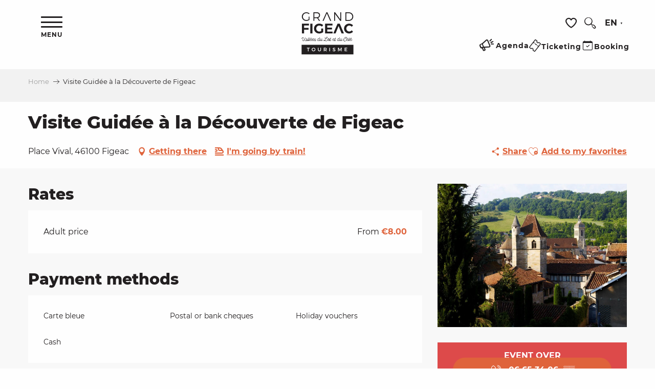

--- FILE ---
content_type: text/html; charset=UTF-8
request_url: https://en.tourisme-figeac.com/offers/visite-guidee-a-la-decouverte-de-figeac-figeac-en-4875227/
body_size: 79177
content:
<!doctype html>
<html class="no-js" lang="en-GB"><head><script type="importmap">{"imports":{"jquery":"https:\/\/woody.cloudly.space\/app\/themes\/woody-theme\/src\/lib\/custom\/jquery@3.7.1.min.mjs","highcharts":"https:\/\/woody.cloudly.space\/app\/dist\/grandfigeac\/addons\/woody-library\/static\/lib\/highcharts-12.1.2\/code\/es-modules\/masters\/highcharts.src.js","woody_library_filter":"https:\/\/woody.cloudly.space\/app\/dist\/grandfigeac\/addons\/woody-library\/js\/filter.3dd4b7bece.js","woody_library_woody_component":"https:\/\/woody.cloudly.space\/app\/dist\/grandfigeac\/addons\/woody-library\/js\/modules\/components\/woody-component.f868fc8be0.mjs","woody_library_woody_controller":"https:\/\/woody.cloudly.space\/app\/dist\/grandfigeac\/addons\/woody-library\/js\/modules\/controllers\/woody-controller.2db0174bdc.mjs","woody_library_summary_map_manager":"https:\/\/woody.cloudly.space\/app\/dist\/grandfigeac\/addons\/woody-library\/js\/modules\/managers\/summary\/summary-map-manager.84afb4d49a.mjs","woody_library_summary_accordion_manager":"https:\/\/woody.cloudly.space\/app\/dist\/grandfigeac\/addons\/woody-library\/js\/modules\/managers\/summary\/summary-accordion-manager.9b68213f2a.mjs","woody_library_interactive_svg_component":"https:\/\/woody.cloudly.space\/app\/dist\/grandfigeac\/addons\/woody-library\/js\/modules\/components\/interactive-svg\/interactive-svg-component.88c1dab784.mjs","woody_library_card_uniq_component":"https:\/\/woody.cloudly.space\/app\/dist\/grandfigeac\/addons\/woody-library\/js\/modules\/components\/card\/card-uniq-component.c74c472f73.mjs","woody_library_card_toggler_component":"https:\/\/woody.cloudly.space\/app\/dist\/grandfigeac\/addons\/woody-library\/js\/modules\/components\/card\/card-toggler-component.077fbca673.mjs","woody_library_card_slider_component":"https:\/\/woody.cloudly.space\/app\/dist\/grandfigeac\/addons\/woody-library\/js\/modules\/components\/card\/card-slider-component.1fcbe821ee.mjs","woody_library_card_map_slider_component":"https:\/\/woody.cloudly.space\/app\/dist\/grandfigeac\/addons\/woody-library\/js\/modules\/components\/card\/card-map-slider-component.mjs","woody_library_card_map_manager":"https:\/\/woody.cloudly.space\/app\/dist\/grandfigeac\/addons\/woody-library\/js\/modules\/managers\/card\/card-map-manager.aa96fe0af2.mjs","woody_library_summary_controller":"https:\/\/woody.cloudly.space\/app\/dist\/grandfigeac\/addons\/woody-library\/js\/modules\/controllers\/summary\/summary-controller.56dc30afe7.mjs","woody_library_focus_controller":"https:\/\/woody.cloudly.space\/app\/dist\/grandfigeac\/addons\/woody-library\/js\/modules\/controllers\/focus\/focus-controller.779736d3ae.mjs","woody_library_focus_map_controller":"https:\/\/woody.cloudly.space\/app\/dist\/grandfigeac\/addons\/woody-library\/js\/modules\/controllers\/focus\/focus-map-controller.fa756137c4.mjs","woody_library_focus_svg_controller":"https:\/\/woody.cloudly.space\/app\/dist\/grandfigeac\/addons\/woody-library\/js\/modules\/controllers\/focus\/focus-svg-controller.e0e66f5917.mjs","woody_library_get_there_link_component":"https:\/\/woody.cloudly.space\/app\/dist\/grandfigeac\/addons\/woody-library\/js\/modules\/components\/get-there\/get-there-link-component.236c7b036d.mjs","woody_library_reveal_component":"https:\/\/woody.cloudly.space\/app\/dist\/grandfigeac\/addons\/woody-library\/js\/modules\/components\/reveal\/reveal-component.ae2427d122.mjs","woody_addon_touristicmaps_utils":"https:\/\/woody.cloudly.space\/app\/dist\/grandfigeac\/addons\/woody-addon-touristicmaps\/js\/utils\/woody-addon-touristicmaps-utils.7b4d5b3788.mjs","woody_addon_touristicmaps_map_manager":"https:\/\/woody.cloudly.space\/app\/dist\/grandfigeac\/addons\/woody-addon-touristicmaps\/js\/managers\/woody-addon-touristicmaps-map-manager.25def4f386.mjs","woody_addon_touristicmaps_map_component":"https:\/\/woody.cloudly.space\/app\/dist\/grandfigeac\/addons\/woody-addon-touristicmaps\/js\/components\/woody-addon-touristicmaps-map-component.3be29cb99e.mjs","woody_addon_touristicmaps_map_control":"https:\/\/woody.cloudly.space\/app\/dist\/grandfigeac\/addons\/woody-addon-touristicmaps\/js\/controls\/woody-addon-touristicmaps-map-control.3ad63029a2.mjs","woody_addon_touristicmaps_center_france_map_control":"https:\/\/woody.cloudly.space\/app\/dist\/grandfigeac\/addons\/woody-addon-touristicmaps\/js\/controls\/woody-addon-touristicmaps-center-france-map-control.bfd154a095.mjs","woody_addon_touristicmaps_search_city_map_control":"https:\/\/woody.cloudly.space\/app\/dist\/grandfigeac\/addons\/woody-addon-touristicmaps\/js\/controls\/woody-addon-touristicmaps-search-city-map-control.c837cfe0f5.mjs","woody_hawwwai_itinerary_elevation_chart_component":"https:\/\/woody.cloudly.space\/app\/dist\/grandfigeac\/addons\/woody-addon-hawwwai\/js\/components\/woody-hawwwai-itinerary-elevation-chart-component.1b7e9b6c9a.mjs","woody_hawwwai_itinerary_reveal_controller":"https:\/\/woody.cloudly.space\/app\/dist\/grandfigeac\/addons\/woody-addon-hawwwai\/js\/controllers\/woody-hawwwai-itinerary-reveal-controller.2d8a9d49dc.mjs","woody_hawwwai_itinerary_reveal_toggler_controller":"https:\/\/woody.cloudly.space\/app\/dist\/grandfigeac\/addons\/woody-addon-hawwwai\/js\/controllers\/woody-hawwwai-itinerary-reveal-toggler-controller.26149551a6.mjs","woody_hawwwai_itinerary_pois_controller":"https:\/\/woody.cloudly.space\/app\/dist\/grandfigeac\/addons\/woody-addon-hawwwai\/js\/controllers\/woody-hawwwai-itinerary-pois-controller.2dce389938.mjs","woody_lib_utils":"https:\/\/woody.cloudly.space\/app\/dist\/grandfigeac\/addons\/woody-lib-utils\/js\/woody-lib-utils.93266841fa.mjs","woody_addon_search_engine_component":"https:\/\/woody.cloudly.space\/app\/dist\/grandfigeac\/addons\/woody-addon-search\/js\/components\/woody-addon-search-engine-component.dc802f6a63.mjs","woody_addon_search_main":"https:\/\/woody.cloudly.space\/app\/dist\/grandfigeac\/addons\/woody-addon-search\/js\/woody-addon-search-main.6ea2fe98ba.mjs","woody_addon_search_engine_input_component":"https:\/\/woody.cloudly.space\/app\/dist\/grandfigeac\/addons\/woody-addon-search\/js\/components\/woody-addon-search-engine-input-component.1e6a90e877.mjs","woody_addon_search_engine_input_dropdown_component":"https:\/\/woody.cloudly.space\/app\/dist\/grandfigeac\/addons\/woody-addon-search\/js\/components\/woody-addon-search-engine-input-dropdown-component.c7e89a83ab.mjs","woody_addon_search_engine_filters_component":"https:\/\/woody.cloudly.space\/app\/dist\/grandfigeac\/addons\/woody-addon-search\/js\/components\/woody-addon-search-engine-filters-component.cc5fa80115.mjs","woody_addon_search_engine_results_component":"https:\/\/woody.cloudly.space\/app\/dist\/grandfigeac\/addons\/woody-addon-search\/js\/components\/woody-addon-search-engine-results-component.7fe4b9df50.mjs","woody_addon_search_data_controller":"https:\/\/woody.cloudly.space\/app\/dist\/grandfigeac\/addons\/woody-addon-search\/js\/controllers\/woody-addon-search-data-controller.a95f731a76.mjs","fuse.js":"https:\/\/woody.cloudly.space\/app\/dist\/grandfigeac\/addons\/woody-addon-search\/static\/js\/fuse-v6.4.1\/fuse.esm.min.js","woody_addon_devtools_main":"https:\/\/woody.cloudly.space\/app\/dist\/grandfigeac\/addons\/woody-addon-devtools\/js\/woody-addon-devtools-main.5ef617cfdb.mjs","woody_addon_devtools_tools":"https:\/\/woody.cloudly.space\/app\/dist\/grandfigeac\/addons\/woody-addon-devtools\/js\/woody-addon-devtools-tools.54d58a68c5.mjs","woody_addon_devtools_color_palette":"https:\/\/woody.cloudly.space\/app\/dist\/grandfigeac\/addons\/woody-addon-devtools\/js\/woody-addon-devtools-color-palette.a8a41da40b.mjs","woody_addon_devtools_style_shift":"https:\/\/woody.cloudly.space\/app\/dist\/grandfigeac\/addons\/woody-addon-devtools\/js\/woody-addon-devtools-style-shift.c4f6081742.mjs","woody_addon_devtools_fake_touristic_sheet":"https:\/\/woody.cloudly.space\/app\/dist\/grandfigeac\/addons\/woody-addon-devtools\/js\/woody-addon-devtools-fake-touristic-sheet.2cb516cd17.mjs","woody_addon_sncfconnect_sheet":"https:\/\/woody.cloudly.space\/app\/dist\/grandfigeac\/addons\/woody-addon-sncfconnect\/js\/woody-addon-sncfconnect-sheet.edd7575589.mjs","woody_addon_favorites_tools":"https:\/\/woody.cloudly.space\/app\/dist\/grandfigeac\/addons\/woody-addon-favorites\/js\/woody-addon-favorites-tools.493a0ea33a.mjs","woody_addon_favorites_btn":"https:\/\/woody.cloudly.space\/app\/dist\/grandfigeac\/addons\/woody-addon-favorites\/js\/woody-addon-favorites-btn.371d024552.mjs","woody_addon_favorites_cart":"https:\/\/woody.cloudly.space\/app\/dist\/grandfigeac\/addons\/woody-addon-favorites\/js\/woody-addon-favorites-cart.76fc575ef3.mjs","woody_addon_favorites_sections":"https:\/\/woody.cloudly.space\/app\/dist\/grandfigeac\/addons\/woody-addon-favorites\/js\/woody-addon-favorites-sections.3c8fc8f133.mjs"}}</script><title>Visite Guidée à la Découverte de Figeac (Figeac) | Figeac Tourism, Lot and Célé Valleys</title><script>window.globals={"ancestors":{"chapter1":"Offres SIT","chapter2":"FMA - Visite Guid\u00e9e \u00e0 la D\u00e9couverte de Figeac (Figeac) 4875227","chapter3":null},"current_lang":"en","current_locale":"en","current_locale_region":"en_GB","env":"prod","languages":["fr","en","es"],"post_id":27245,"post_image":"https:\/\/api.cloudly.space\/resize\/crop\/1200\/627\/60\/aHR0cHM6Ly9jZHQ0Ni5tZWRpYS50b3VyaW5zb2Z0LmV1L3VwbG9hZC9WaXNpdGUtZ2VuZXJhbGUuanBn\/image.jpg","post_title":"FMA - Visite Guid\u00e9e \u00e0 la D\u00e9couverte de Figeac (Figeac) 4875227","post_type":"touristic_sheet","post_modified":"2026-01-01 08:22:05+01:00","sheet_id":4875227,"site_key":"grandfigeac","tags":{"places":[],"seasons":[],"themes":[],"targets":[]},"woody_options_pages":{"search_url":15983,"weather_url":0,"favorites_url":15977},"search":{"api":{"uri":"https:\/\/api.tourism-system.com\/v2\/woody\/search\/en\/v2","args":{"size":15,"threshold":0.5}}},"tmaps":{"url_api":"https:\/\/api.touristicmaps.com\/lib\/mod.mjs","url_api_lazy":"https:\/\/api.touristicmaps.com\/lib\/lazy.mjs"},"hawwwai":{"sheet_options":{"nearby_distance_max":5000}},"sncfconnect":{"publisher":"raccourciagency","name":"grandfigeac","date":"202406"}}</script><script>document.addEventListener("DOMContentLoaded",function(){document.querySelectorAll("a[href='#consentframework'],a[href='#cmp']").forEach(function(e){e.removeAttribute("target");e.setAttribute("href","javascript:window.Sddan.cmp.displayUI();")})});</script><link rel="preconnect" href="https://cache.consentframework.com" crossorigin><link rel="preconnect" href="https://choices.consentframework.com" crossorigin><link rel="preconnect" href="https://fonts.gstatic.com" crossorigin><link rel="preconnect" href="https://fonts.googleapis.com" crossorigin><link rel="preconnect" href="https://www.googletagmanager.com" crossorigin><link rel="preconnect" href="https://woody.cloudly.space" crossorigin><link rel="preconnect" href="https://api.cloudly.space" crossorigin><script>window.dataLayer=window.dataLayer?window.dataLayer:[];window.dataLayer.push({"event":"globals","data":{"env":"prod","site_key":"grandfigeac","page":{"id_page":27245,"name":"FMA &#8211; Visite Guid\u00e9e \u00e0 la D\u00e9couverte de Figeac (Figeac) #4875227","page_type":"touristic_sheet","tags":{"places":[],"seasons":[],"themes":[],"targets":[]}},"lang":"en","sheet":{"id_sheet":4875227,"id_sit":"GRAND-FIGEAC-FMAMIP046V52E2N1","id_reservation":null,"name":"Visite Guid\u00e9e \u00e0 la D\u00e9couverte de Figeac - Figeac","type":"F\u00eates et Manifestations","bordereau":"FMA","city":"Figeac"}}});</script><script>(function(w,d,s,l,i) { w[l]=w[l]||[]; w[l].push({ 'gtm.start': new Date().getTime(),event: 'gtm.js' }); var f=d.getElementsByTagName(s)[0], j=d.createElement(s),dl=l!='dataLayer'? '&l='+l:''; j.async=true; j.src='https://www.googletagmanager.com/gtm.js?id='+i+dl; f.parentNode.insertBefore(j,f); })(window,document,'script','dataLayer','GTM-5TV578P');</script><link rel="canonical" href="https://en.tourisme-figeac.com/offers/visite-guidee-a-la-decouverte-de-figeac-figeac-en-4875227/"/><meta charset="UTF-8"/><meta http-equiv="X-UA-Compatible" content="IE=edge"/><meta name="generator" content="Raccourci Agency - WP"/><meta name="viewport" content="width=device-width,initial-scale=1"/><meta name="robots" content="max-snippet:-1, max-image-preview:large, max-video-preview:-1"/><meta property="og:type" content="website"/><meta property="og:url" content="https://en.tourisme-figeac.com/offers/visite-guidee-a-la-decouverte-de-figeac-figeac-en-4875227/"/><meta name="twitter:card" content="summary"/><meta property="og:site_name" content="Figeac Tourism, Lot and Célé Valleys"/><meta property="og:locale" content="en_GB"/><meta property="og:locale:alternate" content="fr_FR"/><meta property="og:locale:alternate" content="es_ES"/><meta name="description" property="og:description" content=""/><meta property="og:title" content="Visite Guidée à la Découverte de Figeac - Figeac"/><meta name="twitter:title" content="Visite Guidée à la Découverte de Figeac - Figeac"/><meta name="twitter:description" content=""/><meta name="format-detection" content="telephone=no"/><meta property="og:image" content="https://api.cloudly.space/resize/crop/1200/627/60/aHR0cHM6Ly9jZHQ0Ni5tZWRpYS50b3VyaW5zb2Z0LmV1L3VwbG9hZC9WaXNpdGUtZ2VuZXJhbGUuanBn/image.jpg"/><meta name="twitter:image" content="https://api.cloudly.space/resize/crop/1024/512/60/aHR0cHM6Ly9jZHQ0Ni5tZWRpYS50b3VyaW5zb2Z0LmV1L3VwbG9hZC9WaXNpdGUtZ2VuZXJhbGUuanBn/image.jpg"/><meta name="thumbnail" content="https://api.cloudly.space/resize/crop/1200/1200/60/aHR0cHM6Ly9jZHQ0Ni5tZWRpYS50b3VyaW5zb2Z0LmV1L3VwbG9hZC9WaXNpdGUtZ2VuZXJhbGUuanBn/image.jpg"/><script type="application/ld+json" class="woody-schema-graph">{"@context":"https:\/\/schema.org","@graph":[{"@type":"WebSite","url":"https:\/\/en.tourisme-figeac.com","name":"Figeac Tourism, Lot and C\u00e9l\u00e9 Valleys","description":"Discover the Grand Site Occitanie, Figeac, the Lot and C\u00e9l\u00e9 valleys: Causses du Quercy, Compostela routes, medieval villages (Figeac, Cajarc...)","potentialAction":[{"@type":"SearchAction","target":"https:\/\/en.tourisme-figeac.com\/search\/?query={search_term_string}","query-input":"required name=search_term_string"}]},{"@type":"WebPage","url":"https:\/\/en.tourisme-figeac.com\/offers\/visite-guidee-a-la-decouverte-de-figeac-figeac-en-4875227\/","headline":"FMA \u2013 Visite Guid\u00e9e \u00e0 la D\u00e9couverte de Figeac (Figeac) #4875227 | Figeac Tourism, Lot and C\u00e9l\u00e9 Valleys","inLanguage":"en-GB","datePublished":"2026-01-01 07:22:05","dateModified":"2026-01-01 07:22:05","description":""}]}</script><style>img:is([sizes="auto" i], [sizes^="auto," i]) { contain-intrinsic-size: 3000px 1500px }</style><link rel="alternate" href="https://www.tourisme-figeac.com/offres/visite-guidee-a-la-decouverte-de-figeac-figeac-fr-4875227/" hreflang="fr" /><link rel="alternate" href="https://en.tourisme-figeac.com/offers/visite-guidee-a-la-decouverte-de-figeac-figeac-en-4875227/" hreflang="en" /><link rel="alternate" href="https://es.tourisme-figeac.com/ofertas/visite-guidee-a-la-decouverte-de-figeac-figeac-es-4875227/" hreflang="es" /><script>
window._wpemojiSettings = {"baseUrl":"https:\/\/s.w.org\/images\/core\/emoji\/16.0.1\/72x72\/","ext":".png","svgUrl":"https:\/\/s.w.org\/images\/core\/emoji\/16.0.1\/svg\/","svgExt":".svg","source":{"concatemoji":"https:\/\/en.tourisme-figeac.com\/wp\/wp-includes\/js\/wp-emoji-release.min.js?ver=6.8.2"}};
/*! This file is auto-generated */
!function(s,n){var o,i,e;function c(e){try{var t={supportTests:e,timestamp:(new Date).valueOf()};sessionStorage.setItem(o,JSON.stringify(t))}catch(e){}}function p(e,t,n){e.clearRect(0,0,e.canvas.width,e.canvas.height),e.fillText(t,0,0);var t=new Uint32Array(e.getImageData(0,0,e.canvas.width,e.canvas.height).data),a=(e.clearRect(0,0,e.canvas.width,e.canvas.height),e.fillText(n,0,0),new Uint32Array(e.getImageData(0,0,e.canvas.width,e.canvas.height).data));return t.every(function(e,t){return e===a[t]})}function u(e,t){e.clearRect(0,0,e.canvas.width,e.canvas.height),e.fillText(t,0,0);for(var n=e.getImageData(16,16,1,1),a=0;a<n.data.length;a++)if(0!==n.data[a])return!1;return!0}function f(e,t,n,a){switch(t){case"flag":return n(e,"\ud83c\udff3\ufe0f\u200d\u26a7\ufe0f","\ud83c\udff3\ufe0f\u200b\u26a7\ufe0f")?!1:!n(e,"\ud83c\udde8\ud83c\uddf6","\ud83c\udde8\u200b\ud83c\uddf6")&&!n(e,"\ud83c\udff4\udb40\udc67\udb40\udc62\udb40\udc65\udb40\udc6e\udb40\udc67\udb40\udc7f","\ud83c\udff4\u200b\udb40\udc67\u200b\udb40\udc62\u200b\udb40\udc65\u200b\udb40\udc6e\u200b\udb40\udc67\u200b\udb40\udc7f");case"emoji":return!a(e,"\ud83e\udedf")}return!1}function g(e,t,n,a){var r="undefined"!=typeof WorkerGlobalScope&&self instanceof WorkerGlobalScope?new OffscreenCanvas(300,150):s.createElement("canvas"),o=r.getContext("2d",{willReadFrequently:!0}),i=(o.textBaseline="top",o.font="600 32px Arial",{});return e.forEach(function(e){i[e]=t(o,e,n,a)}),i}function t(e){var t=s.createElement("script");t.src=e,t.defer=!0,s.head.appendChild(t)}"undefined"!=typeof Promise&&(o="wpEmojiSettingsSupports",i=["flag","emoji"],n.supports={everything:!0,everythingExceptFlag:!0},e=new Promise(function(e){s.addEventListener("DOMContentLoaded",e,{once:!0})}),new Promise(function(t){var n=function(){try{var e=JSON.parse(sessionStorage.getItem(o));if("object"==typeof e&&"number"==typeof e.timestamp&&(new Date).valueOf()<e.timestamp+604800&&"object"==typeof e.supportTests)return e.supportTests}catch(e){}return null}();if(!n){if("undefined"!=typeof Worker&&"undefined"!=typeof OffscreenCanvas&&"undefined"!=typeof URL&&URL.createObjectURL&&"undefined"!=typeof Blob)try{var e="postMessage("+g.toString()+"("+[JSON.stringify(i),f.toString(),p.toString(),u.toString()].join(",")+"));",a=new Blob([e],{type:"text/javascript"}),r=new Worker(URL.createObjectURL(a),{name:"wpTestEmojiSupports"});return void(r.onmessage=function(e){c(n=e.data),r.terminate(),t(n)})}catch(e){}c(n=g(i,f,p,u))}t(n)}).then(function(e){for(var t in e)n.supports[t]=e[t],n.supports.everything=n.supports.everything&&n.supports[t],"flag"!==t&&(n.supports.everythingExceptFlag=n.supports.everythingExceptFlag&&n.supports[t]);n.supports.everythingExceptFlag=n.supports.everythingExceptFlag&&!n.supports.flag,n.DOMReady=!1,n.readyCallback=function(){n.DOMReady=!0}}).then(function(){return e}).then(function(){var e;n.supports.everything||(n.readyCallback(),(e=n.source||{}).concatemoji?t(e.concatemoji):e.wpemoji&&e.twemoji&&(t(e.twemoji),t(e.wpemoji)))}))}((window,document),window._wpemojiSettings);
</script><link rel='preload' as='style' onload='this.onload=null;this.rel="stylesheet"' id='addon-search-stylesheet-css' href='https://woody.cloudly.space/app/dist/grandfigeac/addons/woody-addon-search/css/woody-addon-search.3c0e3d2c84.css?ver=3.1.31' media='screen' /><noscript><link rel='stylesheet' id='addon-search-stylesheet-css' href='https://woody.cloudly.space/app/dist/grandfigeac/addons/woody-addon-search/css/woody-addon-search.3c0e3d2c84.css?ver=3.1.31' media='screen' /></noscript><link rel='preload' as='style' onload='this.onload=null;this.rel="stylesheet"' id='addon-touristicmaps-stylesheet-css' href='https://woody.cloudly.space/app/dist/grandfigeac/addons/woody-addon-touristicmaps/css/woody-addon-touristicmaps.42aea2a6d2.css?ver=2.0.19' media='all' /><noscript><link rel='stylesheet' id='addon-touristicmaps-stylesheet-css' href='https://woody.cloudly.space/app/dist/grandfigeac/addons/woody-addon-touristicmaps/css/woody-addon-touristicmaps.42aea2a6d2.css?ver=2.0.19' media='all' /></noscript><link rel='preload' as='style' onload='this.onload=null;this.rel="stylesheet"' id='addon-hawwwai-stylesheet-css' href='https://woody.cloudly.space/app/dist/grandfigeac/addons/woody-addon-hawwwai/css/front/woody-addon-hawwwai.ebf78ef83d.css?ver=3.4.105' media='all' /><noscript><link rel='stylesheet' id='addon-hawwwai-stylesheet-css' href='https://woody.cloudly.space/app/dist/grandfigeac/addons/woody-addon-hawwwai/css/front/woody-addon-hawwwai.ebf78ef83d.css?ver=3.4.105' media='all' /></noscript><link rel='preload' as='style' onload='this.onload=null;this.rel="stylesheet"' id='addon-hawwwai-stylesheet-iti-css' href='https://woody.cloudly.space/app/dist/grandfigeac/addons/woody-addon-hawwwai/css/front/woody-addon-hawwwai-iti.551a3c1b6d.css?ver=3.4.105' media='all' /><noscript><link rel='stylesheet' id='addon-hawwwai-stylesheet-iti-css' href='https://woody.cloudly.space/app/dist/grandfigeac/addons/woody-addon-hawwwai/css/front/woody-addon-hawwwai-iti.551a3c1b6d.css?ver=3.4.105' media='all' /></noscript><link rel='stylesheet' id='swiper-style-main-css' href='https://woody.cloudly.space/app/dist/grandfigeac/static/swiper/swiper-bundle.css' media='screen' /><link rel='stylesheet' id='main-stylesheet-chunk-0-css' href='https://woody.cloudly.space/app/dist/grandfigeac/css/main_chunk_1.72bc18dbd0.css' media='screen' /><link rel='stylesheet' id='main-stylesheet-chunk-1-css' href='https://woody.cloudly.space/app/dist/grandfigeac/css/main_chunk_2.89a902a315.css' media='screen' /><link rel='stylesheet' id='main-stylesheet-chunk-2-css' href='https://woody.cloudly.space/app/dist/grandfigeac/css/main_chunk_3.0a67ea2af1.css' media='screen' /><link rel='preload' as='style' onload='this.onload=null;this.rel="stylesheet"' id='wicon-stylesheet-css' href='https://woody.cloudly.space/app/dist/grandfigeac/css/wicon.03be7ed0c9.css' media='screen' /><noscript><link rel='stylesheet' id='wicon-stylesheet-css' href='https://woody.cloudly.space/app/dist/grandfigeac/css/wicon.03be7ed0c9.css' media='screen' /></noscript><link rel='stylesheet' id='print-stylesheet-css' href='https://woody.cloudly.space/app/dist/grandfigeac/css/print.f6f47df82d.css' media='print' /><script defer src="https://woody.cloudly.space/app/dist/grandfigeac/addons/woody-addon-search/js/woody-addon-search.3155b7e4dc.js?ver=3.1.31" id="addon-search-javascripts-js"></script><script defer src="https://woody.cloudly.space/app/themes/woody-theme/src/js/static/obf.min.js?ver=2.3.165" id="obf-js"></script><script defer src="https://woody.cloudly.space/app/dist/grandfigeac/addons/woody-addon-eskalad/js/events/eskalad.c2bde38840.js?ver=6.3.3" id="woody-addon-eskalad-js"></script><script defer src="https://woody.cloudly.space/app/dist/grandfigeac/addons/woody-addon-eskalad/js/events/eskalad-page.5d2af865c3.js?ver=6.3.3" id="woody-addon-eskalad-page-js"></script><script id="jquery-js-before">
window.siteConfig = {"site_key":"grandfigeac","login":"public_grandfigeac_woody","password":"bb248eab7c564cb2c57eac1b8eaf4a24","token":"MTM4ZTg4MmFiOTUxOlFVWmFDVkZiYlFZUVdGdFZWMXBmQUZsYmJSWU5WbEZJOlUxRUtVUUJkVXdOVldnQUhCVkJhVjFzTkJRUURXZ1JUQ1ZaWkF3eFpBRlU9","mapProviderKeys":{"otmKey":"fdc51744d6c24926c10e58be77fce4cc58c3e09928dec6bb092d2fef052ae071","gmKey":"AIzaSyAIWyOS5ifngsd2S35IKbgEXXgiSAnEjsw"},"api_url":"https:\/\/api.tourism-system.com","api_render_url":"https:\/\/api.tourism-system.com","current_lang":"en","current_season":null,"languages":["fr","en","es"]};
window.useLeafletLibrary=1;window.DrupalAngularConfig=window.DrupalAngularConfig || {};window.DrupalAngularConfig.mapProviderKeys={"otmKey":"fdc51744d6c24926c10e58be77fce4cc58c3e09928dec6bb092d2fef052ae071","gmKey":"AIzaSyAIWyOS5ifngsd2S35IKbgEXXgiSAnEjsw"};
</script><script type="module" src="https://woody.cloudly.space/app/themes/woody-theme/src/lib/custom/jquery@3.7.1.min.mjs" id="jquery-js"></script><script defer src="https://woody.cloudly.space/app/themes/woody-theme/src/lib/custom/moment-with-locales@2.22.2.min.js" id="jsdelivr_moment-js"></script><script id="woody-addon-hawwwai-sheet-js-extra">
var __hw = {"SECTIONS.TOURISM.SHEET.PERIODS.TODAY":"Today","SECTIONS.TOURISM.SHEET.PERIODS.HAPPENING":"Happening","SECTIONS.TOURISM.SHEET.PERIODS.ENDED":"Over","SECTIONS.TOURISM.SHEET.PERIODS.ENDED_FOR_TODAY":"Over for today","SECTIONS.TOURISM.SHEET.PERIODS.FROM_TODAY":"From today ","SECTIONS.TOURISM.SHEET.PERIODS.FROM":"From","SECTIONS.TOURISM.SHEET.PERIODS.UNTIL_TODAY":"until today","SECTIONS.TOURISM.SHEET.PERIODS.TO":"to","SECTIONS.TOURISM.SHEET.PERIODS.UNTIL":"until","SECTIONS.TOURISM.SHEET.PERIODS.UNTIL_LONG":"until","SECTIONS.TOURISM.SHEET.PERIODS.ON":"On","SECTIONS.TOURISM.SHEET.PERIODS.OPENED":"Open","SECTIONS.TOURISM.SHEET.PERIODS.CLOSED":"Closed","SECTIONS.TOURISM.SHEET.PERIODS.CLOSEDFORTODAY":"Closed for today","SECTIONS.TOURISM.SHEET.PERIODS.UNDEFINED":"Unresolved hours","SECTIONS.TOURISM.SHEET.PERIODS.NOW":"Now","GLOBAL.TIMES.TO":"To"};
</script><script type="module" src="https://woody.cloudly.space/app/dist/grandfigeac/addons/woody-addon-hawwwai/js/woody-addon-hawwwai-sheet.0c65dc8bba.mjs?ver=3.4.105" id="woody-addon-hawwwai-sheet-js"></script><script type="module" src="https://woody.cloudly.space/app/dist/grandfigeac/addons/woody-addon-sncfconnect/js/woody-addon-sncfconnect.d1b379caef.mjs?ver=1.0.7" id="addon-sncfconnect-javascripts-js"></script><script type="module" src="https://woody.cloudly.space/app/dist/grandfigeac/addons/woody-addon-favorites/js/woody-addon-favorites.c46dfed72b.mjs" id="addon-favorites-javascripts-js"></script><script defer src="https://woody.cloudly.space/app/dist/grandfigeac/static/swiper/swiper-bundle.min.js?ver=12.0.2" id="jsdelivr_swiper-js"></script><script defer src="https://woody.cloudly.space/app/themes/woody-theme/src/lib/npm/flatpickr/dist/flatpickr.min.js?ver=4.5.7" id="jsdelivr_flatpickr-js"></script><script defer src="https://woody.cloudly.space/app/themes/woody-theme/src/lib/npm/flatpickr/dist/l10n/default.js?ver=4.5.7" id="jsdelivr_flatpickr_l10n-js"></script><script defer src="https://woody.cloudly.space/app/themes/woody-theme/src/lib/custom/nouislider@10.1.0.min.js" id="jsdelivr_nouislider-js"></script><script defer src="https://woody.cloudly.space/app/themes/woody-theme/src/lib/custom/lazysizes@4.1.2.min.js" id="jsdelivr_lazysizes-js"></script><script defer src="https://woody.cloudly.space/app/themes/woody-theme/src/lib/custom/moment-timezone-with-data.min.js" id="jsdelivr_moment_tz-js"></script><script defer src="https://woody.cloudly.space/app/themes/woody-theme/src/lib/custom/js.cookie@2.2.1.min.js" id="jsdelivr_jscookie-js"></script><script defer src="https://woody.cloudly.space/app/themes/woody-theme/src/lib/custom/rellax@1.10.1.min.js" id="jsdelivr_rellax-js"></script><script defer src="https://woody.cloudly.space/app/themes/woody-theme/src/lib/custom/iframeResizer@4.3.7.min.js?ver=4.3.7" id="jsdelivr_iframeresizer-js"></script><script defer src="https://woody.cloudly.space/app/themes/woody-theme/src/lib/npm/plyr/dist/plyr.min.js?ver=3.6.8" id="jsdelivr_plyr-js"></script><script defer src="https://woody.cloudly.space/wp/wp-includes/js/dist/hooks.min.js?ver=4d63a3d491d11ffd8ac6" id="wp-hooks-js"></script><script defer src="https://woody.cloudly.space/wp/wp-includes/js/dist/i18n.min.js?ver=5e580eb46a90c2b997e6" id="wp-i18n-js"></script><script defer src="https://woody.cloudly.space/app/themes/woody-theme/src/js/static/i18n-ltr.min.js?ver=2.3.165" id="wp-i18n-ltr-js"></script><script id="main-modules-js-extra">
var WoodyMainJsModules = {"jquery":{"path":"https:\/\/en.tourisme-figeac.com\/app\/themes\/woody-theme\/src\/lib\/custom\/jquery@3.7.1.min.mjs"},"highcharts":{"path":"https:\/\/en.tourisme-figeac.com\/app\/dist\/grandfigeac\/addons\/woody-library\/static\/lib\/highcharts-12.1.2\/code\/es-modules\/masters\/highcharts.src.js"},"woody_library_filter":{"path":"https:\/\/en.tourisme-figeac.com\/app\/dist\/grandfigeac\/addons\/woody-library\/js\/filter.3dd4b7bece.js"},"woody_library_woody_component":{"path":"https:\/\/en.tourisme-figeac.com\/app\/dist\/grandfigeac\/addons\/woody-library\/js\/modules\/components\/woody-component.f868fc8be0.mjs"},"woody_library_woody_controller":{"path":"https:\/\/en.tourisme-figeac.com\/app\/dist\/grandfigeac\/addons\/woody-library\/js\/modules\/controllers\/woody-controller.2db0174bdc.mjs"},"woody_library_summary_map_manager":{"path":"https:\/\/en.tourisme-figeac.com\/app\/dist\/grandfigeac\/addons\/woody-library\/js\/modules\/managers\/summary\/summary-map-manager.84afb4d49a.mjs"},"woody_library_summary_accordion_manager":{"path":"https:\/\/en.tourisme-figeac.com\/app\/dist\/grandfigeac\/addons\/woody-library\/js\/modules\/managers\/summary\/summary-accordion-manager.9b68213f2a.mjs"},"woody_library_interactive_svg_component":{"path":"https:\/\/en.tourisme-figeac.com\/app\/dist\/grandfigeac\/addons\/woody-library\/js\/modules\/components\/interactive-svg\/interactive-svg-component.88c1dab784.mjs","component":"woody-interactive-svg"},"woody_library_card_uniq_component":{"path":"https:\/\/en.tourisme-figeac.com\/app\/dist\/grandfigeac\/addons\/woody-library\/js\/modules\/components\/card\/card-uniq-component.c74c472f73.mjs","component":"woody-card-uniq"},"woody_library_card_toggler_component":{"path":"https:\/\/en.tourisme-figeac.com\/app\/dist\/grandfigeac\/addons\/woody-library\/js\/modules\/components\/card\/card-toggler-component.077fbca673.mjs","component":"woody-card-toggler"},"woody_library_card_slider_component":{"path":"https:\/\/en.tourisme-figeac.com\/app\/dist\/grandfigeac\/addons\/woody-library\/js\/modules\/components\/card\/card-slider-component.1fcbe821ee.mjs","component":"woody-card-slider"},"woody_library_card_map_slider_component":{"path":"https:\/\/en.tourisme-figeac.com\/app\/dist\/grandfigeac\/addons\/woody-library\/js\/modules\/components\/card\/card-map-slider-component.mjs","component":"woody-card-map-slider"},"woody_library_card_map_manager":{"path":"https:\/\/en.tourisme-figeac.com\/app\/dist\/grandfigeac\/addons\/woody-library\/js\/modules\/managers\/card\/card-map-manager.aa96fe0af2.mjs"},"woody_library_summary_controller":{"path":"https:\/\/en.tourisme-figeac.com\/app\/dist\/grandfigeac\/addons\/woody-library\/js\/modules\/controllers\/summary\/summary-controller.56dc30afe7.mjs","controller":"woody_library_summary_controller"},"woody_library_focus_controller":{"path":"https:\/\/en.tourisme-figeac.com\/app\/dist\/grandfigeac\/addons\/woody-library\/js\/modules\/controllers\/focus\/focus-controller.779736d3ae.mjs","controller":"woody_library_focus_controller"},"woody_library_focus_map_controller":{"path":"https:\/\/en.tourisme-figeac.com\/app\/dist\/grandfigeac\/addons\/woody-library\/js\/modules\/controllers\/focus\/focus-map-controller.fa756137c4.mjs","controller":"woody_library_focus_map_controller"},"woody_library_focus_svg_controller":{"path":"https:\/\/en.tourisme-figeac.com\/app\/dist\/grandfigeac\/addons\/woody-library\/js\/modules\/controllers\/focus\/focus-svg-controller.e0e66f5917.mjs","controller":"woody_library_focus_svg_controller"},"woody_library_get_there_link_component":{"path":"https:\/\/en.tourisme-figeac.com\/app\/dist\/grandfigeac\/addons\/woody-library\/js\/modules\/components\/get-there\/get-there-link-component.236c7b036d.mjs","component":"woody-get-there-link"},"woody_library_reveal_component":{"path":"https:\/\/en.tourisme-figeac.com\/app\/dist\/grandfigeac\/addons\/woody-library\/js\/modules\/components\/reveal\/reveal-component.ae2427d122.mjs","component":"woody-reveal"},"woody_addon_touristicmaps_utils":{"path":"https:\/\/en.tourisme-figeac.com\/app\/dist\/grandfigeac\/addons\/woody-addon-touristicmaps\/js\/utils\/woody-addon-touristicmaps-utils.7b4d5b3788.mjs"},"woody_addon_touristicmaps_map_manager":{"path":"https:\/\/en.tourisme-figeac.com\/app\/dist\/grandfigeac\/addons\/woody-addon-touristicmaps\/js\/managers\/woody-addon-touristicmaps-map-manager.25def4f386.mjs"},"woody_addon_touristicmaps_map_component":{"path":"https:\/\/en.tourisme-figeac.com\/app\/dist\/grandfigeac\/addons\/woody-addon-touristicmaps\/js\/components\/woody-addon-touristicmaps-map-component.3be29cb99e.mjs","component":"woody-map"},"woody_addon_touristicmaps_map_control":{"path":"https:\/\/en.tourisme-figeac.com\/app\/dist\/grandfigeac\/addons\/woody-addon-touristicmaps\/js\/controls\/woody-addon-touristicmaps-map-control.3ad63029a2.mjs"},"woody_addon_touristicmaps_center_france_map_control":{"path":"https:\/\/en.tourisme-figeac.com\/app\/dist\/grandfigeac\/addons\/woody-addon-touristicmaps\/js\/controls\/woody-addon-touristicmaps-center-france-map-control.bfd154a095.mjs"},"woody_addon_touristicmaps_search_city_map_control":{"path":"https:\/\/en.tourisme-figeac.com\/app\/dist\/grandfigeac\/addons\/woody-addon-touristicmaps\/js\/controls\/woody-addon-touristicmaps-search-city-map-control.c837cfe0f5.mjs"},"woody_hawwwai_itinerary_elevation_chart_component":{"path":"https:\/\/en.tourisme-figeac.com\/app\/dist\/grandfigeac\/addons\/woody-addon-hawwwai\/js\/components\/woody-hawwwai-itinerary-elevation-chart-component.1b7e9b6c9a.mjs","component":"woody-hawwwai-itinerary-elevation-chart"},"woody_hawwwai_itinerary_reveal_controller":{"path":"https:\/\/en.tourisme-figeac.com\/app\/dist\/grandfigeac\/addons\/woody-addon-hawwwai\/js\/controllers\/woody-hawwwai-itinerary-reveal-controller.2d8a9d49dc.mjs","controller":"woody_hawwwai_itinerary_reveal_controller"},"woody_hawwwai_itinerary_reveal_toggler_controller":{"path":"https:\/\/en.tourisme-figeac.com\/app\/dist\/grandfigeac\/addons\/woody-addon-hawwwai\/js\/controllers\/woody-hawwwai-itinerary-reveal-toggler-controller.26149551a6.mjs","controller":"woody_hawwwai_itinerary_reveal_toggler_controller"},"woody_hawwwai_itinerary_pois_controller":{"path":"https:\/\/en.tourisme-figeac.com\/app\/dist\/grandfigeac\/addons\/woody-addon-hawwwai\/js\/controllers\/woody-hawwwai-itinerary-pois-controller.2dce389938.mjs","controller":"woody_hawwwai_itinerary_pois_controller"}};
</script><script type="module" src="https://woody.cloudly.space/app/dist/grandfigeac/addons/woody-library/js/modules/main.9a249a7be1.mjs" id="main-modules-js"></script><script type="module" src="https://woody.cloudly.space/app/dist/grandfigeac/js/main.fa8afac54f.mjs" id="main-javascripts-js"></script><link rel="icon" type="image/x-icon" href="https://woody.cloudly.space/app/dist/grandfigeac/favicon/favicon/favicon.decea13eef.ico"><link rel="icon" type="image/png" sizes="16x16" href="https://woody.cloudly.space/app/dist/grandfigeac/favicon/favicon/favicon-16x16.ece2e7927b.png"><link rel="icon" type="image/png" sizes="32x32" href="https://woody.cloudly.space/app/dist/grandfigeac/favicon/favicon/favicon-32x32.c64ec201ce.png"><link rel="icon" type="image/png" sizes="48x48" href="https://woody.cloudly.space/app/dist/grandfigeac/favicon/favicon/favicon-48x48.737eea8125.png"><link rel="apple-touch-icon" sizes="57x57" href="https://woody.cloudly.space/app/dist/grandfigeac/favicon/favicon/apple-touch-icon-57x57.75fb1c2cc3.png"><link rel="apple-touch-icon" sizes="60x60" href="https://woody.cloudly.space/app/dist/grandfigeac/favicon/favicon/apple-touch-icon-60x60.9eb2173fb2.png"><link rel="apple-touch-icon" sizes="72x72" href="https://woody.cloudly.space/app/dist/grandfigeac/favicon/favicon/apple-touch-icon-72x72.1ecd2a88de.png"><link rel="apple-touch-icon" sizes="76x76" href="https://woody.cloudly.space/app/dist/grandfigeac/favicon/favicon/apple-touch-icon-76x76.a80844ba15.png"><link rel="apple-touch-icon" sizes="114x114" href="https://woody.cloudly.space/app/dist/grandfigeac/favicon/favicon/apple-touch-icon-114x114.047ecb1c85.png"><link rel="apple-touch-icon" sizes="120x120" href="https://woody.cloudly.space/app/dist/grandfigeac/favicon/favicon/apple-touch-icon-120x120.71b637d73f.png"><link rel="apple-touch-icon" sizes="144x144" href="https://woody.cloudly.space/app/dist/grandfigeac/favicon/favicon/apple-touch-icon-144x144.bbc1e2df2a.png"><link rel="apple-touch-icon" sizes="152x152" href="https://woody.cloudly.space/app/dist/grandfigeac/favicon/favicon/apple-touch-icon-152x152.5ec091aafb.png"><link rel="apple-touch-icon" sizes="167x167" href="https://woody.cloudly.space/app/dist/grandfigeac/favicon/favicon/apple-touch-icon-167x167.c0dc252cfa.png"><link rel="apple-touch-icon" sizes="180x180" href="https://woody.cloudly.space/app/dist/grandfigeac/favicon/favicon/apple-touch-icon-180x180.c526f68ac6.png"><link rel="apple-touch-icon" sizes="1024x1024" href="https://woody.cloudly.space/app/dist/grandfigeac/favicon/favicon/apple-touch-icon-1024x1024.11a62a6abe.png"></head><body class="wp-singular touristic_sheet-template-default single single-touristic_sheet postid-27245 wp-theme-woody-theme wp-child-theme-grandfigeac menus-v2 prod apirender apirender-wordpress woody-hawwwai-sheet sheet-v2 sheet-fma">
            <noscript><iframe src="https://www.googletagmanager.com/ns.html?id=GTM-5TV578P" height="0" width="0" style="display:none;visibility:hidden"></iframe></noscript>
        
            
    
    <div class="main-wrapper flex-container flex-dir-column">
                                <div class="woody-component-headnavs">
    
    <a href="#" class="screen-reader-text skip-link woody-component-button primary normal" aria-label="Aller directement au contenu principal de la page">
     <span class="button-label"> Aller au contenu principal</span>
    </a>

    
                        <ul class="tools list-unstyled flex-container align-middle">
                                                                                                                                                                                                                                                                                                        <li class="favorites-tool"><div class="woody-component-favorites-block tpl_01">
            <a class="woody-favorites-cart" href="https://en.tourisme-figeac.com/my-wish-list/" data-favtarget="https://en.tourisme-figeac.com/my-wish-list/" title="Favoris" data-label="Favoris">
                                    <div>
                <i class="wicon wicon-060-favoris" aria-hidden="true"></i>
                <span class="show-for-sr">Voir les favoris</span>
                <span class="counter is-empty"></span>
            </div>
                </a>
    </div>
</li>
                                                    <li class="search-tool"><div class="search-toggler-wrapper woody-component-esSearch-block">
    <span role="button" aria-label="Search" class="esSearch-button results-toggler" data-label="Search" title="Search" tabindex="0">
        <span class="wicon wicon-053-loupe-par-defaut search-icon"></span>
        <span class="button-label" data-label="Search"></span>
    </span>
</div>
</li>
                                                    <li class="lang_switcher-tool"><div class="woody-lang_switcher woody-lang_switcher-reveal tpl_01" data-label="Language" role="button" aria-label="Choix de la langue"><div class="lang_switcher-button" data-label="Language"  tabindex="0"><div class="en" data-lang="en">en</div></div></div></li>
                                            </ul>
            
    

            <header role="banner" class="woody-component-header menus-v2 site-header woody-burger" >
    <div class="main-menu-wrapper flex-container align-middle align-center">

                    <button class="menu-icon" data-toggle="main-menu" type="button" aria-label="Ouvrir/Fermer le menu principal" aria-controls="main-menu"><div class="title-bar-title" title="Go to main menu"><span class="menu-btn-title" data-menu-close="Menu" data-menu-open="Close">Menu</span></div><div class="menu-icon-bars-wrapper"><div class="menu-icon-bar top"></div><div class="menu-icon-bar middle middle-one"></div><div class="menu-icon-bar middle middle-two"></div><div class="menu-icon-bar bottom"></div></div></button>            <div class="is-brand-logo  ">
    <a class="menuLogo" href="https://en.tourisme-figeac.com/" target="_self" data-post-id="15993">
        <span class="no-visible-text menu-logo-site-name isAbs">Figeac Tourism, Lot and Célé Valleys</span>
        <span class="brand-logo"><svg id="logo" xmlns="http://www.w3.org/2000/svg" viewBox="0 0 230.01 187.26">
  <g id="Groupe_28488" data-name="Groupe 28488">
    <path id="Tracé_46356" data-name="Tracé 46356" class="cls-1" d="M31.26,19.51h3.89v13.81c-4.04,3.15-9.01,4.9-14.14,4.96C10.01,38.28,1.16,29.76,1.16,19.1S10.01,0,21.25,0c5.16,0,10.15,1.84,14.05,5.21l-2.48,3.14c-3.16-2.83-7.25-4.39-11.49-4.38-8.48-.15-15.47,6.6-15.63,15.08,0,.02,0,.03,0,.05,.1,8.5,7.07,15.31,15.56,15.21,.05,0,.1,0,.14,0,3.58-.05,7.06-1.18,10-3.22v-11.58h-.16Z"/>
    <path id="Tracé_46357" data-name="Tracé 46357" class="cls-1" d="M77.31,38.11l-7.94-12.24c-.82,.07-1.65,.1-2.48,.08h-10.08v12.07h-4.38V0h14.47C76.4,0,81.85,4.71,81.85,12.73c0,6.28-3.06,10.58-8.6,12.32l8.93,12.98-4.88,.08Zm-10.42-16.12c6.86,0,10.83-3.06,10.83-9.09s-3.89-8.85-10.83-8.85h-10.09V21.99h10.09Z"/>
    <path id="Tracé_46358" data-name="Tracé 46358" class="cls-1" d="M126.91,38.11h4.71L114.59,.08h-4.54l-17.03,38.03h4.63L112.12,4.71l14.8,33.4Z"/>
    <path id="Tracé_46359" data-name="Tracé 46359" class="cls-1" d="M148.82,.08l22.82,30.92V.08h4.3V38.11h-4.46l-22.82-30.84v30.84h-4.38V.08h4.55Z"/>
    <path id="Tracé_46360" data-name="Tracé 46360" class="cls-1" d="M229.26,19.1c0,10.83-8.52,19.02-19.76,19.02h-15.21V.08h15.38c11.16,0,19.59,8.19,19.59,19.01m-4.38,0c.06-8.26-6.59-14.99-14.85-15.05-.15,0-.3,0-.45,0h-10.91v30.01h11.08c8.17,.19,14.94-6.28,15.13-14.45,0-.17,0-.34,0-.51"/>
    <path id="Tracé_46361" data-name="Tracé 46361" class="cls-1" d="M32.66,50.6l-.08,8.02H11.42v10.58H30.84v8.1H11.42v16.29H1.74V50.6h30.92Z"/>
    <rect id="Rectangle_8487" data-name="Rectangle 8487" class="cls-1" x="38.62" y="50.6" width="9.67" height="43.07"/>
    <path id="Tracé_46362" data-name="Tracé 46362" class="cls-1" d="M87.06,71.93h8.43v16.53c-5.14,3.54-11.21,5.49-17.44,5.62-13.06,0-22.98-9.51-22.98-21.99s10.09-21.83,23.48-21.83c6.31,.03,12.42,2.25,17.28,6.28l-5.46,6.95c-3.22-3-7.43-4.71-11.82-4.8-7.42-.06-13.49,5.9-13.55,13.32-.06,7.42,5.9,13.49,13.32,13.55,.08,0,.15,0,.23,0,2.95-.14,5.83-.93,8.43-2.32v-11.32h.08"/>
    <path id="Tracé_46363" data-name="Tracé 46363" class="cls-1" d="M137.08,50.6v8.02h-23.07v9.34h20.75v8.02h-20.75v9.51h23.73v8.02h-33.48V50.6h32.82Z"/>
    <path id="Tracé_46364" data-name="Tracé 46364" class="cls-1" d="M164.2,60.77l-13.39,32.82h-10l18.68-42.99h10l18.35,43.07h-10.42l-13.23-32.9Z"/>
    <path id="Tracé_46365" data-name="Tracé 46365" class="cls-1" d="M211.49,58.7c-7.33,.13-13.17,6.17-13.04,13.5,.12,7.15,5.89,12.91,13.04,13.04,4.23-.19,8.22-2,11.16-5.04l5.7,6.2c-4.58,4.76-10.84,7.52-17.44,7.69-12.81,0-22.57-9.51-22.57-21.99s9.92-21.74,22.98-21.74c6.36,.06,12.45,2.61,16.95,7.11l-5.62,6.86c-2.89-3.39-7.11-5.62-11.16-5.62"/>
    <rect id="Rectangle_8488" data-name="Rectangle 8488" class="cls-1" x=".09" y="144.18" width="229.92" height="43.07"/>
    <path id="Tracé_46366" data-name="Tracé 46366" class="transparent" d="M36.05,157.41v2.64h-4.8v12.82h-2.97v-12.82h-4.8v-2.64h12.57Z"/>
    <path id="Tracé_46367" data-name="Tracé 46367" class="transparent" d="M61.35,165.1c0,4.46-3.55,7.85-8.27,7.85-4.39,.18-8.09-3.24-8.26-7.62,0-.08,0-.15,0-.23,0-4.46,3.56-7.85,8.27-7.85,4.71,.08,8.27,3.47,8.27,7.85m-13.48,0c0,2.9,2.35,5.25,5.25,5.25s5.25-2.35,5.25-5.25c.01-2.86-2.3-5.2-5.16-5.21-.01,0-.03,0-.04,0-2.89,.01-5.24,2.32-5.29,5.21"/>
    <path id="Tracé_46368" data-name="Tracé 46368" class="transparent" d="M79.37,170.31c1.99,.12,3.7-1.4,3.81-3.39,.01-.19,0-.39-.01-.58v-9.01h2.98v9.01c0,4.05-2.56,6.61-6.78,6.61s-6.86-2.48-6.86-6.61v-9.01h2.98v9.01c-.17,2.02,1.33,3.79,3.35,3.96,.18,.02,.36,.02,.54,0"/>
    <path id="Tracé_46369" data-name="Tracé 46369" class="transparent" d="M108.23,172.87l-2.65-4.55h-4.05v4.55h-2.98v-15.46h6.45c3.97,0,6.28,1.9,6.28,5.29,.16,2.16-1.07,4.19-3.06,5.04l3.39,5.13h-3.39Zm-6.78-7.19h3.47c2.23,0,3.47-.91,3.47-2.89s-1.24-2.81-3.47-2.81h-3.47v5.71Z"/>
    <rect id="Rectangle_8489" data-name="Rectangle 8489" class="transparent" x="123.36" y="157.41" width="2.98" height="15.46"/>
    <path id="Tracé_46370" data-name="Tracé 46370" class="transparent" d="M144.03,159.98c-1.41,0-2.32,.5-2.32,1.49,0,3.14,8.35,1.41,8.27,7.03,0,2.89-2.48,4.55-5.95,4.55-2.4-.01-4.72-.89-6.53-2.48l1.24-2.48c1.48,1.36,3.37,2.18,5.37,2.32,1.65,0,2.65-.58,2.65-1.74,0-3.22-8.35-1.41-8.35-6.86,0-2.73,2.32-4.38,5.79-4.38,1.99,0,3.94,.58,5.62,1.65l-1.16,2.56c-1.35-.99-2.96-1.57-4.63-1.65"/>
    <path id="Tracé_46371" data-name="Tracé 46371" class="transparent" d="M165.11,157.41l4.88,9.92,4.88-9.92h3.39v15.46h-2.73v-11.08l-4.55,9.42h-1.9l-4.55-9.42v11.08h-2.73v-15.46h3.3Z"/>
    <path id="Tracé_46372" data-name="Tracé 46372" class="transparent" d="M202.23,157.41v2.56h-8.35v3.8h7.52v2.56h-7.52v3.89h8.68v2.56h-11.58v-15.46l11.24,.08Z"/>
    <path id="Tracé_46373" data-name="Tracé 46373" class="cls-1" d="M6.71,112.69c-.09,.09-.21,.14-.33,.17-.08,.08-.16,.08-.33,.17l-.5,.25-.5,.25c-.08,0-.17,.08-.25,.08s-.16,.08-.33,.08q-.08,0-.16,.08c-.08,.08-.08,.08-.16,.08-.08,.08-.17,.08-.25,.17-.08,0-.16,.08-.25,.08s-.17,.08-.25,.08c-.08,.08-.16,.08-.25,.17-.07,.06-.16,.09-.25,.08-.14,.02-.27,.12-.33,.25-.13,.1-.27,.18-.41,.25-.08,0-.17,.08-.25,.17-.06,.12-.15,.24-.25,.33-.08,.08-.08,.17-.17,.25v.25c.08,.17,.08,.33,.25,.41,.08,.08,.25,.17,.33,.25,.04,0,.08,.03,.08,.08,0,0,0,0,0,0h.33c.08,0,.17,.08,.25,.08s.16,.08,.25,.17c0,.08,.08,.17,0,.33,0,.08-.08,.17-.08,.25,.01,.09-.02,.18-.08,.25-.08,.08-.08,.17-.25,.17-.08,.08-.17,.08-.33,0-.14-.04-.27-.06-.41-.08-.16,0-.25-.08-.41-.08-.28-.07-.54-.21-.74-.41-.08-.17-.25-.25-.33-.41l-.25-.5c0-.08-.08-.25-.08-.33v-.33c-.01-.14,.02-.29,.08-.41,0-.17,.08-.25,.17-.41,.06-.17,.18-.31,.33-.41,.08-.08,.17-.08,.17-.17s.08-.17,.08-.25l.17-.17c.08-.08,.17-.08,.25-.17s.16-.08,.25-.17c.09-.1,.21-.19,.33-.25,.08-.08,.25-.08,.33-.17,.08,0,.16-.08,.25-.08,.08-.08,.17-.08,.25-.17s.25-.08,.33-.17,.25-.08,.33-.17c.08,0,.25-.08,.33-.08s.16-.08,.25-.17c.04-.05,.1-.08,.17-.08,.22,0,.43-.08,.58-.25,.09-.09,.21-.15,.33-.17,.08,0,.17-.08,.25-.08,.08-.08,.16-.08,.25-.17,.04,0,.08-.03,.08-.08,0,0,0,0,0,0,.04,0,.08-.03,.08-.08,0,0,0,0,0,0,.08,0,.25-.08,.33-.08s.17-.08,.25-.17c.08-.1,.2-.16,.33-.17,.08-.08,.25-.08,.33-.17,.08,0,.17-.08,.25-.08s.16-.08,.25-.08,.17-.08,.25-.08c.09,.01,.18-.02,.25-.08,.09-.01,.18,.02,.25,.08,.08,.08,.08,.17,.16,.25,.08,.13,.08,.29,0,.41-.02,.12-.08,.24-.16,.33v.5c0,.08-.08,.25-.08,.33-.06,.07-.09,.16-.08,.25v.25c-.04,.14-.06,.27-.08,.41,0,.17-.08,.25-.16,.41v.33c0,.08-.08,.25-.08,.33s-.08,.25-.08,.33c-.07,.1-.1,.21-.08,.33,0,.17-.08,.33-.08,.5-.08,.17-.08,.33-.16,.5,0,.17-.08,.25-.08,.41s-.08,.25-.08,.41c-.08,.25-.08,.5-.17,.83,0,.04-.03,.08-.08,.08,0,0,0,0,0,0,0,.04-.03,.08-.08,.08,0,0,0,0,0,0,0,.08-.08,.17-.08,.25v.33c0,.24-.09,.47-.25,.66,0,.08-.08,.17-.08,.25v.33c0,.08-.08,.17-.08,.25-.08,.17-.16,.25-.08,.41,.01,.2-.02,.39-.08,.58-.08,.08-.08,.25-.08,.5,.01,.17-.01,.34-.08,.5-.08,.08-.08,.17-.08,.33v.25c0,.2-.02,.39-.08,.58,0,.08-.08,.25,0,.33v.99c0,.17,0,.25,.08,.33,0,.08,.08,.25,.08,.33,0,.04,.03,.08,.08,.08,0,0,0,0,0,0,.08,0,0,0,.08,.08,.08,.17,.08,.33,.25,.41,.13,.1,.26,.18,.41,.25,.1,.06,.22,.09,.33,.08h.83l.25-.25,.08-.08h.08c.08-.08,.17-.08,.25-.17s.16-.08,.16-.25c0-.06,.04-.12,.08-.17q.08-.08,.17-.08c.08-.08,.25-.17,.33-.33,.08-.16,.2-.3,.33-.41q.08-.08,.08-.17c0-.06,.04-.12,.08-.17,.08-.08,.08-.17,.17-.25l.16-.17c0-.06,.04-.12,.08-.17,.06-.15,.15-.29,.25-.41,.08-.08,.16-.17,.16-.25s.08-.17,.08-.25v-.08s.03-.08,.08-.08c0,0,0,0,0,0l.25-.25c0-.08,.08-.17,.08-.33q0-.08,.08-.08c.08-.08,.25-.17,.25-.33,.08-.17,.08-.25,.16-.41,0-.08,.08-.17,.16-.25s.08-.17,.17-.25,.08-.17,.16-.25c0-.08,.08-.17,.08-.25,.08-.17,.08-.25,.17-.41s.16-.25,.25-.41c.05-.04,.08-.1,.08-.17,0-.08,0-.17,.08-.17,.08-.17,.08-.33,.25-.5,.08-.08,.08-.17,.16-.33,0-.08,.08-.25,.08-.33s0-.08,.08-.08c.16-.15,.25-.36,.25-.58,0-.13,.06-.25,.16-.33,.08-.08,.17-.17,.17-.25-.01-.09,.02-.18,.08-.25,.02-.18,.07-.35,.16-.5,.08-.08,.08-.17,.17-.25,0-.08,.08-.17,.08-.25,0-.17,.08-.25,.08-.41s.08-.25,.16-.41,.08-.41,.17-.58,.08-.41,.16-.58c0-.08,.08-.17,.08-.25s.08-.17,.08-.33c0-.08,0-.17,.08-.17,0-.08,.08-.08,.08-.17,.1-.18,.16-.38,.16-.58,0-.08,.08-.17,.08-.25s.08-.17,.08-.25v-.17c.08-.17,.17-.25,.33-.25h.24c.09-.01,.18,.02,.25,.08,.19,.03,.31,.21,.28,.4,0,.03-.02,.07-.03,.1,0,.08-.08,.17-.08,.25,0,.12-.03,.23-.08,.33,0,.17,0,.25-.08,.33-.06,.07-.09,.16-.08,.25v.33c0,.08-.08,.17-.08,.25-.08,.08-.08,.17-.17,.25,0,.08-.08,.17-.08,.33v.25c0,.08-.08,.17-.16,.25-.11,.11-.15,.27-.08,.41,.01,.14-.02,.29-.08,.41-.08,.08-.08,.17-.16,.25,0,.12-.03,.23-.08,.33,0,.08-.08,.08-.08,.17s0,.08-.08,.17-.08,.25-.17,.33c0,.08-.08,.25-.08,.33s0,.17-.08,.17c0,.08-.08,.08-.08,.17-.08,.08-.08,.25-.17,.33,0,.08-.08,.25-.08,.33s-.08,.17-.08,.25-.08,.17-.08,.25c-.09,.09-.14,.21-.16,.33-.08,.08-.08,.25-.17,.33,0,.08-.08,.17-.08,.25s-.08,.08-.08,.17c-.17,.18-.25,.42-.25,.66,0,.08-.08,.08-.08,.17-.08,.08-.16,.17-.16,.25-.08,.08-.08,.17-.08,.33,0,.13-.06,.25-.17,.33-.09,.09-.14,.21-.16,.33,0,.13-.06,.25-.16,.33-.1,.08-.16,.2-.17,.33l-.08,.08c-.08,.17-.16,.41-.25,.58-.13,.18-.24,.38-.33,.58-.08,.08-.08,.17-.16,.33-.03,.09-.09,.18-.17,.25-.06,.12-.15,.24-.25,.33q-.08,.08-.08,.17c-.04,.2-.16,.39-.33,.5-.08,.08-.08,.17-.16,.25-.02,.12-.08,.24-.17,.33l-.25,.25c-.08,.08-.17,.17-.17,.25s-.08,.17-.16,.25v.08s-.03,.08-.08,.08c0,0,0,0,0,0-.2,.11-.35,.29-.41,.5l-.08,.08c-.08,.08-.25,.17-.33,.25l-.25,.25c-.08,0-.08,.08-.17,.08s-.08,.08-.16,.08c-.09,.09-.21,.14-.33,.17-.12,.08-.27,.1-.41,.08h-.15q-.08,0-.16,.08h-.41c-.14,.01-.29-.02-.41-.08h-.25c-.09,.01-.18-.02-.25-.08-.08,0-.08-.08-.16-.08s-.08-.08-.17-.08c-.09-.1-.21-.19-.33-.25-.08-.08-.25-.17-.33-.25-.13-.06-.23-.19-.25-.33,0-.08-.08-.17-.08-.33-.08-.08-.08-.17-.16-.25-.1-.29-.16-.6-.16-.91v-.25c.02-.1-.01-.2-.08-.27,0-.08-.08-.25-.08-.33-.01-.12,.02-.23,.08-.33,0-.08,.08-.17,0-.25v-.5c-.01-.09,.02-.18,.08-.25,0-.08,.08-.17,.08-.25v-.25c0-.17,.08-.41,.08-.58,.07-.18,.1-.38,.08-.58,0-.17,.08-.33,.08-.58,.07-.19,.12-.38,.17-.58,0-.08,.08-.08,0-.17v-.17c0-.08,.08-.25,.08-.33,.02-.12,.08-.24,.16-.33v-.17c.02-.14,.05-.28,.08-.41,0-.15,.06-.3,.17-.41,0-.08,.08-.08,.08-.17v-.17c0-.27,.09-.53,.25-.74v-.25c-.01-.14,.02-.29,.08-.41,.08-.08,.08-.25,.16-.33,0-.08,.08-.17,0-.25v-.41c.08-.08,.08-.17,.16-.25v-.57c0-.08,.08-.17,.17-.25,.06-.07,.09-.16,.08-.25v-.25c-.02-.21,.04-.42,.16-.58,.06-.07,.09-.16,.08-.25-.25-.08-.16-.17-.16-.25"/>
    <path id="Tracé_46374" data-name="Tracé 46374" class="cls-1" d="M20.68,125.75q-.08,0-.08,.08c0,.08-.08,.25-.17,.25-.08,.08-.17,.08-.25,.17-.17,.08-.25,.08-.25,.17-.09,.1-.21,.19-.33,.25-.09,.09-.21,.15-.33,.17-.17,.08-.25,.17-.41,.25-.13,.08-.27,.13-.41,.17-.33,.08-.66,.17-1.08,.25h-.58c-.17,0-.41-.08-.58-.08-.17-.08-.41-.17-.58-.25-.08-.08-.17-.08-.25-.17s-.17-.08-.25-.17c-.32-.22-.55-.54-.66-.91-.02-.12-.08-.24-.17-.33-.08-.08-.08-.25-.17-.33-.07-.21-.1-.44-.08-.66v-.25c.01-.09-.02-.18-.08-.25-.05-.22-.02-.46,.08-.66,0-.08,.08-.17,.08-.25v-.25c-.02-.21,.04-.42,.17-.58q.08-.08,.08-.17c-.02-.14,0-.29,.08-.41,.08-.17,.08-.25,.17-.41l.08-.08c.02-.18,.07-.35,.17-.5,.08-.17,.17-.25,.25-.41l.25-.5c.1-.11,.16-.26,.17-.41,0-.17,.17-.25,.33-.33,.08,0,.08-.08,.08-.17,.04-.18,.16-.34,.33-.41,.09,0,.16-.08,.17-.17,0-.08,.08-.08,.08-.17s.08-.08,.08-.17,.08-.08,.17-.17c.15-.16,.31-.3,.5-.41l.5-.5c.07-.06,.16-.09,.25-.08s.18-.02,.25-.08c.06,0,.12-.04,.17-.08l.25-.25c.08,0,.17-.08,.33-.08,.12,.01,.23-.02,.33-.08,.08-.08,.17-.08,.33-.17h1.16c.08,0,.25,.08,.33,.08s.25,.08,.33,.08,.25,.08,.33,.08c.28,.11,.54,.28,.74,.5,.23,.24,.4,.52,.5,.83,0,.08,.08,.17,.08,.25s0,.08,.08,.17q.08,0,.17-.08s.08-.03,.08-.08c0,0,0,0,0,0,.07-.26,.25-.47,.5-.58h.17c.08,0,.17,.08,.33,.08,.25,.08,.33,.25,.25,.58,0,.08-.08,.17-.08,.25s-.08,.17-.08,.25c-.1,.11-.16,.26-.17,.41,0,.17-.08,.25-.17,.41-.06,.07-.09,.16-.08,.25s-.02,.18-.08,.25v.08s-.03,.08-.08,.08c0,0,0,0,0,0-.16,.15-.25,.36-.25,.58,.01,.09-.02,.18-.08,.25,0,.08-.08,.17-.17,.25s-.08,.08-.08,.17v.25c0,.17,0,.25-.08,.33-.1,.19-.18,.38-.25,.58,0,.08-.08,.25-.08,.33s-.08,.17-.08,.25-.08,.08-.08,.17,0,.08-.08,.17c0,.08-.08,.25-.08,.33-.08,.08-.08,.25-.17,.33,0,.17-.08,.25-.08,.33-.06,.28-.11,.55-.17,.83,.01,.35,.16,.67,.41,.91,.07,.06,.16,.09,.25,.08h.25s.08-.03,.08-.08c0,0,0,0,0,0,.11-.16,.3-.25,.5-.25,.08,0,.17-.08,.25-.17s.17-.25,.25-.33,.25-.17,.33-.25l.33-.33c.13-.12,.24-.26,.33-.41l.17-.17,.17-.17,.17-.17c.04-.2,.16-.39,.33-.5q.08,0,.08-.08c0-.06,.04-.12,.08-.17s.07-.1,.08-.17l.08-.17c.16-.15,.3-.31,.41-.5,.08-.18,.19-.35,.33-.5v-.08c0-.08,0,0,.08-.08,.13-.18,.38-.23,.56-.1,0,0,.01,.01,.02,.02,.08,.08,.25,.17,.33,.25,.06,.07,.09,.16,.08,.25v.08c-.03,.34-.18,.66-.41,.91-.06,.07-.09,.16-.08,.25,0,.08-.08,.17-.08,.25v.17l-.25,.25c-.08,.08-.08,.17-.17,.33-.08,.08-.17,.25-.25,.33s-.17,.25-.25,.33c-.18,.19-.33,.41-.41,.66,0,.08-.08,.08-.17,.17-.17,.08-.33,.17-.33,.33l-.08,.08s-.03,.08-.08,.08c0,0,0,0,0,0-.08,.08-.25,.17-.33,.25l-.33,.33c-.08,.08-.17,.25-.33,.25s-.25,.17-.33,.17-.17,.08-.25,.08c-.07,.06-.16,.09-.25,.08-.08,0-.17,.08-.25,.08h-.58c-.12,.01-.23-.02-.33-.08-.09-.01-.17-.04-.25-.08-1.16-.5-1.57-.99-1.74-1.57m-3.06,.25c.17,.07,.36,.04,.5-.08,.16-.15,.36-.24,.58-.25q.08,0,.08-.08l.33-.33c.08-.08,.25-.17,.33-.25,.23-.18,.43-.4,.58-.66,.08-.08,.17-.17,.17-.25s.17-.17,.25-.25l.08-.08v-.08c.03-.23,.15-.44,.33-.58,.04,0,.08-.03,.08-.08,0,0,0,0,0,0v-.08c0-.08,.08-.25,.08-.33s.08-.17,.17-.25l.25-.5c0-.08,.08-.17,.08-.25s.08-.17,.08-.25c.08-.12,.1-.27,.08-.41,0-.17,.08-.25,.08-.41v-.5c0-.08,.08-.25,.08-.33,.01-.12-.02-.23-.08-.33v-.17c0-.17-.08-.25-.08-.41,.01-.14-.02-.29-.08-.41-.08-.17-.08-.25-.17-.41-.1-.13-.18-.26-.25-.41l-.08-.08c-.18-.13-.38-.24-.58-.33-.21-.07-.44-.1-.66-.08h-.17q-.08,0-.17,.08c-.17,0-.25,.08-.41,.08-.17,.08-.25,.08-.41,.17-.08,0-.17,.08-.25,.08-.09,0-.16,.08-.17,.17,0,.04-.03,.08-.08,.08,0,0,0,0,0,0h-.08c-.08,.08-.17,.08-.25,.17-.08,0-.17,.08-.25,.17s-.17,.17-.17,.25l-.25,.25v.08l-.08,.08-.17,.17c0,.06-.04,.12-.08,.17l-.25,.25c-.08,.08-.08,.17-.17,.25,0,.04-.03,.08-.08,.08,0,0,0,0,0,0-.19,.14-.3,.35-.33,.58,0,.13-.06,.25-.17,.33-.16,.15-.25,.36-.25,.58v.08s-.03,.08-.08,.08c0,0,0,0,0,0-.15,.13-.24,.31-.25,.5v.25c0,.08,0,.17-.08,.17-.08,.17-.08,.33-.17,.5s0,.33-.08,.5v.25c-.08,.3-.08,.61,0,.91q0,.08,.08,.17t.08,.17c.08,.26,.19,.51,.33,.74,.1,.15,.24,.27,.41,.33,.15,.06,.29,.15,.41,.25,.08,0,.17,.08,.25,.08,.12,0,.23-.03,.33-.08,.08,0,.17-.08,.25-.08,.16,.05,.33,.08,.5,.08"/>
    <path id="Tracé_46375" data-name="Tracé 46375" class="cls-1" d="M27.79,126c.08,.08,.17,0,.25,0s.17-.08,.25-.17c.13-.1,.26-.18,.41-.25,.15-.07,.27-.18,.33-.33l.17-.17,.17-.17c0-.08,.08-.08,.08-.17s.08-.08,.17-.17l.25-.25c.08-.08,.08-.17,.17-.25s.08-.17,.17-.25c.15-.1,.27-.24,.33-.41,.08-.16,.2-.3,.33-.41l.08-.08,.08-.08c.06-.22,.17-.42,.33-.58l.08-.08s.03-.08,.08-.08c0,0,0,0,0,0,.08-.08,.17-.25,.25-.33s.17-.25,.25-.33c.12-.15,.34-.18,.5-.08,.12,.06,.24,.15,.33,.25,0,.08,.08,.25,0,.41v.25c.01,.09-.02,.18-.08,.25q0,.08-.08,.08c-.1,.09-.19,.21-.25,.33-.08,.08-.08,.25-.17,.33,0,.08-.08,.08-.08,.17s-.08,.08-.08,.17c-.06,.12-.15,.24-.25,.33-.08,.08-.17,.25-.25,.33s-.17,.25-.33,.33c-.1,.13-.18,.26-.25,.41l-.25,.25-.25,.25h-.08c-.08,.17-.08,.25-.25,.33l-.25,.25c-.08,.08-.17,.08-.17,.17-.08,.08-.08,.17-.17,.17,0,.04-.03,.08-.08,.08,0,0,0,0,0,0-.08,0-.17,.08-.25,.17s-.17,.08-.25,.17-.08,.08-.17,.08c-.17,0-.25,.08-.33,.08-.08,.08-.25,.08-.33,.17-.1,.07-.21,.1-.33,.08h-.58c-.08,0-.25-.08-.33-.08h-.17c-.08-.08-.25-.17-.33-.25-.09-.1-.21-.19-.33-.25l-.08-.08c0-.08-.08-.17-.08-.33-.06-.07-.09-.16-.08-.25v-.17c-.08-.24-.08-.5,0-.74,.07-.16,.1-.33,.08-.5-.08-.17,0-.33,.17-.5l.08-.08v-.08c-.01-.17,.01-.34,.08-.5,0-.15,.06-.3,.17-.41,0-.08,.08-.08,.08-.17s0-.08,.08-.17c0-.17,.08-.25,.17-.41s.08-.25,.17-.41c0-.08,.08-.17,.08-.25s.08-.17,.08-.25c0-.15,.06-.3,.17-.41,.08-.17,.08-.25,.17-.41s.08-.25,.17-.41,.17-.25,.25-.41c0-.08,.08-.17,.08-.25v-.25q0-.08,.08-.17c.08-.08,.08-.17,.17-.25s.08-.17,.08-.33c-.01-.09,.02-.18,.08-.25,0-.09,.08-.16,.17-.17,.1-.11,.16-.26,.17-.41,0-.12,.03-.23,.08-.33,.1-.08,.16-.2,.17-.33,0-.08,.08-.25,.08-.33v-.17c.26-.37,.44-.79,.5-1.24,.08-.08,.08-.25,.17-.41,0-.08,.08-.08,.08-.17s0-.08,.08-.17c.08-.17,.08-.25,.17-.41,.08-.08,.08-.25,.17-.33,0-.08,.08-.08,.08-.17v-.25c.08-.17,.08-.25,.17-.33,.07-.12,.13-.26,.16-.4-.01-.09,.02-.18,.08-.25,.05-.07,.15-.08,.22-.03,.01,0,.02,.02,.03,.03,.22,.04,.44,.04,.66,0h.25c.09-.01,.18,.02,.25,.08q.08,0,0,.08v.17c-.09,.15-.15,.32-.17,.5-.02,.18-.07,.35-.17,.5,0,.08-.08,.17-.08,.25s-.08,.17-.17,.25c-.05,.04-.08,.1-.08,.17v.25c0,.08-.08,.17-.08,.25-.08,.08-.08,.17-.17,.25-.05,.04-.08,.1-.08,.17,0,.22-.08,.43-.25,.58-.07,.1-.1,.21-.08,.33v.25c0,.08-.08,.17-.17,.25-.09,.15-.15,.32-.17,.5,0,.08-.08,.17-.08,.25s-.08,.17-.17,.25-.08,.25-.17,.33c0,.08-.08,.17-.08,.33,0,.08-.08,.17-.08,.25s-.08,.17-.08,.25c0,.06-.04,.12-.08,.17q0,.08-.08,.17c-.08,.17-.08,.25-.17,.41s-.08,.25-.17,.41c0,.08-.08,.17-.08,.25s-.08,.17-.08,.25c-.02,.12-.08,.24-.17,.33-.08,.08-.08,.25-.17,.33,0,.08-.08,.17-.08,.25v.25c0,.08-.08,.17-.08,.25-.17,.17-.25,.25-.25,.41,.01,.18-.05,.36-.17,.5-.06,.07-.09,.16-.08,.25s-.02,.18-.08,.25v.08q0,.08-.08,.08c-.1,.11-.16,.26-.17,.41,0,.17-.08,.25-.08,.41q0,.08-.08,.17t-.08,.17c-.08,.35-.08,.72,0,1.08,0,.08,.08,.17,.17,.25,.07,.06,.16,.09,.25,.08l-.16-.02Z"/>
    <path id="Tracé_46376" data-name="Tracé 46376" class="cls-1" d="M32.5,126c.08,.08,.17,0,.25,0s.17-.08,.25-.17c.13-.1,.26-.18,.41-.25,.15-.07,.27-.18,.33-.33l.17-.17,.17-.17c0-.08,.08-.08,.08-.17s.08-.08,.17-.17l.25-.25c.08-.08,.08-.17,.17-.25s.08-.17,.17-.25c.15-.1,.27-.24,.33-.41,.08-.16,.2-.3,.33-.41l.08-.08,.08-.08c.06-.22,.17-.42,.33-.58l.08-.08s.03-.08,.08-.08c0,0,0,0,0,0,.08-.08,.17-.25,.25-.33s.17-.25,.25-.33c.12-.15,.34-.18,.5-.08,.12,.06,.24,.15,.33,.25,0,.08,.08,.25,0,.41v.25c.01,.09-.02,.18-.08,.25q0,.08-.08,.08c-.1,.09-.19,.21-.25,.33-.08,.08-.08,.25-.17,.33,0,.08-.08,.08-.08,.17s-.08,.08-.08,.17c-.06,.12-.15,.24-.25,.33-.08,.08-.17,.25-.25,.33s-.17,.25-.33,.33c-.1,.13-.18,.26-.25,.41l-.25,.25-.25,.25h-.08c-.08,.17-.08,.25-.25,.33l-.25,.25c-.08,.08-.17,.08-.17,.17-.08,.08-.08,.17-.17,.17,0,.04-.03,.08-.08,.08,0,0,0,0,0,0-.08,0-.17,.08-.25,.17s-.17,.08-.25,.17-.08,.08-.17,.08c-.17,0-.25,.08-.33,.08-.08,.08-.25,.08-.33,.17-.1,.07-.21,.1-.33,.08h-.58c-.08,0-.25-.08-.33-.08h-.17c-.08-.08-.25-.17-.33-.25-.09-.1-.21-.19-.33-.25l-.08-.08c0-.08-.08-.17-.08-.33-.06-.07-.09-.16-.08-.25v-.17c-.08-.24-.08-.5,0-.74,.07-.16,.1-.33,.08-.5-.08-.17,0-.33,.17-.5l.08-.08v-.08c-.01-.17,.01-.34,.08-.5,0-.15,.06-.3,.17-.41,0-.08,.08-.08,.08-.17s0-.08,.08-.17c0-.17,.08-.25,.17-.41s.08-.25,.17-.41c0-.08,.08-.17,.08-.25s.08-.17,.08-.25c0-.15,.06-.3,.17-.41,.08-.17,.08-.25,.17-.41s.08-.25,.17-.41,.17-.25,.25-.41c0-.08,.08-.17,.08-.25v-.25q0-.08,.08-.17c.08-.08,.08-.17,.17-.25s.08-.17,.08-.33c-.01-.09,.02-.18,.08-.25,0-.09,.08-.16,.17-.17,.1-.11,.16-.26,.17-.41,0-.12,.03-.23,.08-.33,.1-.08,.16-.2,.17-.33,0-.08,.08-.25,.08-.33v-.17c.26-.37,.44-.79,.5-1.24,.08-.08,.08-.25,.17-.41,0-.08,.08-.08,.08-.17s0-.08,.08-.17c.08-.17,.08-.25,.17-.41,.08-.08,.08-.25,.17-.33,0-.08,.08-.08,.08-.17v-.25c.08-.17,.08-.25,.17-.33,.07-.12,.12-.26,.15-.4-.01-.09,.02-.18,.08-.25,.05-.07,.15-.08,.22-.03,.01,0,.02,.02,.03,.03,.22,.04,.44,.04,.66,0h.25c.09-.01,.18,.02,.25,.08q.08,0,0,.08v.17c-.09,.15-.15,.32-.17,.5-.02,.18-.07,.35-.17,.5,0,.08-.08,.17-.08,.25s-.08,.17-.17,.25c-.05,.04-.08,.1-.08,.17v.25c0,.08-.08,.17-.08,.25-.08,.08-.08,.17-.17,.25-.05,.04-.08,.1-.08,.17,0,.22-.08,.43-.25,.58-.07,.1-.1,.21-.08,.33v.25c0,.08-.08,.17-.17,.25-.09,.15-.15,.32-.17,.5,0,.08-.08,.17-.08,.25s-.08,.17-.17,.25-.08,.25-.17,.33c0,.08-.08,.17-.08,.33,0,.08-.08,.17-.08,.25s-.08,.17-.08,.25c0,.06-.04,.12-.08,.17q0,.08-.08,.17c-.08,.17-.08,.25-.17,.41s-.08,.25-.17,.41c0,.08-.08,.17-.08,.25s-.08,.17-.08,.25c-.02,.12-.08,.24-.17,.33-.08,.08-.08,.25-.17,.33,0,.08-.08,.17-.08,.25v.25c0,.08-.08,.17-.08,.25-.17,.17-.25,.25-.25,.41,.01,.18-.05,.36-.17,.5-.06,.07-.09,.16-.08,.25s-.02,.18-.08,.25v.08q0,.08-.08,.08c-.1,.11-.16,.26-.17,.41,0,.17-.08,.25-.08,.41q0,.08-.08,.17t-.08,.17c-.08,.35-.08,.72,0,1.08,0,.08,.08,.17,.17,.25,.07,.06,.16,.09,.25,.08l-.16-.02Z"/>
    <path id="Tracé_46377" data-name="Tracé 46377" class="cls-1" d="M39.94,126c.08,0,.17,.08,.33,0h.33c.08,0,.25,.08,.33,.08,.12,.01,.23-.02,.33-.08,.16-.07,.33-.1,.5-.08,.18,.02,.37-.04,.5-.17,.17-.17,.25-.17,.5-.17,.08,0,.17-.08,.25-.17,.09-.1,.21-.19,.33-.25,.12-.06,.24-.15,.33-.25,.17-.08,.25-.25,.41-.33,.13-.12,.24-.26,.33-.41,0-.08,.08-.08,.17-.17l.17-.17c.08-.08,.17-.17,.17-.25,.04-.18,.16-.34,.33-.41,.04,0,.08-.03,.08-.08,0,0,0,0,0,0,0-.06,.04-.12,.08-.17v-.16c.16-.15,.3-.31,.41-.5,.13-.18,.24-.38,.33-.58,.08-.17,.17-.25,.33-.25,.14-.01,.29,.02,.41,.08l.25,.17,.17,.17v.41c0,.17-.08,.25-.08,.41-.06,.12-.15,.24-.25,.33-.05,.04-.07,.1-.08,.17,0,.08-.08,.25-.08,.33s-.08,.17-.25,.25l-.25,.25c-.08,.08-.08,.25-.17,.33l-.25,.25c0,.06-.04,.12-.08,.17l-.17,.17-.25,.25c-.08,.08-.08,.17-.17,.33,0,.04-.03,.08-.08,.08,0,0,0,0,0,0-.19,.07-.34,.22-.41,.41,0,.08-.08,.08-.17,.08-.27,.09-.5,.26-.66,.5-.04,.05-.1,.07-.17,.08-.18,.12-.37,.2-.58,.25-.17,.08-.41,.17-.58,.25-.08,0-.08,.08-.17,.08h-.17c-.08,0-.25,.08-.33,.08s-.25,.08-.33,.08h-1.32c-.09,.01-.18-.02-.25-.08-.08,0-.25-.08-.33-.08-.12,0-.23-.03-.33-.08-.17-.08-.41-.17-.58-.25-.18-.08-.35-.19-.5-.33-.08-.1-.2-.16-.33-.17l-.25-.25c-.09-.15-.2-.29-.33-.41-.08-.17-.25-.33-.33-.5-.09-.15-.15-.32-.17-.5-.07-.16-.1-.33-.08-.5,0-.08-.08-.17-.08-.25s-.08-.17-.08-.25-.08-.25,0-.33v-.33c.01-.09-.02-.18-.08-.25v-.91c-.01-.17,.01-.34,.08-.5,0-.08,.08-.25,.08-.33s.08-.17,.08-.33c0-.08,.08-.08,.08-.17v-.23c.08-.17,.08-.33,.17-.5,.09-.15,.15-.32,.17-.5,0-.17,.17-.33,.25-.5,.1-.13,.18-.26,.25-.41,0-.17,.08-.25,.25-.33,.1-.09,.19-.21,.25-.33,.06-.12,.15-.24,.25-.33,.08-.08,.25-.17,.33-.33,.08-.08,.25-.25,.33-.25,.08-.08,.17-.25,.33-.25,.17-.08,.25-.08,.41-.17h.08l.08-.08,.25-.25c.08-.08,.25,0,.33,0h.17s.1-.07,.17-.08c.07-.06,.16-.09,.25-.08h1.24c.08,0,.25,.08,.33,.08s.25,.08,.33,.08,.25,.08,.33,.08c.17,.08,.33,.08,.41,.25s.25,.25,.33,.33c.13,.12,.24,.26,.33,.41l.25,.5c0,.08,.08,.17,.08,.25v.58c0,.08,.08,.17,.08,.25s.08,.25,.08,.33c.01,.09-.02,.18-.08,.25s-.09,.16-.08,.25v.25c-.01,.19-.1,.37-.25,.5,0,.04-.03,.08-.08,.08,0,0,0,0,0,0l-.08,.08c-.02,.12-.08,.24-.17,.33l-.25,.25-.25,.25c-.08,.08-.17,.25-.25,.25-.08,.08-.25,.17-.33,.25-.11,.1-.26,.16-.41,.17-.17,.08-.25,.17-.41,.25-.08,.08-.17,.08-.33,.08-.18,.02-.35,.07-.5,.17-.16,.07-.33,.1-.5,.08h-.25c-.09-.01-.18,.02-.25,.08-.08,0-.25,.08-.33,.08h-.83c-.09-.01-.18,.02-.25,.08h-.33c-.08,0-.25-.08-.33-.08h-.66c-.17,.08-.25,.17-.25,.33v.25c-.01,.09,.02,.18,.08,.25,0,.08,.08,.17,.08,.25s.08,.17,0,.33v.08c.09,.09,.15,.21,.17,.33,.08,.08,.17,.25,.25,.33,.17,.08,.33,.25,.5,.33s.33,.25,.5,.33c.08,.08,.17,.08,.33,.17,.12,.15,.3,.25,.5,.25m1.72-4.71h.25c.08,0,.17-.08,.25-.17,.13-.1,.26-.18,.41-.25,.08,0,.17-.08,.25-.17,0-.06,.04-.12,.08-.17,0-.09,.08-.16,.17-.17,.26-.24,.44-.56,.5-.91v-.5c.03-.26-.03-.52-.17-.74-.05-.04-.07-.1-.08-.17-.1-.32-.34-.56-.66-.66-.17-.08-.33-.08-.5-.17-.16-.07-.33-.1-.5-.08h-.25q-.08,0-.17,.08c-.17,0-.33,.08-.5,.08-.17,.08-.25,.08-.41,.17l-.25,.25c-.08,.08-.17,.17-.25,.17-.18,.09-.32,.24-.41,.41-.08,.17-.25,.33-.33,.5-.1,.09-.19,.21-.25,.33-.08,.17-.17,.25-.17,.41-.09,.23-.2,.45-.33,.66,0,.06-.04,.12-.08,.17v.33c-.02,.12-.08,.24-.17,.33l-.08,.08v.08q0,.08,.08,.08c.17,.08,.25,.08,.41,.17,.17,0,.33,.08,.5,0,.12,0,.23-.03,.33-.08h.33c.21,.08,.45,.08,.66,0,.19-.07,.38-.1,.58-.08h.25c.08,0,.17-.08,.25-.08s.17-.08,.25-.08c-.17,.17-.08,.17,0,.17m.25-6.2c-.08,0-.17-.08-.25,0h-.41c-.12,.02-.23-.07-.25-.19,0-.02,0-.04,0-.06,0-.13,.06-.25,.17-.33,.08-.08,.17-.17,.17-.25s.08-.17,.08-.25,.08-.25,.08-.33c.08-.08,.08-.17,.17-.25,0-.04,.03-.08,.08-.08,0,0,0,0,0,0,0-.06,.04-.12,.08-.17,0-.08,.08-.17,.08-.25s.08-.17,.17-.25,.08-.08,.08-.17c-.01-.09,.02-.18,.08-.25q.08-.08,.17-.08c.08,0,.17,.08,.25,.08h.5c.08,0,.17-.08,.25,0h.17c.08,0,.17,0,.08,.08,0,.08-.08,.08-.08,.17s0,.08-.08,.17c-.08,.17-.17,.41-.25,.58-.1,.19-.18,.38-.25,.58-.08,.17-.08,.25-.17,.41s-.17,.25-.25,.41l-.08,.08v.08c-.08,.08-.17,.17-.25,.17h-.17c-.08,0-.08,.08-.17,.08"/>
    <path id="Tracé_46378" data-name="Tracé 46378" class="cls-1" d="M49.86,126c.08,0,.17,.08,.33,0h.33c.08,0,.25,.08,.33,.08,.12,.01,.23-.02,.33-.08,.16-.07,.33-.1,.5-.08,.18,.02,.37-.04,.5-.17,.17-.17,.25-.17,.5-.17,.08,0,.17-.08,.25-.17,.09-.1,.21-.19,.33-.25,.12-.06,.24-.15,.33-.25,.16-.08,.25-.25,.41-.33,.13-.12,.24-.26,.33-.41,0-.08,.08-.08,.16-.17l.16-.17c.08-.08,.17-.17,.17-.25,.04-.18,.16-.34,.33-.41,.04,0,.08-.03,.08-.08,0,0,0,0,0,0,0-.06,.04-.12,.08-.17q.08-.08,.08-.17v-.08c.16-.15,.3-.31,.41-.5,.13-.18,.24-.38,.33-.58,.08-.17,.17-.25,.33-.25,.14-.01,.29,.02,.41,.08l.25,.17,.17,.17v.41c0,.17-.08,.25-.08,.41-.06,.12-.15,.24-.25,.33-.05,.04-.07,.1-.08,.17,0,.08-.08,.25-.08,.33s-.08,.17-.25,.25l-.25,.25c-.08,.08-.08,.25-.17,.33l-.25,.25c0,.06-.04,.12-.08,.17l-.17,.17-.25,.25c-.08,.08-.08,.17-.17,.33,0,.04-.03,.08-.08,.08,0,0,0,0,0,0-.19,.07-.34,.22-.41,.41,0,.08-.08,.08-.16,.08-.27,.09-.5,.26-.66,.5-.04,.05-.1,.07-.17,.08-.18,.12-.37,.2-.58,.25-.16,.08-.41,.17-.58,.25-.08,0-.08,.08-.16,.08h-.17c-.08,0-.25,.08-.33,.08s-.25,.08-.33,.08h-1.32c-.09,.01-.18-.02-.25-.08-.08,0-.25-.08-.33-.08-.12,0-.23-.03-.33-.08-.17-.08-.41-.17-.58-.25-.18-.08-.35-.19-.5-.33-.08-.1-.2-.16-.33-.17l-.25-.25c-.09-.15-.2-.29-.33-.41-.08-.17-.25-.33-.33-.5-.09-.15-.15-.32-.17-.5-.07-.16-.1-.33-.08-.5,0-.08-.08-.17-.08-.25s-.08-.17-.08-.25-.08-.25,0-.33v-.33c.01-.09-.02-.18-.08-.25v-.91c-.01-.17,.01-.34,.08-.5,0-.08,.08-.25,.08-.33s.08-.17,.08-.33c0-.08,.08-.08,.08-.17v-.25c.08-.17,.08-.33,.17-.5,.09-.15,.15-.32,.17-.5,0-.17,.17-.33,.25-.5,.1-.13,.18-.26,.25-.41,0-.17,.08-.25,.25-.33,.1-.09,.19-.21,.25-.33,.06-.12,.15-.24,.25-.33,.08-.08,.25-.17,.33-.33,.08-.08,.25-.25,.33-.25,.08-.08,.17-.25,.33-.25,.17-.08,.25-.08,.41-.17h.08l.08-.08,.25-.25c.08-.08,.25,0,.33,0h.17s.1-.07,.17-.08c.07-.06,.16-.09,.25-.08h1.24c.08,0,.25,.08,.33,.08s.25,.08,.33,.08,.25,.08,.33,.08c.16,.08,.33,.08,.41,.25s.25,.25,.33,.33c.13,.12,.24,.26,.33,.41l.25,.5c0,.08,.08,.17,.08,.25v.58c0,.08,.08,.17,.08,.25s.08,.25,.08,.33c.01,.09-.02,.18-.08,.25s-.09,.16-.08,.25v.25c-.01,.19-.1,.37-.25,.5,0,.04-.03,.08-.08,.08,0,0,0,0,0,0l-.08,.08c-.02,.12-.08,.24-.16,.33l-.25,.25-.25,.25c-.08,.08-.16,.25-.25,.25-.08,.08-.25,.17-.33,.25-.11,.1-.26,.16-.41,.17-.16,.08-.25,.17-.41,.25-.08,.08-.17,.08-.33,.08-.18,.02-.35,.07-.5,.17-.16,.07-.33,.1-.5,.08h-.25c-.09-.01-.18,.02-.25,.08-.08,0-.25,.08-.33,.08h-.82c-.09-.01-.18,.02-.25,.08h-.33c-.08,0-.25-.08-.33-.08h-.66c-.17,.08-.25,.17-.25,.33v.25c-.01,.09,.02,.18,.08,.25,0,.08,.08,.17,.08,.25s.08,.17,0,.33v.08c.09,.09,.14,.21,.17,.33,.08,.08,.17,.25,.25,.33,.17,.08,.33,.25,.5,.33s.33,.25,.5,.33c.08,.08,.17,.08,.33,.17,.17,.33,.25,.33,.41,.33m1.74-4.71h.25c.08,0,.16-.08,.25-.17,.13-.1,.26-.18,.41-.25,.08,0,.16-.08,.25-.17,0-.06,.04-.12,.08-.17,0-.09,.08-.16,.16-.17,.26-.24,.44-.56,.5-.91v-.5c.03-.26-.03-.52-.16-.74-.05-.04-.07-.1-.08-.17-.1-.32-.34-.56-.66-.66-.16-.08-.33-.08-.5-.17-.16-.07-.33-.1-.5-.08h-.25q-.08,0-.16,.08c-.17,0-.33,.08-.5,.08-.17,.08-.25,.08-.41,.17l-.25,.25c-.08,.08-.17,.17-.25,.17-.18,.09-.32,.24-.41,.41-.08,.17-.25,.33-.33,.5-.1,.09-.19,.21-.25,.33-.08,.17-.17,.25-.17,.41-.09,.23-.2,.45-.33,.66,0,.06-.04,.12-.08,.17v.33c-.02,.12-.08,.24-.17,.33l-.08,.08v.08q0,.08,.08,.08c.17,.08,.25,.08,.41,.17,.17,0,.33,.08,.5,0,.12,0,.23-.03,.33-.08h.33c.21,.08,.45,.08,.66,0,.19-.07,.38-.1,.58-.08h.25c.08,0,.16-.08,.25-.08s.16-.08,.25-.08c-.16,.17-.08,.17,0,.17"/>
    <path id="Tracé_46379" data-name="Tracé 46379" class="cls-1" d="M60.86,125.58l.25-.25q0-.08,.08-.08s.08-.03,.08-.08c0,0,0,0,0,0,.17-.06,.32-.18,.41-.33,.08-.08,.08-.17,.16-.17s.08-.08,.16-.17c0-.04,.03-.08,.08-.08,0,0,0,0,0,0,.08-.08,.16-.25,.25-.33l.25-.25,.16-.17c.08-.08,.08-.17,.16-.25q0-.08,.08-.08c.08-.08,.17-.08,.25-.17,0-.08,.08-.17,.08-.25s.08-.17,.16-.25,.25-.17,.25-.25c.08-.08,.08-.25,.16-.33s.17-.25,.25-.33c.09-.1,.21-.19,.33-.25,.07-.06,.16-.09,.25-.08,.09,.01,.17,.04,.25,.08,.08,.08,.17,.17,.17,.25s.08,.25,0,.33v.33c0,.08-.08,.17-.08,.25s-.08,.17-.17,.25l-.25,.25c-.08,.08-.08,.25-.17,.33,0,.08-.08,.17-.08,.25s-.08,.08-.16,.17-.16,.17-.16,.25c0,.09-.08,.16-.17,.17-.08,0-.08,.08-.08,.17s-.08,.17-.08,.25c-.08,.08-.08,.17-.16,.25-.15,.06-.27,.18-.33,.33,0,.08-.08,.17-.16,.25-.18,.09-.32,.24-.41,.41-.08,.17-.25,.25-.41,.41l-.25,.25c-.09,.1-.21,.19-.33,.25l-.17,.17-.16,.17c-.08,.08-.16,.17-.25,.17s-.17,.08-.25,.08-.16,.08-.25,.17c-.06,0-.12,.04-.17,.08h-.33c-.12-.01-.23,.02-.33,.08h-.08c-.1,.07-.21,.1-.33,.08-.08,0-.25-.08-.33-.08s-.16-.08-.33-.08h-.5c-.08-.08-.25-.08-.33-.17s-.25-.08-.33-.25c-.08-.08-.16-.08-.25-.17-.15-.09-.29-.2-.41-.33-.08-.17-.25-.33-.25-.5v-.25c0-.08,.08-.17,.17-.25s.16-.08,.33-.17c.08,0,.17-.08,.33-.17h.16c.08,.08,.17,.08,.25,.25l.16,.17,.17,.17c.2,.25,.55,.32,.83,.17,.17-.08,.25-.08,.33-.17l.25-.25c.08-.17,.17-.25,.25-.41s.08-.33,.16-.41c0-.08,.08-.08,.08-.17v-.17c.04-.14,.06-.27,.08-.41,0-.17,.08-.25,.08-.41v-.83c0-.12,.03-.23,.08-.33v-2.48c.01-.17-.01-.34-.08-.5v-.5c.02-.22,0-.45-.08-.66v-.66c.01-.09-.02-.18-.08-.25-.06,.12-.15,.24-.25,.33-.08,.17-.16,.25-.25,.41s-.16,.25-.25,.41c-.08,.08-.08,.17-.16,.25,0,.09-.08,.16-.17,.17-.1,.08-.16,.2-.16,.33,0,.08-.08,.25-.08,.33v.08s-.03,.08-.08,.08c0,0,0,0,0,0-.09,0-.16,.08-.17,.17,0,.08-.08,.17-.08,.25s-.08,.17-.08,.25c-.08,.08-.08,.17-.16,.25l-.08,.08q0,.08-.08,.08c-.07,.28-.21,.54-.41,.74,0,.08-.08,.08-.08,.17s-.08,.17-.08,.25-.08,.17-.16,.25-.08,.17-.17,.25c0,.08-.08,.08-.08,.17s-.08,.08-.08,.17c-.08,.08-.16,.17-.16,.25-.08,.17-.08,.25-.17,.33s-.16,.25-.33,.33l-.08,.08c0,.08-.08,.17-.25,.25-.08,0-.25,.08-.33,.08h-.25c-.08,0-.16-.08-.25-.08-.08-.08-.16-.17-.16-.25v-.32c.08-.17,.25-.33,.33-.5,.08-.08,.16-.25,.25-.33s.17-.25,.25-.33c0-.13,.06-.25,.16-.33,.1-.09,.19-.21,.25-.33,.08,0,.08-.08,.08-.17s.08-.17,.08-.25c.08-.08,.08-.17,.16-.25s.08-.08,.08-.17,0-.08,.08-.17,.08-.25,.16-.25c.08-.08,.08-.17,.16-.25,.06-.07,.09-.16,.08-.25,0-.08,.08-.17,.08-.25,.06-.07,.09-.16,.08-.25,.02-.12,.08-.24,.16-.33,.08-.08,.08-.17,.16-.33s.17-.41,.25-.58c0-.08,.08-.17,.16-.25l.17-.17q.08-.08,.08-.17c-.03-.2,.07-.4,.25-.5,.08-.08,.17-.17,.17-.25,.06-.22,.17-.42,.33-.58l.08-.08v-.08c.08-.08,.08-.17,.17-.25s.16-.08,.33-.08c.28-.01,.56,.01,.83,.08h.16q.08,0,.17,.08l.25,.25c0,.08,.08,.17,.08,.25,0,.17,.08,.25,.16,.41,.07,.13,.1,.27,.08,.41v.17c-.08,.24-.08,.5,0,.74,.06,.13,.09,.27,.08,.41,.01,.14-.02,.29-.08,.41v.25c.11,.32,.11,.67,0,.99v.17c0,.08,.08,.17,.08,.25v.5c.01,.09-.02,.18-.08,.25v.17c.08,.3,.08,.61,0,.91,0,.17-.08,.25,0,.33v.66c0,.08-.08,.17-.08,.33v.74c-.1,.11-.16,.26-.16,.41-.17,0-.17,.17-.25,.33"/>
    <path id="Tracé_46380" data-name="Tracé 46380" class="cls-1" d="M78.05,127.49c-.12,.01-.23-.02-.33-.08-.08-.08-.25,0-.33-.08-.24-.06-.47-.17-.66-.33-.26-.24-.49-.52-.66-.83,0-.04-.03-.08-.08-.08,0,0,0,0,0,0-.07-.06-.16-.09-.25-.08-.08,.08-.16,.08-.25,.17s-.16,.08-.16,.17l-.17,.17c-.08,0-.16,.08-.25,.08s-.17,.08-.25,.08c-.09,0-.16,.08-.16,.17l-.08,.08h-.08c-.08,0-.25,.08-.33,.08-.12-.01-.23,.02-.33,.08s-.21,.1-.33,.08h-.58c-.09-.01-.18,.02-.25,.08h-.33c-.08,0-.25-.08-.33-.08l-.5-.25c-.17-.06-.32-.18-.41-.33-.19-.17-.35-.37-.5-.58-.16-.19-.27-.42-.33-.66,0-.08-.08-.17-.08-.25v-.25c0-.17-.08-.25-.08-.41s-.08-.25-.08-.41v-.17c.07-.21,.1-.44,.08-.66v-.25c-.01-.09,.02-.18,.08-.25,.08-.12,.1-.27,.08-.41,0-.14,.02-.28,.08-.41v-.08c.08-.08,.16-.17,.16-.25v-.33c.02-.18,.07-.35,.17-.5,.06-.07,.09-.16,.08-.25,0-.08,.08-.25,.08-.33,.08-.08,.08-.17,.16-.33,.08-.08,.08-.25,.17-.33,.02-.12,.08-.24,.16-.33,.08-.08,.16-.25,.25-.33s.16-.25,.25-.33,.08-.17,.16-.25,.08-.17,.17-.25c0-.09,.08-.16,.16-.17,.08,0,.08-.08,.16-.17s.17-.08,.17-.25c.06-.15,.18-.27,.33-.33,.08-.08,.17-.08,.25-.17,.1-.15,.24-.27,.41-.33,.08-.08,.25-.08,.33-.17s.25-.08,.33-.17c.08,0,.08-.08,.16-.08s.08,0,.17-.08c.08,0,.25-.08,.33-.08s.25-.08,.33-.08h.33l.58,.08,.74,.25h.08c.18,.16,.37,.3,.58,.41,.16,.15,.3,.31,.41,.5q0,.08,.08,.08h.08s.03-.08,.08-.08c0,0,0,0,0,0,.08-.08,.08-.25,.17-.33,0-.08,.08-.25,.08-.33l.08-.25c.08-.17,.08-.25,.16-.41,.07-.13,.1-.27,.08-.41,0-.08,0-.17,.08-.17,0-.08,.08-.08,.08-.17s.08-.17,.08-.25,.08-.17,.08-.25c-.01-.09,.02-.18,.08-.25,0-.08,.08-.17,.08-.25,.08-.08,.08-.17,.17-.33-.01-.12,.02-.23,.08-.33q0-.08,.08-.17c.08-.08,.16-.17,.16-.25v-.25c0-.15,.06-.3,.17-.41,.08-.08,.08-.25,.16-.33-.01-.12,.02-.23,.08-.33,0-.08,.08-.25,.08-.33,.08-.08,.08-.17,.17-.25,0-.08,.08-.08,.16-.08h.83c.16,0,.25,.08,.33,.08v.33c0,.08-.08,.17-.08,.25,0,.06-.04,.12-.08,.17,0,0-.08,0,0,.08v.08c0,.08-.08,.17-.08,.25s-.08,.17-.08,.25c-.09,.09-.15,.21-.17,.33,0,.08-.08,.25-.08,.33-.08,.17-.08,.33-.16,.5-.09,.15-.15,.32-.16,.5-.03,.15-.09,.29-.17,.41-.08,.17-.08,.25-.16,.41,0,.08-.08,.17-.08,.25s-.08,.17-.08,.25c-.02,.12-.08,.24-.17,.33-.08,.08-.08,.25-.16,.33,0,.08-.08,.17-.08,.25,.01,.09-.02,.18-.08,.25,0,.08,0,.17-.08,.17-.08,.08-.16,.17-.16,.25s-.08,.17-.08,.33v.25c0,.08-.08,.17-.16,.25-.08,0-.08,.08-.08,.17,0,.29-.09,.58-.25,.83-.05,.04-.07,.1-.08,.17,.01,.12-.02,.23-.08,.33,0,.08-.08,.17-.08,.33-.08,.08-.08,.25-.16,.33,0,.17-.08,.25-.08,.33,0,.15-.06,.3-.16,.41,0,.08-.08,.25-.08,.33s-.08,.25-.08,.33c-.08,.17-.08,.25-.16,.41,0,.17-.08,.25-.16,.41,0,.06-.04,.12-.08,.17,0,.09-.03,.18-.08,.25,0,.08-.08,.25-.08,.33-.09,.09-.14,.21-.16,.33,0,.17-.08,.25-.08,.41v.17q0,.08-.08,.17c-.09,.15-.15,.32-.16,.5v.66c0,.22,.08,.43,.25,.58,.24,.18,.54,.24,.83,.17,.08,0,.08-.08,.17-.08s.08-.08,.16-.08c.13-.1,.26-.18,.41-.25,.15-.06,.27-.18,.33-.33,0-.04,.03-.08,.08-.08,0,0,0,0,0,0h.08c.19-.07,.34-.22,.41-.41q0-.08,.08-.08c.2-.11,.35-.29,.41-.5,0-.09,.08-.16,.16-.17l.16-.17s.08-.03,.08-.08c0,0,0,0,0,0,.08-.08,.16-.25,.25-.33,.1-.09,.19-.21,.25-.33,0-.08,.08-.08,.08-.17s.08-.08,.08-.17c0-.09,.08-.16,.16-.17,.1-.09,.19-.21,.25-.33,.06-.17,.18-.32,.33-.41,.08-.08,.17-.08,.17-.17s.08-.08,.08-.17c.05-.04,.07-.1,.08-.17,.04-.05,.1-.07,.16-.08,.16-.02,.31,.04,.41,.17,.13,.06,.23,.19,.25,.33v.17c-.08,.17-.08,.33-.17,.5l-.25,.5c-.08,.08-.08,.17-.16,.25s-.08,.17-.17,.25c-.09,.09-.14,.21-.16,.33-.08,.08-.08,.17-.16,.33,0,.08-.08,.08-.17,.08-.09,0-.16,.08-.16,.17,0,.08-.08,.17-.08,.25-.02,.14-.12,.27-.25,.33l-.25,.25c-.31,.42-.68,.81-1.07,1.16l-.08,.08-.08,.08c0,.09-.08,.16-.16,.17-.08,0-.16,.08-.25,.08-.16,.08-.25,.08-.33,.17-.08,.15-.24,.25-.41,.25-.08,0-.25,.08-.33,.08-.08,.08-.16,.08-.33,.08-.09-.01-.18,.02-.25,.08,.25,.08,.16,.08,.08,.08m-4.96-1.57h.33c.12,0,.23-.03,.33-.08,.08-.08,.25-.08,.33-.17s.16-.08,.33-.17c.08,0,.08-.08,.16-.17l.16-.17c.25-.08,.33-.25,.5-.5,0-.08,.08-.08,.17-.08,.16-.08,.25-.25,.33-.33,0-.08,.08-.17,.17-.25s.08-.17,.16-.25c.08-.17,.25-.41,.33-.58,.09-.18,.15-.38,.16-.58v-.08l.08-.08c.08-.08,.08-.17,.17-.25s.08-.17,.08-.33c-.01-.09,.02-.18,.08-.25,0-.08,.08-.17,.08-.25,.06-.07,.09-.16,.08-.25s.02-.18,.08-.25v-.25q0-.08,.08-.17c.06-.07,.09-.16,.08-.25v-.33c0-.08-.08-.17-.08-.25v-.26c0-.33,0-.58-.17-.74,0-.08-.08-.08-.08-.25-.11-.19-.25-.35-.41-.5-.08-.08-.16-.08-.25-.17-.07-.06-.16-.09-.25-.08h-.33c-.12,0-.23-.03-.33-.08-.16-.08-.33,0-.58,.08-.07,.06-.16,.09-.25,.08-.15,0-.3,.06-.41,.17-.08,.08-.25,.17-.33,.25s-.08,.17-.17,.17c-.08,.08-.16,.08-.25,.17s-.17,.08-.25,.17-.16,.08-.16,.17-.08,.08-.08,.17-.08,.08-.08,.17,0,.08-.08,.17c-.08,0-.16,.08-.25,.17,0,.08-.08,.17-.08,.25s-.08,.17-.08,.25c-.08,.08-.08,.17-.17,.25,0,.08-.08,.17-.08,.25s-.08,.17-.08,.25c.01,.09-.02,.18-.08,.25-.08,.08-.08,.17-.17,.25,0,.08-.08,.17-.08,.25v.25c.01,.09-.02,.18-.08,.25-.08,.17-.08,.25-.16,.41,.01,.17-.01,.34-.08,.5v.25c.01,.09-.02,.18-.08,.25v.58c0,.08,.08,.25,.08,.33,0,.12,.03,.23,.08,.33,.06,.39,.26,.75,.58,.99,.08,0,.08,.08,.16,.08s.08,.08,.17,.08,.16,.08,.33,.08h.25c-.08,.08,0,.08,.08,.08"/>
    <path id="Tracé_46381" data-name="Tracé 46381" class="cls-1" d="M81.61,124.84c-.01-.12,.02-.23,.08-.33v-.33c-.05-.28-.03-.57,.08-.83,.05-.04,.05-.12,0-.16,0,0,0,0,0,0v-.17c.02-.23,.07-.45,.17-.66,.06-.07,.09-.16,.08-.25,0-.08,.08-.17,.08-.33s.08-.25,.16-.41,.08-.25,.17-.41c0-.08,.08-.17,.08-.25-.01-.09,.02-.18,.08-.25s.09-.16,.08-.25c0-.08,.08-.17,.17-.25,.05-.04,.08-.1,.08-.17,0-.08,0-.17,.08-.17,0-.08,.08-.17,.08-.25,.08-.08,.08-.17,.16-.25,.06-.07,.09-.16,.08-.25,0-.08,.08-.17,.08-.25,0-.06,.04-.12,.08-.17,.18-.14,.27-.36,.25-.58q0-.08,.08-.17c0-.08,.08-.08,.08-.17,.08-.08,.16-.17,.16-.25,0-.12,.03-.23,.08-.33,0-.08,.08-.25,.08-.33,.08-.08,.08-.17,.17-.25s.16-.17,.25-.17,.17-.08,.33-.08h.33c.12-.01,.23,.02,.33,.08,.08,0,.17,.08,.25,.17,.01,.09-.02,.18-.08,.25,0,.06-.04,.12-.08,.17,0,.09-.08,.16-.16,.17,0,.06-.04,.12-.08,.17,0,.24-.09,.47-.25,.66-.08,.08-.16,.17-.16,.25s-.08,.25-.08,.33c-.02,.18-.07,.35-.16,.5-.09,.15-.15,.32-.17,.5,0,.08-.08,.17-.08,.33s-.08,.17-.08,.25c-.02,.12-.08,.24-.16,.33-.06,.07-.09,.16-.08,.25s-.02,.18-.08,.25c-.01,.09-.04,.17-.08,.25-.08,.08-.08,.17-.16,.25,0,.08-.08,.17-.08,.25,.01,.09-.02,.18-.08,.25,0,.08-.08,.17-.16,.25l-.16,.17v.25c.01,.14-.02,.29-.08,.41-.08,.17-.08,.33-.17,.5,0,.08-.08,.17-.08,.25,.01,.09-.02,.18-.08,.25-.07,.21-.1,.44-.08,.66,0,.17,.08,.33,.08,.5,0,.15,.06,.3,.16,.41,.09,.2,.28,.33,.5,.33,.17,0,.41,.08,.58,0,.2-.02,.4-.07,.58-.17,.08,0,.16-.08,.25-.08,.09,0,.16-.08,.16-.17l.17-.17c.08,0,.16-.08,.25-.17s.17-.08,.17-.25c.06-.17,.18-.32,.33-.41l.17-.17c0-.06,.04-.12,.08-.17,0-.08,.08-.08,.08-.17,0-.06,.04-.12,.08-.17l.17-.17c.1-.13,.18-.26,.25-.41,.08-.17,.08-.25,.16-.41,.08-.08,.08-.17,.17-.25s.08-.17,.16-.25c.1-.11,.16-.26,.16-.41,0-.08,.08-.17,.08-.25,.08-.08,.08-.17,.16-.25s.08-.17,.16-.25c0-.08,.08-.17,.08-.33q0-.08,.08-.17c.08-.08,.16-.17,.16-.25s.08-.17,.08-.25c0-.13,.06-.25,.16-.33,.12-.15,.2-.32,.25-.5-.01-.12,.02-.23,.08-.33,.08-.08,.08-.17,.16-.25,.08-.13,.13-.27,.17-.41,0-.08,.08-.17,.08-.25s.08-.17,.08-.25,.08-.17,.16-.33c.08-.08,.08-.17,.17-.25,0-.08,.08-.17,.08-.25,.08-.08,.08-.25,.16-.33l.24-.26c.07-.06,.16-.09,.25-.08h.5c.12-.01,.23,.02,.33,.08l.08,.08v.25c-.08,.08-.08,.25-.16,.33,.01,.12-.02,.23-.08,.33,0,.08-.08,.08-.08,.17-.08,.08-.08,.17-.16,.25,0,.08-.08,.17-.08,.25,0,.17-.09,.33-.25,.41-.05,.04-.08,.1-.08,.17,0,.09-.03,.18-.08,.25,0,.08-.08,.17-.08,.25s-.08,.17-.16,.25c-.06,.07-.09,.16-.08,.25,0,.08-.08,.17-.08,.25s-.08,.17-.16,.25c-.09,.09-.14,.21-.16,.33-.07,.1-.1,.21-.08,.33,0,.08-.08,.17-.08,.25-.06,.07-.09,.16-.08,.25-.08,.08-.08,.25-.16,.33s-.08,.25-.17,.33c0,.08-.08,.17-.08,.25s-.08,.17-.16,.25c-.09,.15-.15,.32-.16,.5,0,.17,0,.25-.08,.33s-.08,.17-.16,.25q0,.08-.08,.17v.17c.02,.14,0,.29-.08,.41-.11,.15-.11,.35,0,.5,.08,.17,.08,.33,.25,.5,.08,.08,.17,.25,.33,.25s.25,.17,.41,.17h.25c.08,0,.17-.08,.25-.08,.16-.08,.25-.08,.33-.17s.16-.17,.25-.17,.16-.08,.25-.17,.16-.08,.25-.25,.16-.33,.33-.33c.09,0,.16-.08,.16-.17,0-.08,.08-.17,.08-.25,.08-.08,.08-.17,.17-.25l.25-.25c.08-.08,.16-.17,.16-.25,.08-.08,.17-.17,.17-.25,.08-.08,.16-.25,.25-.33s.17-.25,.33-.33l.08-.08v-.08c0-.08,.08-.17,.08-.25,0-.09,.08-.16,.17-.17,.1-.09,.19-.21,.25-.33,.09-.18,.31-.26,.49-.17,0,0,0,0,0,0,.24,.05,.41,.26,.41,.5v.25s-.07,.1-.08,.17v.17c-.02,.12-.08,.24-.17,.33-.08,.08-.16,.17-.16,.25-.06,.07-.09,.16-.08,.25v.08l-.08,.08c-.19,.14-.31,.35-.33,.58-.06,.15-.18,.27-.33,.33-.08,.08-.16,.17-.16,.25s-.08,.17-.16,.25l-.25,.25c-.08,0-.08,.08-.16,.17,0,.08-.08,.08-.08,.17-.21,.36-.49,.67-.83,.91-.08,.08-.16,.08-.16,.17,0,.09-.08,.16-.17,.17l-.08,.08h-.08c-.16,0-.25,.08-.41,.17-.12,.06-.24,.15-.33,.25-.07,.06-.16,.09-.25,.08-.2-.01-.39,.02-.58,.08-.17,.06-.36,.02-.5-.08-.08,0-.25-.08-.33-.08-.12-.02-.24-.08-.33-.17-.35-.16-.64-.42-.83-.74-.08-.08-.17-.17-.17-.25-.09-.01-.18,.02-.25,.08-.09,.1-.21,.19-.33,.25-.16,.08-.16,.17-.25,.33,0,.08-.08,.08-.17,.08s-.16,.08-.25,.08-.16,.08-.25,.17c-.1,.12-.26,.19-.41,.17-.17,0-.25,.08-.41,.17-.1,.07-.21,.1-.33,.08-.12,0-.23-.03-.33-.08-.08,0-.25-.08-.33,0h-.5c-.09-.09-.21-.14-.33-.17-.08-.08-.25-.08-.33-.25l-.25-.25-.33-.33c-.08-.08-.08-.25-.16-.41-.08-.25-.08-.41-.25-.58-.06-.13-.09-.27-.08-.41"/>
    <path id="Tracé_46382" data-name="Tracé 46382" class="cls-1" d="M114.84,111.69v.17c0,.08-.08,.08-.08,.17-.08,.08-.08,.33-.08,.5,.02,.18-.04,.37-.17,.5l-.08,.08v.08c0,.23-.06,.46-.17,.66-.09,.09-.14,.21-.17,.33-.02,.12-.08,.24-.17,.33,0,.04-.03,.08-.08,.08,0,0,0,0,0,0l-.25,.25c-.08,.08-.08,.17-.17,.33-.08,.08-.17,.25-.25,.33s-.17,.25-.33,.33c-.08,.08-.17,.17-.25,.17s-.08,.17-.17,.25-.17,.25-.25,.25c-.12,.06-.24,.15-.33,.25-.08,.08-.17,.25-.33,.25-.18,.08-.35,.19-.5,.33-.04,0-.08,.03-.08,.08,0,0,0,0,0,0l-.08,.08c-.15,0-.3,.06-.41,.17-.17,.08-.25,.17-.41,.17-.17,.08-.33,.08-.5,.17-.16,.07-.33,.1-.5,.08h-.17c-.08,0-.08,.08-.17,.08h-.5c-.21-.01-.4,.15-.41,.37,0,.02,0,.03,0,.05v.33q0,.08-.08,.08c-.08,.08-.17,.17-.17,.25s-.08,.17-.08,.25c.01,.12-.02,.23-.08,.33-.08,.08-.08,.17-.17,.25s-.08,.08-.08,.17v.17c0,.08-.08,.17-.08,.25s-.08,.17-.08,.25c-.06,.07-.09,.16-.08,.25s-.02,.18-.08,.25c0,.08-.08,.17-.17,.25s-.08,.17-.17,.25c-.06,.07-.09,.16-.08,.25,0,.08-.08,.17-.08,.25-.05,.15-.14,.3-.25,.41-.08,.17-.08,.25-.17,.33s-.08,.25-.17,.33c0,.08-.08,.17-.08,.25s-.08,.17-.08,.25v.17c-.08,.08-.17,.08-.17,.17v.25c0,.08,0,.17,.08,.17s.08,.08,.17,.08l.08,.08s.08,.03,.08,.08c0,0,0,0,0,0,.09,.18,.24,.32,.41,.41,.17,.08,.33,.25,.5,.33s.25,.17,.41,.25,.25,.17,.41,.25c.08,.08,.25,.08,.33,.17s.17,.08,.33,.17c.23,.07,.45,.15,.66,.25h.33c.08,0,.25,.08,.33,.08,.2,.01,.39-.02,.58-.08,.07-.06,.16-.09,.25-.08s.18-.02,.25-.08c.08,0,.17-.08,.25-.17s.17-.08,.17-.17,.17-.08,.25-.08c.09,0,.16-.08,.17-.17,0-.08,.08-.17,.17-.25l.17-.17c.08-.08,.17-.08,.25-.17s.17-.17,.17-.25c.08-.08,.17-.25,.33-.33,.08,0,.08-.08,.17-.17s.08-.17,.17-.25,.08-.17,.17-.25l.08-.08c0-.08,.08-.17,.17-.25l.25-.25c.08-.08,.17-.08,.17-.17,0-.06,.04-.12,.08-.17,.08-.08,.08-.17,.17-.25s.08-.17,.17-.25,.08-.17,.17-.25c.06-.07,.09-.16,.08-.25v-.08s.03-.08,.08-.08c0,0,0,0,0,0,.2-.12,.33-.34,.33-.58q0-.08,.08-.08c.08-.08,.17-.17,.25-.17s.17-.17,.17-.25,.08-.08,.17-.08c.21-.02,.42,.04,.58,.17,.17,.17,.17,.33,.08,.66,0,.08-.08,.17-.08,.25s-.08,.17-.08,.25c0,.06-.04,.12-.08,.17l-.17,.17c-.08,.08-.08,.17-.17,.25s-.08,.17-.17,.25l-.08,.08c-.09,.27-.26,.5-.5,.66-.04,0-.08,.03-.08,.08,0,0,0,0,0,0-.03,.23-.15,.44-.33,.58-.08,0-.08,.08-.08,.17s0,.08-.08,.17l-.25,.25-.25,.25c-.08,.08-.08,.17-.17,.25,0,.09-.08,.16-.17,.17-.08,.08-.17,.25-.25,.33-.1,.09-.19,.21-.25,.33-.04,.05-.1,.07-.17,.08-.15,.07-.27,.18-.33,.33-.08,.08-.08,.17-.17,.17-.08,.08-.25,.17-.33,.25-.09,.09-.21,.14-.33,.17-.08,.08-.17,.08-.25,.17-.07,.06-.16,.09-.25,.08-.08,0-.17,.08-.25,.08s-.17,.08-.25,.08c-.14,.04-.27,.06-.41,.08-.17,0-.25,.08-.41,.17-.08,.08-.25,0-.41,0h-.91c-.08,0-.25-.08-.33-.08s-.25-.08-.33-.08-.25-.08-.33-.08c-.08-.08-.25-.08-.33-.17-.17-.08-.25-.17-.41-.25-.15-.06-.29-.15-.41-.25-.23-.12-.45-.26-.66-.41-.17-.08-.33-.25-.5-.33-.18-.09-.32-.24-.41-.41-.08-.08-.25-.17-.33-.08h-.08c-.1,.13-.25,.22-.41,.25-.15,.06-.27,.18-.33,.33l-.08,.08c-.12,.02-.24,.08-.33,.17-.08,.08-.17,.08-.25,.17-.09,.09-.21,.14-.33,.17-.1,.07-.21,.1-.33,.08-.08,0-.25,.08-.33,.08s-.25,.08-.33,.08-.17,.08-.25,.08h-.25c-.14,0-.28,.02-.41,.08h-.58c-.08,0-.08-.08-.17-.08s-.25-.08-.33-.08c-.12-.02-.24-.08-.33-.17-.18-.08-.35-.19-.5-.33l-.41-.41c-.08-.08-.17-.25-.25-.33-.08-.12-.1-.27-.08-.41v-.5c0-.08-.08-.17,0-.33,.02-.12,.08-.24,.17-.33,.08-.12,.1-.27,.08-.41,0-.17,.09-.33,.25-.41,.09,0,.16-.08,.17-.17,0-.08,.08-.08,.08-.17l.25-.25c.08-.08,.17-.08,.25-.17,.17-.08,.33-.25,.5-.25,.08,0,.17-.08,.25-.08h.41c.08-.08,.25-.08,.5-.08s.41,0,.5,.08c.16,.08,.34,.08,.5,0,.12-.01,.23,.02,.33,.08,.08,.08,.17,.08,.33,.08,.08,.08,.25,.08,.33,.17s.25,.08,.33,.17c.19,.1,.38,.18,.58,.25,.2,.06,.37,.17,.5,.33,.08,.08,.08,0,.17-.08s.08-.17,.17-.25c0-.08,.08-.17,.17-.25,.18-.21,.29-.47,.33-.74v-.08c.08-.08,.17-.17,.17-.25s.08-.17,.08-.33c0-.17,.09-.33,.25-.41q.08-.08,.08-.17c.02-.14,.05-.28,.08-.41,.04-.16,.12-.31,.25-.41,0-.08,.08-.08,.08-.17s0-.08,.08-.17c0-.17,.08-.25,.17-.41s.08-.25,.17-.41c0-.08,.08-.25,.08-.33s.08-.17,.08-.25,.08-.25,.08-.33,.08-.17,.08-.33c0-.08,0-.17-.08-.17-.2-.07-.39-.15-.58-.25-.17-.08-.41-.17-.58-.25-.08,0-.17-.08-.25-.08-.09,.01-.18-.02-.25-.08-.31-.14-.59-.34-.83-.58-.25-.25-.5-.41-.74-.66-.2-.21-.34-.46-.41-.74-.03-.23-.08-.45-.17-.66l-.08-.08c0-.06-.04-.12-.08-.17,0-.17-.08-.25,0-.41-.01-.14,.02-.29,.08-.41v-.66c.08-.08,.17-.17,.17-.25s.08-.25,.08-.33c0-.13,.06-.25,.17-.33l.25-.25c0-.08,.08-.17,.17-.25l.08-.08,.08-.08c.08-.08,.17-.08,.25-.17s.17-.08,.25-.17c.18-.13,.38-.24,.58-.33,.09-.01,.18,.02,.25,.08,.08,.08,.17,.25,.25,.33,.1,.11,.16,.26,.17,.41,0,.09-.08,.16-.17,.17-.12,.02-.24,.08-.33,.17l-.25,.25-.08,.08c-.15,.07-.27,.18-.33,.33-.08,.17-.08,.25-.17,.41-.04,.2-.1,.39-.17,.58v.5c.08,.17,.08,.33,.17,.41,.08,.17,.08,.25,.17,.41,0,.08,.08,.08,.17,.17l.25,.25,.25,.25c.1,.15,.24,.27,.41,.33l.5,.25c.08,.08,.25,.08,.33,.17s.25,.08,.33,.17c.04,0,.08,.03,.08,.08,0,0,0,0,0,0h.33c.08,0,.17-.08,.25-.25,.02-.12,.08-.24,.17-.33,.07-.1,.1-.21,.08-.33,0-.15,.06-.3,.17-.41,.05-.04,.08-.1,.08-.17v-.25c0-.15,.06-.3,.17-.41,.08-.08,.08-.17,.17-.25,.03-.24,.12-.46,.25-.66,.08-.08,.08-.25,.17-.33s.08-.25,.17-.33,.08-.25,.17-.41c0-.13,.06-.25,.17-.33,.1-.13,.18-.26,.25-.41,.08-.17,.08-.25,.17-.41,.08-.08,.08-.17,.17-.25s.08-.17,.17-.25c0-.04,.03-.08,.08-.08,0,0,0,0,0,0v-.08s.03-.08,.08-.08c0,0,0,0,0,0,.08-.08,.25-.17,.25-.25s.08-.17,.17-.33q0-.08,.08-.08c.08,0,.17,0,.17-.08s.08-.08,.17-.08,.08-.08,.17-.17c0-.08,.08-.08,.17-.17,.07-.06,.16-.09,.25-.08,.08,0,.17-.08,.25-.17,.17-.08,.25-.08,.41-.17h.66c.2-.01,.39,.02,.58,.08,.15,.06,.29,.15,.41,.25,.13,.1,.26,.18,.41,.25,.23,.13,.41,.33,.5,.58,0,.08,.08,.17,.08,.25,.06,.07,.09,.16,.08,.25,0,.08,.08,.25,.08,.33-.01,.12,.02,.23,.08,.33-.05,.25-.08,.49-.08,.74m-13.89,14.63h.08c.12,.01,.23-.02,.33-.08s.21-.1,.33-.08c.09,.01,.18-.02,.25-.08,.08,0,.17-.08,.25-.08,.17-.08,.25-.17,.41-.25,.08,0,.08-.08,.17-.08s.08-.08,.17-.08c.08-.08,.17-.17,.17-.25s.17-.17,.25-.25,.08-.17,0-.17c-.08-.17-.25-.25-.33-.33-.17-.08-.33-.08-.41-.17-.11-.1-.26-.16-.41-.17-.25-.08-.41-.17-.58-.08-.22,.04-.44,.04-.66,0h-.25c-.09-.01-.18,.02-.25,.08q-.08,.08-.17,.08c-.08,0-.08,0-.17,.08-.08,0-.17,.08-.25,.08-.08,.08-.17,.17-.17,.25-.07,.19-.1,.38-.08,.58v.25c0,.08,.08,.17,.17,.25,.1,.13,.25,.22,.41,.25,.17,0,.33,.17,.5,.17,.06,0,.12,.04,.17,.08h.08Zm7.77-9.67v.08q0,.08,.08,.08h.5c.12-.02,.24-.08,.33-.17,.1-.07,.21-.1,.33-.08,.15,0,.3-.06,.41-.17,.08-.08,.17-.17,.25-.17,.08-.08,.25-.08,.33-.17s.25-.17,.33-.25l.25-.25,.33-.33c.08-.08,.25-.17,.33-.25s.08-.08,.08-.17c.04-.2,.16-.39,.33-.5,.04,0,.08-.03,.08-.08,0,0,0,0,0,0,.08-.08,.08-.25,.17-.33s.08-.25,.17-.33c.09-.09,.14-.21,.17-.33,0-.08,.08-.25,.08-.33,.07-.19,.1-.38,.08-.58v-.58c.01-.09-.02-.18-.08-.25v-.25c0-.15-.06-.3-.17-.41-.08-.08-.17-.25-.33-.33-.04-.05-.1-.07-.17-.08h-.41c-.17,0-.25,.08-.41,.08-.08,0-.17,.08-.25,.08-.08,.08-.17,.08-.25,.17-.2,.11-.35,.29-.41,.5-.08,.08-.08,.17-.17,.25s-.08,.17-.17,.25c-.02,.12-.08,.24-.17,.33l-.25,.25q-.08,.08-.08,.25c0,.16,0,.33-.17,.41-.1,.13-.18,.26-.25,.41-.02,.12-.08,.24-.17,.33-.08,.08-.08,.17-.17,.25l-.08,.08c-.06,.26-.14,.51-.25,.74-.05,.07-.08,.16-.08,.25-.08,.33-.17,.66-.25,.91,0,.08-.08,.17-.08,.25,.17,.25,.17,.33,.17,.41"/>
    <path id="Tracé_46383" data-name="Tracé 46383" class="cls-1" d="M125.75,123.52c-.17,.17-.33,.41-.41,.5-.08,.17-.17,.25-.17,.33l-.17,.17c-.12,.06-.24,.15-.33,.25-.08,.15-.24,.25-.41,.25-.18,.02-.35,.07-.5,.17-.08,.08-.17,.08-.25,.17h-.58c-.09-.01-.18,.02-.25,.08h-.33c-.12-.02-.24-.08-.33-.17-.06,0-.12-.04-.17-.08-.04,0-.08,.03-.08,.08,0,0,0,0,0,0-.08,.08-.17,.25-.25,.33s-.17,.25-.25,.33l-.17,.17s-.1,.08-.17,.08c-.08,.08-.17,.08-.25,.17l-.25,.25v.08c0,.08,0,0-.08,0-.24,.06-.47,.17-.66,.33q-.08,.08-.17,.08h-.25c-.09-.01-.18,.02-.25,.08-.08,0-.17,.08-.25,.08s-.17,.08-.25,.08c-.09,.01-.18-.02-.25-.08-.21-.07-.44-.1-.66-.08-.2-.02-.4-.07-.58-.17-.32-.16-.63-.36-.91-.58l-.25-.25-.25-.25c-.19-.23-.31-.52-.33-.83,0-.08-.08-.25-.08-.33s-.08-.17-.08-.33c.01-.09-.02-.18-.08-.25,0-.08-.08-.17,0-.25v-1.16c0-.08,.08-.08,.08-.17,.07-.16,.1-.33,.08-.5v-.33c0-.08,.08-.17,.08-.25,.07-.1,.09-.21,.08-.33-.01-.12,.02-.23,.08-.33v-.16c.17-.18,.25-.42,.25-.66,.02-.12,.08-.24,.17-.33,.08-.08,.17-.17,.17-.25s.08-.25,.08-.33,.08-.17,.08-.25l.41-.66c.09-.09,.14-.21,.17-.33,.08-.08,.08-.17,.17-.25,0-.04,.03-.08,.08-.08,0,0,0,0,0,0,.08,0,.17-.08,.25-.17s.08-.17,.17-.25l.17-.17c.08-.08,.17-.08,.25-.17s.17-.08,.25-.25c.09-.1,.21-.19,.33-.25,.15-.06,.29-.15,.41-.25,.17-.08,.25-.17,.41-.25,.12-.08,.27-.1,.41-.08h1.24c.07,.06,.16,.09,.25,.08,.12,0,.23,.03,.33,.08,.08,0,.25,.08,.33,.08,.08,.08,.17,.08,.33,.17,.19,.11,.35,.25,.5,.41,.08,.08,.08,.17,.17,.25s.08,.17,.17,.25c0,.04,.03,.08,.08,.08,0,0,0,0,0,0-.01,.12,.02,.23,.08,.33,.08,.08,.08,.17,.08,.33,0,.08,.08,.17,.08,.25s.08,.17,.08,.25c-.01,.09,.02,.18,.08,.25v.66c-.01,.12,.02,.23,.08,.33,.01,.17-.01,.34-.08,.5v.58c.01,.17-.01,.34-.08,.5-.07,.16-.1,.33-.08,.5,.02,.23-.03,.47-.17,.66q-.08,.08-.08,.17v.41c0,.08-.08,.17-.17,.25s-.17,.17-.17,.25v.33q0,.08,.08,.08h.5c.06,0,.12-.04,.17-.08,.09,.01,.18-.02,.25-.08l.5-.25c.17-.08,.25-.25,.41-.41l.25-.25,.25-.5c.08-.17,.17-.25,.25-.41,.08-.08,.17-.25,.25-.33s.17-.25,.25-.33c.12-.15,.34-.18,.5-.08,.12,.06,.24,.15,.33,.25,0,.08,.08,.25,0,.41v.25c.01,.09-.02,.18-.08,.25q0,.08-.08,.08c-.1,.09-.19,.21-.25,.33-.08,.08-.08,.25-.17,.33,0,.08-.08,.08-.08,.17s-.33,.41-.33,.41m-9.51,.5v.25c0,.08,.08,.17,.08,.25s.08,.17,.08,.25,.08,.17,.08,.25c0,.17,.09,.33,.25,.41l.25,.25c.08,.08,.25,.25,.33,.25s.25,.17,.41,.25h.66c.32,0,.64-.08,.91-.25,.08-.08,.25-.17,.33-.25,.09-.09,.21-.15,.33-.17l.25-.25c.07-.15,.18-.27,.33-.33l.17-.17-.17-.17-.17-.17c-.08,0-.08-.08-.17-.17-.08-.17-.17-.25-.25-.41s-.17-.25-.25-.41c0-.08-.08-.17-.08-.25s-.08-.17-.08-.25-.08-.17-.08-.25c.01-.09-.02-.18-.08-.25,0-.08-.08-.25-.08-.33,0-.12-.03-.23-.08-.33v-1.16c0-.08,.08-.25,.08-.33s.08-.25,.08-.33v-.17q0-.08,.08-.17c.08-.08,.08-.25,.17-.41,.07-.13,.1-.27,.08-.41,0-.08,.08-.17,.08-.25s.08-.17,.08-.25c.08-.08,.08-.17,.17-.17s.08-.17,0-.25c0-.06,.04-.12,.08-.17l.08-.08v-.17c-.09,.01-.18-.02-.25-.08-.08-.08-.17,0-.25,0-.08,.08-.25,.08-.33,.17s-.17,.08-.33,.17c-.17,0-.25,.08-.33,.25l-.25,.25c-.08,.08-.25,.17-.33,.33-.07,.08-.12,.16-.17,.25-.17,.08-.25,.17-.25,.33,0,.13-.06,.25-.17,.33l-.25,.25-.08,.08c-.08,.25-.17,.41-.25,.66,0,.06-.04,.12-.08,.17-.04,.08-.07,.16-.08,.25,0,.08-.08,.17-.08,.25s0,.17-.08,.17c-.08,.17-.17,.41-.25,.58s-.08,.41-.17,.58c-.02,.14-.05,.28-.08,.41-.08,.16-.08,.34,0,.5v.33c.07,.1,.09,.21,.08,.33m4.96-.66c.1-.08,.16-.2,.17-.33,0-.17,.08-.25,.08-.33s.08-.08,.08-.17,.08-.08,.08-.17c.05-.22,.11-.44,.17-.66,.07-.13,.1-.27,.08-.41l.08-.83v-1.67c0-.17-.08-.25-.17-.41-.08-.08-.08-.25-.17-.41,0-.17-.08-.17-.17-.08l-.08,.08c0,.08-.08,.17-.08,.25-.06,.07-.09,.16-.08,.25l-.25,.41c-.08,.08-.08,.17-.17,.25s-.08,.17-.08,.33v.33c0,.08-.08,.17-.08,.25-.07,.16-.1,.33-.08,.5v.25c.01,.09-.02,.18-.08,.25-.1,.19-.06,.42,.08,.58,0,.08,.08,.17,.08,.33,0,.08,.08,.17,.08,.33,.02,.18,.07,.35,.17,.5-.02,.24,.11,.47,.33,.58"/>
    <path id="Tracé_46384" data-name="Tracé 46384" class="cls-1" d="M127.32,117.07c0-.08-.08-.08-.17-.08h-.41c-.14,.01-.29-.02-.41-.08h-.33c-.12,.02-.23-.07-.25-.19,0-.02,0-.04,0-.06,.02-.12,.08-.24,.17-.33,.09-.15,.15-.32,.17-.5,0-.08,.08-.17,.17-.08h.17q.08,0,.17,.08h.25c.08,0,.17-.08,.25-.08h.33c.08,0,.17,.08,.25,.08,.12,.02,.23-.07,.25-.19,0-.02,0-.04,0-.06-.01-.12,.02-.23,.08-.33,0-.08,.08-.17,.17-.25s.08-.17,.08-.33c0-.22,.1-.42,.25-.58l.08-.08c.02-.14,.05-.28,.08-.41,.08-.17,.17-.25,.25-.41l.08-.08c-.01-.09,.02-.18,.08-.25l.17-.17s.03-.08,.08-.08c0,0,0,0,0,0h.83c.25,0,.33,.17,.25,.41v.08c0,.14-.02,.28-.08,.41-.15,.19-.24,.42-.25,.66,0,.08,0,.17-.08,.17s-.08,.08-.08,.17c0,.06-.04,.12-.08,.17q0,.08-.08,.17c0,.08-.08,.25-.08,.33-.08,.08-.08,.17-.17,.33,0,.08,0,.17,.08,.17h.41c.13,.07,.27,.1,.41,.08h.41q.08,0,.17,.08v.17c0,.08,0,.17-.08,.17-.08,.08-.17,.17-.17,.25s-.08,.17-.08,.33c0,.09-.08,.16-.17,.17h-.25c-.27-.08-.56-.08-.83,0h-.33q-.08,0-.17,.08s-.08,.03-.08,.08c0,0,0,0,0,0v.17c0,.24-.09,.47-.25,.66-.06,.07-.09,.16-.08,.25,0,.2-.06,.4-.17,.58-.09,.09-.14,.21-.17,.33-.02,.18-.07,.35-.17,.5-.09,.15-.15,.32-.17,.5-.02,.12-.08,.24-.17,.33-.08,.08-.08,.17-.17,.25v.08c-.02,.18-.07,.35-.17,.5-.09,.15-.15,.32-.17,.5,0,.08-.08,.17-.08,.25s-.08,.17-.08,.25c-.08,.12-.1,.27-.08,.41,0,.17-.08,.25-.17,.41,0,.08-.08,.17-.08,.25,.01,.09-.02,.18-.08,.25s-.09,.16-.08,.25q0,.08-.08,.17c-.07,.1-.1,.21-.08,.33v.41q0,.08-.08,.08c-.06,.07-.09,.16-.08,.25v.5c.05,.3,.28,.53,.58,.58,.14,.01,.29-.02,.41-.08,.07-.06,.16-.09,.25-.08,.08,0,.17-.08,.25-.17l.17-.17c.06,0,.12-.04,.17-.08,.12-.06,.24-.15,.33-.25,.06-.15,.18-.27,.33-.33,.08-.08,.25-.17,.33-.33,.08-.08,.17-.25,.25-.33l.25-.25c.08-.08,.17-.25,.25-.33s.17-.25,.25-.33c.17-.17,.25-.33,.5-.58l.08-.08c.04-.2,.16-.39,.33-.5,.08,0,.08-.08,.08-.17s0-.17,.08-.17c0-.08,.08-.17,.08-.25,.25-.33,.5-.33,.83-.08l.17,.17c0,.17,.08,.25,.08,.41s-.08,.25-.17,.41c-.08,.08-.08,.17-.17,.25-.06,.07-.09,.16-.08,.25,0,.09-.08,.16-.17,.17l-.17,.17c-.08,.08-.08,.17-.17,.25s-.08,.17-.17,.25-.17,.25-.25,.33c0,.08-.08,.17-.08,.25l-.17,.17c-.08,0-.08,.08-.17,.17s-.08,.08-.08,.17-.08,.17-.08,.25c-.08,.08-.17,.08-.25,.17l-.25,.25c-.08,.08-.08,.17-.17,.25s-.08,.17-.17,.17l-.17,.17c-.09,.1-.21,.19-.33,.25-.08,.08-.17,.08-.25,.17s-.08,.17-.17,.25-.17,.17-.25,.17-.17,.08-.25,.08-.17,.08-.25,.17c-.13,.13-.32,.19-.5,.17-.14-.01-.29,.02-.41,.08-.1,.07-.21,.1-.33,.08-.09,.01-.18-.02-.25-.08-.08,0-.25-.08-.33-.08-.12,0-.23-.03-.33-.08-.15,0-.3-.06-.41-.17-.08-.08-.25-.17-.33-.33-.04-.04-.07-.1-.08-.17,0-.08-.08-.08-.08-.17,0-.04-.03-.08-.08-.08,0,0,0,0,0,0v-1.32c0-.08,.08-.17,.08-.25-.01-.09,.02-.18,.08-.25,.04-.14,.06-.27,.08-.41,0-.17,.08-.25,.17-.41,0-.08,.08-.25,.08-.33s.08-.17,.08-.33c-.01-.09,.02-.18,.08-.25q.08-.08,.08-.17c.06-.07,.09-.16,.08-.25s.02-.18,.08-.25v-.17s.03-.08,.08-.08c0,0,0,0,0,0,.08-.08,.08-.17,.17-.25,.06-.07,.09-.16,.08-.25,.02-.18,.07-.35,.17-.5q.08-.08,.08-.17v-.25c-.02-.16,.04-.31,.17-.41,.1-.08,.16-.2,.17-.33,0-.17,.08-.25,.08-.33v-.17c.1-.13,.18-.26,.25-.41,.08-.17,.08-.33,.17-.41,.08-.17,.08-.25,.17-.41s.08-.25,.17-.41c.08-.08,.08-.25,.17-.41q0-.08,.08-.17h-.25"/>
    <path id="Tracé_46385" data-name="Tracé 46385" class="cls-1" d="M140.72,126c.08,0,.17,.08,.25,0s.17,0,.25,0c.17,0,.25,.08,.33,.08,.12,.01,.23-.02,.33-.08,.16-.07,.33-.1,.5-.08,.18,.02,.37-.04,.5-.17,.14-.12,.32-.18,.5-.17,.08,0,.17-.08,.25-.17,.09-.1,.21-.19,.33-.25,.08-.08,.25-.17,.33-.25,.17-.08,.25-.25,.41-.33,.15-.1,.27-.24,.33-.41,0-.08,.08-.08,.17-.17l.17-.17c.08-.08,.17-.17,.17-.25,.04-.18,.16-.34,.33-.41,.04,0,.08-.03,.08-.08,0,0,0,0,0,0,0-.06,.04-.12,.08-.17q.08-.08,.08-.17v-.08c.16-.15,.3-.31,.41-.5,.13-.18,.24-.38,.33-.58,.08-.17,.17-.25,.33-.25,.14-.01,.29,.02,.41,.08l.25,.17,.17,.17v.41c0,.17-.08,.25-.08,.41-.06,.12-.15,.24-.25,.33-.05,.04-.07,.1-.08,.17,0,.08-.08,.25-.08,.33s-.08,.17-.25,.25l-.25,.25c-.08,.08-.08,.25-.17,.33l-.25,.25c0,.06-.04,.12-.08,.17l-.17,.17-.25,.25c-.1,.08-.16,.2-.17,.33,0,.04-.03,.08-.08,.08,0,0,0,0,0,0-.19,.07-.34,.22-.41,.41,0,.08-.08,.08-.17,.08-.27,.09-.5,.26-.66,.5-.04,.05-.1,.07-.17,.08-.18,.12-.37,.2-.58,.25-.21,.05-.4,.13-.58,.25-.08,0-.08,.08-.17,.08h-.17c-.17,0-.25,.08-.33,.08s-.25,.08-.33,.08h-1.32c-.09,.01-.18-.02-.25-.08-.08,0-.25-.08-.33-.08-.12,0-.23-.03-.33-.08-.17-.08-.41-.17-.58-.25-.18-.08-.35-.19-.5-.33-.08-.1-.2-.16-.33-.17-.17,0-.17-.17-.25-.25-.17-.17-.25-.33-.33-.41-.14-.15-.25-.32-.33-.5-.09-.15-.15-.32-.17-.5-.07-.16-.1-.33-.08-.5,0-.08-.08-.17-.08-.25s-.08-.17-.08-.25-.08-.25,0-.33v-.33c.01-.09-.02-.18-.08-.25v-.91c-.01-.17,.01-.34,.08-.5,0-.08,.08-.25,.08-.33s.08-.17,.08-.33c0-.08,.08-.08,.08-.17v-.25c.08-.17,.08-.33,.17-.5,.09-.15,.15-.32,.17-.5,0-.17,.17-.33,.25-.5,.1-.13,.18-.26,.25-.41,0-.17,.08-.25,.25-.33,.1-.09,.19-.21,.25-.33,.06-.12,.15-.24,.25-.33,.15-.06,.27-.18,.33-.33,.06-.13,.19-.23,.33-.25,.08-.08,.17-.25,.33-.25,.17-.08,.25-.08,.41-.17h.08l.08-.08,.25-.25c.08-.08,.25,0,.33,0h.17c.08,0,.08-.08,.17-.08,.07-.06,.16-.09,.25-.08h1.24c.08,0,.25,.08,.33,.08s.25,.08,.33,.08,.25,.08,.33,.08c.17,.08,.33,.08,.41,.25s.25,.25,.33,.33c.15,.1,.27,.24,.33,.41l.25,.5c0,.08,.08,.17,.08,.25v.58c0,.08,.08,.17,.08,.25s.08,.25,.08,.33c.01,.09-.02,.18-.08,.25s-.09,.16-.08,.25v.25c-.01,.19-.1,.37-.25,.5,0,.04-.03,.08-.08,.08,0,0,0,0,0,0l-.08,.08c-.02,.12-.08,.24-.17,.33l-.25,.25-.25,.25c-.08,.08-.17,.25-.25,.25s-.25,.17-.33,.25c-.17,.08-.25,.17-.41,.17s-.25,.17-.41,.25c-.08,.08-.17,.08-.33,.08-.18,.02-.35,.07-.5,.17-.16,.07-.33,.1-.5,.08h-.25c-.09-.01-.18,.02-.25,.08-.08,0-.25,.08-.33,.08h-.83c-.09-.01-.18,.02-.25,.08h-.33c-.08,0-.25-.08-.33-.08h-.66c-.17,.08-.25,.17-.25,.33v.25c-.01,.09,.02,.18,.08,.25,0,.08,.08,.17,.08,.25s.08,.17,0,.33v.08c.09,.09,.14,.21,.17,.33,.08,.08,.17,.25,.25,.33,.17,.08,.33,.25,.5,.33s.33,.25,.5,.33c.08,.08,.17,.08,.33,.17s.41,.33,.58,.33m1.74-4.71h.25c.08,0,.17-.08,.25-.17,.13-.1,.26-.18,.41-.25,.08,0,.17-.08,.25-.17,0-.06,.04-.12,.08-.17,0,0,.08-.17,.17-.17,.26-.24,.44-.56,.5-.91v-.5c.03-.26-.03-.52-.17-.74-.05-.04-.07-.1-.08-.17-.1-.32-.34-.56-.66-.66-.17-.08-.33-.08-.5-.17-.16-.07-.33-.1-.5-.08h-.25q-.08,0-.17,.08c-.17,0-.33,.08-.5,.08-.17,.08-.25,.08-.41,.17l-.25,.25c-.08,.08-.17,.17-.25,.17-.18,.09-.32,.24-.41,.41-.08,.17-.25,.33-.33,.5-.1,.09-.19,.21-.25,.33-.08,.17-.17,.25-.17,.41-.09,.23-.2,.45-.33,.66,0,.06-.04,.12-.08,.17v.33c-.02,.12-.08,.24-.17,.33l-.08,.08v.08q0,.08,.08,.08c.17,.08,.25,.08,.41,.17,.17,0,.33,.08,.5,0,.09,.01,.18-.02,.25-.08,.08-.08,.17,0,.33,0,.21,.08,.45,.08,.66,0,.19-.07,.38-.1,.58-.08h.25c.08,0,.17-.08,.25-.08s.17-.08,.25-.08c-.08,.17,0,.17,.08,.17"/>
    <path id="Tracé_46386" data-name="Tracé 46386" class="cls-1" d="M148.49,117.07c0-.08-.08-.08-.17-.08h-.41c-.14,.01-.29-.02-.41-.08h-.33c-.12,.02-.23-.07-.25-.19,0-.02,0-.04,0-.06,.02-.12,.08-.24,.17-.33,.09-.15,.15-.32,.17-.5,0-.08,.08-.17,.17-.08h.17q.08,0,.17,.08h.25c.08,0,.17-.08,.25-.08h.33c.08,0,.17,.08,.25,.08,.12,.02,.23-.07,.25-.19,0-.02,0-.04,0-.06-.01-.12,.02-.23,.08-.33,0-.08,.08-.17,.17-.25s.08-.17,.08-.33c0-.22,.1-.42,.25-.58l.08-.08c.02-.14,.05-.28,.08-.41,.08-.17,.17-.25,.25-.41l.08-.08c-.01-.09,.02-.18,.08-.25l.17-.17s.03-.08,.08-.08c0,0,0,0,0,0h.83c.25,0,.33,.17,.25,.41v.08c0,.14-.02,.28-.08,.41-.15,.19-.24,.42-.25,.66,0,.08,0,.17-.08,.17s-.08,.08-.08,.17c0,.06-.04,.12-.08,.17q0,.08-.08,.17c0,.08-.08,.25-.08,.33-.08,.08-.08,.17-.17,.33,0,.08,0,.17,.08,.17h.41c.13,.07,.27,.1,.41,.08h.41q.08,0,.17,.08v.17c0,.08,0,.17-.08,.17-.08,.08-.17,.17-.17,.25s-.08,.17-.08,.33c0,.09-.08,.16-.17,.17h-.25c-.27-.08-.56-.08-.83,0h-.33q-.08,0-.17,.08s-.08,.03-.08,.08c0,0,0,0,0,0v.17c0,.24-.09,.47-.25,.66-.06,.07-.09,.16-.08,.25,0,.2-.06,.4-.17,.58-.09,.09-.14,.21-.17,.33-.02,.18-.07,.35-.17,.5-.09,.15-.15,.32-.17,.5-.02,.12-.08,.24-.17,.33-.08,.08-.08,.17-.17,.25v.08c-.02,.18-.07,.35-.17,.5-.09,.15-.15,.32-.17,.5,0,.08-.08,.17-.08,.25s-.08,.17-.08,.25c-.08,.12-.1,.27-.08,.41,0,.17-.08,.25-.17,.41,0,.08-.08,.17-.08,.25,.01,.09-.02,.18-.08,.25s-.09,.16-.08,.25q0,.08-.08,.17c-.07,.1-.1,.21-.08,.33v.41q0,.08-.08,.08c-.06,.07-.09,.16-.08,.25v.5c.05,.3,.28,.53,.58,.58,.14,.01,.29-.02,.41-.08,.07-.06,.16-.09,.25-.08,.08,0,.17-.08,.25-.17l.17-.17c.06,0,.12-.04,.17-.08,.12-.06,.24-.15,.33-.25,.06-.15,.18-.27,.33-.33,.08-.08,.25-.17,.33-.33,.08-.08,.17-.25,.25-.33l.25-.25c.08-.08,.17-.25,.25-.33s.17-.25,.25-.33c.17-.17,.25-.33,.5-.58l.08-.08c.04-.2,.16-.39,.33-.5,.08,0,.08-.08,.08-.17s0-.17,.08-.17c0-.08,.08-.17,.08-.25,.25-.33,.5-.33,.83-.08l.17,.17c0,.17,.08,.25,.08,.41s-.08,.25-.17,.41c-.08,.08-.08,.17-.17,.25-.06,.07-.09,.16-.08,.25,0,.09-.08,.16-.17,.17l-.17,.17c-.08,.08-.08,.17-.17,.25s-.08,.17-.17,.25-.17,.25-.25,.33c0,.08-.08,.17-.08,.25l-.17,.17c-.08,0-.08,.08-.17,.17s-.08,.08-.08,.17-.08,.17-.08,.25c-.08,.08-.17,.08-.25,.17l-.25,.25c-.08,.08-.08,.17-.17,.25s-.08,.17-.17,.17l-.17,.17c-.09,.1-.21,.19-.33,.25-.08,.08-.17,.08-.25,.17s-.08,.17-.17,.25-.17,.17-.25,.17-.17,.08-.25,.08-.17,.08-.25,.17c-.13,.13-.32,.19-.5,.17-.14-.01-.29,.02-.41,.08-.1,.07-.21,.1-.33,.08-.09,.01-.18-.02-.25-.08-.08,0-.25-.08-.33-.08-.12,0-.23-.03-.33-.08-.15,0-.3-.06-.41-.17-.08-.08-.25-.17-.33-.33-.04-.04-.07-.1-.08-.17,0-.08-.08-.08-.08-.17,0-.04-.03-.08-.08-.08,0,0,0,0,0,0v-1.32c0-.08,.08-.17,.08-.25-.01-.09,.02-.18,.08-.25,.04-.14,.06-.27,.08-.41,0-.17,.08-.25,.17-.41,0-.08,.08-.25,.08-.33s.08-.17,.08-.33c-.01-.09,.02-.18,.08-.25q.08-.08,.08-.17c.06-.07,.09-.16,.08-.25s.02-.18,.08-.25v-.17s.03-.08,.08-.08c0,0,0,0,0,0,.08-.08,.08-.17,.17-.25,.06-.07,.09-.16,.08-.25,.02-.18,.07-.35,.17-.5q.08-.08,.08-.17v-.25c-.02-.16,.04-.31,.17-.41,.1-.08,.16-.2,.17-.33,0-.17,.08-.25,.08-.33v-.17c.1-.13,.18-.26,.25-.41,.08-.17,.08-.33,.17-.41,.08-.17,.08-.25,.17-.41s.08-.25,.17-.41c.08-.08,.08-.25,.17-.41q0-.08,.08-.17h-.25"/>
    <path id="Tracé_46387" data-name="Tracé 46387" class="cls-1" d="M166.1,127.49c-.22-.06-.44-.11-.66-.17-.24-.06-.47-.17-.66-.33-.26-.24-.49-.52-.66-.83,0-.04-.03-.08-.08-.08,0,0,0,0,0,0-.07-.06-.16-.09-.25-.08-.08,.08-.17,.08-.25,.17s-.17,.08-.17,.17c-.08,.08-.17,.08-.17,.17-.08,0-.17,.08-.25,.08s-.17,.08-.25,.08c-.09,0-.16,.08-.17,.17l-.08,.08h-.08c-.08,0-.25,.08-.33,.08-.12-.01-.23,.02-.33,.08-.1,.06-.22,.09-.33,.08h-.58c-.09-.01-.18,.02-.25,.08h-.33c-.08,0-.25-.08-.33-.08l-.5-.25c-.17-.06-.32-.18-.41-.33-.19-.17-.35-.37-.5-.58-.14-.2-.25-.43-.33-.66,0-.08-.08-.17-.08-.25v-.25c0-.17-.08-.25-.08-.41s-.08-.25-.08-.41v-.17c.07-.21,.1-.44,.08-.66v-.25c-.01-.09,.02-.18,.08-.25,.08-.12,.1-.27,.08-.41,0-.14,.02-.28,.08-.41v-.08c.08-.08,.17-.17,.17-.25v-.33c.02-.18,.07-.35,.17-.5,.06-.07,.09-.16,.08-.25,0-.08,.08-.25,.08-.33,.08-.08,.08-.17,.17-.33,.08-.08,.08-.25,.17-.33s.08-.25,.17-.33,.17-.25,.25-.33,.17-.25,.25-.33,.08-.17,.17-.25,.08-.17,.17-.25c0-.09,.08-.16,.17-.17,.09,0,.16-.08,.17-.17,.08-.08,.17-.08,.17-.25,.06-.15,.18-.27,.33-.33,.08-.08,.17-.08,.25-.17,.1-.15,.24-.27,.41-.33,.08-.08,.25-.08,.33-.17s.25-.08,.33-.17c.06,0,.12-.04,.17-.08,.06,0,.12-.04,.17-.08,.08,0,.25-.08,.33-.08s.25-.08,.33-.08h.33l.58,.08,.74,.25h.08c.18,.16,.37,.3,.58,.41,.16,.15,.3,.31,.41,.5q0,.08,.08,.08h.08s.03-.08,.08-.08c0,0,0,0,0,0,.08-.08,.08-.25,.17-.33,0-.08,.08-.25,.08-.33l.08-.25c.08-.17,.08-.25,.17-.41,.07-.13,.1-.27,.08-.41,0-.08,0-.17,.08-.17,0-.08,.08-.08,.08-.17s.08-.17,.08-.25,.08-.17,.08-.25c-.01-.09,.02-.18,.08-.25,0-.08,.08-.17,.08-.25,.1-.08,.16-.2,.17-.33-.01-.12,.02-.23,.08-.33q0-.08,.08-.17c.08-.08,.17-.17,.17-.25v-.25c0-.15,.06-.3,.17-.41,.08-.08,.08-.25,.17-.33-.01-.12,.02-.23,.08-.33,0-.08,.08-.25,.08-.33,.08-.08,.08-.17,.17-.25,0-.08,.08-.08,.17-.08h.83c.17,0,.25,.08,.33,.08v.33c0,.08-.08,.17-.08,.25,0,.06-.04,.12-.08,.17,0,0-.08,0,0,.08s0,.08,0,.08c0,.08-.08,.17-.08,.25s-.08,.17-.08,.25c-.09,.09-.14,.21-.17,.33,0,.08-.08,.25-.08,.33-.08,.17-.08,.33-.17,.5-.09,.15-.15,.32-.17,.5-.03,.15-.09,.29-.17,.41-.08,.17-.08,.25-.17,.41,0,.08-.08,.17-.08,.25s-.08,.17-.08,.25c-.02,.12-.08,.24-.17,.33-.08,.08-.08,.25-.17,.33,0,.08-.08,.17-.08,.25,.01,.09-.02,.18-.08,.25,0,.08,0,.17-.08,.17-.08,.08-.17,.17-.17,.25s-.08,.17-.08,.33v.25c0,.08-.08,.17-.17,.25-.08,0-.08,.08-.08,.17,0,.29-.09,.58-.25,.83-.05,.04-.07,.1-.08,.17,.01,.12-.02,.23-.08,.33,0,.08-.08,.17-.08,.33-.08,.08-.08,.25-.17,.33,0,.17-.08,.25-.08,.33,0,.15-.06,.3-.17,.41,0,.08-.08,.25-.08,.33s-.08,.25-.08,.33c-.08,.17-.08,.25-.17,.41,0,.17-.08,.25-.17,.41,0,.06-.04,.12-.08,.17,0,.09-.03,.18-.08,.25,0,.08-.08,.25-.08,.33-.09,.09-.14,.21-.17,.33-.04,.14-.06,.27-.08,.41v.17c0,.06-.04,.12-.08,.17-.13,.13-.19,.32-.17,.5v.66c0,.22,.08,.43,.25,.58,.24,.18,.54,.24,.83,.17,.08,0,.08-.08,.17-.08s.08-.08,.17-.08c.13-.1,.26-.18,.41-.25,.15-.06,.27-.18,.33-.33,0-.04,.03-.08,.08-.08,0,0,0,0,0,0h.08c.19-.07,.34-.22,.41-.41q0-.08,.08-.08c.2-.11,.35-.29,.41-.5,0-.09,.08-.16,.17-.17l.17-.17s.08-.03,.08-.08c0,0,0,0,0,0,.08-.08,.17-.25,.25-.33,.1-.09,.19-.21,.25-.33,0-.08,.08-.08,.08-.17s.08-.08,.08-.17c0-.09,.08-.16,.17-.17,.17-.08,.17-.17,.25-.33,.06-.17,.18-.32,.33-.41,.08-.08,.17-.08,.17-.17s.08-.08,.08-.17c.05-.04,.07-.1,.08-.17,.04-.05,.1-.07,.17-.08,.16-.02,.31,.04,.41,.17,.17,.17,.25,.25,.25,.33v.17c-.09,.15-.15,.32-.17,.5l-.25,.5c-.08,.08-.08,.17-.17,.25s-.08,.17-.17,.25c-.09,.09-.14,.21-.17,.33-.08,.08-.08,.17-.17,.33,0,.08-.08,.08-.17,.08-.09,0-.16,.08-.17,.17,0,.08-.08,.17-.08,.25-.02,.14-.12,.27-.25,.33l-.25,.25c-.31,.42-.67,.81-1.08,1.16l-.08,.08-.08,.08c0,.09-.08,.16-.17,.17-.08,0-.17,.08-.25,.08-.17,.08-.25,.08-.33,.17-.17,.17-.25,.25-.41,.25-.08,0-.25,.08-.33,.08s-.17,.08-.33,.08c-.09-.01-.18,.02-.25,.08q.17,.08,.08,.08m-5.04-1.57h.33c.12,0,.23-.03,.33-.08,.08-.08,.25-.08,.33-.17s.17-.08,.33-.17c.08,0,.08-.08,.17-.17l.17-.17c.25-.08,.33-.25,.5-.5,0-.08,.08-.08,.17-.08,.17-.08,.25-.25,.33-.33,0-.08,.08-.17,.17-.25s.08-.17,.17-.25c.08-.17,.25-.41,.33-.58,.09-.18,.15-.38,.17-.58v-.08l.08-.08c.08-.08,.08-.17,.17-.25s.08-.17,.08-.33c-.01-.09,.02-.18,.08-.25,0-.08,.08-.17,.08-.25,.06-.07,.09-.16,.08-.25s.02-.18,.08-.25v-.25q0-.08,.08-.17c.06-.07,.09-.16,.08-.25v-.33c0-.08-.08-.17-.08-.25v-.26c0-.33,0-.58-.17-.74,0-.08-.08-.08-.08-.25-.11-.19-.25-.35-.41-.5-.08-.08-.17-.08-.25-.17-.07-.06-.16-.09-.25-.08h-.33c-.12,0-.23-.03-.33-.08-.17-.08-.33,0-.58,.08-.07,.06-.16,.09-.25,.08-.15,0-.3,.06-.41,.17-.12,.06-.24,.15-.33,.25l-.17,.17c-.09,.04-.17,.1-.25,.17-.08,.08-.17,.08-.25,.17s-.17,.08-.17,.17-.08,.08-.08,.17-.08,.08-.08,.17,0,.08-.08,.17c-.08,0-.17,.08-.25,.17,0,.08-.08,.17-.08,.25s-.08,.17-.08,.25c-.08,.08-.08,.17-.17,.25,0,.08-.08,.17-.08,.25s-.08,.17-.08,.25c.01,.09-.02,.18-.08,.25-.08,.08-.08,.17-.17,.25,0,.08-.08,.17-.08,.25v.25c.01,.09-.02,.18-.08,.25-.08,.17-.17,.25-.17,.41,.01,.17-.01,.34-.08,.5v.25c.01,.09-.02,.18-.08,.25v.58c0,.08,.08,.25,.08,.33,0,.12,.03,.23,.08,.33,.06,.39,.26,.75,.58,.99,.08,0,.08,.08,.17,.08s.08,.08,.17,.08,.17,.08,.33,.08h.25c-.08,.08,0,.08,.08,.08"/>
    <path id="Tracé_46388" data-name="Tracé 46388" class="cls-1" d="M169.65,124.84c-.01-.12,.02-.23,.08-.33,.08-.08,0-.25,0-.33-.05-.28-.03-.57,.08-.83,.05-.04,.05-.12,0-.16,0,0,0,0,0,0v-.17c.02-.23,.07-.45,.17-.66,.06-.07,.09-.16,.08-.25,0-.08,.08-.17,.08-.33s.08-.25,.17-.41,.08-.25,.17-.41c0-.08,.08-.17,.08-.25-.01-.09,.02-.18,.08-.25s.09-.16,.08-.25c0-.08,.08-.17,.17-.25,.05-.04,.08-.1,.08-.17,0-.08,0-.17,.08-.17,0-.08,.08-.17,.08-.25,.08-.08,.08-.17,.17-.25,.06-.07,.09-.16,.08-.25,0-.08,.08-.17,.08-.25,0-.06,.04-.12,.08-.17,.18-.14,.27-.36,.25-.58q0-.08,.08-.17c0-.08,.08-.08,.08-.17,.08-.08,.17-.17,.17-.25,0-.12,.03-.23,.08-.33,0-.08,.08-.25,.08-.33,.08-.08,.08-.17,.17-.25s.17-.17,.25-.17,.17-.08,.33-.08h.33c.12-.01,.23,.02,.33,.08,.08,0,.17,.08,.25,.17s0,.17-.08,.25c0,.06-.04,.12-.08,.17,0,0-.08,.17-.17,.17,0,.06-.04,.12-.08,.17,0,.24-.09,.47-.25,.66-.08,.08-.17,.17-.17,.25s-.08,.25-.08,.33c-.02,.18-.07,.35-.17,.5-.09,.15-.15,.32-.17,.5,0,.08-.08,.17-.08,.33-.06,.07-.09,.16-.08,.25-.02,.12-.08,.24-.17,.33-.06,.07-.09,.16-.08,.25s-.02,.18-.08,.25c-.01,.09-.04,.17-.08,.25-.08,.08-.08,.17-.17,.25-.06,.07-.09,.16-.08,.25s-.02,.18-.08,.25c0,.08-.08,.17-.17,.25l-.17,.17v.25c.01,.14-.02,.29-.08,.41-.08,.17-.08,.33-.17,.5,0,.08-.08,.17-.08,.25,.01,.09-.02,.18-.08,.25-.07,.21-.1,.44-.08,.66,0,.17,.08,.33,.08,.5,0,.15,.06,.3,.17,.41,.09,.2,.28,.33,.5,.33,.17,0,.41,.08,.58,0,.2-.02,.4-.07,.58-.17,.08,0,.17-.08,.25-.08,.09,0,.16-.08,.17-.17l.17-.17c.08-.08,.17-.08,.25-.17s.17-.08,.17-.25c.06-.17,.18-.32,.33-.41,.08-.08,.17-.08,.17-.17,0-.06,.04-.12,.08-.17,0-.08,.08-.08,.08-.17,0-.06,.04-.12,.08-.17l.17-.17c.1-.13,.18-.26,.25-.41,.08-.17,.17-.25,.17-.41,.08-.08,.08-.17,.17-.25s.08-.17,.17-.25c.1-.11,.16-.26,.17-.41,0-.08,.08-.17,.08-.25,.08-.08,.08-.17,.17-.25s.08-.17,.17-.25c0-.08,.08-.17,.08-.33q0-.08,.08-.17c.08-.08,.17-.17,.17-.25s.08-.17,.08-.25c0-.13,.06-.25,.17-.33,.12-.15,.2-.32,.25-.5-.01-.12,.02-.23,.08-.33,.08-.08,.08-.17,.17-.25,.08-.13,.13-.27,.17-.41,0-.08,.08-.17,.08-.25s.08-.17,.08-.25,.08-.17,.17-.33c.08-.08,.08-.17,.17-.25,0-.08,.08-.17,.08-.25,.08-.08,.08-.25,.17-.33l.25-.25c.07-.06,.16-.09,.25-.08h.5c.12-.01,.23,.02,.33,.08l.08,.08v.25c-.09,.09-.14,.21-.17,.33,.01,.12-.02,.23-.08,.33,0,.08-.08,.08-.08,.17-.08,.08-.08,.17-.17,.25,0,.08-.08,.17-.08,.25,0,.17-.09,.33-.25,.41-.05,.04-.08,.1-.08,.17,0,.09-.03,.18-.08,.25,0,.08-.08,.17-.08,.25s-.08,.17-.17,.25c-.06,.07-.09,.16-.08,.25,0,.08-.08,.17-.08,.25s-.08,.17-.17,.25c-.09,.09-.14,.21-.17,.33-.07,.1-.1,.21-.08,.33,0,.08-.08,.17-.08,.25-.06,.07-.09,.16-.08,.25-.09,.09-.14,.21-.17,.33-.08,.08-.08,.25-.17,.33,0,.08-.08,.17-.08,.25s-.08,.17-.17,.25c-.13,.13-.19,.32-.17,.5,0,.17,0,.25-.08,.33s-.08,.17-.17,.25q0,.08-.08,.17v.17c.02,.14,0,.29-.08,.41-.11,.15-.11,.35,0,.5,.08,.17,.08,.33,.25,.5,.08,.08,.17,.25,.33,.25s.25,.17,.41,.17h.25c.08,0,.17-.08,.25-.08,.17-.08,.25-.08,.33-.17s.17-.17,.25-.17,.17-.08,.25-.17,.17-.08,.25-.25,.17-.33,.33-.33c.09,0,.16-.08,.17-.17,0-.08,.08-.17,.08-.25,.08-.08,.08-.17,.17-.25l.25-.25c.08-.08,.17-.17,.17-.25,.08-.08,.17-.17,.17-.25,.08-.08,.17-.25,.25-.33s.17-.25,.33-.33l.08-.08v-.08c0-.08,.08-.17,.08-.25,0-.09,.08-.16,.17-.17,.1-.09,.19-.21,.25-.33,.09-.18,.31-.26,.49-.17,0,0,0,0,0,0,.24,.05,.41,.26,.41,.5v.25s-.07,.1-.08,.17v.17c-.02,.12-.08,.24-.17,.33-.08,.08-.17,.17-.17,.25-.06,.07-.09,.16-.08,.25v.08l-.08,.08c-.19,.14-.31,.35-.33,.58-.06,.15-.18,.27-.33,.33-.08,.08-.17,.17-.17,.25s-.08,.17-.17,.25l-.25,.25c-.08,0-.08,.08-.17,.17s-.08,.08-.08,.17c-.21,.36-.49,.67-.83,.91-.08,.08-.17,.08-.17,.17,0,.09-.08,.16-.17,.17l-.08,.08h-.08c-.17,0-.25,.08-.41,.17-.12,.06-.24,.15-.33,.25-.07,.06-.16,.09-.25,.08-.2-.01-.39,.02-.58,.08-.17,.06-.36,.02-.5-.08-.17,0-.25-.08-.33-.08-.12-.02-.24-.08-.33-.17-.35-.16-.64-.42-.83-.74-.08-.08-.17-.17-.17-.25-.09-.01-.18,.02-.25,.08l-.25,.25c-.1,.09-.19,.21-.25,.33,0,.08-.08,.08-.17,.08s-.17,.08-.25,.08-.17,.08-.25,.17c-.1,.12-.26,.19-.41,.17-.17,0-.25,.08-.41,.17-.1,.07-.21,.1-.33,.08-.12,0-.23-.03-.33-.08-.17-.08-.25-.08-.33,0s-.25,0-.33,0h-.18c-.17-.08-.25-.17-.33-.17-.14-.02-.27-.12-.33-.25l-.25-.25c-.08-.08-.25-.25-.25-.33-.03-.15-.09-.29-.17-.41-.08-.25-.08-.41-.25-.58-.25-.17-.33-.33-.25-.41"/>
    <path id="Tracé_46389" data-name="Tracé 46389" class="cls-1" d="M194.37,110.13h.33c.1-.07,.21-.09,.33-.08h.25c.08,0,.25,.08,.33,.08,.12,.01,.23-.02,.33-.08,.13-.08,.29-.08,.41,0,.1,.07,.21,.1,.33,.08,.08,0,.17,.08,.25,.08,.07,.06,.16,.09,.25,.08s.18,.02,.25,.08c.12,.06,.24,.15,.33,.25,.08,.08,.25,.17,.33,.25s.17,.17,.25,.17c.09,.01,.18-.02,.25-.08s.16-.09,.25-.08,.18-.02,.25-.08c.15-.09,.32-.15,.5-.17,.15,0,.3-.06,.41-.17,.08,0,.17-.08,.25-.08h.25c.09,.01,.18-.02,.25-.08,.25-.08,.41-.08,.5,.08,.08,.08,.08,.25,.17,.33,.08,.09,.08,.24,0,.33,0,.06-.04,.12-.08,.17-.15,.06-.29,.15-.41,.25-.08,.08-.33,.08-.5,.17-.08,0-.17,0-.17,.08s-.08,.08-.17,.08-.17,.08-.25,.08-.17,.08-.25,.08-.17,.08-.25,.17l-.17,.17-.08,.08c0,.08,.08,.17,.08,.25-.01,.09,.02,.18,.08,.25,.07,.21,.1,.44,.08,.66v1.08c0,.17-.08,.33-.08,.5-.07,.16-.1,.33-.08,.5q0,.08-.08,.08s-.03,.08-.08,.08c0,0,0,0,0,0-.1,.08-.16,.2-.17,.33-.02,.12-.08,.24-.17,.33l-.17,.17c-.15,.1-.27,.24-.33,.41,0,.08-.08,.08-.17,.17-.17,.08-.25,.08-.41,.17s-.25,.08-.41,.17c-.04,.05-.1,.08-.17,.08h-.83c-.17,0-.25-.08-.33-.08-.12-.02-.24-.08-.33-.17-.08-.08-.17-.08-.17-.17-.08-.08-.17-.08-.17-.17-.08-.08-.25-.25-.25-.33s-.08-.08-.08-.17c-.17-.24-.25-.53-.25-.83v-.5c-.01-.12,.02-.23,.08-.33,.08-.08,.08-.17,.08-.33,.08-.17,.08-.33,.17-.5s.17-.25,.25-.41c.09-.15,.2-.29,.33-.41,.08-.17,.25-.25,.33-.41,.08-.08,.17-.08,.25-.17,.09,0,.16-.08,.17-.17l.08-.08c0-.08,.08-.08,.08-.17q.08,0,.17-.08c.08,0,.17-.08,.25-.08,.09,0,.16-.08,.17-.17,.04-.05,.1-.07,.17-.08,.17,0,.17-.08,.08-.17s-.17-.08-.25-.17-.17-.08-.25-.17c-.08,0-.17-.08-.25-.08s-.17-.08-.33,0h-.17q-.08,0-.17-.08c-.17-.01-.34,.01-.5,.08-.17,.08-.33,.08-.5,.17-.24,.06-.47,.17-.66,.33-.04,.05-.1,.07-.17,.08-.08,0-.17,.08-.25,.08s-.17,.08-.25,.17-.17,.17-.25,.17c-.24,.06-.45,.21-.58,.41l-.17,.17c-.08,0-.08,.08-.17,.17-.09,.1-.21,.19-.33,.25l-.25,.25-.08,.08-.08,.08c0,.08-.08,.17-.17,.25s-.17,.08-.25,.17-.17,.17-.17,.25-.08,.17-.17,.25-.08,.17-.17,.25l-.25,.25c-.08,.08-.08,.17-.17,.33-.08,.08-.08,.17-.17,.25s-.08,.17-.17,.25c-.09,.09-.14,.21-.17,.33-.08,.08-.08,.25-.17,.33,0,.08-.08,.17-.08,.25-.08,.08-.08,.17-.17,.25-.06,.07-.09,.16-.08,.25s-.02,.18-.08,.25c0,.08-.08,.17-.17,.25s-.08,.17-.08,.33c-.02,.18-.07,.35-.17,.5-.09,.15-.15,.32-.17,.5-.02,.2-.07,.4-.17,.58-.08,.08-.08,.17-.08,.33,.01,.12-.02,.23-.08,.33,0,.08-.08,.17-.08,.25,0,.12-.03,.23-.08,.33,0,.08-.08,.17-.08,.25v.58c.01,.09-.02,.18-.08,.25v.99c-.01,.22,.01,.45,.08,.66-.01,.09,.02,.18,.08,.25,0,.08,.08,.17,.08,.33,.08,.33,.17,.58,.25,.83,.08,.17,.17,.25,.25,.41s.17,.25,.25,.41l.08,.08s.03,.08,.08,.08c0,0,0,0,0,0,.12,.21,.29,.38,.5,.5l.08,.08s.08,.03,.08,.08c0,0,0,0,0,0,.13,.1,.26,.18,.41,.25,.17,0,.25,.08,.41,.08h.17c.26,.1,.54,.16,.83,.17h1.08c.09,.01,.18-.02,.25-.08,.16-.07,.33-.1,.5-.08,.24,0,.48-.08,.66-.25,0,0,.08-.08,.08,0h.08c.19-.01,.37-.1,.5-.25,.11-.1,.26-.16,.41-.17,.08,0,.17-.08,.25-.08,.08-.08,.17-.08,.17-.17l.08-.08s.08-.03,.08-.08c0,0,0,0,0,0,.08,0,.17-.08,.25-.08,.08-.08,.17-.08,.17-.25,0-.09,.08-.16,.17-.17,.08,0,.08-.08,.17-.17,.15-.09,.29-.2,.41-.33,.08-.17,.25-.25,.33-.41,.07-.15,.18-.27,.33-.33,.08-.08,.17-.08,.17-.17,.06-.07,.09-.16,.08-.25,.05-.04,.08-.1,.08-.17l.25-.25c.1-.08,.16-.2,.17-.33,0-.17,.08-.25,.25-.33,.08,0,.08-.08,.17-.17l.25-.5c.08,0,.08-.08,.08-.17s.08-.08,.08-.17c.17-.17,.33-.25,.5-.17q.08,0,.17,.08c.17,0,.25,.08,.33,.25,.08,.13,.08,.29,0,.41,0,.08-.08,.08-.08,.17s0,.08-.08,.17c-.09,.09-.14,.21-.17,.33l-.25,.25q-.08,.08-.08,.17c0,.08,0,.08-.08,.17s-.17,.17-.17,.25-.08,.17-.17,.25c-.06,.12-.15,.24-.25,.33l-.08,.08-.08,.08c-.07,.21-.21,.39-.41,.5-.17,.08-.25,.17-.25,.33,0,.08-.08,.08-.08,.17q-.08,.08-.17,.08l-.25,.25-.25,.25v.08c0,.08,0,0-.08,.08-.08,0-.25,.08-.25,.17s-.17,.17-.17,.25c0,.04-.03,.08-.08,.08,0,0,0,0,0,0-.08,.08-.25,.08-.33,.17-.09,.1-.21,.19-.33,.25-.17,.08-.25,.17-.41,.25s-.25,.17-.41,.25c-.15,.06-.29,.15-.41,.25-.11,.1-.26,.16-.41,.17-.26,.08-.51,.19-.74,.33-.08,0-.08,.08-.17,0h-.17c-.12-.01-.23,.02-.33,.08-.1,.07-.21,.09-.33,.08h-.5c-.12-.01-.23,.02-.33,.08-.08,0-.17,.08-.25,.08h-.25c-.08,0-.08-.08-.17,0h-.99c-.08,0-.25-.08-.33-.08s-.17-.08-.33-.08c-.17-.08-.25-.17-.41-.17s-.25-.08-.41-.17-.25-.08-.25-.17c-.08-.08-.17-.08-.25-.17s-.17-.08-.25-.17-.25-.17-.33-.25-.08-.17-.17-.17l-.17-.17-.17-.17q-.08-.08-.08-.17v-.17c-.08-.08-.17-.25-.25-.33s-.17-.25-.25-.33-.08-.17-.17-.33v-.5c-.07-.1-.09-.21-.08-.33,0-.08-.08-.17-.08-.33,0-.08-.08-.17-.08-.25v-.83c0-.08-.08-.17-.08-.25v-.33c.07-.1,.1-.21,.08-.33v-.33c-.02-.2,0-.4,.08-.58,.08-.16,.08-.34,0-.5-.06-.17-.03-.36,.08-.5,.12-.14,.16-.33,.08-.5-.02-.18,.04-.37,.17-.5,.06-.07,.09-.16,.08-.25s.02-.18,.08-.25c-.01-.12,.02-.23,.08-.33,.08-.08,.08-.25,.17-.33s.08-.25,.17-.33c.08-.17,.08-.33,.17-.41,.08-.17,.08-.25,.17-.41l.08-.17c.07-.23,.15-.45,.25-.66,.16-.19,.27-.42,.33-.66,0-.04,.03-.08,.08-.08,0,0,0,0,0,0l.08-.08c.08-.08,.17-.25,.25-.33,0-.17,.09-.33,.25-.41,.09,0,.16-.08,.17-.17,0-.06,.04-.12,.08-.17,0-.08,.08-.08,.08-.17,.08-.08,.17-.25,.33-.33l.17-.17c.08-.08,.08-.17,.17-.25s.17-.25,.25-.33l.33-.33c.08-.08,.17-.08,.17-.17,.08-.17,.17-.33,.41-.33,.08,0,.08-.08,.17-.08l.25-.25,.25-.25,.74-.5c.08-.08,.25-.17,.33-.25,.12-.08,.27-.1,.41-.08q.08,0,.17-.08s.1-.07,.17-.08c.07-.06,.16-.09,.25-.08,.58-.74,.66-.74,.74-.74m1.4,5.29v.33c.08,.08,.08,.17,.17,.25s.08,.17,.25,.17c.28,.06,.57,.03,.83-.08,.17-.08,.25-.17,.41-.25,.08-.08,.17-.25,.33-.33,.08-.08,.08-.17,.17-.33,.02-.12,.08-.24,.17-.33,.08-.08,.08-.25,.17-.33v-.5c.07-.16,.1-.33,.08-.5-.02-.14-.05-.28-.08-.41,0-.04-.03-.08-.08-.08,0,0,0,0,0,0l-.08-.08h-.17s-.1,.07-.17,.08c-.08,0-.08,.08-.17,.08-.25,.25-.58,.41-.83,.66q-.08,0-.08,.08c0,.06-.04,.12-.08,.17q-.08,.08-.08,.17s-.1,.07-.17,.08c-.09,0-.16,.08-.17,.17,0,.08-.08,.17-.08,.25,0,.15-.06,.3-.17,.41-.17,.08-.25,.25-.17,.33"/>
    <path id="Tracé_46390" data-name="Tracé 46390" class="cls-1" d="M202.97,126c.08,0,.16,.08,.25,0h.25c.08,0,.25,.08,.33,.08,.12,.01,.23-.02,.33-.08,.16-.07,.33-.1,.5-.08,.18,.02,.37-.04,.5-.17,.14-.12,.32-.18,.5-.17,.08,0,.17-.08,.25-.17,.09-.1,.21-.19,.33-.25,.12-.06,.24-.15,.33-.25,.17-.08,.25-.25,.41-.33,.13-.12,.24-.26,.33-.41,0-.08,.08-.08,.16-.17l.16-.17c.08-.08,.17-.17,.17-.25,.04-.18,.16-.34,.33-.41,.04,0,.08-.03,.08-.08,0,0,0,0,0,0,0-.06,.04-.12,.08-.17q.08-.08,.08-.17v-.08c.16-.15,.3-.31,.41-.5,.13-.18,.24-.38,.33-.58,.08-.17,.17-.25,.33-.25,.14-.01,.29,.02,.41,.08l.25,.17,.16,.17v.41c0,.17-.08,.25-.08,.41-.06,.12-.15,.24-.25,.33-.04,.04-.07,.1-.08,.17,0,.08-.08,.25-.08,.33s-.08,.17-.25,.25l-.25,.25c-.09,.09-.15,.21-.17,.33l-.25,.25c0,.06-.04,.12-.08,.17l-.17,.17-.25,.25c-.08,.08-.08,.17-.16,.33,0,.04-.03,.08-.08,.08,0,0,0,0,0,0-.19,.07-.34,.22-.41,.41,0,.08-.08,.08-.17,.08-.27,.09-.5,.27-.66,.5-.04,.05-.1,.07-.16,.08-.18,.12-.37,.2-.58,.25-.16,.08-.41,.17-.58,.25-.08,0-.08,.08-.16,.08h-.17c-.16,0-.25,.08-.33,.08-.17,0-.25,.08-.33,.08h-1.32c-.09,.01-.18-.02-.25-.08-.08,0-.25-.08-.33-.08-.12,0-.23-.03-.33-.08-.17-.08-.41-.17-.58-.25-.18-.08-.35-.19-.5-.33-.08-.1-.2-.16-.33-.17l-.25-.25c-.16-.17-.25-.33-.33-.41-.08-.17-.25-.33-.33-.5-.09-.15-.15-.32-.17-.5,0-.17-.08-.33-.08-.5,0-.08-.08-.17-.08-.25s-.08-.17-.08-.25-.08-.25,0-.33v-.33c.01-.09-.02-.18-.08-.25v-.91c-.01-.17,.01-.34,.08-.5,0-.08,.08-.25,.08-.33s.08-.17,.08-.33c0-.08,.08-.08,.08-.17v-.25c.08-.17,.08-.33,.17-.5,.09-.15,.15-.32,.16-.5l.25-.5c.1-.13,.18-.26,.25-.41,0-.17,.08-.25,.25-.33,.1-.09,.19-.21,.25-.33,.06-.12,.15-.24,.25-.33,.08-.08,.25-.17,.33-.33,.08-.08,.25-.25,.33-.25,.08-.08,.16-.25,.33-.25,.16-.08,.25-.08,.41-.17h.08l.08-.08,.25-.25c.08-.08,.25,0,.33,0h.16c.08,0,.08-.08,.17-.08,.07-.06,.16-.09,.25-.08h1.24c.08,0,.25,.08,.33,.08s.25,.08,.33,.08,.25,.08,.33,.08c.16,.08,.33,.08,.41,.25l.33,.33c.13,.12,.24,.26,.33,.41l.25,.5c0,.08,.08,.17,.08,.25v.58c0,.08,.08,.17,.08,.25s.08,.25,.08,.33c.01,.09-.02,.18-.08,.25s-.09,.16-.08,.25v.25c-.01,.19-.1,.37-.25,.5,0,.04-.03,.08-.08,.08,0,0,0,0,0,0l-.08,.08c-.02,.12-.08,.24-.17,.33l-.25,.25-.25,.25c-.08,.08-.16,.25-.25,.25s-.25,.17-.33,.25c-.16,.08-.25,.17-.41,.17-.16,.08-.25,.17-.41,.25-.08,.08-.17,.08-.33,.08-.18,.02-.35,.07-.5,.17-.16,.07-.33,.1-.5,.08h-.25c-.09-.01-.18,.02-.25,.08-.08,0-.25,.08-.33,.08h-.83c-.09-.01-.18,.02-.25,.08-.08,.08-.16,0-.33,0-.08,0-.25-.08-.33-.08h-.66c-.16,.08-.25,.17-.25,.33v.25c-.01,.09,.02,.18,.08,.25,0,.08,.08,.17,.08,.25s.08,.17,0,.33v.08c.09,.09,.15,.21,.17,.33,.08,.08,.16,.25,.25,.33,.16,.08,.33,.25,.5,.33s.33,.25,.5,.33c.08,.08,.17,.08,.33,.17,.18,.12,.38,.23,.58,.33m1.74-4.71h.25c.08,0,.16-.08,.25-.17,.13-.1,.26-.18,.41-.25,.08,0,.17-.08,.25-.17,0-.06,.04-.12,.08-.17,0-.09,.08-.16,.16-.17,.26-.24,.44-.56,.5-.91v-.5c.03-.26-.03-.52-.16-.74-.05-.04-.07-.1-.08-.17-.1-.32-.34-.56-.66-.66-.17-.08-.33-.08-.5-.17-.16-.07-.33-.1-.5-.08h-.25c-.08,0-.16,0-.16,.08-.17,0-.33,.08-.5,.08-.17,.08-.25,.08-.41,.17l-.25,.25c-.08,.08-.16,.17-.25,.17-.18,.09-.32,.24-.41,.41-.08,.17-.25,.33-.33,.5-.1,.09-.19,.21-.25,.33-.08,.17-.17,.25-.17,.41-.09,.23-.2,.45-.33,.66,0,.06-.04,.12-.08,.17v.33c-.02,.12-.08,.24-.17,.33l-.08,.08v.08q0,.08,.08,.08c.17,.08,.25,.08,.41,.17,.16,0,.33,.08,.5,0,.09,.01,.18-.02,.25-.08,.08-.08,.16,0,.33,0,.21,.08,.45,.08,.66,0,.19-.07,.38-.1,.58-.08h.25c.08,0,.17-.08,.25-.08s.16-.08,.25-.08c-.08,.17,0,.17,.08,.17m.25-6.2c-.08,0-.16-.08-.25,0h-.41c-.12,.02-.23-.07-.25-.19,0-.02,0-.04,0-.06,0-.13,.06-.25,.17-.33,.08-.08,.16-.17,.16-.25s.08-.17,.08-.25,.08-.25,.08-.33,.08-.17,.17-.25c0-.04,.03-.08,.08-.08,0,0,0,0,0,0,0-.06,.04-.12,.08-.17,0-.08,.08-.17,.08-.25s.08-.17,.17-.25,.08-.08,.08-.17c-.01-.09,.02-.18,.08-.25q.08-.08,.16-.08c.08,0,.17,.08,.25,.08h.5c.08,0,.16-.08,.25,0h.17c.08,0,.16,0,.08,.08,0,.08-.08,.08-.08,.17s0,.08-.08,.17c-.08,.17-.16,.41-.25,.58-.1,.19-.18,.38-.25,.58-.08,.17-.08,.25-.16,.41s-.16,.25-.25,.41l-.08,.08v.08c-.08,.08-.16,.17-.25,.17h-.16q-.08,.08-.17,.08"/>
    <path id="Tracé_46391" data-name="Tracé 46391" class="cls-1" d="M210.16,126c.08,.08,.16,0,.25,0s.17-.08,.25-.17c.13-.1,.26-.18,.41-.25,.15-.07,.27-.18,.33-.33l.17-.17,.16-.17c0-.08,.08-.08,.08-.17s.08-.08,.17-.17l.25-.25c.08-.08,.08-.17,.17-.25s.08-.17,.16-.25c.15-.1,.27-.24,.33-.41,.08-.16,.2-.3,.33-.41l.08-.08,.08-.08c.06-.22,.17-.42,.33-.58l.08-.08s.03-.08,.08-.08c0,0,0,0,0,0,.08-.08,.16-.25,.25-.33s.17-.25,.25-.33c.12-.15,.34-.18,.5-.08,.12,.06,.24,.15,.33,.25,0,.08,.08,.25,0,.41v.25c.01,.09-.02,.18-.08,.25q0,.08-.08,.08c-.1,.09-.19,.21-.25,.33-.08,.08-.08,.25-.16,.33,0,.08-.08,.08-.08,.17s-.08,.08-.08,.17c-.06,.12-.15,.24-.25,.33-.08,.08-.16,.25-.25,.33s-.17,.25-.25,.33c-.1,.13-.18,.26-.25,.41l-.25,.25-.25,.25h-.08c-.08,.17-.08,.25-.25,.33l-.25,.25c-.08,.08-.17,.08-.17,.17,0,.09-.08,.16-.16,.17,0,.04-.03,.08-.08,.08,0,0,0,0,0,0-.08,0-.17,.08-.25,.17s-.16,.08-.25,.17-.08,.08-.17,.08c-.16,0-.25,.08-.33,.08-.08,.08-.25,.08-.33,.17-.1,.07-.21,.1-.33,.08h-.58c-.08,0-.25-.08-.33-.08h-.17c-.08-.08-.25-.17-.33-.25l-.25-.25-.08-.08c0-.08-.08-.17-.08-.33-.06-.07-.09-.16-.08-.25v-.17c-.08-.24-.08-.5,0-.74,.07-.16,.1-.33,.08-.5-.08-.17,0-.33,.16-.5l.08-.08v-.08c-.01-.17,.01-.34,.08-.5,0-.15,.06-.3,.16-.41,0-.08,.08-.08,.08-.17s0-.08,.08-.17c0-.17,.08-.25,.17-.41s.08-.25,.16-.41c0-.08,.08-.17,.08-.25s.08-.17,.08-.25c0-.15,.06-.3,.17-.41,.08-.17,.08-.25,.16-.41s.08-.25,.16-.41,.17-.25,.25-.41c0-.08,.08-.17,.08-.25v-.25q0-.08,.08-.17c.08-.08,.08-.17,.17-.25s.08-.17,.08-.33c-.01-.09,.02-.18,.08-.25,.08-.08,.08-.17,.16-.17,.1-.11,.16-.26,.17-.41,0-.12,.03-.23,.08-.33,.1-.08,.16-.2,.16-.33,0-.08,.08-.25,.08-.33v-.17c.26-.37,.44-.79,.5-1.24,.08-.08,.08-.25,.16-.41,0-.08,.08-.08,.08-.17s0-.08,.08-.17c.08-.17,.08-.25,.17-.41s.08-.25,.16-.33c0-.08,.08-.08,.08-.17v-.25c.08-.17,.08-.25,.17-.33,.08-.13,.13-.27,.16-.41-.01-.09,.02-.18,.08-.25,.05-.07,.15-.08,.22-.03,.01,0,.02,.02,.03,.03,.22,.04,.44,.04,.66,0h.25c.09-.01,.18,.02,.25,.08q.08,0,0,.08v.17c-.09,.15-.15,.32-.16,.5-.02,.18-.07,.35-.17,.5,0,.08-.08,.17-.08,.25s-.08,.17-.16,.25c-.05,.04-.08,.1-.08,.17v.25c0,.08-.08,.17-.08,.25s-.08,.17-.16,.25c-.05,.04-.08,.1-.08,.17,0,.22-.08,.43-.25,.58-.07,.1-.1,.21-.08,.33v.25c0,.08-.08,.17-.16,.25-.09,.15-.15,.32-.17,.5,0,.08-.08,.17-.08,.25s-.08,.17-.16,.25c-.09,.09-.15,.21-.17,.33,0,.08-.08,.17-.08,.33,0,.08-.08,.17-.08,.25s-.08,.17-.08,.25c0,.06-.04,.12-.08,.17q0,.08-.08,.17c-.08,.17-.08,.25-.16,.41s-.08,.25-.16,.41c0,.08-.08,.17-.08,.25s-.08,.17-.08,.25c-.02,.12-.08,.24-.16,.33-.08,.08-.08,.25-.16,.33,0,.08-.08,.17-.08,.25v.25c0,.08-.08,.17-.08,.25-.16,.17-.25,.25-.25,.41,.01,.18-.05,.36-.17,.5-.06,.07-.09,.16-.08,.25s-.02,.18-.08,.25v.08q0,.08-.08,.08c-.1,.11-.16,.26-.17,.41,0,.17-.08,.25-.08,.41q0,.08-.08,.17t-.08,.17c-.08,.35-.08,.72,0,1.08,0,.08,.08,.17,.16,.25,.07,.06,.16,.09,.25,.08h-.33Z"/>
    <path id="Tracé_46392" data-name="Tracé 46392" class="cls-1" d="M217.61,126c.08,0,.16,.08,.25,0s.17,0,.25,0c.16,0,.25,.08,.33,.08,.12,.01,.23-.02,.33-.08,.16-.07,.33-.1,.5-.08,.18,.02,.37-.04,.5-.17,.14-.12,.32-.18,.5-.17,.08,0,.17-.08,.25-.17,.09-.1,.21-.19,.33-.25,.08-.08,.25-.17,.33-.25,.16-.08,.25-.25,.41-.33,.15-.1,.27-.24,.33-.41,0-.08,.08-.08,.16-.17l.16-.17c.08-.08,.17-.17,.17-.25,.04-.18,.16-.34,.33-.41,.04,0,.08-.03,.08-.08,0,0,0,0,0,0,0-.06,.04-.12,.08-.17q.08-.08,.08-.17v-.08c.16-.15,.3-.31,.41-.5,.13-.18,.24-.38,.33-.58,.08-.17,.17-.25,.33-.25,.14-.01,.29,.02,.41,.08l.25,.17,.17,.17v.41c0,.17-.08,.25-.08,.41-.06,.12-.15,.24-.25,.33-.04,.04-.07,.1-.08,.17,0,.08-.08,.25-.08,.33s-.08,.17-.25,.25l-.25,.25c-.08,.08-.08,.25-.17,.33l-.25,.25c0,.06-.04,.12-.08,.17l-.17,.17-.25,.25c-.1,.08-.16,.2-.16,.33,0,.04-.03,.08-.08,.08,0,0,0,0,0,0-.19,.07-.34,.22-.41,.41,0,.08-.08,.08-.16,.08-.27,.09-.5,.27-.66,.5-.04,.05-.1,.07-.17,.08-.18,.12-.37,.2-.58,.25-.21,.05-.4,.13-.58,.25-.08,0-.08,.08-.16,.08h-.17c-.16,0-.25,.08-.33,.08s-.25,.08-.33,.08h-1.33c-.09,.01-.18-.02-.25-.08-.08,0-.25-.08-.33-.08-.12,0-.23-.03-.33-.08-.16-.08-.41-.17-.58-.25-.18-.08-.35-.19-.5-.33-.08-.1-.2-.16-.33-.17-.17,0-.17-.17-.25-.25-.16-.17-.25-.33-.33-.41-.14-.15-.25-.32-.33-.5-.09-.15-.15-.32-.17-.5-.07-.16-.1-.33-.08-.5,0-.08-.08-.17-.08-.25s-.08-.17-.08-.25-.08-.25,0-.33v-.33c.01-.09-.02-.18-.08-.25v-.91c-.01-.17,.01-.34,.08-.5,0-.08,.08-.25,.08-.33s.08-.17,.08-.33c0-.08,.08-.08,.08-.17v-.25c.08-.17,.08-.33,.17-.5,.09-.15,.15-.32,.16-.5,0-.17,.16-.33,.25-.5,.1-.13,.18-.26,.25-.41,0-.17,.08-.25,.25-.33,.1-.09,.19-.21,.25-.33,.06-.12,.15-.24,.25-.33,.15-.07,.27-.18,.33-.33,.06-.13,.19-.23,.33-.25,.08-.08,.16-.25,.33-.25,.16-.08,.25-.08,.41-.17h.08l.08-.08,.25-.25c.08-.08,.25,0,.33,0h.16c.08,0,.08-.08,.17-.08,.07-.06,.16-.09,.25-.08h1.24c.08,0,.25,.08,.33,.08s.25,.08,.33,.08,.25,.08,.33,.08c.16,.08,.33,.08,.41,.25s.25,.25,.33,.33c.15,.1,.27,.24,.33,.41l.25,.5c0,.08,.08,.17,.08,.25v.58c0,.08,.08,.17,.08,.25s.08,.25,.08,.33c.01,.09-.02,.18-.08,.25s-.09,.16-.08,.25v.25c-.01,.19-.1,.37-.25,.5,0,.04-.03,.08-.08,.08,0,0,0,0,0,0l-.08,.08c-.02,.12-.08,.24-.17,.33l-.25,.25-.25,.25c-.08,.08-.16,.25-.25,.25s-.25,.17-.33,.25c-.16,.08-.25,.17-.41,.17s-.25,.17-.41,.25c-.08,.08-.16,.08-.33,.08-.18,.02-.35,.07-.5,.17-.16,.07-.33,.1-.5,.08h-.25c-.09-.01-.18,.02-.25,.08-.08,0-.25,.08-.33,.08h-.83c-.09-.01-.18,.02-.25,.08h-.33c-.08,0-.25-.08-.33-.08h-.66c-.16,.08-.25,.17-.25,.33v.25c-.01,.09,.02,.18,.08,.25,0,.08,.08,.17,.08,.25s.08,.17,0,.33v.08c.09,.09,.14,.21,.16,.33,.08,.08,.17,.25,.25,.33,.16,.08,.33,.25,.5,.33s.33,.25,.5,.33c.08,.08,.16,.08,.33,.17s.41,.33,.58,.33m1.74-4.71h.25c.08,0,.16-.08,.25-.17,.13-.1,.27-.18,.41-.25,.08,0,.17-.08,.25-.17,0-.06,.04-.12,.08-.17,0,0,.08-.17,.16-.17,.26-.24,.44-.56,.5-.91v-.5c.03-.26-.03-.52-.16-.74-.05-.04-.07-.1-.08-.17-.1-.32-.34-.56-.66-.66-.16-.08-.33-.08-.5-.17-.16-.07-.33-.1-.5-.08h-.25q-.08,0-.16,.08c-.17,0-.33,.08-.5,.08-.17,.08-.25,.08-.41,.17l-.25,.25c-.08,.08-.16,.17-.25,.17-.18,.09-.32,.24-.41,.41-.08,.17-.25,.33-.33,.5-.1,.09-.19,.21-.25,.33-.08,.17-.17,.25-.17,.41-.09,.23-.2,.45-.33,.66,0,.06-.04,.12-.08,.17v.33c-.02,.12-.08,.24-.16,.33l-.08,.08v.08q0,.08,.08,.08c.16,.08,.25,.08,.41,.17,.16,0,.33,.08,.5,0,.09,.01,.18-.02,.25-.08,.08-.08,.17,0,.33,0,.21,.08,.45,.08,.66,0,.19-.07,.38-.1,.58-.08h.25c.08,0,.17-.08,.25-.08s.16-.08,.25-.08c-.08,.17,0,.17,.08,.17m.25-6.2c-.08,0-.16-.08-.25,0h-.41c-.12,.02-.23-.07-.25-.19,0-.02,0-.04,0-.06,0-.13,.06-.25,.17-.33,.08-.08,.16-.17,.16-.25s.08-.17,.08-.25,.08-.25,.08-.33c.08-.08,.08-.17,.17-.25,0-.04,.03-.08,.08-.08,0,0,0,0,0,0,0-.06,.04-.12,.08-.17,0-.08,.08-.17,.08-.25s.08-.17,.17-.25,.08-.08,.08-.17c-.01-.09,.02-.18,.08-.25q.08-.08,.16-.08c.08,0,.17,.08,.25,.08h.5c.08,0,.16-.08,.25,0h.17c.08,0,.16,0,.08,.08,0,.08-.08,.08-.08,.17s0,.08-.08,.17c-.08,.17-.16,.41-.25,.58-.1,.19-.18,.38-.25,.58-.08,.17-.08,.25-.16,.41s-.16,.25-.25,.41l-.08,.08v.08c-.08,.08-.16,.17-.25,.17h-.16q-.08,.08-.17,.08"/>
  </g>
</svg>
</span>
    </a>
</div>

            <ul class="root-menu list-unstyled flex-container">
        <li>
        <a href="https://en.tourisme-figeac.com/stay/events-calendar/all-the-agenda/" target="_self" title="Agenda" class="root-menu-link">
            <span class="wicon wicon--11-agenda"></span>
            <span>Agenda</span>
        </a>
    </li>
        <li>
        <a href="https://en.tourisme-figeac.com/ticketing/" target="_self" title="Ticketing" class="root-menu-link">
            <span class="wicon wicon--02-billeterie"></span>
            <span>Ticketing</span>
        </a>
    </li>
        <li>
        <a href="https://en.tourisme-figeac.com/book-online/" target="_self" title="Booking" class="root-menu-link">
            <span class="wicon wicon--13-reserver"></span>
            <span>Booking</span>
        </a>
    </li>
    </ul>

                    
        <nav role="navigation" class="top-bar title-bar sliding-menu" id="main-menu">
            <ul class="main-menu-list flex-container vertical flex-dir-column">
                                                        <li class="menu-item is-submenu-parent" role="button">
                        <a class="menuLink" href="https://en.tourisme-figeac.com/explore/" target="_self" data-post-id="15995">
                                                                                                                                                <span class="menuLink-title">Explore</span>
                                                        
                                                    </a>
                                                    <div class="submenu-wrapper" aria-expanded="false">
                                
                                <ul class="submenu-grid one-by-one " data-link-parent="15995" data-title="Explore" role="menu">
                                                                            
<li class="submenu-block submenu-block-images-list tpl_06 " data-position="grid-col-start-2 grid-col-end-12 grid-row-start-2 grid-row-end-12" role="menuitem" aria-label="menuitem">
    
        <ul class="submenu-block-content " data-columns="3cols" role="menu">
                    <li class="card overlayedCard submenu-item submenu-item-delay" role="presentation">
            <a class="card-link isRel bg-black" href="https://en.tourisme-figeac.com/explore/towns-and-villages-with-a-medieval-feel/" target="_self" data-post-id="15997" aria-label="Towns and villages with a medieval feel" role="menuitem">
                                                            <figure aria-label="Vallée du Célé Espagnac-Sainte-Eulalie" itemscope itemtype="http://schema.org/ImageObject" aria-hidden="true" class="isRel imageObject cardMediaWrapper"
    ><noscript><img class="imageObject-img img-responsive a42-ac-replace-img" src="https://woody.cloudly.space/app/uploads/grandfigeac/2023/02/thumbs/EspagnacSainte-Eulalie-©C.-Novello-640x480.jpg" alt="Vue aérienne d'Espagnac-Sainte-Eulalie" itemprop="thumbnail"/></noscript><img class="imageObject-img img-responsive lazyload a42-ac-replace-img" src="https://woody.cloudly.space/app/themes/woody-theme/src/img/blank/ratio_4_3.webp" data-src="https://woody.cloudly.space/app/uploads/grandfigeac/2023/02/thumbs/EspagnacSainte-Eulalie-©C.-Novello-640x480.jpg" data-sizes="auto" data-srcset="https://woody.cloudly.space/app/uploads/grandfigeac/2023/02/thumbs/EspagnacSainte-Eulalie-©C.-Novello-360x270.jpg 360w, https://woody.cloudly.space/app/uploads/grandfigeac/2023/02/thumbs/EspagnacSainte-Eulalie-©C.-Novello-640x480.jpg 640w, https://woody.cloudly.space/app/uploads/grandfigeac/2023/02/thumbs/EspagnacSainte-Eulalie-©C.-Novello-1200x900.jpg 1200w, https://woody.cloudly.space/app/uploads/grandfigeac/2023/02/thumbs/EspagnacSainte-Eulalie-©C.-Novello-1920x1440.jpg 1920w" alt="Vue aérienne d'Espagnac-Sainte-Eulalie" itemprop="thumbnail"/><meta itemprop="datePublished" content="2023-02-07 08:08:46"><figcaption class="imageObject-caption flex-container align-middle isAbs bottom left hide" data-nosnippet><span class="imageObject-icon copyright-icon flex-container align-center align-middle">©</span><span class="imageObject-text imageObject-description" itemprop="caption">Vallée du Célé Espagnac-Sainte-Eulalie</span></figcaption></figure>                                                    <div class="card-section submenu-item-section fullcenterbox">
                    <div class="card-titles"><div class="card-texts flex-container flex-dir-column"><span class="card-title">Towns and villages with a medieval feel</span></div></div>                </div>
            </a>
        </li>
            <li class="card overlayedCard submenu-item submenu-item-delay" role="presentation">
            <a class="card-link isRel bg-black" href="https://en.tourisme-figeac.com/explore/a-nature-with-great-reliefs/" target="_self" data-post-id="16065" aria-label="A nature with great reliefs" role="menuitem">
                                                            <figure aria-label="Vue drone de Saint-Pierre-Toirac" itemscope itemtype="http://schema.org/ImageObject" aria-hidden="true" class="isRel imageObject cardMediaWrapper"
    ><noscript><img class="imageObject-img img-responsive a42-ac-replace-img" src="https://woody.cloudly.space/app/uploads/grandfigeac/2023/03/thumbs/210721-064041-Vue-drone-de-Saint-Pierre-Toirac-Cyril-Novello-640x480.jpg" alt="Coucher de soleil à Saint-Pierre-Toirac" itemprop="thumbnail"/></noscript><img class="imageObject-img img-responsive lazyload a42-ac-replace-img" src="https://woody.cloudly.space/app/themes/woody-theme/src/img/blank/ratio_4_3.webp" data-src="https://woody.cloudly.space/app/uploads/grandfigeac/2023/03/thumbs/210721-064041-Vue-drone-de-Saint-Pierre-Toirac-Cyril-Novello-640x480.jpg" data-sizes="auto" data-srcset="https://woody.cloudly.space/app/uploads/grandfigeac/2023/03/thumbs/210721-064041-Vue-drone-de-Saint-Pierre-Toirac-Cyril-Novello-360x270.jpg 360w, https://woody.cloudly.space/app/uploads/grandfigeac/2023/03/thumbs/210721-064041-Vue-drone-de-Saint-Pierre-Toirac-Cyril-Novello-640x480.jpg 640w, https://woody.cloudly.space/app/uploads/grandfigeac/2023/03/thumbs/210721-064041-Vue-drone-de-Saint-Pierre-Toirac-Cyril-Novello-1200x900.jpg 1200w, https://woody.cloudly.space/app/uploads/grandfigeac/2023/03/thumbs/210721-064041-Vue-drone-de-Saint-Pierre-Toirac-Cyril-Novello-1920x1440.jpg 1920w" alt="Coucher de soleil à Saint-Pierre-Toirac" itemprop="thumbnail"/><meta itemprop="datePublished" content="2023-03-10 07:38:55"><span class="hide imageObject-description" itemprop="description" data-nosnippet>Vue drone de Saint-Pierre-Toirac</span><figcaption class="imageObject-caption flex-container align-middle isAbs bottom left hide" data-nosnippet><span class="imageObject-icon copyright-icon flex-container align-center align-middle">©</span><span class="imageObject-text imageObject-description" itemprop="caption">Vue drone de Saint-Pierre-Toirac</span></figcaption></figure>                                                    <div class="card-section submenu-item-section fullcenterbox">
                    <div class="card-titles"><div class="card-texts flex-container flex-dir-column"><span class="card-title">A nature with great reliefs</span></div></div>                </div>
            </a>
        </li>
            <li class="card overlayedCard submenu-item submenu-item-delay" role="presentation">
            <a class="card-link isRel bg-black" href="https://en.tourisme-figeac.com/explore/the-footprints-of-our-history/" target="_self" data-post-id="16045" aria-label="The footprints of our history" role="menuitem">
                                                            <figure aria-label="Dolmen De Pech Laglaire Gréalou Gr 65 © Lot Tourisme C. Ory 140912 090834" itemscope itemtype="http://schema.org/ImageObject" aria-hidden="true" class="isRel imageObject cardMediaWrapper"
    ><noscript><img class="imageObject-img img-responsive a42-ac-replace-img" src="https://woody.cloudly.space/app/uploads/grandfigeac/2023/03/thumbs/Dolmen-de-Pech-Laglaire-Grealou-GR-65-Lot-Tourisme-C.-ORY-140912-090834-640x480-crop-1679564151.jpg" alt="Dolmen De Pech Laglaire Gréalou Gr 65 © Lot Tourisme C. Ory 140912 090834" itemprop="thumbnail"/></noscript><img class="imageObject-img img-responsive lazyload a42-ac-replace-img" src="https://woody.cloudly.space/app/themes/woody-theme/src/img/blank/ratio_4_3.webp" data-src="https://woody.cloudly.space/app/uploads/grandfigeac/2023/03/thumbs/Dolmen-de-Pech-Laglaire-Grealou-GR-65-Lot-Tourisme-C.-ORY-140912-090834-640x480-crop-1679564151.jpg" data-sizes="auto" data-srcset="https://woody.cloudly.space/app/uploads/grandfigeac/2023/03/thumbs/Dolmen-de-Pech-Laglaire-Grealou-GR-65-Lot-Tourisme-C.-ORY-140912-090834-360x270-crop-1679564151.jpg 360w, https://woody.cloudly.space/app/uploads/grandfigeac/2023/03/thumbs/Dolmen-de-Pech-Laglaire-Grealou-GR-65-Lot-Tourisme-C.-ORY-140912-090834-640x480-crop-1679564151.jpg 640w, https://woody.cloudly.space/app/uploads/grandfigeac/2023/03/thumbs/Dolmen-de-Pech-Laglaire-Grealou-GR-65-Lot-Tourisme-C.-ORY-140912-090834-1200x900-crop-1679564151.jpg 1200w, https://woody.cloudly.space/app/uploads/grandfigeac/2023/03/thumbs/Dolmen-de-Pech-Laglaire-Grealou-GR-65-Lot-Tourisme-C.-ORY-140912-090834-1920x1440-crop-1679564150.jpg 1920w" alt="Dolmen De Pech Laglaire Gréalou Gr 65 © Lot Tourisme C. Ory 140912 090834" itemprop="thumbnail"/><meta itemprop="datePublished" content="2023-03-15 16:37:49"><span class="hide imageObject-description" itemprop="description" data-nosnippet>Dolmen De Pech Laglaire Gréalou Gr 65 © Lot Tourisme C. Ory 140912 090834</span><figcaption class="imageObject-caption flex-container align-middle isAbs bottom left hide" data-nosnippet><span class="imageObject-icon copyright-icon flex-container align-center align-middle">©</span><span class="imageObject-text imageObject-description" itemprop="caption">Dolmen De Pech Laglaire Gréalou Gr 65 © Lot Tourisme C. Ory 140912 090834</span></figcaption></figure>                                                    <div class="card-section submenu-item-section fullcenterbox">
                    <div class="card-titles"><div class="card-texts flex-container flex-dir-column"><span class="card-title">The footprints of our history</span></div></div>                </div>
            </a>
        </li>
            <li class="card overlayedCard submenu-item submenu-item-delay" role="presentation">
            <a class="card-link isRel bg-black" href="https://en.tourisme-figeac.com/explore/farm-products-in-every-season/" target="_self" data-post-id="16099" aria-label="Farm products in every season" role="menuitem">
                                                            <figure aria-label="Restaurant du Viguier du Roy" itemscope itemtype="http://schema.org/ImageObject" aria-hidden="true" class="isRel imageObject cardMediaWrapper"
    ><noscript><img class="imageObject-img img-responsive a42-ac-replace-img" src="https://woody.cloudly.space/app/uploads/grandfigeac/2023/03/thumbs/Restaurant-du-Viguier-du-Roy-Francis-Vauban-190717-193647-640x480.jpg" alt="Assiette colorée et appétissante Restaurant du Viguier du Roy" itemprop="thumbnail"/></noscript><img class="imageObject-img img-responsive lazyload a42-ac-replace-img" src="https://woody.cloudly.space/app/themes/woody-theme/src/img/blank/ratio_4_3.webp" data-src="https://woody.cloudly.space/app/uploads/grandfigeac/2023/03/thumbs/Restaurant-du-Viguier-du-Roy-Francis-Vauban-190717-193647-640x480.jpg" data-sizes="auto" data-srcset="https://woody.cloudly.space/app/uploads/grandfigeac/2023/03/thumbs/Restaurant-du-Viguier-du-Roy-Francis-Vauban-190717-193647-360x270.jpg 360w, https://woody.cloudly.space/app/uploads/grandfigeac/2023/03/thumbs/Restaurant-du-Viguier-du-Roy-Francis-Vauban-190717-193647-640x480.jpg 640w, https://woody.cloudly.space/app/uploads/grandfigeac/2023/03/thumbs/Restaurant-du-Viguier-du-Roy-Francis-Vauban-190717-193647-1200x900.jpg 1200w, https://woody.cloudly.space/app/uploads/grandfigeac/2023/03/thumbs/Restaurant-du-Viguier-du-Roy-Francis-Vauban-190717-193647-1920x1440.jpg 1920w" alt="Assiette colorée et appétissante Restaurant du Viguier du Roy" itemprop="thumbnail"/><meta itemprop="datePublished" content="2023-03-06 16:29:25"><span class="hide imageObject-description" itemprop="description" data-nosnippet>Restaurant du Viguier du Roy</span><figcaption class="imageObject-caption flex-container align-middle isAbs bottom left hide" data-nosnippet><span class="imageObject-icon copyright-icon flex-container align-center align-middle">©</span><span class="imageObject-text imageObject-description" itemprop="caption">Restaurant du Viguier du Roy</span></figcaption></figure>                                                    <div class="card-section submenu-item-section fullcenterbox">
                    <div class="card-titles"><div class="card-texts flex-container flex-dir-column"><span class="card-title">Farm products in every season</span></div></div>                </div>
            </a>
        </li>
            <li class="card overlayedCard submenu-item submenu-item-delay" role="presentation">
            <a class="card-link isRel bg-black" href="https://en.tourisme-figeac.com/explore/along-the-roads-and-paths/" target="_self" data-post-id="16083" aria-label="Along the roads and paths" role="menuitem">
                                                            <figure itemscope itemtype="http://schema.org/ImageObject" aria-hidden="true" class="isRel imageObject cardMediaWrapper"
    ><noscript><img class="imageObject-img img-responsive" src="https://woody.cloudly.space/app/uploads/grandfigeac/2023/04/thumbs/Chemin-de-rando-dans-le-Segala-Aude-Leconte-Lot-Tourisme-221105-094537-640x480.jpg" alt="" itemprop="thumbnail"/></noscript><img class="imageObject-img img-responsive lazyload" src="https://woody.cloudly.space/app/themes/woody-theme/src/img/blank/ratio_4_3.webp" data-src="https://woody.cloudly.space/app/uploads/grandfigeac/2023/04/thumbs/Chemin-de-rando-dans-le-Segala-Aude-Leconte-Lot-Tourisme-221105-094537-640x480.jpg" data-sizes="auto" data-srcset="https://woody.cloudly.space/app/uploads/grandfigeac/2023/04/thumbs/Chemin-de-rando-dans-le-Segala-Aude-Leconte-Lot-Tourisme-221105-094537-360x270.jpg 360w, https://woody.cloudly.space/app/uploads/grandfigeac/2023/04/thumbs/Chemin-de-rando-dans-le-Segala-Aude-Leconte-Lot-Tourisme-221105-094537-640x480.jpg 640w, https://woody.cloudly.space/app/uploads/grandfigeac/2023/04/thumbs/Chemin-de-rando-dans-le-Segala-Aude-Leconte-Lot-Tourisme-221105-094537-1200x900.jpg 1200w, https://woody.cloudly.space/app/uploads/grandfigeac/2023/04/thumbs/Chemin-de-rando-dans-le-Segala-Aude-Leconte-Lot-Tourisme-221105-094537-1920x1440.jpg 1920w" alt="" itemprop="thumbnail"/><meta itemprop="datePublished" content="2023-04-13 14:40:40"></figure>                                                    <div class="card-section submenu-item-section fullcenterbox">
                    <div class="card-titles"><div class="card-texts flex-container flex-dir-column"><span class="card-title">Along the roads and paths</span></div></div>                </div>
            </a>
        </li>
            <li class="card overlayedCard submenu-item submenu-item-delay" role="presentation">
            <a class="card-link isRel bg-black" href="https://en.tourisme-figeac.com/explore/along-the-roads-and-paths/walking-the-roads-to-santiago-de-compostela/" target="_self" data-post-id="16087" aria-label="Walking the roads to Santiago de Compostela" role="menuitem">
                                                            <figure aria-label="Sur Le Chemin De St Jacques © Lot Tourisme Gil Giuglio 190928 092743" itemscope itemtype="http://schema.org/ImageObject" aria-hidden="true" class="isRel imageObject cardMediaWrapper"
    ><noscript><img class="imageObject-img img-responsive a42-ac-replace-img" src="https://woody.cloudly.space/app/uploads/grandfigeac/2023/03/thumbs/Sur-le-chemin-de-St-Jacques-Lot-Tourisme-Gil-Giuglio-190928-092743-640x480.jpg" alt="Sur Le Chemin De St Jacques © Lot Tourisme Gil Giuglio 190928 092743" itemprop="thumbnail"/></noscript><img class="imageObject-img img-responsive lazyload a42-ac-replace-img" src="https://woody.cloudly.space/app/themes/woody-theme/src/img/blank/ratio_4_3.webp" data-src="https://woody.cloudly.space/app/uploads/grandfigeac/2023/03/thumbs/Sur-le-chemin-de-St-Jacques-Lot-Tourisme-Gil-Giuglio-190928-092743-640x480.jpg" data-sizes="auto" data-srcset="https://woody.cloudly.space/app/uploads/grandfigeac/2023/03/thumbs/Sur-le-chemin-de-St-Jacques-Lot-Tourisme-Gil-Giuglio-190928-092743-360x270.jpg 360w, https://woody.cloudly.space/app/uploads/grandfigeac/2023/03/thumbs/Sur-le-chemin-de-St-Jacques-Lot-Tourisme-Gil-Giuglio-190928-092743-640x480.jpg 640w, https://woody.cloudly.space/app/uploads/grandfigeac/2023/03/thumbs/Sur-le-chemin-de-St-Jacques-Lot-Tourisme-Gil-Giuglio-190928-092743-1200x900.jpg 1200w, https://woody.cloudly.space/app/uploads/grandfigeac/2023/03/thumbs/Sur-le-chemin-de-St-Jacques-Lot-Tourisme-Gil-Giuglio-190928-092743-1920x1440.jpg 1920w" alt="Sur Le Chemin De St Jacques © Lot Tourisme Gil Giuglio 190928 092743" itemprop="thumbnail"/><meta itemprop="datePublished" content="2023-03-15 14:35:29"><span class="hide imageObject-description" itemprop="description" data-nosnippet>Sur Le Chemin De St Jacques © Lot Tourisme Gil Giuglio 190928 092743</span><figcaption class="imageObject-caption flex-container align-middle isAbs bottom left hide" data-nosnippet><span class="imageObject-icon copyright-icon flex-container align-center align-middle">©</span><span class="imageObject-text imageObject-description" itemprop="caption">Sur Le Chemin De St Jacques © Lot Tourisme Gil Giuglio 190928 092743</span></figcaption></figure>                                                    <div class="card-section submenu-item-section fullcenterbox">
                    <div class="card-titles"><div class="card-texts flex-container flex-dir-column"><span class="card-title">Walking the roads to Santiago de Compostela</span></div></div>                </div>
            </a>
        </li>
        </ul>

    </li>

                                                                            
                                                                            
                                                                    </ul>
                            </div>
                                            </li>
                                                        <li class="menu-item is-submenu-parent" role="button">
                        <a class="menuLink" href="https://en.tourisme-figeac.com/take-advantage/" target="_self" data-post-id="16117">
                                                                                                                                                <span class="menuLink-title">Enjoy</span>
                                                        
                                                    </a>
                                                    <div class="submenu-wrapper" aria-expanded="false">
                                
                                <ul class="submenu-grid one-by-one " data-link-parent="16117" data-title="Enjoy" role="menu">
                                                                            
<li class="submenu-block submenu-block-images-list tpl_05 " data-position="grid-col-start-2 grid-col-end-12 grid-row-start-2 grid-row-end-11" role="menuitem" aria-label="menuitem">
    
        <ul class="submenu-block-content " data-columns="3cols" role="menu">
                    <li class="card overlayedCard submenu-item submenu-item-delay" role="presentation">
            <a class="card-link isRel bg-black" href="https://en.tourisme-figeac.com/take-advantage/walks-and-hikes/" target="_self" data-post-id="16119" aria-label="Walks and hikes" role="menuitem">
                                                            <figure aria-label="A l'ombre d'un arbre sur un sentier du causse" itemscope itemtype="http://schema.org/ImageObject" aria-hidden="true" class="isRel imageObject cardMediaWrapper"
    ><noscript><img class="imageObject-img img-responsive a42-ac-replace-img" src="https://woody.cloudly.space/app/uploads/grandfigeac/2023/01/thumbs/rando_sur_le_causse_lot_tourisme_-_p._soissons_080805-153507_2048x1365-640x360.jpg" alt="Randonnée entre amis Sur Le Causse" itemprop="thumbnail"/></noscript><img class="imageObject-img img-responsive lazyload a42-ac-replace-img" src="https://woody.cloudly.space/app/themes/woody-theme/src/img/blank/ratio_16_9.webp" data-src="https://woody.cloudly.space/app/uploads/grandfigeac/2023/01/thumbs/rando_sur_le_causse_lot_tourisme_-_p._soissons_080805-153507_2048x1365-640x360.jpg" data-sizes="auto" data-srcset="https://woody.cloudly.space/app/uploads/grandfigeac/2023/01/thumbs/rando_sur_le_causse_lot_tourisme_-_p._soissons_080805-153507_2048x1365-360x203.jpg 360w, https://woody.cloudly.space/app/uploads/grandfigeac/2023/01/thumbs/rando_sur_le_causse_lot_tourisme_-_p._soissons_080805-153507_2048x1365-640x360.jpg 640w, https://woody.cloudly.space/app/uploads/grandfigeac/2023/01/thumbs/rando_sur_le_causse_lot_tourisme_-_p._soissons_080805-153507_2048x1365-1200x675.jpg 1200w, https://woody.cloudly.space/app/uploads/grandfigeac/2023/01/thumbs/rando_sur_le_causse_lot_tourisme_-_p._soissons_080805-153507_2048x1365-1920x1080.jpg 1920w" alt="Randonnée entre amis Sur Le Causse" itemprop="thumbnail"/><meta itemprop="datePublished" content="2023-01-06 10:53:32"><figcaption class="imageObject-caption flex-container align-middle isAbs bottom left hide" data-nosnippet><span class="imageObject-icon copyright-icon flex-container align-center align-middle">©</span><span class="imageObject-text imageObject-description" itemprop="caption">A l'ombre d'un arbre sur un sentier du causse</span></figcaption></figure>                                                    <div class="card-section submenu-item-section fullcenterbox">
                    <div class="card-titles"><div class="card-texts flex-container flex-dir-column"><span class="card-title">Walks and hikes</span></div></div>                </div>
            </a>
        </li>
            <li class="card overlayedCard submenu-item submenu-item-delay" role="presentation">
            <a class="card-link isRel bg-black" href="https://en.tourisme-figeac.com/take-advantage/leisure-and-outdoor-activities/" target="_self" data-post-id="16135" aria-label="Leisure and outdoor activities" role="menuitem">
                                                            <figure aria-label="© Jerome Morel Fk7a5258" itemscope itemtype="http://schema.org/ImageObject" aria-hidden="true" class="isRel imageObject cardMediaWrapper"
    ><noscript><img class="imageObject-img img-responsive a42-ac-replace-img" src="https://woody.cloudly.space/app/uploads/grandfigeac/2023/03/thumbs/Jerome_Morel_FK7A5258-640x360.jpg" alt="© Jerome Morel Fk7a5258" itemprop="thumbnail"/></noscript><img class="imageObject-img img-responsive lazyload a42-ac-replace-img" src="https://woody.cloudly.space/app/themes/woody-theme/src/img/blank/ratio_16_9.webp" data-src="https://woody.cloudly.space/app/uploads/grandfigeac/2023/03/thumbs/Jerome_Morel_FK7A5258-640x360.jpg" data-sizes="auto" data-srcset="https://woody.cloudly.space/app/uploads/grandfigeac/2023/03/thumbs/Jerome_Morel_FK7A5258-360x203.jpg 360w, https://woody.cloudly.space/app/uploads/grandfigeac/2023/03/thumbs/Jerome_Morel_FK7A5258-640x360.jpg 640w, https://woody.cloudly.space/app/uploads/grandfigeac/2023/03/thumbs/Jerome_Morel_FK7A5258-1200x675.jpg 1200w, https://woody.cloudly.space/app/uploads/grandfigeac/2023/03/thumbs/Jerome_Morel_FK7A5258-1920x1080.jpg 1920w" alt="© Jerome Morel Fk7a5258" itemprop="thumbnail"/><meta itemprop="datePublished" content="2023-03-17 08:25:44"><span class="hide imageObject-description" itemprop="description" data-nosnippet>© Jerome Morel Fk7a5258</span><figcaption class="imageObject-caption flex-container align-middle isAbs bottom left hide" data-nosnippet><span class="imageObject-icon copyright-icon flex-container align-center align-middle">©</span><span class="imageObject-text imageObject-description" itemprop="caption">© Jerome Morel Fk7a5258</span></figcaption></figure>                                                    <div class="card-section submenu-item-section fullcenterbox">
                    <div class="card-titles"><div class="card-texts flex-container flex-dir-column"><span class="card-title">Leisure and outdoor activities</span></div></div>                </div>
            </a>
        </li>
            <li class="card overlayedCard submenu-item submenu-item-delay" role="presentation">
            <a class="card-link isRel bg-black" href="https://en.tourisme-figeac.com/take-advantage/places-of-interest-to-visit/" target="_self" data-post-id="16163" aria-label="Places of interest to visit" role="menuitem">
                                                            <figure itemscope itemtype="http://schema.org/ImageObject" aria-hidden="true" class="isRel imageObject cardMediaWrapper"
    ><noscript><img class="imageObject-img img-responsive" src="https://woody.cloudly.space/app/uploads/grandfigeac/2023/04/thumbs/210721-140726-Vue-drone-de-Larroque-Toirac-Cyril-Novello-640x360.jpg" alt="" itemprop="thumbnail"/></noscript><img class="imageObject-img img-responsive lazyload" src="https://woody.cloudly.space/app/themes/woody-theme/src/img/blank/ratio_16_9.webp" data-src="https://woody.cloudly.space/app/uploads/grandfigeac/2023/04/thumbs/210721-140726-Vue-drone-de-Larroque-Toirac-Cyril-Novello-640x360.jpg" data-sizes="auto" data-srcset="https://woody.cloudly.space/app/uploads/grandfigeac/2023/04/thumbs/210721-140726-Vue-drone-de-Larroque-Toirac-Cyril-Novello-360x203.jpg 360w, https://woody.cloudly.space/app/uploads/grandfigeac/2023/04/thumbs/210721-140726-Vue-drone-de-Larroque-Toirac-Cyril-Novello-640x360.jpg 640w, https://woody.cloudly.space/app/uploads/grandfigeac/2023/04/thumbs/210721-140726-Vue-drone-de-Larroque-Toirac-Cyril-Novello-1200x675.jpg 1200w, https://woody.cloudly.space/app/uploads/grandfigeac/2023/04/thumbs/210721-140726-Vue-drone-de-Larroque-Toirac-Cyril-Novello-1920x1080.jpg 1920w" alt="" itemprop="thumbnail"/><meta itemprop="datePublished" content="2023-04-14 13:33:13"></figure>                                                    <div class="card-section submenu-item-section fullcenterbox">
                    <div class="card-titles"><div class="card-texts flex-container flex-dir-column"><span class="card-title">Places of interest to visit</span></div></div>                </div>
            </a>
        </li>
            <li class="card overlayedCard submenu-item submenu-item-delay" role="presentation">
            <a class="card-link isRel bg-black" href="https://en.tourisme-figeac.com/take-advantage/take-care-of-yourself/" target="_self" data-post-id="16181" aria-label="Take care of yourself" role="menuitem">
                                                            <figure itemscope itemtype="http://schema.org/ImageObject" aria-hidden="true" class="isRel imageObject cardMediaWrapper"
    ><noscript><img class="imageObject-img img-responsive" src="https://woody.cloudly.space/app/uploads/grandfigeac/2023/04/thumbs/DSC00841-640x360.jpg" alt="" itemprop="thumbnail"/></noscript><img class="imageObject-img img-responsive lazyload" src="https://woody.cloudly.space/app/themes/woody-theme/src/img/blank/ratio_16_9.webp" data-src="https://woody.cloudly.space/app/uploads/grandfigeac/2023/04/thumbs/DSC00841-640x360.jpg" data-sizes="auto" data-srcset="https://woody.cloudly.space/app/uploads/grandfigeac/2023/04/thumbs/DSC00841-360x203.jpg 360w, https://woody.cloudly.space/app/uploads/grandfigeac/2023/04/thumbs/DSC00841-640x360.jpg 640w, https://woody.cloudly.space/app/uploads/grandfigeac/2023/04/thumbs/DSC00841-1200x675.jpg 1200w, https://woody.cloudly.space/app/uploads/grandfigeac/2023/04/thumbs/DSC00841-1920x1080.jpg 1920w" alt="" itemprop="thumbnail"/><meta itemprop="datePublished" content="2023-04-20 09:54:04"></figure>                                                    <div class="card-section submenu-item-section fullcenterbox">
                    <div class="card-titles"><div class="card-texts flex-container flex-dir-column"><span class="card-title">Take care of yourself</span></div></div>                </div>
            </a>
        </li>
            <li class="card overlayedCard submenu-item submenu-item-delay" role="presentation">
            <a class="card-link isRel bg-black" href="https://en.tourisme-figeac.com/take-advantage/our-craftsmen-and-producers/" target="_self" data-post-id="16183" aria-label="Our craftsmen and producers" role="menuitem">
                                                            <figure aria-label="Dscf8417" itemscope itemtype="http://schema.org/ImageObject" aria-hidden="true" class="isRel imageObject cardMediaWrapper"
    ><noscript><img class="imageObject-img img-responsive a42-ac-replace-img" src="https://woody.cloudly.space/app/uploads/grandfigeac/2023/03/thumbs/DSCF8417-640x360.jpg" alt="Préparation artisanale de l'osier" itemprop="thumbnail"/></noscript><img class="imageObject-img img-responsive lazyload a42-ac-replace-img" src="https://woody.cloudly.space/app/themes/woody-theme/src/img/blank/ratio_16_9.webp" data-src="https://woody.cloudly.space/app/uploads/grandfigeac/2023/03/thumbs/DSCF8417-640x360.jpg" data-sizes="auto" data-srcset="https://woody.cloudly.space/app/uploads/grandfigeac/2023/03/thumbs/DSCF8417-360x203.jpg 360w, https://woody.cloudly.space/app/uploads/grandfigeac/2023/03/thumbs/DSCF8417-640x360.jpg 640w, https://woody.cloudly.space/app/uploads/grandfigeac/2023/03/thumbs/DSCF8417-1200x675.jpg 1200w, https://woody.cloudly.space/app/uploads/grandfigeac/2023/03/thumbs/DSCF8417-1920x1080.jpg 1920w" alt="Préparation artisanale de l'osier" itemprop="thumbnail"/><meta itemprop="datePublished" content="2023-03-01 15:45:19"><span class="hide imageObject-description" itemprop="description" data-nosnippet>Dscf8417</span><figcaption class="imageObject-caption flex-container align-middle isAbs bottom left hide" data-nosnippet><span class="imageObject-icon copyright-icon flex-container align-center align-middle">©</span><span class="imageObject-text imageObject-description" itemprop="caption">Dscf8417</span></figcaption></figure>                                                    <div class="card-section submenu-item-section fullcenterbox">
                    <div class="card-titles"><div class="card-texts flex-container flex-dir-column"><span class="card-title">Our craftsmen and producers</span></div></div>                </div>
            </a>
        </li>
            <li class="card overlayedCard submenu-item submenu-item-delay" role="presentation">
            <a class="card-link isRel bg-black" href="https://en.tourisme-figeac.com/take-advantage/our-favorites/" target="_self" data-post-id="16189" aria-label="Our favorites" role="menuitem">
                                                            <figure aria-label="Dscf8334" itemscope itemtype="http://schema.org/ImageObject" aria-hidden="true" class="isRel imageObject cardMediaWrapper"
    ><noscript><img class="imageObject-img img-responsive a42-ac-replace-img" src="https://woody.cloudly.space/app/uploads/grandfigeac/2023/03/thumbs/DSCF8334-640x360.jpg" alt="Tressage d'un panier en osier" itemprop="thumbnail"/></noscript><img class="imageObject-img img-responsive lazyload a42-ac-replace-img" src="https://woody.cloudly.space/app/themes/woody-theme/src/img/blank/ratio_16_9.webp" data-src="https://woody.cloudly.space/app/uploads/grandfigeac/2023/03/thumbs/DSCF8334-640x360.jpg" data-sizes="auto" data-srcset="https://woody.cloudly.space/app/uploads/grandfigeac/2023/03/thumbs/DSCF8334-360x203.jpg 360w, https://woody.cloudly.space/app/uploads/grandfigeac/2023/03/thumbs/DSCF8334-640x360.jpg 640w, https://woody.cloudly.space/app/uploads/grandfigeac/2023/03/thumbs/DSCF8334-1200x675.jpg 1200w, https://woody.cloudly.space/app/uploads/grandfigeac/2023/03/thumbs/DSCF8334-1920x1080.jpg 1920w" alt="Tressage d'un panier en osier" itemprop="thumbnail"/><meta itemprop="datePublished" content="2023-03-01 15:44:00"><span class="hide imageObject-description" itemprop="description" data-nosnippet>Dscf8334</span><figcaption class="imageObject-caption flex-container align-middle isAbs bottom left hide" data-nosnippet><span class="imageObject-icon copyright-icon flex-container align-center align-middle">©</span><span class="imageObject-text imageObject-description" itemprop="caption">Dscf8334</span></figcaption></figure>                                                    <div class="card-section submenu-item-section fullcenterbox">
                    <div class="card-titles"><div class="card-texts flex-container flex-dir-column"><span class="card-title">Our favorites</span></div></div>                </div>
            </a>
        </li>
        </ul>

    </li>

                                                                            
                                                                            
                                                                    </ul>
                            </div>
                                            </li>
                                                        <li class="menu-item is-submenu-parent" role="button">
                        <a class="menuLink" href="https://en.tourisme-figeac.com/stay/" target="_self" data-post-id="16213">
                                                                                                                                                <span class="menuLink-title">Stay</span>
                                                        
                                                    </a>
                                                    <div class="submenu-wrapper" aria-expanded="false">
                                
                                <ul class="submenu-grid one-by-one " data-link-parent="16213" data-title="Stay" role="menu">
                                                                            
<li class="submenu-block submenu-block-links-list tpl_01 " data-position="grid-col-start-9 grid-col-end-12 grid-row-start-2 grid-row-end-7" role="menuitem" aria-label="menuitem">
    
        <div class="submenu-block-header text-left submenu-item-delay">
                    <a class="submenu-block-link" href="https://en.tourisme-figeac.com/stay/lodging/all-accommodations/" target="_self" data-post-id="16217">
                <div class="submenu-titles"><div class="submenu-texts flex-container flex-dir-column"><span class="submenu-title">Accomodations</span></div></div>            </a>
            </div>
    <ul class="submenu-block-content justify-items-left" data-columns="1cols" role="menu">
                    <li class="submenu-item submenu-item-delay" role="presentation">
            <a href="https://en.tourisme-figeac.com/stay/lodging/bed-and-breakfast/" target="_self" data-post-id="16221" aria-label="Bed and Breakfast" role="menuitem">
                 <div class="submenu-titles"><div class="submenu-texts flex-container align-middle"><span class="submenu-title">Bed and Breakfast</span></div></div>            </a>
        </li>
            <li class="submenu-item submenu-item-delay" role="presentation">
            <a href="https://en.tourisme-figeac.com/stay/lodging/hotels/" target="_self" data-post-id="16223" aria-label="Hotels" role="menuitem">
                 <div class="submenu-titles"><div class="submenu-texts flex-container align-middle"><span class="submenu-title">Hotels</span></div></div>            </a>
        </li>
            <li class="submenu-item submenu-item-delay" role="presentation">
            <a href="https://en.tourisme-figeac.com/stay/lodging/vacation-rentals/" target="_self" data-post-id="16225" aria-label="Vacation rentals" role="menuitem">
                 <div class="submenu-titles"><div class="submenu-texts flex-container align-middle"><span class="submenu-title">Vacation rentals</span></div></div>            </a>
        </li>
            <li class="submenu-item submenu-item-delay" role="presentation">
            <a href="https://en.tourisme-figeac.com/stay/lodging/campsites/" target="_self" data-post-id="16227" aria-label="Campsites" role="menuitem">
                 <div class="submenu-titles"><div class="submenu-texts flex-container align-middle"><span class="submenu-title">Campsites</span></div></div>            </a>
        </li>
            <li class="submenu-item submenu-item-delay" role="presentation">
            <a href="https://en.tourisme-figeac.com/stay/lodging/camping-car-areas/" target="_self" data-post-id="16233" aria-label="Camping-car areas" role="menuitem">
                 <div class="submenu-titles"><div class="submenu-texts flex-container align-middle"><span class="submenu-title">Camping-car areas</span></div></div>            </a>
        </li>
            <li class="submenu-item submenu-item-delay" role="presentation">
            <a href="https://en.tourisme-figeac.com/stay/lodging/vacation-villages-and-tourist-residences/" target="_self" data-post-id="16229" aria-label="Vacation villages and tourist residences" role="menuitem">
                 <div class="submenu-titles"><div class="submenu-texts flex-container align-middle"><span class="submenu-title">Vacation villages and tourist residences</span></div></div>            </a>
        </li>
            <li class="submenu-item submenu-item-delay" role="presentation">
            <a href="https://en.tourisme-figeac.com/stay/lodging/unusual-accommodations/" target="_self" data-post-id="16231" aria-label="Unusual accommodations" role="menuitem">
                 <div class="submenu-titles"><div class="submenu-texts flex-container align-middle"><span class="submenu-title">Unusual accommodations</span></div></div>            </a>
        </li>
            <li class="submenu-item submenu-item-delay" role="presentation">
            <a href="https://en.tourisme-figeac.com/stay/lodging/eco-responsible-housing/" target="_self" data-post-id="16235" aria-label="Eco-responsible housing" role="menuitem">
                 <div class="submenu-titles"><div class="submenu-texts flex-container align-middle"><span class="submenu-title">Eco-responsible housing</span></div></div>            </a>
        </li>
            <li class="submenu-item submenu-item-delay" role="presentation">
            <a href="https://en.tourisme-figeac.com/stay/lodging/accommodation-for-hikers-and-pilgrims/" target="_self" data-post-id="16219" aria-label="Accommodation for hikers and pilgrims" role="menuitem">
                 <div class="submenu-titles"><div class="submenu-texts flex-container align-middle"><span class="submenu-title">Accommodation for hikers and pilgrims</span></div></div>            </a>
        </li>
            <li class="submenu-item submenu-item-delay" role="presentation">
            <a href="https://en.tourisme-figeac.com/stay/lodging/all-accommodations/" target="_self" data-post-id="16217" aria-label="All accommodations" role="menuitem">
                 <div class="submenu-titles"><div class="submenu-texts flex-container align-middle"><span class="submenu-title">All accommodations</span></div></div>            </a>
        </li>
        </ul>

    </li>

                                                                            
<li class="submenu-block submenu-block-images-list tpl_06 " data-position="grid-col-start-2 grid-col-end-9 grid-row-start-2 grid-row-end-11" role="menuitem" aria-label="menuitem">
    
        <ul class="submenu-block-content " data-columns="2cols" role="menu">
                    <li class="card overlayedCard submenu-item submenu-item-delay" role="presentation">
            <a class="card-link isRel bg-black" href="https://en.tourisme-figeac.com/stay/events-calendar/all-the-agenda/" target="_self" data-post-id="16249" aria-label="All the agenda" role="menuitem">
                                                            <figure aria-label="20250529 Ot Figeac 2636 1" itemscope itemtype="http://schema.org/ImageObject" aria-hidden="true" class="isRel imageObject cardMediaWrapper"
    ><noscript><img class="imageObject-img img-responsive" src="https://woody.cloudly.space/app/uploads/grandfigeac/2026/01/thumbs/38703/festival-africajarc-cajarc-640x480.webp" alt="" itemprop="thumbnail"/></noscript><img class="imageObject-img img-responsive lazyload" src="https://woody.cloudly.space/app/themes/woody-theme/src/img/blank/ratio_4_3.webp" data-src="https://woody.cloudly.space/app/uploads/grandfigeac/2026/01/thumbs/38703/festival-africajarc-cajarc-640x480.webp" data-sizes="auto" data-srcset="https://woody.cloudly.space/app/uploads/grandfigeac/2026/01/thumbs/38703/festival-africajarc-cajarc-360x270.webp 360w, https://woody.cloudly.space/app/uploads/grandfigeac/2026/01/thumbs/38703/festival-africajarc-cajarc-640x480.webp 640w, https://woody.cloudly.space/app/uploads/grandfigeac/2026/01/thumbs/38703/festival-africajarc-cajarc-1200x900.webp 1200w, https://woody.cloudly.space/app/uploads/grandfigeac/2026/01/thumbs/38703/festival-africajarc-cajarc-1920x1440.webp 1920w" alt="" itemprop="thumbnail"/><meta itemprop="datePublished" content="2026-01-08 13:33:09"><figcaption class="imageObject-caption flex-container align-middle isAbs bottom left hide" data-nosnippet><span class="imageObject-icon copyright-icon flex-container align-center align-middle">©</span><span class="imageObject-text imageObject-description" itemprop="caption">20250529 Ot Figeac 2636 1</span></figcaption></figure>                                                    <div class="card-section submenu-item-section fullcenterbox">
                    <div class="card-titles"><div class="card-texts flex-container flex-dir-column"><span class="card-title">All the agenda</span></div></div>                </div>
            </a>
        </li>
            <li class="card overlayedCard submenu-item submenu-item-delay" role="presentation">
            <a class="card-link isRel bg-black" href="https://en.tourisme-figeac.com/stay/events-calendar/enjoy-your-market/" target="_self" data-post-id="16255" aria-label="Enjoy your market" role="menuitem">
                                                            <figure itemscope itemtype="http://schema.org/ImageObject" aria-hidden="true" class="isRel imageObject cardMediaWrapper"
    ><noscript><img class="imageObject-img img-responsive" src="https://woody.cloudly.space/app/uploads/grandfigeac/2023/04/thumbs/20230407_Anglars_PlainedejeuxOTGF-L.Berton-2-640x480.jpg" alt="" itemprop="thumbnail"/></noscript><img class="imageObject-img img-responsive lazyload" src="https://woody.cloudly.space/app/themes/woody-theme/src/img/blank/ratio_4_3.webp" data-src="https://woody.cloudly.space/app/uploads/grandfigeac/2023/04/thumbs/20230407_Anglars_PlainedejeuxOTGF-L.Berton-2-640x480.jpg" data-sizes="auto" data-srcset="https://woody.cloudly.space/app/uploads/grandfigeac/2023/04/thumbs/20230407_Anglars_PlainedejeuxOTGF-L.Berton-2-360x270.jpg 360w, https://woody.cloudly.space/app/uploads/grandfigeac/2023/04/thumbs/20230407_Anglars_PlainedejeuxOTGF-L.Berton-2-640x480.jpg 640w, https://woody.cloudly.space/app/uploads/grandfigeac/2023/04/thumbs/20230407_Anglars_PlainedejeuxOTGF-L.Berton-2-1200x900.jpg 1200w, https://woody.cloudly.space/app/uploads/grandfigeac/2023/04/thumbs/20230407_Anglars_PlainedejeuxOTGF-L.Berton-2-1920x1440.jpg 1920w" alt="" itemprop="thumbnail"/><meta itemprop="datePublished" content="2023-04-11 15:07:50"></figure>                                                    <div class="card-section submenu-item-section fullcenterbox">
                    <div class="card-titles"><div class="card-texts flex-container flex-dir-column"><span class="card-title">Enjoy your market</span></div></div>                </div>
            </a>
        </li>
            <li class="card overlayedCard submenu-item submenu-item-delay" role="presentation">
            <a class="card-link isRel bg-black" href="https://en.tourisme-figeac.com/stay/savor/" target="_self" data-post-id="16237" aria-label="Savor" role="menuitem">
                                                            <figure aria-label="37cf2601 A29f 4c4c A17a 3e67895de7b6" itemscope itemtype="http://schema.org/ImageObject" aria-hidden="true" class="isRel imageObject cardMediaWrapper"
    ><noscript><img class="imageObject-img img-responsive a42-ac-replace-img" src="https://woody.cloudly.space/app/uploads/grandfigeac/2025/06/thumbs/37CF2601-A29F-4C4C-A17A-3E67895DE7B6-640x480.webp" alt="37cf2601 A29f 4c4c A17a 3e67895de7b6" itemprop="thumbnail"/></noscript><img class="imageObject-img img-responsive lazyload a42-ac-replace-img" src="https://woody.cloudly.space/app/themes/woody-theme/src/img/blank/ratio_4_3.webp" data-src="https://woody.cloudly.space/app/uploads/grandfigeac/2025/06/thumbs/37CF2601-A29F-4C4C-A17A-3E67895DE7B6-640x480.webp" data-sizes="auto" data-srcset="https://woody.cloudly.space/app/uploads/grandfigeac/2025/06/thumbs/37CF2601-A29F-4C4C-A17A-3E67895DE7B6-360x270.webp 360w, https://woody.cloudly.space/app/uploads/grandfigeac/2025/06/thumbs/37CF2601-A29F-4C4C-A17A-3E67895DE7B6-640x480.webp 640w, https://woody.cloudly.space/app/uploads/grandfigeac/2025/06/thumbs/37CF2601-A29F-4C4C-A17A-3E67895DE7B6-1200x900.webp 1200w, https://woody.cloudly.space/app/uploads/grandfigeac/2025/06/thumbs/37CF2601-A29F-4C4C-A17A-3E67895DE7B6-1920x1440.webp 1920w" alt="37cf2601 A29f 4c4c A17a 3e67895de7b6" itemprop="thumbnail"/><meta itemprop="datePublished" content="2025-06-03 09:55:49"><span class="hide imageObject-description" itemprop="description" data-nosnippet>37cf2601 A29f 4c4c A17a 3e67895de7b6</span><figcaption class="imageObject-caption flex-container align-middle isAbs bottom left hide" data-nosnippet><span class="imageObject-icon copyright-icon flex-container align-center align-middle">©</span><span class="imageObject-text imageObject-description" itemprop="caption">37cf2601 A29f 4c4c A17a 3e67895de7b6</span></figcaption></figure>                                                    <div class="card-section submenu-item-section fullcenterbox">
                    <div class="card-titles"><div class="card-texts flex-container flex-dir-column"><span class="card-title">Savor</span></div></div>                </div>
            </a>
        </li>
            <li class="card overlayedCard submenu-item submenu-item-delay" role="presentation">
            <a class="card-link isRel bg-black" href="https://en.tourisme-figeac.com/stay/shops-and-services/" target="_self" data-post-id="16243" aria-label="Shops and services" role="menuitem">
                                                            <figure itemscope itemtype="http://schema.org/ImageObject" aria-hidden="true" class="isRel imageObject cardMediaWrapper"
    ><noscript><img class="imageObject-img img-responsive" src="https://woody.cloudly.space/app/uploads/grandfigeac/2023/04/thumbs/Creation2_OUEDRAOGO-640x480.jpg" alt="" itemprop="thumbnail"/></noscript><img class="imageObject-img img-responsive lazyload" src="https://woody.cloudly.space/app/themes/woody-theme/src/img/blank/ratio_4_3.webp" data-src="https://woody.cloudly.space/app/uploads/grandfigeac/2023/04/thumbs/Creation2_OUEDRAOGO-640x480.jpg" data-sizes="auto" data-srcset="https://woody.cloudly.space/app/uploads/grandfigeac/2023/04/thumbs/Creation2_OUEDRAOGO-360x270.jpg 360w, https://woody.cloudly.space/app/uploads/grandfigeac/2023/04/thumbs/Creation2_OUEDRAOGO-640x480.jpg 640w, https://woody.cloudly.space/app/uploads/grandfigeac/2023/04/thumbs/Creation2_OUEDRAOGO-1200x900.jpg 1200w, https://woody.cloudly.space/app/uploads/grandfigeac/2023/04/thumbs/Creation2_OUEDRAOGO-1920x1440.jpg 1920w" alt="" itemprop="thumbnail"/><meta itemprop="datePublished" content="2023-04-03 14:27:54"></figure>                                                    <div class="card-section submenu-item-section fullcenterbox">
                    <div class="card-titles"><div class="card-texts flex-container flex-dir-column"><span class="card-title">Shops and services</span></div></div>                </div>
            </a>
        </li>
        </ul>

    </li>

                                                                            
                                                                            
                                                                    </ul>
                            </div>
                                            </li>
                                                        <li class="menu-item is-submenu-parent" role="button">
                        <a class="menuLink" href="https://en.tourisme-figeac.com/stay/the-tourist-office/" target="_self" data-post-id="16273">
                                                                                                                                                <span class="menuLink-title">Practice</span>
                                                        
                                                    </a>
                                                    <div class="submenu-wrapper" aria-expanded="false">
                                
                                <ul class="submenu-grid one-by-one " data-link-parent="16273" data-title="Practice" role="menu">
                                                                            
<li class="submenu-block submenu-block-images-list tpl_06 " data-position="grid-col-start-2 grid-col-end-12 grid-row-start-2 grid-row-end-10" role="menuitem" aria-label="menuitem">
    
        <ul class="submenu-block-content " data-columns="3cols" role="menu">
                    <li class="card overlayedCard submenu-item submenu-item-delay" role="presentation">
            <a class="card-link isRel bg-black" href="https://en.tourisme-figeac.com/stay/the-tourist-office/office-team-and-missions/" target="_self" data-post-id="16277" aria-label="Office team and missions" role="menuitem">
                                                            <figure aria-label="Dscf4672 Otgf" itemscope itemtype="http://schema.org/ImageObject" aria-hidden="true" class="isRel imageObject cardMediaWrapper"
    ><noscript><img class="imageObject-img img-responsive a42-ac-replace-img" src="https://woody.cloudly.space/app/uploads/grandfigeac/2025/01/thumbs/DSCF4672-_-OTGF-640x480-crop-1737631754.webp" alt="Dscf4672 Otgf" itemprop="thumbnail"/></noscript><img class="imageObject-img img-responsive lazyload a42-ac-replace-img" src="https://woody.cloudly.space/app/themes/woody-theme/src/img/blank/ratio_4_3.webp" data-src="https://woody.cloudly.space/app/uploads/grandfigeac/2025/01/thumbs/DSCF4672-_-OTGF-640x480-crop-1737631754.webp" data-sizes="auto" data-srcset="https://woody.cloudly.space/app/uploads/grandfigeac/2025/01/thumbs/DSCF4672-_-OTGF-360x270-crop-1737631755.webp 360w, https://woody.cloudly.space/app/uploads/grandfigeac/2025/01/thumbs/DSCF4672-_-OTGF-640x480-crop-1737631754.webp 640w, https://woody.cloudly.space/app/uploads/grandfigeac/2025/01/thumbs/DSCF4672-_-OTGF-1200x900-crop-1737631754.webp 1200w, https://woody.cloudly.space/app/uploads/grandfigeac/2025/01/thumbs/DSCF4672-_-OTGF-1920x1440-crop-1737631753.webp 1920w" alt="Dscf4672 Otgf" itemprop="thumbnail"/><meta itemprop="datePublished" content="2025-01-06 15:12:08"><span class="hide imageObject-description" itemprop="description" data-nosnippet>Dscf4672 Otgf</span><figcaption class="imageObject-caption flex-container align-middle isAbs bottom left hide" data-nosnippet><span class="imageObject-icon copyright-icon flex-container align-center align-middle">©</span><span class="imageObject-text imageObject-description" itemprop="caption">Dscf4672 Otgf</span></figcaption></figure>                                                    <div class="card-section submenu-item-section fullcenterbox">
                    <div class="card-titles"><div class="card-texts flex-container flex-dir-column"><span class="card-title">Office team and missions</span></div></div>                </div>
            </a>
        </li>
            <li class="card overlayedCard submenu-item submenu-item-delay" role="presentation">
            <a class="card-link isRel bg-black" href="https://en.tourisme-figeac.com/stay/our-brochures/" target="_self" data-post-id="16271" aria-label="Our brochures" role="menuitem">
                                                            <figure itemscope itemtype="http://schema.org/ImageObject" aria-hidden="true" class="isRel imageObject cardMediaWrapper"
    ><noscript><img class="imageObject-img img-responsive a42-ac-replace-img" src="https://woody.cloudly.space/app/uploads/grandfigeac/2023/02/thumbs/Figeac-escaliers-du-calvaire-┬®MalikaTurin-1524-BD-640x480-crop-1678268802.jpg" alt="Escalier du calvaire à Figeac" itemprop="thumbnail"/></noscript><img class="imageObject-img img-responsive lazyload a42-ac-replace-img" src="https://woody.cloudly.space/app/themes/woody-theme/src/img/blank/ratio_4_3.webp" data-src="https://woody.cloudly.space/app/uploads/grandfigeac/2023/02/thumbs/Figeac-escaliers-du-calvaire-┬®MalikaTurin-1524-BD-640x480-crop-1678268802.jpg" data-sizes="auto" data-srcset="https://woody.cloudly.space/app/uploads/grandfigeac/2023/02/thumbs/Figeac-escaliers-du-calvaire-┬®MalikaTurin-1524-BD-360x270-crop-1678268802.jpg 360w, https://woody.cloudly.space/app/uploads/grandfigeac/2023/02/thumbs/Figeac-escaliers-du-calvaire-┬®MalikaTurin-1524-BD-640x480-crop-1678268802.jpg 640w, https://woody.cloudly.space/app/uploads/grandfigeac/2023/02/thumbs/Figeac-escaliers-du-calvaire-┬®MalikaTurin-1524-BD-1200x900-crop-1678268801.jpg 1200w, https://woody.cloudly.space/app/uploads/grandfigeac/2023/02/thumbs/Figeac-escaliers-du-calvaire-┬®MalikaTurin-1524-BD-1920x1440-crop-1678268801.jpg 1920w" alt="Escalier du calvaire à Figeac" itemprop="thumbnail"/><meta itemprop="datePublished" content="2023-02-28 12:55:50"></figure>                                                    <div class="card-section submenu-item-section fullcenterbox">
                    <div class="card-titles"><div class="card-texts flex-container flex-dir-column"><span class="card-title">Our brochures</span></div></div>                </div>
            </a>
        </li>
            <li class="card overlayedCard submenu-item submenu-item-delay" role="presentation">
            <a class="card-link isRel bg-black" href="https://en.tourisme-figeac.com/stay/the-tourist-office/our-commitments/" target="_self" data-post-id="16279" aria-label="Our commitments" role="menuitem">
                                                            <figure aria-label="Walls and stoops in the alleys of Figeac" itemscope itemtype="http://schema.org/ImageObject" aria-hidden="true" class="isRel imageObject cardMediaWrapper"
    ><noscript><img class="imageObject-img img-responsive a42-ac-replace-img" src="https://woody.cloudly.space/app/uploads/grandfigeac/2023/01/thumbs/Figeac-balade-┬®MalikaTurin-2042-BD-640x480-crop-1678715479.jpg" alt="Contemplate the old stones of Figeac" itemprop="thumbnail"/></noscript><img class="imageObject-img img-responsive lazyload a42-ac-replace-img" src="https://woody.cloudly.space/app/themes/woody-theme/src/img/blank/ratio_4_3.webp" data-src="https://woody.cloudly.space/app/uploads/grandfigeac/2023/01/thumbs/Figeac-balade-┬®MalikaTurin-2042-BD-640x480-crop-1678715479.jpg" data-sizes="auto" data-srcset="https://woody.cloudly.space/app/uploads/grandfigeac/2023/01/thumbs/Figeac-balade-┬®MalikaTurin-2042-BD-360x270-crop-1678715480.jpg 360w, https://woody.cloudly.space/app/uploads/grandfigeac/2023/01/thumbs/Figeac-balade-┬®MalikaTurin-2042-BD-640x480-crop-1678715479.jpg 640w, https://woody.cloudly.space/app/uploads/grandfigeac/2023/01/thumbs/Figeac-balade-┬®MalikaTurin-2042-BD-1200x900-crop-1678715479.jpg 1200w, https://woody.cloudly.space/app/uploads/grandfigeac/2023/01/thumbs/Figeac-balade-┬®MalikaTurin-2042-BD-1920x1440-crop-1678715478.jpg 1920w" alt="Contemplate the old stones of Figeac" itemprop="thumbnail"/><meta itemprop="datePublished" content="2023-01-30 15:27:52"><span class="hide imageObject-description" itemprop="description" data-nosnippet>Contemplate the old stones of Figeac</span><figcaption class="imageObject-caption flex-container align-middle isAbs bottom left hide" data-nosnippet><span class="imageObject-icon copyright-icon flex-container align-center align-middle">©</span><span class="imageObject-text imageObject-description" itemprop="caption">Walls and stoops in the alleys of Figeac</span></figcaption></figure>                                                    <div class="card-section submenu-item-section fullcenterbox">
                    <div class="card-titles"><div class="card-texts flex-container flex-dir-column"><span class="card-title">Our commitments</span></div></div>                </div>
            </a>
        </li>
            <li class="card overlayedCard submenu-item submenu-item-delay" role="presentation">
            <a class="card-link isRel bg-black" href="https://en.tourisme-figeac.com/stay/getting-to-figeac-and-around/" target="_self" data-post-id="16259" aria-label="Getting to Figeac and around" role="menuitem">
                                                            <figure itemscope itemtype="http://schema.org/ImageObject" aria-hidden="true" class="isRel imageObject cardMediaWrapper"
    ><noscript><img class="imageObject-img img-responsive" src="https://woody.cloudly.space/app/uploads/grandfigeac/2023/05/thumbs/En-2CV-sur-les-routes-du-Lot-Lot-Tourisme-C.-Novello-180608-0936311-640x480.jpg" alt="" itemprop="thumbnail"/></noscript><img class="imageObject-img img-responsive lazyload" src="https://woody.cloudly.space/app/themes/woody-theme/src/img/blank/ratio_4_3.webp" data-src="https://woody.cloudly.space/app/uploads/grandfigeac/2023/05/thumbs/En-2CV-sur-les-routes-du-Lot-Lot-Tourisme-C.-Novello-180608-0936311-640x480.jpg" data-sizes="auto" data-srcset="https://woody.cloudly.space/app/uploads/grandfigeac/2023/05/thumbs/En-2CV-sur-les-routes-du-Lot-Lot-Tourisme-C.-Novello-180608-0936311-360x270.jpg 360w, https://woody.cloudly.space/app/uploads/grandfigeac/2023/05/thumbs/En-2CV-sur-les-routes-du-Lot-Lot-Tourisme-C.-Novello-180608-0936311-640x480.jpg 640w, https://woody.cloudly.space/app/uploads/grandfigeac/2023/05/thumbs/En-2CV-sur-les-routes-du-Lot-Lot-Tourisme-C.-Novello-180608-0936311-1200x900.jpg 1200w, https://woody.cloudly.space/app/uploads/grandfigeac/2023/05/thumbs/En-2CV-sur-les-routes-du-Lot-Lot-Tourisme-C.-Novello-180608-0936311-1920x1440.jpg 1920w" alt="" itemprop="thumbnail"/><meta itemprop="datePublished" content="2023-05-11 13:36:14"></figure>                                                    <div class="card-section submenu-item-section fullcenterbox">
                    <div class="card-titles"><div class="card-texts flex-container flex-dir-column"><span class="card-title">Getting to Figeac and around</span></div></div>                </div>
            </a>
        </li>
            <li class="card overlayedCard submenu-item submenu-item-delay" role="presentation">
            <a class="card-link isRel bg-black" href="https://en.tourisme-figeac.com/stay/the-tourist-office/contact-us/" target="_self" data-post-id="16275" aria-label="Contact us" role="menuitem">
                                                            <figure aria-label="Coucher de soleil sur le causse" itemscope itemtype="http://schema.org/ImageObject" aria-hidden="true" class="isRel imageObject cardMediaWrapper"
    ><noscript><img class="imageObject-img img-responsive a42-ac-replace-img" src="https://woody.cloudly.space/app/uploads/grandfigeac/2023/01/thumbs/Super-Cayrou-┬®MalikaTurin-3849-BD-640x480-crop-1675762147.jpg" alt="Contempler le paysage des causses du Quercy au coucher du soliel" itemprop="thumbnail"/></noscript><img class="imageObject-img img-responsive lazyload a42-ac-replace-img" src="https://woody.cloudly.space/app/themes/woody-theme/src/img/blank/ratio_4_3.webp" data-src="https://woody.cloudly.space/app/uploads/grandfigeac/2023/01/thumbs/Super-Cayrou-┬®MalikaTurin-3849-BD-640x480-crop-1675762147.jpg" data-sizes="auto" data-srcset="https://woody.cloudly.space/app/uploads/grandfigeac/2023/01/thumbs/Super-Cayrou-┬®MalikaTurin-3849-BD-360x270-crop-1675762147.jpg 360w, https://woody.cloudly.space/app/uploads/grandfigeac/2023/01/thumbs/Super-Cayrou-┬®MalikaTurin-3849-BD-640x480-crop-1675762147.jpg 640w, https://woody.cloudly.space/app/uploads/grandfigeac/2023/01/thumbs/Super-Cayrou-┬®MalikaTurin-3849-BD-1200x900-crop-1675762147.jpg 1200w, https://woody.cloudly.space/app/uploads/grandfigeac/2023/01/thumbs/Super-Cayrou-┬®MalikaTurin-3849-BD-1920x1440-crop-1675762147.jpg 1920w" alt="Contempler le paysage des causses du Quercy au coucher du soliel" itemprop="thumbnail"/><meta itemprop="datePublished" content="2023-01-04 10:31:12"><figcaption class="imageObject-caption flex-container align-middle isAbs bottom left hide" data-nosnippet><span class="imageObject-icon copyright-icon flex-container align-center align-middle">©</span><span class="imageObject-text imageObject-description" itemprop="caption">Coucher de soleil sur le causse</span></figcaption></figure>                                                    <div class="card-section submenu-item-section fullcenterbox">
                    <div class="card-titles"><div class="card-texts flex-container flex-dir-column"><span class="card-title">Contact us</span></div></div>                </div>
            </a>
        </li>
            <li class="card overlayedCard submenu-item submenu-item-delay" role="presentation">
            <a class="card-link isRel bg-black" href="https://en.tourisme-figeac.com/stay/the-tourist-office/the-little-store/" target="_self" data-post-id="16281" aria-label="The little store" role="menuitem">
                                                            <figure itemscope itemtype="http://schema.org/ImageObject" aria-hidden="true" class="isRel imageObject cardMediaWrapper"
    ><noscript><img class="imageObject-img img-responsive" src="https://woody.cloudly.space/app/uploads/grandfigeac/2023/04/thumbs/Boutique-OT-FIGEAC-2-640x480.jpg" alt="" itemprop="thumbnail"/></noscript><img class="imageObject-img img-responsive lazyload" src="https://woody.cloudly.space/app/themes/woody-theme/src/img/blank/ratio_4_3.webp" data-src="https://woody.cloudly.space/app/uploads/grandfigeac/2023/04/thumbs/Boutique-OT-FIGEAC-2-640x480.jpg" data-sizes="auto" data-srcset="https://woody.cloudly.space/app/uploads/grandfigeac/2023/04/thumbs/Boutique-OT-FIGEAC-2-360x270.jpg 360w, https://woody.cloudly.space/app/uploads/grandfigeac/2023/04/thumbs/Boutique-OT-FIGEAC-2-640x480.jpg 640w, https://woody.cloudly.space/app/uploads/grandfigeac/2023/04/thumbs/Boutique-OT-FIGEAC-2-1200x900.jpg 1200w, https://woody.cloudly.space/app/uploads/grandfigeac/2023/04/thumbs/Boutique-OT-FIGEAC-2-1920x1440.jpg 1920w" alt="" itemprop="thumbnail"/><meta itemprop="datePublished" content="2023-04-26 14:16:33"></figure>                                                    <div class="card-section submenu-item-section fullcenterbox">
                    <div class="card-titles"><div class="card-texts flex-container flex-dir-column"><span class="card-title">The little store</span></div></div>                </div>
            </a>
        </li>
        </ul>

    </li>

                                                                            
                                                                            
                                                                    </ul>
                            </div>
                                            </li>
                            </ul>
            <ul class="pro-menu list-unstyled flex-container flex-dir-column align-right isRel text-right">
                        <li>
                <a href="https://en.tourisme-figeac.com/groups-area/" target="">Groups</a>
            </li>
                    <li>
                <a href="https://en.tourisme-figeac.com/pro-area/" target="">Pro area</a>
            </li>
                    <li>
                <a href="https://en.tourisme-figeac.com/press-area/" target="">Press area</a>
            </li>
            </ul>

                    </nav>
    </div>
</header>

    </div>





                        
        <div class="site-content">
                                <script type="text/javascript">
            const hwConfig = {"options":{"tourism":true,"avatar":false,"showgallery":true,"samecontacts":false,"hidephones":true,"remindernavbar":true,"realtimeopenings":true,"deliveryoffice_priority":false,"city_trip":false,"planner":false,"print":false,"share":false,"sso":false,"send":false,"central":true,"bookinglink":true,"bookingcontact":false,"sso_options":{"tickets":false,"trips":false},"wishlist":false,"proprio":false,"near":true,"blablacar":false,"map":{"osm":false},"googlecalendar":true,"interpolate_periods":true,"comments":false,"legalinfos":false,"addreviews":true,"fallback":true,"nosearchlink":false,"bestpriceguaranteed":true,"analytics_off":true,"widget_fairguest":true,"help_label":false,"mail_contact":false,"displayed_contacts":{"establishment":true,"booking":false,"owner":false},"contactOptin":{"optinPresta":true,"optinOt":true},"widgets":{"tripadvisor":false,"guestsuite":false},"sheet_model_v2":true,"calltoaction_sidebarmap":false},"confMap":["blablacar","near"],"interactiveMap":{"groups":[]},"bookingConfig":{"playlists":[]},"wishlistConfig":[],"site_key":"grandfigeac","token":"grandfigeac_woody_v2","destinationApiId":"634eadf96e40a5f5798b4568","destinationName":"Lot Tourisme","timezone":"Europe\/Paris","services":{"contact":"grandfigeac_woody","feedback":"grandfigeac_woody"},"FgWidgetColor":"#DF633B","FGWidgetGroupId":"10","fairguest":{"widget_id":"1701"},"accountName":"grandfigeac_woody_v2","lang":"en","roadbook":false,"onlyLang":false,"season":null,"apiAccount":{"metadata":{"type":"node","dataType":"listPlaylists","name":"grandfigeac_woody_v2","id":"grandfigeac_woody_v2","token":"grandfigeac_woody","fields":{"version":"2","thesaurus_tag":"MTH.LOC.GRAND-FIGEAC"}}}};
            const HwSheet = {"bordereau":"FMA","sousBordereau":null,"contractCode":null,"sitSourceData":null,"businessName":"Visite Guid\u00e9e \u00e0 la D\u00e9couverte de Figeac","sheetId":"4875227","legalInformations":[],"covidDescription":null,"lightCovidDescription":null,"covidCharterStatus":null,"covidServices":null,"covidOpenings":[],"specialClosures":[],"labelRatings":[],"extralabels":null,"chains":[],"tagCorner":null,"territoryLabelBrands":[],"specialLabels":[],"labels":{"simpleLabels":{"_title":null,"_labels":[]},"tourismHandicap":{"_title":null,"_labels":[],"_display":{"06.05.01":false,"06.05.02":false,"06.05.03":false,"06.05.04":false}}},"slogan":null,"description":null,"lightDescription":null,"passDescription":null,"deals":null,"goodDealsDescription":null,"subTitle":null,"groupsDescription":{"description":null,"label":""},"thalassoData":null,"additionals":[],"ageRangeActivity":[],"servicesOffers":[],"mainServices":null,"langs":[],"wishlistConfig":null,"dataCustomers":[],"type":null,"criterias":[],"distance":null,"geolocations":{"type":"08.02.02.03","longitude":"2.03215","latitude":"44.60831"},"locality":"Figeac","addressComplement":null,"accessPoints":null,"environmentPoints":null,"contacts":{"establishment":{"type":"04.03.13","_type":"Establishment\/Place\/Type","businessName":null,"address1":"Place Vival","address2":null,"address3":null,"commune":"Figeac","deliveryOffice":null,"inseeCode":"46102","zipCode":"46100","cedex":null,"country":"FRANCE","civility":null,"peopleFirstName":null,"peopleLastName":null,"phones":["06 65 34 06 25"],"descriptionPhones":[""],"descriptionWebsites":[""],"fax":null,"websites":["https:\/\/www.tourisme-figeac.com\/"],"function":null},"owner":{"type":"04.03.30","_type":null,"businessName":null,"address1":null,"address2":null,"address3":null,"commune":null,"deliveryOffice":null,"inseeCode":null,"zipCode":null,"cedex":null,"country":null,"civility":null,"peopleFirstName":null,"peopleLastName":null,"phones":null,"descriptionPhones":null,"descriptionWebsites":null,"fax":null,"websites":null},"booking":{"type":"04.03.33","_type":"Reservation","businessName":null,"address1":null,"address2":null,"address3":null,"commune":null,"deliveryOffice":null,"inseeCode":null,"zipCode":null,"cedex":null,"country":null,"civility":null,"peopleFirstName":null,"peopleLastName":null,"phones":null,"descriptionPhones":null,"descriptionWebsites":null,"fax":null,"websites":null,"function":null},"group":{"type":"99.04.03.01","_type":null,"businessName":null,"address1":null,"address2":null,"address3":null,"commune":null,"deliveryOffice":null,"inseeCode":null,"zipCode":null,"cedex":null,"country":null,"civility":null,"peopleFirstName":null,"peopleLastName":null,"phones":null,"descriptionPhones":null,"descriptionWebsites":null,"fax":null,"websites":null}},"contactsMultiples":{"establishments":[{"type":"04.03.13","_type":"Establishment\/Place\/Type","businessName":null,"address1":"Place Vival","address2":null,"address3":null,"commune":"Figeac","deliveryOffice":null,"inseeCode":"46102","zipCode":"46100","cedex":null,"country":"FRANCE","civility":null,"peopleFirstName":null,"peopleLastName":null,"function":null,"phones":["06 65 34 06 25"],"hasEmail":true,"descriptionPhones":[""],"descriptionWebsites":[""],"fax":null,"websites":["https:\/\/www.tourisme-figeac.com\/"],"position":1}],"owners":null,"bookings":[{"type":"04.03.33","_type":"Reservation","businessName":null,"address1":null,"address2":null,"address3":null,"commune":null,"deliveryOffice":null,"inseeCode":null,"zipCode":null,"cedex":null,"country":null,"civility":null,"peopleFirstName":null,"peopleLastName":null,"function":null,"phones":null,"hasEmail":false,"descriptionPhones":null,"descriptionWebsites":null,"fax":null,"websites":null,"position":1}],"groups":null},"contactLabel":null,"mailContact":null,"hasCentraleDispo":false,"hasTsAvailabilities":false,"availabilities":[],"centralResa":null,"bookingUrl":null,"user":[],"practicalInfos":null,"sfBeachType":[],"sfArtWorksRoadData":[],"sfEventPlaces":[],"sfGolfCourse":[],"hashtag":null,"sfInternalCriterias":[],"chefName":null,"accessibleLink":null,"tripadvisorLink":null,"sfMaBoiteInvite":[],"sfThematicDescription":[],"sfTourismHandicapDordogne":[],"sfMenuUrl":null,"sfSpecificExternalLink":null,"sfExternalGrc":null,"widgets":{"sfWidgetTripAdvisor":null,"sfWidgetGuestSuite":null,"sfWidgetPictoAccess":null,"sfWidgetAccesLibre":null,"sfWidgetOpenEdit":null,"sfWidgetAntidots":null,"proInfirmis":[]},"capacities":[],"arrangementsDefault":[],"arrangementsHallWithLayouts":[],"arrangementLayouts":[],"referenceTariff":{"currency":"\u20ac"},"tariffs":[{"type":"547.13.04.01.07","tariffMin":"8","periods":{"type":"09.01.08","startDate":"2026-01-01","endDate":"2026-12-31","_isAllYear":true,"_formatedStartDate":"Jan 1, 2026","_formatedEndDate":"Dec 31, 2026"},"_type":"Adult price","currency":"\u20ac"}],"tariffComplement":null,"tariffFree":null,"tariffPeriods":[{"type":"09.01.08","startDate":"2026-01-01","endDate":"2026-12-31","_isAllYear":true,"_formatedStartDate":"Jan 1, 2026","_formatedEndDate":"Dec 31, 2026"}],"paymentMethods":{"547.13.02.02":{"code":"547.13.02.02","lang":"fr","libelle":"Carte bleue","imageLangs":[],"repeated":"1","fontURL":null,"path":"thesaurus\/13.02.04.png","pathHD":"thesaurus\/HD\/13.02.04.png","character":null,"urlInfo":null,"position":null,"isCommon":true,"url":"https:\/\/medias.tourism-system.com\/thesaurus\/13.02.04.png","urlHD":"https:\/\/medias.tourism-system.com\/thesaurus\/HD\/13.02.04.png"},"547.13.02.03":{"code":"547.13.02.03","lang":"fr","libelle":"Postal or bank cheques","imageLangs":[],"repeated":"1","fontURL":null,"path":"thesaurus\/13.02.09.png","pathHD":"thesaurus\/HD\/13.02.09.png","character":null,"urlInfo":null,"position":null,"isCommon":true,"url":"https:\/\/medias.tourism-system.com\/thesaurus\/13.02.09.png","urlHD":"https:\/\/medias.tourism-system.com\/thesaurus\/HD\/13.02.09.png"},"547.13.02.04":{"code":"547.13.02.04","lang":"fr","libelle":"Holiday vouchers","imageLangs":[],"repeated":"1","fontURL":null,"path":"thesaurus\/13.02.11.png","pathHD":"thesaurus\/HD\/13.02.11.png","character":null,"urlInfo":null,"position":null,"isCommon":true,"url":"https:\/\/medias.tourism-system.com\/thesaurus\/13.02.11.png","urlHD":"https:\/\/medias.tourism-system.com\/thesaurus\/HD\/13.02.11.png"},"547.13.02.05":{"code":"547.13.02.05","lang":"fr","libelle":"Cash","imageLangs":[],"repeated":"1","fontURL":null,"path":"thesaurus\/13.02.14.png","pathHD":"thesaurus\/HD\/13.02.14.png","character":null,"urlInfo":null,"position":null,"isCommon":true,"url":"https:\/\/medias.tourism-system.com\/thesaurus\/13.02.14.png","urlHD":"https:\/\/medias.tourism-system.com\/thesaurus\/HD\/13.02.14.png"}},"openingPeriods":{"periods":[],"hasHours":null,"hasOnlyOneDayPeriods":null,"nextDates":[],"description":null,"hasInnerDescription":false,"registrationEventpro":null},"fmaInsert":[],"dates":null,"mainImg":{"url":{"landscape":"https:\/\/api.cloudly.space\/resize\/cropratioresize\/460\/345\/60\/aHR0cHM6Ly9jZHQ0Ni5tZWRpYS50b3VyaW5zb2Z0LmV1L3VwbG9hZC9WaXNpdGUtZ2VuZXJhbGUuanBn\/image.jpg","portrait":"https:\/\/api.cloudly.space\/resize\/cropratioresize\/460\/690\/60\/aHR0cHM6Ly9jZHQ0Ni5tZWRpYS50b3VyaW5zb2Z0LmV1L3VwbG9hZC9WaXNpdGUtZ2VuZXJhbGUuanBn\/image.jpg","square":"https:\/\/api.cloudly.space\/resize\/cropratioresize\/690\/690\/60\/aHR0cHM6Ly9jZHQ0Ni5tZWRpYS50b3VyaW5zb2Z0LmV1L3VwbG9hZC9WaXNpdGUtZ2VuZXJhbGUuanBn\/image.jpg","manual":"https:\/\/api.cloudly.space\/resize\/cropratioresize\/%width%\/%height%\/60\/aHR0cHM6Ly9jZHQ0Ni5tZWRpYS50b3VyaW5zb2Z0LmV1L3VwbG9hZC9WaXNpdGUtZ2VuZXJhbGUuanBn\/image.jpg"},"title":"Visite Guid\u00e9e \u00e0 la D\u00e9couverte de Figeac","alt":"Visite Guid\u00e9e \u00e0 la D\u00e9couverte de Figeac"},"allImgs":[{"landscape":"https:\/\/api.cloudly.space\/resize\/cropratioresize\/460\/345\/60\/aHR0cHM6Ly9jZHQ0Ni5tZWRpYS50b3VyaW5zb2Z0LmV1L3VwbG9hZC9WaXNpdGUtZ2VuZXJhbGUuanBn\/image.jpg","portrait":"https:\/\/api.cloudly.space\/resize\/cropratioresize\/460\/690\/60\/aHR0cHM6Ly9jZHQ0Ni5tZWRpYS50b3VyaW5zb2Z0LmV1L3VwbG9hZC9WaXNpdGUtZ2VuZXJhbGUuanBn\/image.jpg","square":"https:\/\/api.cloudly.space\/resize\/cropratioresize\/690\/690\/60\/aHR0cHM6Ly9jZHQ0Ni5tZWRpYS50b3VyaW5zb2Z0LmV1L3VwbG9hZC9WaXNpdGUtZ2VuZXJhbGUuanBn\/image.jpg","manual":"https:\/\/api.cloudly.space\/resize\/cropratioresize\/%width%\/%height%\/60\/aHR0cHM6Ly9jZHQ0Ni5tZWRpYS50b3VyaW5zb2Z0LmV1L3VwbG9hZC9WaXNpdGUtZ2VuZXJhbGUuanBn\/image.jpg"}],"gallery":[{"type":"03.01.01","URL":"https:\/\/cdt46.media.tourinsoft.eu\/upload\/Visite-generale.jpg","name":{"fr":"Visite ge\u0301ne\u0301rale"},"caption":{"fr":"Visite ge\u0301ne\u0301rale"},"copyright":"Service Patrimoine Grand Figeac","_thumbURL":"https:\/\/cdt46.media.tourinsoft.eu\/upload\/Visite-generale.jpg","_facebookURL":"https:\/\/api.cloudly.space\/resize\/crop\/1200\/627\/60\/aHR0cHM6Ly9jZHQ0Ni5tZWRpYS50b3VyaW5zb2Z0LmV1L3VwbG9hZC9WaXNpdGUtZ2VuZXJhbGUuanBn\/image.jpg","_twitterURL":"https:\/\/api.cloudly.space\/resize\/crop\/1024\/512\/60\/aHR0cHM6Ly9jZHQ0Ni5tZWRpYS50b3VyaW5zb2Z0LmV1L3VwbG9hZC9WaXNpdGUtZ2VuZXJhbGUuanBn\/image.jpg","_thumbnailURL":"https:\/\/api.cloudly.space\/resize\/crop\/1200\/1200\/60\/aHR0cHM6Ly9jZHQ0Ni5tZWRpYS50b3VyaW5zb2Z0LmV1L3VwbG9hZC9WaXNpdGUtZ2VuZXJhbGUuanBn\/image.jpg","_copyright":"Service Patrimoine Grand Figeac","_name":"Visite ge\u0301ne\u0301rale","_caption":"Visite ge\u0301ne\u0301rale"}],"sortedGallery":[],"mosaicMedias":[{"type":"03.01.01","URL":"https:\/\/cdt46.media.tourinsoft.eu\/upload\/Visite-generale.jpg","name":{"fr":"Visite ge\u0301ne\u0301rale"},"caption":{"fr":"Visite ge\u0301ne\u0301rale"},"copyright":"Service Patrimoine Grand Figeac","_thumbURL":"https:\/\/cdt46.media.tourinsoft.eu\/upload\/Visite-generale.jpg","_facebookURL":"https:\/\/api.cloudly.space\/resize\/crop\/1200\/627\/60\/aHR0cHM6Ly9jZHQ0Ni5tZWRpYS50b3VyaW5zb2Z0LmV1L3VwbG9hZC9WaXNpdGUtZ2VuZXJhbGUuanBn\/image.jpg","_twitterURL":"https:\/\/api.cloudly.space\/resize\/crop\/1024\/512\/60\/aHR0cHM6Ly9jZHQ0Ni5tZWRpYS50b3VyaW5zb2Z0LmV1L3VwbG9hZC9WaXNpdGUtZ2VuZXJhbGUuanBn\/image.jpg","_thumbnailURL":"https:\/\/api.cloudly.space\/resize\/crop\/1200\/1200\/60\/aHR0cHM6Ly9jZHQ0Ni5tZWRpYS50b3VyaW5zb2Z0LmV1L3VwbG9hZC9WaXNpdGUtZ2VuZXJhbGUuanBn\/image.jpg","_copyright":"Service Patrimoine Grand Figeac","_name":"Visite ge\u0301ne\u0301rale","_caption":"Visite ge\u0301ne\u0301rale"}],"medias":{"videos":[],"photos":[{"type":"03.01.01","URL":"https:\/\/cdt46.media.tourinsoft.eu\/upload\/Visite-generale.jpg","name":{"fr":"Visite ge\u0301ne\u0301rale"},"caption":{"fr":"Visite ge\u0301ne\u0301rale"},"copyright":"Service Patrimoine Grand Figeac","_name":"Visite ge\u0301ne\u0301rale"}]},"customLogos":[],"panoramas":[],"documents":[],"audiofiles":[],"shouldDisplayFairguest":true,"fairguestReview":null,"microDataJSON":null,"targetBlank":true,"canonical":"https:\/\/en.tourisme-figeac.com\/offers\/visite-guidee-a-la-decouverte-de-figeac-figeac-en-4875227\/","socials":[],"dataItinerary":{"itinerary":[]},"itineraryLength":[],"locomotions":[],"linkedSheetIds":[]};
        </script>

		
    <main class="content-type-page " id="main-content">
        <div class="content-wrapper">
                                                <div class="mobile-header hide-for-xlarge title-bar">
                        <div class="brand-logo obf" data-obf="aHR0cHM6Ly9lbi50b3VyaXNtZS1maWdlYWMuY29tLw==">
                            <svg id="logo" xmlns="http://www.w3.org/2000/svg" viewBox="0 0 230.01 187.26">
  <g id="Groupe_28488" data-name="Groupe 28488">
    <path id="Tracé_46356" data-name="Tracé 46356" class="cls-1" d="M31.26,19.51h3.89v13.81c-4.04,3.15-9.01,4.9-14.14,4.96C10.01,38.28,1.16,29.76,1.16,19.1S10.01,0,21.25,0c5.16,0,10.15,1.84,14.05,5.21l-2.48,3.14c-3.16-2.83-7.25-4.39-11.49-4.38-8.48-.15-15.47,6.6-15.63,15.08,0,.02,0,.03,0,.05,.1,8.5,7.07,15.31,15.56,15.21,.05,0,.1,0,.14,0,3.58-.05,7.06-1.18,10-3.22v-11.58h-.16Z"/>
    <path id="Tracé_46357" data-name="Tracé 46357" class="cls-1" d="M77.31,38.11l-7.94-12.24c-.82,.07-1.65,.1-2.48,.08h-10.08v12.07h-4.38V0h14.47C76.4,0,81.85,4.71,81.85,12.73c0,6.28-3.06,10.58-8.6,12.32l8.93,12.98-4.88,.08Zm-10.42-16.12c6.86,0,10.83-3.06,10.83-9.09s-3.89-8.85-10.83-8.85h-10.09V21.99h10.09Z"/>
    <path id="Tracé_46358" data-name="Tracé 46358" class="cls-1" d="M126.91,38.11h4.71L114.59,.08h-4.54l-17.03,38.03h4.63L112.12,4.71l14.8,33.4Z"/>
    <path id="Tracé_46359" data-name="Tracé 46359" class="cls-1" d="M148.82,.08l22.82,30.92V.08h4.3V38.11h-4.46l-22.82-30.84v30.84h-4.38V.08h4.55Z"/>
    <path id="Tracé_46360" data-name="Tracé 46360" class="cls-1" d="M229.26,19.1c0,10.83-8.52,19.02-19.76,19.02h-15.21V.08h15.38c11.16,0,19.59,8.19,19.59,19.01m-4.38,0c.06-8.26-6.59-14.99-14.85-15.05-.15,0-.3,0-.45,0h-10.91v30.01h11.08c8.17,.19,14.94-6.28,15.13-14.45,0-.17,0-.34,0-.51"/>
    <path id="Tracé_46361" data-name="Tracé 46361" class="cls-1" d="M32.66,50.6l-.08,8.02H11.42v10.58H30.84v8.1H11.42v16.29H1.74V50.6h30.92Z"/>
    <rect id="Rectangle_8487" data-name="Rectangle 8487" class="cls-1" x="38.62" y="50.6" width="9.67" height="43.07"/>
    <path id="Tracé_46362" data-name="Tracé 46362" class="cls-1" d="M87.06,71.93h8.43v16.53c-5.14,3.54-11.21,5.49-17.44,5.62-13.06,0-22.98-9.51-22.98-21.99s10.09-21.83,23.48-21.83c6.31,.03,12.42,2.25,17.28,6.28l-5.46,6.95c-3.22-3-7.43-4.71-11.82-4.8-7.42-.06-13.49,5.9-13.55,13.32-.06,7.42,5.9,13.49,13.32,13.55,.08,0,.15,0,.23,0,2.95-.14,5.83-.93,8.43-2.32v-11.32h.08"/>
    <path id="Tracé_46363" data-name="Tracé 46363" class="cls-1" d="M137.08,50.6v8.02h-23.07v9.34h20.75v8.02h-20.75v9.51h23.73v8.02h-33.48V50.6h32.82Z"/>
    <path id="Tracé_46364" data-name="Tracé 46364" class="cls-1" d="M164.2,60.77l-13.39,32.82h-10l18.68-42.99h10l18.35,43.07h-10.42l-13.23-32.9Z"/>
    <path id="Tracé_46365" data-name="Tracé 46365" class="cls-1" d="M211.49,58.7c-7.33,.13-13.17,6.17-13.04,13.5,.12,7.15,5.89,12.91,13.04,13.04,4.23-.19,8.22-2,11.16-5.04l5.7,6.2c-4.58,4.76-10.84,7.52-17.44,7.69-12.81,0-22.57-9.51-22.57-21.99s9.92-21.74,22.98-21.74c6.36,.06,12.45,2.61,16.95,7.11l-5.62,6.86c-2.89-3.39-7.11-5.62-11.16-5.62"/>
    <rect id="Rectangle_8488" data-name="Rectangle 8488" class="cls-1" x=".09" y="144.18" width="229.92" height="43.07"/>
    <path id="Tracé_46366" data-name="Tracé 46366" class="transparent" d="M36.05,157.41v2.64h-4.8v12.82h-2.97v-12.82h-4.8v-2.64h12.57Z"/>
    <path id="Tracé_46367" data-name="Tracé 46367" class="transparent" d="M61.35,165.1c0,4.46-3.55,7.85-8.27,7.85-4.39,.18-8.09-3.24-8.26-7.62,0-.08,0-.15,0-.23,0-4.46,3.56-7.85,8.27-7.85,4.71,.08,8.27,3.47,8.27,7.85m-13.48,0c0,2.9,2.35,5.25,5.25,5.25s5.25-2.35,5.25-5.25c.01-2.86-2.3-5.2-5.16-5.21-.01,0-.03,0-.04,0-2.89,.01-5.24,2.32-5.29,5.21"/>
    <path id="Tracé_46368" data-name="Tracé 46368" class="transparent" d="M79.37,170.31c1.99,.12,3.7-1.4,3.81-3.39,.01-.19,0-.39-.01-.58v-9.01h2.98v9.01c0,4.05-2.56,6.61-6.78,6.61s-6.86-2.48-6.86-6.61v-9.01h2.98v9.01c-.17,2.02,1.33,3.79,3.35,3.96,.18,.02,.36,.02,.54,0"/>
    <path id="Tracé_46369" data-name="Tracé 46369" class="transparent" d="M108.23,172.87l-2.65-4.55h-4.05v4.55h-2.98v-15.46h6.45c3.97,0,6.28,1.9,6.28,5.29,.16,2.16-1.07,4.19-3.06,5.04l3.39,5.13h-3.39Zm-6.78-7.19h3.47c2.23,0,3.47-.91,3.47-2.89s-1.24-2.81-3.47-2.81h-3.47v5.71Z"/>
    <rect id="Rectangle_8489" data-name="Rectangle 8489" class="transparent" x="123.36" y="157.41" width="2.98" height="15.46"/>
    <path id="Tracé_46370" data-name="Tracé 46370" class="transparent" d="M144.03,159.98c-1.41,0-2.32,.5-2.32,1.49,0,3.14,8.35,1.41,8.27,7.03,0,2.89-2.48,4.55-5.95,4.55-2.4-.01-4.72-.89-6.53-2.48l1.24-2.48c1.48,1.36,3.37,2.18,5.37,2.32,1.65,0,2.65-.58,2.65-1.74,0-3.22-8.35-1.41-8.35-6.86,0-2.73,2.32-4.38,5.79-4.38,1.99,0,3.94,.58,5.62,1.65l-1.16,2.56c-1.35-.99-2.96-1.57-4.63-1.65"/>
    <path id="Tracé_46371" data-name="Tracé 46371" class="transparent" d="M165.11,157.41l4.88,9.92,4.88-9.92h3.39v15.46h-2.73v-11.08l-4.55,9.42h-1.9l-4.55-9.42v11.08h-2.73v-15.46h3.3Z"/>
    <path id="Tracé_46372" data-name="Tracé 46372" class="transparent" d="M202.23,157.41v2.56h-8.35v3.8h7.52v2.56h-7.52v3.89h8.68v2.56h-11.58v-15.46l11.24,.08Z"/>
    <path id="Tracé_46373" data-name="Tracé 46373" class="cls-1" d="M6.71,112.69c-.09,.09-.21,.14-.33,.17-.08,.08-.16,.08-.33,.17l-.5,.25-.5,.25c-.08,0-.17,.08-.25,.08s-.16,.08-.33,.08q-.08,0-.16,.08c-.08,.08-.08,.08-.16,.08-.08,.08-.17,.08-.25,.17-.08,0-.16,.08-.25,.08s-.17,.08-.25,.08c-.08,.08-.16,.08-.25,.17-.07,.06-.16,.09-.25,.08-.14,.02-.27,.12-.33,.25-.13,.1-.27,.18-.41,.25-.08,0-.17,.08-.25,.17-.06,.12-.15,.24-.25,.33-.08,.08-.08,.17-.17,.25v.25c.08,.17,.08,.33,.25,.41,.08,.08,.25,.17,.33,.25,.04,0,.08,.03,.08,.08,0,0,0,0,0,0h.33c.08,0,.17,.08,.25,.08s.16,.08,.25,.17c0,.08,.08,.17,0,.33,0,.08-.08,.17-.08,.25,.01,.09-.02,.18-.08,.25-.08,.08-.08,.17-.25,.17-.08,.08-.17,.08-.33,0-.14-.04-.27-.06-.41-.08-.16,0-.25-.08-.41-.08-.28-.07-.54-.21-.74-.41-.08-.17-.25-.25-.33-.41l-.25-.5c0-.08-.08-.25-.08-.33v-.33c-.01-.14,.02-.29,.08-.41,0-.17,.08-.25,.17-.41,.06-.17,.18-.31,.33-.41,.08-.08,.17-.08,.17-.17s.08-.17,.08-.25l.17-.17c.08-.08,.17-.08,.25-.17s.16-.08,.25-.17c.09-.1,.21-.19,.33-.25,.08-.08,.25-.08,.33-.17,.08,0,.16-.08,.25-.08,.08-.08,.17-.08,.25-.17s.25-.08,.33-.17,.25-.08,.33-.17c.08,0,.25-.08,.33-.08s.16-.08,.25-.17c.04-.05,.1-.08,.17-.08,.22,0,.43-.08,.58-.25,.09-.09,.21-.15,.33-.17,.08,0,.17-.08,.25-.08,.08-.08,.16-.08,.25-.17,.04,0,.08-.03,.08-.08,0,0,0,0,0,0,.04,0,.08-.03,.08-.08,0,0,0,0,0,0,.08,0,.25-.08,.33-.08s.17-.08,.25-.17c.08-.1,.2-.16,.33-.17,.08-.08,.25-.08,.33-.17,.08,0,.17-.08,.25-.08s.16-.08,.25-.08,.17-.08,.25-.08c.09,.01,.18-.02,.25-.08,.09-.01,.18,.02,.25,.08,.08,.08,.08,.17,.16,.25,.08,.13,.08,.29,0,.41-.02,.12-.08,.24-.16,.33v.5c0,.08-.08,.25-.08,.33-.06,.07-.09,.16-.08,.25v.25c-.04,.14-.06,.27-.08,.41,0,.17-.08,.25-.16,.41v.33c0,.08-.08,.25-.08,.33s-.08,.25-.08,.33c-.07,.1-.1,.21-.08,.33,0,.17-.08,.33-.08,.5-.08,.17-.08,.33-.16,.5,0,.17-.08,.25-.08,.41s-.08,.25-.08,.41c-.08,.25-.08,.5-.17,.83,0,.04-.03,.08-.08,.08,0,0,0,0,0,0,0,.04-.03,.08-.08,.08,0,0,0,0,0,0,0,.08-.08,.17-.08,.25v.33c0,.24-.09,.47-.25,.66,0,.08-.08,.17-.08,.25v.33c0,.08-.08,.17-.08,.25-.08,.17-.16,.25-.08,.41,.01,.2-.02,.39-.08,.58-.08,.08-.08,.25-.08,.5,.01,.17-.01,.34-.08,.5-.08,.08-.08,.17-.08,.33v.25c0,.2-.02,.39-.08,.58,0,.08-.08,.25,0,.33v.99c0,.17,0,.25,.08,.33,0,.08,.08,.25,.08,.33,0,.04,.03,.08,.08,.08,0,0,0,0,0,0,.08,0,0,0,.08,.08,.08,.17,.08,.33,.25,.41,.13,.1,.26,.18,.41,.25,.1,.06,.22,.09,.33,.08h.83l.25-.25,.08-.08h.08c.08-.08,.17-.08,.25-.17s.16-.08,.16-.25c0-.06,.04-.12,.08-.17q.08-.08,.17-.08c.08-.08,.25-.17,.33-.33,.08-.16,.2-.3,.33-.41q.08-.08,.08-.17c0-.06,.04-.12,.08-.17,.08-.08,.08-.17,.17-.25l.16-.17c0-.06,.04-.12,.08-.17,.06-.15,.15-.29,.25-.41,.08-.08,.16-.17,.16-.25s.08-.17,.08-.25v-.08s.03-.08,.08-.08c0,0,0,0,0,0l.25-.25c0-.08,.08-.17,.08-.33q0-.08,.08-.08c.08-.08,.25-.17,.25-.33,.08-.17,.08-.25,.16-.41,0-.08,.08-.17,.16-.25s.08-.17,.17-.25,.08-.17,.16-.25c0-.08,.08-.17,.08-.25,.08-.17,.08-.25,.17-.41s.16-.25,.25-.41c.05-.04,.08-.1,.08-.17,0-.08,0-.17,.08-.17,.08-.17,.08-.33,.25-.5,.08-.08,.08-.17,.16-.33,0-.08,.08-.25,.08-.33s0-.08,.08-.08c.16-.15,.25-.36,.25-.58,0-.13,.06-.25,.16-.33,.08-.08,.17-.17,.17-.25-.01-.09,.02-.18,.08-.25,.02-.18,.07-.35,.16-.5,.08-.08,.08-.17,.17-.25,0-.08,.08-.17,.08-.25,0-.17,.08-.25,.08-.41s.08-.25,.16-.41,.08-.41,.17-.58,.08-.41,.16-.58c0-.08,.08-.17,.08-.25s.08-.17,.08-.33c0-.08,0-.17,.08-.17,0-.08,.08-.08,.08-.17,.1-.18,.16-.38,.16-.58,0-.08,.08-.17,.08-.25s.08-.17,.08-.25v-.17c.08-.17,.17-.25,.33-.25h.24c.09-.01,.18,.02,.25,.08,.19,.03,.31,.21,.28,.4,0,.03-.02,.07-.03,.1,0,.08-.08,.17-.08,.25,0,.12-.03,.23-.08,.33,0,.17,0,.25-.08,.33-.06,.07-.09,.16-.08,.25v.33c0,.08-.08,.17-.08,.25-.08,.08-.08,.17-.17,.25,0,.08-.08,.17-.08,.33v.25c0,.08-.08,.17-.16,.25-.11,.11-.15,.27-.08,.41,.01,.14-.02,.29-.08,.41-.08,.08-.08,.17-.16,.25,0,.12-.03,.23-.08,.33,0,.08-.08,.08-.08,.17s0,.08-.08,.17-.08,.25-.17,.33c0,.08-.08,.25-.08,.33s0,.17-.08,.17c0,.08-.08,.08-.08,.17-.08,.08-.08,.25-.17,.33,0,.08-.08,.25-.08,.33s-.08,.17-.08,.25-.08,.17-.08,.25c-.09,.09-.14,.21-.16,.33-.08,.08-.08,.25-.17,.33,0,.08-.08,.17-.08,.25s-.08,.08-.08,.17c-.17,.18-.25,.42-.25,.66,0,.08-.08,.08-.08,.17-.08,.08-.16,.17-.16,.25-.08,.08-.08,.17-.08,.33,0,.13-.06,.25-.17,.33-.09,.09-.14,.21-.16,.33,0,.13-.06,.25-.16,.33-.1,.08-.16,.2-.17,.33l-.08,.08c-.08,.17-.16,.41-.25,.58-.13,.18-.24,.38-.33,.58-.08,.08-.08,.17-.16,.33-.03,.09-.09,.18-.17,.25-.06,.12-.15,.24-.25,.33q-.08,.08-.08,.17c-.04,.2-.16,.39-.33,.5-.08,.08-.08,.17-.16,.25-.02,.12-.08,.24-.17,.33l-.25,.25c-.08,.08-.17,.17-.17,.25s-.08,.17-.16,.25v.08s-.03,.08-.08,.08c0,0,0,0,0,0-.2,.11-.35,.29-.41,.5l-.08,.08c-.08,.08-.25,.17-.33,.25l-.25,.25c-.08,0-.08,.08-.17,.08s-.08,.08-.16,.08c-.09,.09-.21,.14-.33,.17-.12,.08-.27,.1-.41,.08h-.15q-.08,0-.16,.08h-.41c-.14,.01-.29-.02-.41-.08h-.25c-.09,.01-.18-.02-.25-.08-.08,0-.08-.08-.16-.08s-.08-.08-.17-.08c-.09-.1-.21-.19-.33-.25-.08-.08-.25-.17-.33-.25-.13-.06-.23-.19-.25-.33,0-.08-.08-.17-.08-.33-.08-.08-.08-.17-.16-.25-.1-.29-.16-.6-.16-.91v-.25c.02-.1-.01-.2-.08-.27,0-.08-.08-.25-.08-.33-.01-.12,.02-.23,.08-.33,0-.08,.08-.17,0-.25v-.5c-.01-.09,.02-.18,.08-.25,0-.08,.08-.17,.08-.25v-.25c0-.17,.08-.41,.08-.58,.07-.18,.1-.38,.08-.58,0-.17,.08-.33,.08-.58,.07-.19,.12-.38,.17-.58,0-.08,.08-.08,0-.17v-.17c0-.08,.08-.25,.08-.33,.02-.12,.08-.24,.16-.33v-.17c.02-.14,.05-.28,.08-.41,0-.15,.06-.3,.17-.41,0-.08,.08-.08,.08-.17v-.17c0-.27,.09-.53,.25-.74v-.25c-.01-.14,.02-.29,.08-.41,.08-.08,.08-.25,.16-.33,0-.08,.08-.17,0-.25v-.41c.08-.08,.08-.17,.16-.25v-.57c0-.08,.08-.17,.17-.25,.06-.07,.09-.16,.08-.25v-.25c-.02-.21,.04-.42,.16-.58,.06-.07,.09-.16,.08-.25-.25-.08-.16-.17-.16-.25"/>
    <path id="Tracé_46374" data-name="Tracé 46374" class="cls-1" d="M20.68,125.75q-.08,0-.08,.08c0,.08-.08,.25-.17,.25-.08,.08-.17,.08-.25,.17-.17,.08-.25,.08-.25,.17-.09,.1-.21,.19-.33,.25-.09,.09-.21,.15-.33,.17-.17,.08-.25,.17-.41,.25-.13,.08-.27,.13-.41,.17-.33,.08-.66,.17-1.08,.25h-.58c-.17,0-.41-.08-.58-.08-.17-.08-.41-.17-.58-.25-.08-.08-.17-.08-.25-.17s-.17-.08-.25-.17c-.32-.22-.55-.54-.66-.91-.02-.12-.08-.24-.17-.33-.08-.08-.08-.25-.17-.33-.07-.21-.1-.44-.08-.66v-.25c.01-.09-.02-.18-.08-.25-.05-.22-.02-.46,.08-.66,0-.08,.08-.17,.08-.25v-.25c-.02-.21,.04-.42,.17-.58q.08-.08,.08-.17c-.02-.14,0-.29,.08-.41,.08-.17,.08-.25,.17-.41l.08-.08c.02-.18,.07-.35,.17-.5,.08-.17,.17-.25,.25-.41l.25-.5c.1-.11,.16-.26,.17-.41,0-.17,.17-.25,.33-.33,.08,0,.08-.08,.08-.17,.04-.18,.16-.34,.33-.41,.09,0,.16-.08,.17-.17,0-.08,.08-.08,.08-.17s.08-.08,.08-.17,.08-.08,.17-.17c.15-.16,.31-.3,.5-.41l.5-.5c.07-.06,.16-.09,.25-.08s.18-.02,.25-.08c.06,0,.12-.04,.17-.08l.25-.25c.08,0,.17-.08,.33-.08,.12,.01,.23-.02,.33-.08,.08-.08,.17-.08,.33-.17h1.16c.08,0,.25,.08,.33,.08s.25,.08,.33,.08,.25,.08,.33,.08c.28,.11,.54,.28,.74,.5,.23,.24,.4,.52,.5,.83,0,.08,.08,.17,.08,.25s0,.08,.08,.17q.08,0,.17-.08s.08-.03,.08-.08c0,0,0,0,0,0,.07-.26,.25-.47,.5-.58h.17c.08,0,.17,.08,.33,.08,.25,.08,.33,.25,.25,.58,0,.08-.08,.17-.08,.25s-.08,.17-.08,.25c-.1,.11-.16,.26-.17,.41,0,.17-.08,.25-.17,.41-.06,.07-.09,.16-.08,.25s-.02,.18-.08,.25v.08s-.03,.08-.08,.08c0,0,0,0,0,0-.16,.15-.25,.36-.25,.58,.01,.09-.02,.18-.08,.25,0,.08-.08,.17-.17,.25s-.08,.08-.08,.17v.25c0,.17,0,.25-.08,.33-.1,.19-.18,.38-.25,.58,0,.08-.08,.25-.08,.33s-.08,.17-.08,.25-.08,.08-.08,.17,0,.08-.08,.17c0,.08-.08,.25-.08,.33-.08,.08-.08,.25-.17,.33,0,.17-.08,.25-.08,.33-.06,.28-.11,.55-.17,.83,.01,.35,.16,.67,.41,.91,.07,.06,.16,.09,.25,.08h.25s.08-.03,.08-.08c0,0,0,0,0,0,.11-.16,.3-.25,.5-.25,.08,0,.17-.08,.25-.17s.17-.25,.25-.33,.25-.17,.33-.25l.33-.33c.13-.12,.24-.26,.33-.41l.17-.17,.17-.17,.17-.17c.04-.2,.16-.39,.33-.5q.08,0,.08-.08c0-.06,.04-.12,.08-.17s.07-.1,.08-.17l.08-.17c.16-.15,.3-.31,.41-.5,.08-.18,.19-.35,.33-.5v-.08c0-.08,0,0,.08-.08,.13-.18,.38-.23,.56-.1,0,0,.01,.01,.02,.02,.08,.08,.25,.17,.33,.25,.06,.07,.09,.16,.08,.25v.08c-.03,.34-.18,.66-.41,.91-.06,.07-.09,.16-.08,.25,0,.08-.08,.17-.08,.25v.17l-.25,.25c-.08,.08-.08,.17-.17,.33-.08,.08-.17,.25-.25,.33s-.17,.25-.25,.33c-.18,.19-.33,.41-.41,.66,0,.08-.08,.08-.17,.17-.17,.08-.33,.17-.33,.33l-.08,.08s-.03,.08-.08,.08c0,0,0,0,0,0-.08,.08-.25,.17-.33,.25l-.33,.33c-.08,.08-.17,.25-.33,.25s-.25,.17-.33,.17-.17,.08-.25,.08c-.07,.06-.16,.09-.25,.08-.08,0-.17,.08-.25,.08h-.58c-.12,.01-.23-.02-.33-.08-.09-.01-.17-.04-.25-.08-1.16-.5-1.57-.99-1.74-1.57m-3.06,.25c.17,.07,.36,.04,.5-.08,.16-.15,.36-.24,.58-.25q.08,0,.08-.08l.33-.33c.08-.08,.25-.17,.33-.25,.23-.18,.43-.4,.58-.66,.08-.08,.17-.17,.17-.25s.17-.17,.25-.25l.08-.08v-.08c.03-.23,.15-.44,.33-.58,.04,0,.08-.03,.08-.08,0,0,0,0,0,0v-.08c0-.08,.08-.25,.08-.33s.08-.17,.17-.25l.25-.5c0-.08,.08-.17,.08-.25s.08-.17,.08-.25c.08-.12,.1-.27,.08-.41,0-.17,.08-.25,.08-.41v-.5c0-.08,.08-.25,.08-.33,.01-.12-.02-.23-.08-.33v-.17c0-.17-.08-.25-.08-.41,.01-.14-.02-.29-.08-.41-.08-.17-.08-.25-.17-.41-.1-.13-.18-.26-.25-.41l-.08-.08c-.18-.13-.38-.24-.58-.33-.21-.07-.44-.1-.66-.08h-.17q-.08,0-.17,.08c-.17,0-.25,.08-.41,.08-.17,.08-.25,.08-.41,.17-.08,0-.17,.08-.25,.08-.09,0-.16,.08-.17,.17,0,.04-.03,.08-.08,.08,0,0,0,0,0,0h-.08c-.08,.08-.17,.08-.25,.17-.08,0-.17,.08-.25,.17s-.17,.17-.17,.25l-.25,.25v.08l-.08,.08-.17,.17c0,.06-.04,.12-.08,.17l-.25,.25c-.08,.08-.08,.17-.17,.25,0,.04-.03,.08-.08,.08,0,0,0,0,0,0-.19,.14-.3,.35-.33,.58,0,.13-.06,.25-.17,.33-.16,.15-.25,.36-.25,.58v.08s-.03,.08-.08,.08c0,0,0,0,0,0-.15,.13-.24,.31-.25,.5v.25c0,.08,0,.17-.08,.17-.08,.17-.08,.33-.17,.5s0,.33-.08,.5v.25c-.08,.3-.08,.61,0,.91q0,.08,.08,.17t.08,.17c.08,.26,.19,.51,.33,.74,.1,.15,.24,.27,.41,.33,.15,.06,.29,.15,.41,.25,.08,0,.17,.08,.25,.08,.12,0,.23-.03,.33-.08,.08,0,.17-.08,.25-.08,.16,.05,.33,.08,.5,.08"/>
    <path id="Tracé_46375" data-name="Tracé 46375" class="cls-1" d="M27.79,126c.08,.08,.17,0,.25,0s.17-.08,.25-.17c.13-.1,.26-.18,.41-.25,.15-.07,.27-.18,.33-.33l.17-.17,.17-.17c0-.08,.08-.08,.08-.17s.08-.08,.17-.17l.25-.25c.08-.08,.08-.17,.17-.25s.08-.17,.17-.25c.15-.1,.27-.24,.33-.41,.08-.16,.2-.3,.33-.41l.08-.08,.08-.08c.06-.22,.17-.42,.33-.58l.08-.08s.03-.08,.08-.08c0,0,0,0,0,0,.08-.08,.17-.25,.25-.33s.17-.25,.25-.33c.12-.15,.34-.18,.5-.08,.12,.06,.24,.15,.33,.25,0,.08,.08,.25,0,.41v.25c.01,.09-.02,.18-.08,.25q0,.08-.08,.08c-.1,.09-.19,.21-.25,.33-.08,.08-.08,.25-.17,.33,0,.08-.08,.08-.08,.17s-.08,.08-.08,.17c-.06,.12-.15,.24-.25,.33-.08,.08-.17,.25-.25,.33s-.17,.25-.33,.33c-.1,.13-.18,.26-.25,.41l-.25,.25-.25,.25h-.08c-.08,.17-.08,.25-.25,.33l-.25,.25c-.08,.08-.17,.08-.17,.17-.08,.08-.08,.17-.17,.17,0,.04-.03,.08-.08,.08,0,0,0,0,0,0-.08,0-.17,.08-.25,.17s-.17,.08-.25,.17-.08,.08-.17,.08c-.17,0-.25,.08-.33,.08-.08,.08-.25,.08-.33,.17-.1,.07-.21,.1-.33,.08h-.58c-.08,0-.25-.08-.33-.08h-.17c-.08-.08-.25-.17-.33-.25-.09-.1-.21-.19-.33-.25l-.08-.08c0-.08-.08-.17-.08-.33-.06-.07-.09-.16-.08-.25v-.17c-.08-.24-.08-.5,0-.74,.07-.16,.1-.33,.08-.5-.08-.17,0-.33,.17-.5l.08-.08v-.08c-.01-.17,.01-.34,.08-.5,0-.15,.06-.3,.17-.41,0-.08,.08-.08,.08-.17s0-.08,.08-.17c0-.17,.08-.25,.17-.41s.08-.25,.17-.41c0-.08,.08-.17,.08-.25s.08-.17,.08-.25c0-.15,.06-.3,.17-.41,.08-.17,.08-.25,.17-.41s.08-.25,.17-.41,.17-.25,.25-.41c0-.08,.08-.17,.08-.25v-.25q0-.08,.08-.17c.08-.08,.08-.17,.17-.25s.08-.17,.08-.33c-.01-.09,.02-.18,.08-.25,0-.09,.08-.16,.17-.17,.1-.11,.16-.26,.17-.41,0-.12,.03-.23,.08-.33,.1-.08,.16-.2,.17-.33,0-.08,.08-.25,.08-.33v-.17c.26-.37,.44-.79,.5-1.24,.08-.08,.08-.25,.17-.41,0-.08,.08-.08,.08-.17s0-.08,.08-.17c.08-.17,.08-.25,.17-.41,.08-.08,.08-.25,.17-.33,0-.08,.08-.08,.08-.17v-.25c.08-.17,.08-.25,.17-.33,.07-.12,.13-.26,.16-.4-.01-.09,.02-.18,.08-.25,.05-.07,.15-.08,.22-.03,.01,0,.02,.02,.03,.03,.22,.04,.44,.04,.66,0h.25c.09-.01,.18,.02,.25,.08q.08,0,0,.08v.17c-.09,.15-.15,.32-.17,.5-.02,.18-.07,.35-.17,.5,0,.08-.08,.17-.08,.25s-.08,.17-.17,.25c-.05,.04-.08,.1-.08,.17v.25c0,.08-.08,.17-.08,.25-.08,.08-.08,.17-.17,.25-.05,.04-.08,.1-.08,.17,0,.22-.08,.43-.25,.58-.07,.1-.1,.21-.08,.33v.25c0,.08-.08,.17-.17,.25-.09,.15-.15,.32-.17,.5,0,.08-.08,.17-.08,.25s-.08,.17-.17,.25-.08,.25-.17,.33c0,.08-.08,.17-.08,.33,0,.08-.08,.17-.08,.25s-.08,.17-.08,.25c0,.06-.04,.12-.08,.17q0,.08-.08,.17c-.08,.17-.08,.25-.17,.41s-.08,.25-.17,.41c0,.08-.08,.17-.08,.25s-.08,.17-.08,.25c-.02,.12-.08,.24-.17,.33-.08,.08-.08,.25-.17,.33,0,.08-.08,.17-.08,.25v.25c0,.08-.08,.17-.08,.25-.17,.17-.25,.25-.25,.41,.01,.18-.05,.36-.17,.5-.06,.07-.09,.16-.08,.25s-.02,.18-.08,.25v.08q0,.08-.08,.08c-.1,.11-.16,.26-.17,.41,0,.17-.08,.25-.08,.41q0,.08-.08,.17t-.08,.17c-.08,.35-.08,.72,0,1.08,0,.08,.08,.17,.17,.25,.07,.06,.16,.09,.25,.08l-.16-.02Z"/>
    <path id="Tracé_46376" data-name="Tracé 46376" class="cls-1" d="M32.5,126c.08,.08,.17,0,.25,0s.17-.08,.25-.17c.13-.1,.26-.18,.41-.25,.15-.07,.27-.18,.33-.33l.17-.17,.17-.17c0-.08,.08-.08,.08-.17s.08-.08,.17-.17l.25-.25c.08-.08,.08-.17,.17-.25s.08-.17,.17-.25c.15-.1,.27-.24,.33-.41,.08-.16,.2-.3,.33-.41l.08-.08,.08-.08c.06-.22,.17-.42,.33-.58l.08-.08s.03-.08,.08-.08c0,0,0,0,0,0,.08-.08,.17-.25,.25-.33s.17-.25,.25-.33c.12-.15,.34-.18,.5-.08,.12,.06,.24,.15,.33,.25,0,.08,.08,.25,0,.41v.25c.01,.09-.02,.18-.08,.25q0,.08-.08,.08c-.1,.09-.19,.21-.25,.33-.08,.08-.08,.25-.17,.33,0,.08-.08,.08-.08,.17s-.08,.08-.08,.17c-.06,.12-.15,.24-.25,.33-.08,.08-.17,.25-.25,.33s-.17,.25-.33,.33c-.1,.13-.18,.26-.25,.41l-.25,.25-.25,.25h-.08c-.08,.17-.08,.25-.25,.33l-.25,.25c-.08,.08-.17,.08-.17,.17-.08,.08-.08,.17-.17,.17,0,.04-.03,.08-.08,.08,0,0,0,0,0,0-.08,0-.17,.08-.25,.17s-.17,.08-.25,.17-.08,.08-.17,.08c-.17,0-.25,.08-.33,.08-.08,.08-.25,.08-.33,.17-.1,.07-.21,.1-.33,.08h-.58c-.08,0-.25-.08-.33-.08h-.17c-.08-.08-.25-.17-.33-.25-.09-.1-.21-.19-.33-.25l-.08-.08c0-.08-.08-.17-.08-.33-.06-.07-.09-.16-.08-.25v-.17c-.08-.24-.08-.5,0-.74,.07-.16,.1-.33,.08-.5-.08-.17,0-.33,.17-.5l.08-.08v-.08c-.01-.17,.01-.34,.08-.5,0-.15,.06-.3,.17-.41,0-.08,.08-.08,.08-.17s0-.08,.08-.17c0-.17,.08-.25,.17-.41s.08-.25,.17-.41c0-.08,.08-.17,.08-.25s.08-.17,.08-.25c0-.15,.06-.3,.17-.41,.08-.17,.08-.25,.17-.41s.08-.25,.17-.41,.17-.25,.25-.41c0-.08,.08-.17,.08-.25v-.25q0-.08,.08-.17c.08-.08,.08-.17,.17-.25s.08-.17,.08-.33c-.01-.09,.02-.18,.08-.25,0-.09,.08-.16,.17-.17,.1-.11,.16-.26,.17-.41,0-.12,.03-.23,.08-.33,.1-.08,.16-.2,.17-.33,0-.08,.08-.25,.08-.33v-.17c.26-.37,.44-.79,.5-1.24,.08-.08,.08-.25,.17-.41,0-.08,.08-.08,.08-.17s0-.08,.08-.17c.08-.17,.08-.25,.17-.41,.08-.08,.08-.25,.17-.33,0-.08,.08-.08,.08-.17v-.25c.08-.17,.08-.25,.17-.33,.07-.12,.12-.26,.15-.4-.01-.09,.02-.18,.08-.25,.05-.07,.15-.08,.22-.03,.01,0,.02,.02,.03,.03,.22,.04,.44,.04,.66,0h.25c.09-.01,.18,.02,.25,.08q.08,0,0,.08v.17c-.09,.15-.15,.32-.17,.5-.02,.18-.07,.35-.17,.5,0,.08-.08,.17-.08,.25s-.08,.17-.17,.25c-.05,.04-.08,.1-.08,.17v.25c0,.08-.08,.17-.08,.25-.08,.08-.08,.17-.17,.25-.05,.04-.08,.1-.08,.17,0,.22-.08,.43-.25,.58-.07,.1-.1,.21-.08,.33v.25c0,.08-.08,.17-.17,.25-.09,.15-.15,.32-.17,.5,0,.08-.08,.17-.08,.25s-.08,.17-.17,.25-.08,.25-.17,.33c0,.08-.08,.17-.08,.33,0,.08-.08,.17-.08,.25s-.08,.17-.08,.25c0,.06-.04,.12-.08,.17q0,.08-.08,.17c-.08,.17-.08,.25-.17,.41s-.08,.25-.17,.41c0,.08-.08,.17-.08,.25s-.08,.17-.08,.25c-.02,.12-.08,.24-.17,.33-.08,.08-.08,.25-.17,.33,0,.08-.08,.17-.08,.25v.25c0,.08-.08,.17-.08,.25-.17,.17-.25,.25-.25,.41,.01,.18-.05,.36-.17,.5-.06,.07-.09,.16-.08,.25s-.02,.18-.08,.25v.08q0,.08-.08,.08c-.1,.11-.16,.26-.17,.41,0,.17-.08,.25-.08,.41q0,.08-.08,.17t-.08,.17c-.08,.35-.08,.72,0,1.08,0,.08,.08,.17,.17,.25,.07,.06,.16,.09,.25,.08l-.16-.02Z"/>
    <path id="Tracé_46377" data-name="Tracé 46377" class="cls-1" d="M39.94,126c.08,0,.17,.08,.33,0h.33c.08,0,.25,.08,.33,.08,.12,.01,.23-.02,.33-.08,.16-.07,.33-.1,.5-.08,.18,.02,.37-.04,.5-.17,.17-.17,.25-.17,.5-.17,.08,0,.17-.08,.25-.17,.09-.1,.21-.19,.33-.25,.12-.06,.24-.15,.33-.25,.17-.08,.25-.25,.41-.33,.13-.12,.24-.26,.33-.41,0-.08,.08-.08,.17-.17l.17-.17c.08-.08,.17-.17,.17-.25,.04-.18,.16-.34,.33-.41,.04,0,.08-.03,.08-.08,0,0,0,0,0,0,0-.06,.04-.12,.08-.17v-.16c.16-.15,.3-.31,.41-.5,.13-.18,.24-.38,.33-.58,.08-.17,.17-.25,.33-.25,.14-.01,.29,.02,.41,.08l.25,.17,.17,.17v.41c0,.17-.08,.25-.08,.41-.06,.12-.15,.24-.25,.33-.05,.04-.07,.1-.08,.17,0,.08-.08,.25-.08,.33s-.08,.17-.25,.25l-.25,.25c-.08,.08-.08,.25-.17,.33l-.25,.25c0,.06-.04,.12-.08,.17l-.17,.17-.25,.25c-.08,.08-.08,.17-.17,.33,0,.04-.03,.08-.08,.08,0,0,0,0,0,0-.19,.07-.34,.22-.41,.41,0,.08-.08,.08-.17,.08-.27,.09-.5,.26-.66,.5-.04,.05-.1,.07-.17,.08-.18,.12-.37,.2-.58,.25-.17,.08-.41,.17-.58,.25-.08,0-.08,.08-.17,.08h-.17c-.08,0-.25,.08-.33,.08s-.25,.08-.33,.08h-1.32c-.09,.01-.18-.02-.25-.08-.08,0-.25-.08-.33-.08-.12,0-.23-.03-.33-.08-.17-.08-.41-.17-.58-.25-.18-.08-.35-.19-.5-.33-.08-.1-.2-.16-.33-.17l-.25-.25c-.09-.15-.2-.29-.33-.41-.08-.17-.25-.33-.33-.5-.09-.15-.15-.32-.17-.5-.07-.16-.1-.33-.08-.5,0-.08-.08-.17-.08-.25s-.08-.17-.08-.25-.08-.25,0-.33v-.33c.01-.09-.02-.18-.08-.25v-.91c-.01-.17,.01-.34,.08-.5,0-.08,.08-.25,.08-.33s.08-.17,.08-.33c0-.08,.08-.08,.08-.17v-.23c.08-.17,.08-.33,.17-.5,.09-.15,.15-.32,.17-.5,0-.17,.17-.33,.25-.5,.1-.13,.18-.26,.25-.41,0-.17,.08-.25,.25-.33,.1-.09,.19-.21,.25-.33,.06-.12,.15-.24,.25-.33,.08-.08,.25-.17,.33-.33,.08-.08,.25-.25,.33-.25,.08-.08,.17-.25,.33-.25,.17-.08,.25-.08,.41-.17h.08l.08-.08,.25-.25c.08-.08,.25,0,.33,0h.17s.1-.07,.17-.08c.07-.06,.16-.09,.25-.08h1.24c.08,0,.25,.08,.33,.08s.25,.08,.33,.08,.25,.08,.33,.08c.17,.08,.33,.08,.41,.25s.25,.25,.33,.33c.13,.12,.24,.26,.33,.41l.25,.5c0,.08,.08,.17,.08,.25v.58c0,.08,.08,.17,.08,.25s.08,.25,.08,.33c.01,.09-.02,.18-.08,.25s-.09,.16-.08,.25v.25c-.01,.19-.1,.37-.25,.5,0,.04-.03,.08-.08,.08,0,0,0,0,0,0l-.08,.08c-.02,.12-.08,.24-.17,.33l-.25,.25-.25,.25c-.08,.08-.17,.25-.25,.25-.08,.08-.25,.17-.33,.25-.11,.1-.26,.16-.41,.17-.17,.08-.25,.17-.41,.25-.08,.08-.17,.08-.33,.08-.18,.02-.35,.07-.5,.17-.16,.07-.33,.1-.5,.08h-.25c-.09-.01-.18,.02-.25,.08-.08,0-.25,.08-.33,.08h-.83c-.09-.01-.18,.02-.25,.08h-.33c-.08,0-.25-.08-.33-.08h-.66c-.17,.08-.25,.17-.25,.33v.25c-.01,.09,.02,.18,.08,.25,0,.08,.08,.17,.08,.25s.08,.17,0,.33v.08c.09,.09,.15,.21,.17,.33,.08,.08,.17,.25,.25,.33,.17,.08,.33,.25,.5,.33s.33,.25,.5,.33c.08,.08,.17,.08,.33,.17,.12,.15,.3,.25,.5,.25m1.72-4.71h.25c.08,0,.17-.08,.25-.17,.13-.1,.26-.18,.41-.25,.08,0,.17-.08,.25-.17,0-.06,.04-.12,.08-.17,0-.09,.08-.16,.17-.17,.26-.24,.44-.56,.5-.91v-.5c.03-.26-.03-.52-.17-.74-.05-.04-.07-.1-.08-.17-.1-.32-.34-.56-.66-.66-.17-.08-.33-.08-.5-.17-.16-.07-.33-.1-.5-.08h-.25q-.08,0-.17,.08c-.17,0-.33,.08-.5,.08-.17,.08-.25,.08-.41,.17l-.25,.25c-.08,.08-.17,.17-.25,.17-.18,.09-.32,.24-.41,.41-.08,.17-.25,.33-.33,.5-.1,.09-.19,.21-.25,.33-.08,.17-.17,.25-.17,.41-.09,.23-.2,.45-.33,.66,0,.06-.04,.12-.08,.17v.33c-.02,.12-.08,.24-.17,.33l-.08,.08v.08q0,.08,.08,.08c.17,.08,.25,.08,.41,.17,.17,0,.33,.08,.5,0,.12,0,.23-.03,.33-.08h.33c.21,.08,.45,.08,.66,0,.19-.07,.38-.1,.58-.08h.25c.08,0,.17-.08,.25-.08s.17-.08,.25-.08c-.17,.17-.08,.17,0,.17m.25-6.2c-.08,0-.17-.08-.25,0h-.41c-.12,.02-.23-.07-.25-.19,0-.02,0-.04,0-.06,0-.13,.06-.25,.17-.33,.08-.08,.17-.17,.17-.25s.08-.17,.08-.25,.08-.25,.08-.33c.08-.08,.08-.17,.17-.25,0-.04,.03-.08,.08-.08,0,0,0,0,0,0,0-.06,.04-.12,.08-.17,0-.08,.08-.17,.08-.25s.08-.17,.17-.25,.08-.08,.08-.17c-.01-.09,.02-.18,.08-.25q.08-.08,.17-.08c.08,0,.17,.08,.25,.08h.5c.08,0,.17-.08,.25,0h.17c.08,0,.17,0,.08,.08,0,.08-.08,.08-.08,.17s0,.08-.08,.17c-.08,.17-.17,.41-.25,.58-.1,.19-.18,.38-.25,.58-.08,.17-.08,.25-.17,.41s-.17,.25-.25,.41l-.08,.08v.08c-.08,.08-.17,.17-.25,.17h-.17c-.08,0-.08,.08-.17,.08"/>
    <path id="Tracé_46378" data-name="Tracé 46378" class="cls-1" d="M49.86,126c.08,0,.17,.08,.33,0h.33c.08,0,.25,.08,.33,.08,.12,.01,.23-.02,.33-.08,.16-.07,.33-.1,.5-.08,.18,.02,.37-.04,.5-.17,.17-.17,.25-.17,.5-.17,.08,0,.17-.08,.25-.17,.09-.1,.21-.19,.33-.25,.12-.06,.24-.15,.33-.25,.16-.08,.25-.25,.41-.33,.13-.12,.24-.26,.33-.41,0-.08,.08-.08,.16-.17l.16-.17c.08-.08,.17-.17,.17-.25,.04-.18,.16-.34,.33-.41,.04,0,.08-.03,.08-.08,0,0,0,0,0,0,0-.06,.04-.12,.08-.17q.08-.08,.08-.17v-.08c.16-.15,.3-.31,.41-.5,.13-.18,.24-.38,.33-.58,.08-.17,.17-.25,.33-.25,.14-.01,.29,.02,.41,.08l.25,.17,.17,.17v.41c0,.17-.08,.25-.08,.41-.06,.12-.15,.24-.25,.33-.05,.04-.07,.1-.08,.17,0,.08-.08,.25-.08,.33s-.08,.17-.25,.25l-.25,.25c-.08,.08-.08,.25-.17,.33l-.25,.25c0,.06-.04,.12-.08,.17l-.17,.17-.25,.25c-.08,.08-.08,.17-.17,.33,0,.04-.03,.08-.08,.08,0,0,0,0,0,0-.19,.07-.34,.22-.41,.41,0,.08-.08,.08-.16,.08-.27,.09-.5,.26-.66,.5-.04,.05-.1,.07-.17,.08-.18,.12-.37,.2-.58,.25-.16,.08-.41,.17-.58,.25-.08,0-.08,.08-.16,.08h-.17c-.08,0-.25,.08-.33,.08s-.25,.08-.33,.08h-1.32c-.09,.01-.18-.02-.25-.08-.08,0-.25-.08-.33-.08-.12,0-.23-.03-.33-.08-.17-.08-.41-.17-.58-.25-.18-.08-.35-.19-.5-.33-.08-.1-.2-.16-.33-.17l-.25-.25c-.09-.15-.2-.29-.33-.41-.08-.17-.25-.33-.33-.5-.09-.15-.15-.32-.17-.5-.07-.16-.1-.33-.08-.5,0-.08-.08-.17-.08-.25s-.08-.17-.08-.25-.08-.25,0-.33v-.33c.01-.09-.02-.18-.08-.25v-.91c-.01-.17,.01-.34,.08-.5,0-.08,.08-.25,.08-.33s.08-.17,.08-.33c0-.08,.08-.08,.08-.17v-.25c.08-.17,.08-.33,.17-.5,.09-.15,.15-.32,.17-.5,0-.17,.17-.33,.25-.5,.1-.13,.18-.26,.25-.41,0-.17,.08-.25,.25-.33,.1-.09,.19-.21,.25-.33,.06-.12,.15-.24,.25-.33,.08-.08,.25-.17,.33-.33,.08-.08,.25-.25,.33-.25,.08-.08,.17-.25,.33-.25,.17-.08,.25-.08,.41-.17h.08l.08-.08,.25-.25c.08-.08,.25,0,.33,0h.17s.1-.07,.17-.08c.07-.06,.16-.09,.25-.08h1.24c.08,0,.25,.08,.33,.08s.25,.08,.33,.08,.25,.08,.33,.08c.16,.08,.33,.08,.41,.25s.25,.25,.33,.33c.13,.12,.24,.26,.33,.41l.25,.5c0,.08,.08,.17,.08,.25v.58c0,.08,.08,.17,.08,.25s.08,.25,.08,.33c.01,.09-.02,.18-.08,.25s-.09,.16-.08,.25v.25c-.01,.19-.1,.37-.25,.5,0,.04-.03,.08-.08,.08,0,0,0,0,0,0l-.08,.08c-.02,.12-.08,.24-.16,.33l-.25,.25-.25,.25c-.08,.08-.16,.25-.25,.25-.08,.08-.25,.17-.33,.25-.11,.1-.26,.16-.41,.17-.16,.08-.25,.17-.41,.25-.08,.08-.17,.08-.33,.08-.18,.02-.35,.07-.5,.17-.16,.07-.33,.1-.5,.08h-.25c-.09-.01-.18,.02-.25,.08-.08,0-.25,.08-.33,.08h-.82c-.09-.01-.18,.02-.25,.08h-.33c-.08,0-.25-.08-.33-.08h-.66c-.17,.08-.25,.17-.25,.33v.25c-.01,.09,.02,.18,.08,.25,0,.08,.08,.17,.08,.25s.08,.17,0,.33v.08c.09,.09,.14,.21,.17,.33,.08,.08,.17,.25,.25,.33,.17,.08,.33,.25,.5,.33s.33,.25,.5,.33c.08,.08,.17,.08,.33,.17,.17,.33,.25,.33,.41,.33m1.74-4.71h.25c.08,0,.16-.08,.25-.17,.13-.1,.26-.18,.41-.25,.08,0,.16-.08,.25-.17,0-.06,.04-.12,.08-.17,0-.09,.08-.16,.16-.17,.26-.24,.44-.56,.5-.91v-.5c.03-.26-.03-.52-.16-.74-.05-.04-.07-.1-.08-.17-.1-.32-.34-.56-.66-.66-.16-.08-.33-.08-.5-.17-.16-.07-.33-.1-.5-.08h-.25q-.08,0-.16,.08c-.17,0-.33,.08-.5,.08-.17,.08-.25,.08-.41,.17l-.25,.25c-.08,.08-.17,.17-.25,.17-.18,.09-.32,.24-.41,.41-.08,.17-.25,.33-.33,.5-.1,.09-.19,.21-.25,.33-.08,.17-.17,.25-.17,.41-.09,.23-.2,.45-.33,.66,0,.06-.04,.12-.08,.17v.33c-.02,.12-.08,.24-.17,.33l-.08,.08v.08q0,.08,.08,.08c.17,.08,.25,.08,.41,.17,.17,0,.33,.08,.5,0,.12,0,.23-.03,.33-.08h.33c.21,.08,.45,.08,.66,0,.19-.07,.38-.1,.58-.08h.25c.08,0,.16-.08,.25-.08s.16-.08,.25-.08c-.16,.17-.08,.17,0,.17"/>
    <path id="Tracé_46379" data-name="Tracé 46379" class="cls-1" d="M60.86,125.58l.25-.25q0-.08,.08-.08s.08-.03,.08-.08c0,0,0,0,0,0,.17-.06,.32-.18,.41-.33,.08-.08,.08-.17,.16-.17s.08-.08,.16-.17c0-.04,.03-.08,.08-.08,0,0,0,0,0,0,.08-.08,.16-.25,.25-.33l.25-.25,.16-.17c.08-.08,.08-.17,.16-.25q0-.08,.08-.08c.08-.08,.17-.08,.25-.17,0-.08,.08-.17,.08-.25s.08-.17,.16-.25,.25-.17,.25-.25c.08-.08,.08-.25,.16-.33s.17-.25,.25-.33c.09-.1,.21-.19,.33-.25,.07-.06,.16-.09,.25-.08,.09,.01,.17,.04,.25,.08,.08,.08,.17,.17,.17,.25s.08,.25,0,.33v.33c0,.08-.08,.17-.08,.25s-.08,.17-.17,.25l-.25,.25c-.08,.08-.08,.25-.17,.33,0,.08-.08,.17-.08,.25s-.08,.08-.16,.17-.16,.17-.16,.25c0,.09-.08,.16-.17,.17-.08,0-.08,.08-.08,.17s-.08,.17-.08,.25c-.08,.08-.08,.17-.16,.25-.15,.06-.27,.18-.33,.33,0,.08-.08,.17-.16,.25-.18,.09-.32,.24-.41,.41-.08,.17-.25,.25-.41,.41l-.25,.25c-.09,.1-.21,.19-.33,.25l-.17,.17-.16,.17c-.08,.08-.16,.17-.25,.17s-.17,.08-.25,.08-.16,.08-.25,.17c-.06,0-.12,.04-.17,.08h-.33c-.12-.01-.23,.02-.33,.08h-.08c-.1,.07-.21,.1-.33,.08-.08,0-.25-.08-.33-.08s-.16-.08-.33-.08h-.5c-.08-.08-.25-.08-.33-.17s-.25-.08-.33-.25c-.08-.08-.16-.08-.25-.17-.15-.09-.29-.2-.41-.33-.08-.17-.25-.33-.25-.5v-.25c0-.08,.08-.17,.17-.25s.16-.08,.33-.17c.08,0,.17-.08,.33-.17h.16c.08,.08,.17,.08,.25,.25l.16,.17,.17,.17c.2,.25,.55,.32,.83,.17,.17-.08,.25-.08,.33-.17l.25-.25c.08-.17,.17-.25,.25-.41s.08-.33,.16-.41c0-.08,.08-.08,.08-.17v-.17c.04-.14,.06-.27,.08-.41,0-.17,.08-.25,.08-.41v-.83c0-.12,.03-.23,.08-.33v-2.48c.01-.17-.01-.34-.08-.5v-.5c.02-.22,0-.45-.08-.66v-.66c.01-.09-.02-.18-.08-.25-.06,.12-.15,.24-.25,.33-.08,.17-.16,.25-.25,.41s-.16,.25-.25,.41c-.08,.08-.08,.17-.16,.25,0,.09-.08,.16-.17,.17-.1,.08-.16,.2-.16,.33,0,.08-.08,.25-.08,.33v.08s-.03,.08-.08,.08c0,0,0,0,0,0-.09,0-.16,.08-.17,.17,0,.08-.08,.17-.08,.25s-.08,.17-.08,.25c-.08,.08-.08,.17-.16,.25l-.08,.08q0,.08-.08,.08c-.07,.28-.21,.54-.41,.74,0,.08-.08,.08-.08,.17s-.08,.17-.08,.25-.08,.17-.16,.25-.08,.17-.17,.25c0,.08-.08,.08-.08,.17s-.08,.08-.08,.17c-.08,.08-.16,.17-.16,.25-.08,.17-.08,.25-.17,.33s-.16,.25-.33,.33l-.08,.08c0,.08-.08,.17-.25,.25-.08,0-.25,.08-.33,.08h-.25c-.08,0-.16-.08-.25-.08-.08-.08-.16-.17-.16-.25v-.32c.08-.17,.25-.33,.33-.5,.08-.08,.16-.25,.25-.33s.17-.25,.25-.33c0-.13,.06-.25,.16-.33,.1-.09,.19-.21,.25-.33,.08,0,.08-.08,.08-.17s.08-.17,.08-.25c.08-.08,.08-.17,.16-.25s.08-.08,.08-.17,0-.08,.08-.17,.08-.25,.16-.25c.08-.08,.08-.17,.16-.25,.06-.07,.09-.16,.08-.25,0-.08,.08-.17,.08-.25,.06-.07,.09-.16,.08-.25,.02-.12,.08-.24,.16-.33,.08-.08,.08-.17,.16-.33s.17-.41,.25-.58c0-.08,.08-.17,.16-.25l.17-.17q.08-.08,.08-.17c-.03-.2,.07-.4,.25-.5,.08-.08,.17-.17,.17-.25,.06-.22,.17-.42,.33-.58l.08-.08v-.08c.08-.08,.08-.17,.17-.25s.16-.08,.33-.08c.28-.01,.56,.01,.83,.08h.16q.08,0,.17,.08l.25,.25c0,.08,.08,.17,.08,.25,0,.17,.08,.25,.16,.41,.07,.13,.1,.27,.08,.41v.17c-.08,.24-.08,.5,0,.74,.06,.13,.09,.27,.08,.41,.01,.14-.02,.29-.08,.41v.25c.11,.32,.11,.67,0,.99v.17c0,.08,.08,.17,.08,.25v.5c.01,.09-.02,.18-.08,.25v.17c.08,.3,.08,.61,0,.91,0,.17-.08,.25,0,.33v.66c0,.08-.08,.17-.08,.33v.74c-.1,.11-.16,.26-.16,.41-.17,0-.17,.17-.25,.33"/>
    <path id="Tracé_46380" data-name="Tracé 46380" class="cls-1" d="M78.05,127.49c-.12,.01-.23-.02-.33-.08-.08-.08-.25,0-.33-.08-.24-.06-.47-.17-.66-.33-.26-.24-.49-.52-.66-.83,0-.04-.03-.08-.08-.08,0,0,0,0,0,0-.07-.06-.16-.09-.25-.08-.08,.08-.16,.08-.25,.17s-.16,.08-.16,.17l-.17,.17c-.08,0-.16,.08-.25,.08s-.17,.08-.25,.08c-.09,0-.16,.08-.16,.17l-.08,.08h-.08c-.08,0-.25,.08-.33,.08-.12-.01-.23,.02-.33,.08s-.21,.1-.33,.08h-.58c-.09-.01-.18,.02-.25,.08h-.33c-.08,0-.25-.08-.33-.08l-.5-.25c-.17-.06-.32-.18-.41-.33-.19-.17-.35-.37-.5-.58-.16-.19-.27-.42-.33-.66,0-.08-.08-.17-.08-.25v-.25c0-.17-.08-.25-.08-.41s-.08-.25-.08-.41v-.17c.07-.21,.1-.44,.08-.66v-.25c-.01-.09,.02-.18,.08-.25,.08-.12,.1-.27,.08-.41,0-.14,.02-.28,.08-.41v-.08c.08-.08,.16-.17,.16-.25v-.33c.02-.18,.07-.35,.17-.5,.06-.07,.09-.16,.08-.25,0-.08,.08-.25,.08-.33,.08-.08,.08-.17,.16-.33,.08-.08,.08-.25,.17-.33,.02-.12,.08-.24,.16-.33,.08-.08,.16-.25,.25-.33s.16-.25,.25-.33,.08-.17,.16-.25,.08-.17,.17-.25c0-.09,.08-.16,.16-.17,.08,0,.08-.08,.16-.17s.17-.08,.17-.25c.06-.15,.18-.27,.33-.33,.08-.08,.17-.08,.25-.17,.1-.15,.24-.27,.41-.33,.08-.08,.25-.08,.33-.17s.25-.08,.33-.17c.08,0,.08-.08,.16-.08s.08,0,.17-.08c.08,0,.25-.08,.33-.08s.25-.08,.33-.08h.33l.58,.08,.74,.25h.08c.18,.16,.37,.3,.58,.41,.16,.15,.3,.31,.41,.5q0,.08,.08,.08h.08s.03-.08,.08-.08c0,0,0,0,0,0,.08-.08,.08-.25,.17-.33,0-.08,.08-.25,.08-.33l.08-.25c.08-.17,.08-.25,.16-.41,.07-.13,.1-.27,.08-.41,0-.08,0-.17,.08-.17,0-.08,.08-.08,.08-.17s.08-.17,.08-.25,.08-.17,.08-.25c-.01-.09,.02-.18,.08-.25,0-.08,.08-.17,.08-.25,.08-.08,.08-.17,.17-.33-.01-.12,.02-.23,.08-.33q0-.08,.08-.17c.08-.08,.16-.17,.16-.25v-.25c0-.15,.06-.3,.17-.41,.08-.08,.08-.25,.16-.33-.01-.12,.02-.23,.08-.33,0-.08,.08-.25,.08-.33,.08-.08,.08-.17,.17-.25,0-.08,.08-.08,.16-.08h.83c.16,0,.25,.08,.33,.08v.33c0,.08-.08,.17-.08,.25,0,.06-.04,.12-.08,.17,0,0-.08,0,0,.08v.08c0,.08-.08,.17-.08,.25s-.08,.17-.08,.25c-.09,.09-.15,.21-.17,.33,0,.08-.08,.25-.08,.33-.08,.17-.08,.33-.16,.5-.09,.15-.15,.32-.16,.5-.03,.15-.09,.29-.17,.41-.08,.17-.08,.25-.16,.41,0,.08-.08,.17-.08,.25s-.08,.17-.08,.25c-.02,.12-.08,.24-.17,.33-.08,.08-.08,.25-.16,.33,0,.08-.08,.17-.08,.25,.01,.09-.02,.18-.08,.25,0,.08,0,.17-.08,.17-.08,.08-.16,.17-.16,.25s-.08,.17-.08,.33v.25c0,.08-.08,.17-.16,.25-.08,0-.08,.08-.08,.17,0,.29-.09,.58-.25,.83-.05,.04-.07,.1-.08,.17,.01,.12-.02,.23-.08,.33,0,.08-.08,.17-.08,.33-.08,.08-.08,.25-.16,.33,0,.17-.08,.25-.08,.33,0,.15-.06,.3-.16,.41,0,.08-.08,.25-.08,.33s-.08,.25-.08,.33c-.08,.17-.08,.25-.16,.41,0,.17-.08,.25-.16,.41,0,.06-.04,.12-.08,.17,0,.09-.03,.18-.08,.25,0,.08-.08,.25-.08,.33-.09,.09-.14,.21-.16,.33,0,.17-.08,.25-.08,.41v.17q0,.08-.08,.17c-.09,.15-.15,.32-.16,.5v.66c0,.22,.08,.43,.25,.58,.24,.18,.54,.24,.83,.17,.08,0,.08-.08,.17-.08s.08-.08,.16-.08c.13-.1,.26-.18,.41-.25,.15-.06,.27-.18,.33-.33,0-.04,.03-.08,.08-.08,0,0,0,0,0,0h.08c.19-.07,.34-.22,.41-.41q0-.08,.08-.08c.2-.11,.35-.29,.41-.5,0-.09,.08-.16,.16-.17l.16-.17s.08-.03,.08-.08c0,0,0,0,0,0,.08-.08,.16-.25,.25-.33,.1-.09,.19-.21,.25-.33,0-.08,.08-.08,.08-.17s.08-.08,.08-.17c0-.09,.08-.16,.16-.17,.1-.09,.19-.21,.25-.33,.06-.17,.18-.32,.33-.41,.08-.08,.17-.08,.17-.17s.08-.08,.08-.17c.05-.04,.07-.1,.08-.17,.04-.05,.1-.07,.16-.08,.16-.02,.31,.04,.41,.17,.13,.06,.23,.19,.25,.33v.17c-.08,.17-.08,.33-.17,.5l-.25,.5c-.08,.08-.08,.17-.16,.25s-.08,.17-.17,.25c-.09,.09-.14,.21-.16,.33-.08,.08-.08,.17-.16,.33,0,.08-.08,.08-.17,.08-.09,0-.16,.08-.16,.17,0,.08-.08,.17-.08,.25-.02,.14-.12,.27-.25,.33l-.25,.25c-.31,.42-.68,.81-1.07,1.16l-.08,.08-.08,.08c0,.09-.08,.16-.16,.17-.08,0-.16,.08-.25,.08-.16,.08-.25,.08-.33,.17-.08,.15-.24,.25-.41,.25-.08,0-.25,.08-.33,.08-.08,.08-.16,.08-.33,.08-.09-.01-.18,.02-.25,.08,.25,.08,.16,.08,.08,.08m-4.96-1.57h.33c.12,0,.23-.03,.33-.08,.08-.08,.25-.08,.33-.17s.16-.08,.33-.17c.08,0,.08-.08,.16-.17l.16-.17c.25-.08,.33-.25,.5-.5,0-.08,.08-.08,.17-.08,.16-.08,.25-.25,.33-.33,0-.08,.08-.17,.17-.25s.08-.17,.16-.25c.08-.17,.25-.41,.33-.58,.09-.18,.15-.38,.16-.58v-.08l.08-.08c.08-.08,.08-.17,.17-.25s.08-.17,.08-.33c-.01-.09,.02-.18,.08-.25,0-.08,.08-.17,.08-.25,.06-.07,.09-.16,.08-.25s.02-.18,.08-.25v-.25q0-.08,.08-.17c.06-.07,.09-.16,.08-.25v-.33c0-.08-.08-.17-.08-.25v-.26c0-.33,0-.58-.17-.74,0-.08-.08-.08-.08-.25-.11-.19-.25-.35-.41-.5-.08-.08-.16-.08-.25-.17-.07-.06-.16-.09-.25-.08h-.33c-.12,0-.23-.03-.33-.08-.16-.08-.33,0-.58,.08-.07,.06-.16,.09-.25,.08-.15,0-.3,.06-.41,.17-.08,.08-.25,.17-.33,.25s-.08,.17-.17,.17c-.08,.08-.16,.08-.25,.17s-.17,.08-.25,.17-.16,.08-.16,.17-.08,.08-.08,.17-.08,.08-.08,.17,0,.08-.08,.17c-.08,0-.16,.08-.25,.17,0,.08-.08,.17-.08,.25s-.08,.17-.08,.25c-.08,.08-.08,.17-.17,.25,0,.08-.08,.17-.08,.25s-.08,.17-.08,.25c.01,.09-.02,.18-.08,.25-.08,.08-.08,.17-.17,.25,0,.08-.08,.17-.08,.25v.25c.01,.09-.02,.18-.08,.25-.08,.17-.08,.25-.16,.41,.01,.17-.01,.34-.08,.5v.25c.01,.09-.02,.18-.08,.25v.58c0,.08,.08,.25,.08,.33,0,.12,.03,.23,.08,.33,.06,.39,.26,.75,.58,.99,.08,0,.08,.08,.16,.08s.08,.08,.17,.08,.16,.08,.33,.08h.25c-.08,.08,0,.08,.08,.08"/>
    <path id="Tracé_46381" data-name="Tracé 46381" class="cls-1" d="M81.61,124.84c-.01-.12,.02-.23,.08-.33v-.33c-.05-.28-.03-.57,.08-.83,.05-.04,.05-.12,0-.16,0,0,0,0,0,0v-.17c.02-.23,.07-.45,.17-.66,.06-.07,.09-.16,.08-.25,0-.08,.08-.17,.08-.33s.08-.25,.16-.41,.08-.25,.17-.41c0-.08,.08-.17,.08-.25-.01-.09,.02-.18,.08-.25s.09-.16,.08-.25c0-.08,.08-.17,.17-.25,.05-.04,.08-.1,.08-.17,0-.08,0-.17,.08-.17,0-.08,.08-.17,.08-.25,.08-.08,.08-.17,.16-.25,.06-.07,.09-.16,.08-.25,0-.08,.08-.17,.08-.25,0-.06,.04-.12,.08-.17,.18-.14,.27-.36,.25-.58q0-.08,.08-.17c0-.08,.08-.08,.08-.17,.08-.08,.16-.17,.16-.25,0-.12,.03-.23,.08-.33,0-.08,.08-.25,.08-.33,.08-.08,.08-.17,.17-.25s.16-.17,.25-.17,.17-.08,.33-.08h.33c.12-.01,.23,.02,.33,.08,.08,0,.17,.08,.25,.17,.01,.09-.02,.18-.08,.25,0,.06-.04,.12-.08,.17,0,.09-.08,.16-.16,.17,0,.06-.04,.12-.08,.17,0,.24-.09,.47-.25,.66-.08,.08-.16,.17-.16,.25s-.08,.25-.08,.33c-.02,.18-.07,.35-.16,.5-.09,.15-.15,.32-.17,.5,0,.08-.08,.17-.08,.33s-.08,.17-.08,.25c-.02,.12-.08,.24-.16,.33-.06,.07-.09,.16-.08,.25s-.02,.18-.08,.25c-.01,.09-.04,.17-.08,.25-.08,.08-.08,.17-.16,.25,0,.08-.08,.17-.08,.25,.01,.09-.02,.18-.08,.25,0,.08-.08,.17-.16,.25l-.16,.17v.25c.01,.14-.02,.29-.08,.41-.08,.17-.08,.33-.17,.5,0,.08-.08,.17-.08,.25,.01,.09-.02,.18-.08,.25-.07,.21-.1,.44-.08,.66,0,.17,.08,.33,.08,.5,0,.15,.06,.3,.16,.41,.09,.2,.28,.33,.5,.33,.17,0,.41,.08,.58,0,.2-.02,.4-.07,.58-.17,.08,0,.16-.08,.25-.08,.09,0,.16-.08,.16-.17l.17-.17c.08,0,.16-.08,.25-.17s.17-.08,.17-.25c.06-.17,.18-.32,.33-.41l.17-.17c0-.06,.04-.12,.08-.17,0-.08,.08-.08,.08-.17,0-.06,.04-.12,.08-.17l.17-.17c.1-.13,.18-.26,.25-.41,.08-.17,.08-.25,.16-.41,.08-.08,.08-.17,.17-.25s.08-.17,.16-.25c.1-.11,.16-.26,.16-.41,0-.08,.08-.17,.08-.25,.08-.08,.08-.17,.16-.25s.08-.17,.16-.25c0-.08,.08-.17,.08-.33q0-.08,.08-.17c.08-.08,.16-.17,.16-.25s.08-.17,.08-.25c0-.13,.06-.25,.16-.33,.12-.15,.2-.32,.25-.5-.01-.12,.02-.23,.08-.33,.08-.08,.08-.17,.16-.25,.08-.13,.13-.27,.17-.41,0-.08,.08-.17,.08-.25s.08-.17,.08-.25,.08-.17,.16-.33c.08-.08,.08-.17,.17-.25,0-.08,.08-.17,.08-.25,.08-.08,.08-.25,.16-.33l.24-.26c.07-.06,.16-.09,.25-.08h.5c.12-.01,.23,.02,.33,.08l.08,.08v.25c-.08,.08-.08,.25-.16,.33,.01,.12-.02,.23-.08,.33,0,.08-.08,.08-.08,.17-.08,.08-.08,.17-.16,.25,0,.08-.08,.17-.08,.25,0,.17-.09,.33-.25,.41-.05,.04-.08,.1-.08,.17,0,.09-.03,.18-.08,.25,0,.08-.08,.17-.08,.25s-.08,.17-.16,.25c-.06,.07-.09,.16-.08,.25,0,.08-.08,.17-.08,.25s-.08,.17-.16,.25c-.09,.09-.14,.21-.16,.33-.07,.1-.1,.21-.08,.33,0,.08-.08,.17-.08,.25-.06,.07-.09,.16-.08,.25-.08,.08-.08,.25-.16,.33s-.08,.25-.17,.33c0,.08-.08,.17-.08,.25s-.08,.17-.16,.25c-.09,.15-.15,.32-.16,.5,0,.17,0,.25-.08,.33s-.08,.17-.16,.25q0,.08-.08,.17v.17c.02,.14,0,.29-.08,.41-.11,.15-.11,.35,0,.5,.08,.17,.08,.33,.25,.5,.08,.08,.17,.25,.33,.25s.25,.17,.41,.17h.25c.08,0,.17-.08,.25-.08,.16-.08,.25-.08,.33-.17s.16-.17,.25-.17,.16-.08,.25-.17,.16-.08,.25-.25,.16-.33,.33-.33c.09,0,.16-.08,.16-.17,0-.08,.08-.17,.08-.25,.08-.08,.08-.17,.17-.25l.25-.25c.08-.08,.16-.17,.16-.25,.08-.08,.17-.17,.17-.25,.08-.08,.16-.25,.25-.33s.17-.25,.33-.33l.08-.08v-.08c0-.08,.08-.17,.08-.25,0-.09,.08-.16,.17-.17,.1-.09,.19-.21,.25-.33,.09-.18,.31-.26,.49-.17,0,0,0,0,0,0,.24,.05,.41,.26,.41,.5v.25s-.07,.1-.08,.17v.17c-.02,.12-.08,.24-.17,.33-.08,.08-.16,.17-.16,.25-.06,.07-.09,.16-.08,.25v.08l-.08,.08c-.19,.14-.31,.35-.33,.58-.06,.15-.18,.27-.33,.33-.08,.08-.16,.17-.16,.25s-.08,.17-.16,.25l-.25,.25c-.08,0-.08,.08-.16,.17,0,.08-.08,.08-.08,.17-.21,.36-.49,.67-.83,.91-.08,.08-.16,.08-.16,.17,0,.09-.08,.16-.17,.17l-.08,.08h-.08c-.16,0-.25,.08-.41,.17-.12,.06-.24,.15-.33,.25-.07,.06-.16,.09-.25,.08-.2-.01-.39,.02-.58,.08-.17,.06-.36,.02-.5-.08-.08,0-.25-.08-.33-.08-.12-.02-.24-.08-.33-.17-.35-.16-.64-.42-.83-.74-.08-.08-.17-.17-.17-.25-.09-.01-.18,.02-.25,.08-.09,.1-.21,.19-.33,.25-.16,.08-.16,.17-.25,.33,0,.08-.08,.08-.17,.08s-.16,.08-.25,.08-.16,.08-.25,.17c-.1,.12-.26,.19-.41,.17-.17,0-.25,.08-.41,.17-.1,.07-.21,.1-.33,.08-.12,0-.23-.03-.33-.08-.08,0-.25-.08-.33,0h-.5c-.09-.09-.21-.14-.33-.17-.08-.08-.25-.08-.33-.25l-.25-.25-.33-.33c-.08-.08-.08-.25-.16-.41-.08-.25-.08-.41-.25-.58-.06-.13-.09-.27-.08-.41"/>
    <path id="Tracé_46382" data-name="Tracé 46382" class="cls-1" d="M114.84,111.69v.17c0,.08-.08,.08-.08,.17-.08,.08-.08,.33-.08,.5,.02,.18-.04,.37-.17,.5l-.08,.08v.08c0,.23-.06,.46-.17,.66-.09,.09-.14,.21-.17,.33-.02,.12-.08,.24-.17,.33,0,.04-.03,.08-.08,.08,0,0,0,0,0,0l-.25,.25c-.08,.08-.08,.17-.17,.33-.08,.08-.17,.25-.25,.33s-.17,.25-.33,.33c-.08,.08-.17,.17-.25,.17s-.08,.17-.17,.25-.17,.25-.25,.25c-.12,.06-.24,.15-.33,.25-.08,.08-.17,.25-.33,.25-.18,.08-.35,.19-.5,.33-.04,0-.08,.03-.08,.08,0,0,0,0,0,0l-.08,.08c-.15,0-.3,.06-.41,.17-.17,.08-.25,.17-.41,.17-.17,.08-.33,.08-.5,.17-.16,.07-.33,.1-.5,.08h-.17c-.08,0-.08,.08-.17,.08h-.5c-.21-.01-.4,.15-.41,.37,0,.02,0,.03,0,.05v.33q0,.08-.08,.08c-.08,.08-.17,.17-.17,.25s-.08,.17-.08,.25c.01,.12-.02,.23-.08,.33-.08,.08-.08,.17-.17,.25s-.08,.08-.08,.17v.17c0,.08-.08,.17-.08,.25s-.08,.17-.08,.25c-.06,.07-.09,.16-.08,.25s-.02,.18-.08,.25c0,.08-.08,.17-.17,.25s-.08,.17-.17,.25c-.06,.07-.09,.16-.08,.25,0,.08-.08,.17-.08,.25-.05,.15-.14,.3-.25,.41-.08,.17-.08,.25-.17,.33s-.08,.25-.17,.33c0,.08-.08,.17-.08,.25s-.08,.17-.08,.25v.17c-.08,.08-.17,.08-.17,.17v.25c0,.08,0,.17,.08,.17s.08,.08,.17,.08l.08,.08s.08,.03,.08,.08c0,0,0,0,0,0,.09,.18,.24,.32,.41,.41,.17,.08,.33,.25,.5,.33s.25,.17,.41,.25,.25,.17,.41,.25c.08,.08,.25,.08,.33,.17s.17,.08,.33,.17c.23,.07,.45,.15,.66,.25h.33c.08,0,.25,.08,.33,.08,.2,.01,.39-.02,.58-.08,.07-.06,.16-.09,.25-.08s.18-.02,.25-.08c.08,0,.17-.08,.25-.17s.17-.08,.17-.17,.17-.08,.25-.08c.09,0,.16-.08,.17-.17,0-.08,.08-.17,.17-.25l.17-.17c.08-.08,.17-.08,.25-.17s.17-.17,.17-.25c.08-.08,.17-.25,.33-.33,.08,0,.08-.08,.17-.17s.08-.17,.17-.25,.08-.17,.17-.25l.08-.08c0-.08,.08-.17,.17-.25l.25-.25c.08-.08,.17-.08,.17-.17,0-.06,.04-.12,.08-.17,.08-.08,.08-.17,.17-.25s.08-.17,.17-.25,.08-.17,.17-.25c.06-.07,.09-.16,.08-.25v-.08s.03-.08,.08-.08c0,0,0,0,0,0,.2-.12,.33-.34,.33-.58q0-.08,.08-.08c.08-.08,.17-.17,.25-.17s.17-.17,.17-.25,.08-.08,.17-.08c.21-.02,.42,.04,.58,.17,.17,.17,.17,.33,.08,.66,0,.08-.08,.17-.08,.25s-.08,.17-.08,.25c0,.06-.04,.12-.08,.17l-.17,.17c-.08,.08-.08,.17-.17,.25s-.08,.17-.17,.25l-.08,.08c-.09,.27-.26,.5-.5,.66-.04,0-.08,.03-.08,.08,0,0,0,0,0,0-.03,.23-.15,.44-.33,.58-.08,0-.08,.08-.08,.17s0,.08-.08,.17l-.25,.25-.25,.25c-.08,.08-.08,.17-.17,.25,0,.09-.08,.16-.17,.17-.08,.08-.17,.25-.25,.33-.1,.09-.19,.21-.25,.33-.04,.05-.1,.07-.17,.08-.15,.07-.27,.18-.33,.33-.08,.08-.08,.17-.17,.17-.08,.08-.25,.17-.33,.25-.09,.09-.21,.14-.33,.17-.08,.08-.17,.08-.25,.17-.07,.06-.16,.09-.25,.08-.08,0-.17,.08-.25,.08s-.17,.08-.25,.08c-.14,.04-.27,.06-.41,.08-.17,0-.25,.08-.41,.17-.08,.08-.25,0-.41,0h-.91c-.08,0-.25-.08-.33-.08s-.25-.08-.33-.08-.25-.08-.33-.08c-.08-.08-.25-.08-.33-.17-.17-.08-.25-.17-.41-.25-.15-.06-.29-.15-.41-.25-.23-.12-.45-.26-.66-.41-.17-.08-.33-.25-.5-.33-.18-.09-.32-.24-.41-.41-.08-.08-.25-.17-.33-.08h-.08c-.1,.13-.25,.22-.41,.25-.15,.06-.27,.18-.33,.33l-.08,.08c-.12,.02-.24,.08-.33,.17-.08,.08-.17,.08-.25,.17-.09,.09-.21,.14-.33,.17-.1,.07-.21,.1-.33,.08-.08,0-.25,.08-.33,.08s-.25,.08-.33,.08-.17,.08-.25,.08h-.25c-.14,0-.28,.02-.41,.08h-.58c-.08,0-.08-.08-.17-.08s-.25-.08-.33-.08c-.12-.02-.24-.08-.33-.17-.18-.08-.35-.19-.5-.33l-.41-.41c-.08-.08-.17-.25-.25-.33-.08-.12-.1-.27-.08-.41v-.5c0-.08-.08-.17,0-.33,.02-.12,.08-.24,.17-.33,.08-.12,.1-.27,.08-.41,0-.17,.09-.33,.25-.41,.09,0,.16-.08,.17-.17,0-.08,.08-.08,.08-.17l.25-.25c.08-.08,.17-.08,.25-.17,.17-.08,.33-.25,.5-.25,.08,0,.17-.08,.25-.08h.41c.08-.08,.25-.08,.5-.08s.41,0,.5,.08c.16,.08,.34,.08,.5,0,.12-.01,.23,.02,.33,.08,.08,.08,.17,.08,.33,.08,.08,.08,.25,.08,.33,.17s.25,.08,.33,.17c.19,.1,.38,.18,.58,.25,.2,.06,.37,.17,.5,.33,.08,.08,.08,0,.17-.08s.08-.17,.17-.25c0-.08,.08-.17,.17-.25,.18-.21,.29-.47,.33-.74v-.08c.08-.08,.17-.17,.17-.25s.08-.17,.08-.33c0-.17,.09-.33,.25-.41q.08-.08,.08-.17c.02-.14,.05-.28,.08-.41,.04-.16,.12-.31,.25-.41,0-.08,.08-.08,.08-.17s0-.08,.08-.17c0-.17,.08-.25,.17-.41s.08-.25,.17-.41c0-.08,.08-.25,.08-.33s.08-.17,.08-.25,.08-.25,.08-.33,.08-.17,.08-.33c0-.08,0-.17-.08-.17-.2-.07-.39-.15-.58-.25-.17-.08-.41-.17-.58-.25-.08,0-.17-.08-.25-.08-.09,.01-.18-.02-.25-.08-.31-.14-.59-.34-.83-.58-.25-.25-.5-.41-.74-.66-.2-.21-.34-.46-.41-.74-.03-.23-.08-.45-.17-.66l-.08-.08c0-.06-.04-.12-.08-.17,0-.17-.08-.25,0-.41-.01-.14,.02-.29,.08-.41v-.66c.08-.08,.17-.17,.17-.25s.08-.25,.08-.33c0-.13,.06-.25,.17-.33l.25-.25c0-.08,.08-.17,.17-.25l.08-.08,.08-.08c.08-.08,.17-.08,.25-.17s.17-.08,.25-.17c.18-.13,.38-.24,.58-.33,.09-.01,.18,.02,.25,.08,.08,.08,.17,.25,.25,.33,.1,.11,.16,.26,.17,.41,0,.09-.08,.16-.17,.17-.12,.02-.24,.08-.33,.17l-.25,.25-.08,.08c-.15,.07-.27,.18-.33,.33-.08,.17-.08,.25-.17,.41-.04,.2-.1,.39-.17,.58v.5c.08,.17,.08,.33,.17,.41,.08,.17,.08,.25,.17,.41,0,.08,.08,.08,.17,.17l.25,.25,.25,.25c.1,.15,.24,.27,.41,.33l.5,.25c.08,.08,.25,.08,.33,.17s.25,.08,.33,.17c.04,0,.08,.03,.08,.08,0,0,0,0,0,0h.33c.08,0,.17-.08,.25-.25,.02-.12,.08-.24,.17-.33,.07-.1,.1-.21,.08-.33,0-.15,.06-.3,.17-.41,.05-.04,.08-.1,.08-.17v-.25c0-.15,.06-.3,.17-.41,.08-.08,.08-.17,.17-.25,.03-.24,.12-.46,.25-.66,.08-.08,.08-.25,.17-.33s.08-.25,.17-.33,.08-.25,.17-.41c0-.13,.06-.25,.17-.33,.1-.13,.18-.26,.25-.41,.08-.17,.08-.25,.17-.41,.08-.08,.08-.17,.17-.25s.08-.17,.17-.25c0-.04,.03-.08,.08-.08,0,0,0,0,0,0v-.08s.03-.08,.08-.08c0,0,0,0,0,0,.08-.08,.25-.17,.25-.25s.08-.17,.17-.33q0-.08,.08-.08c.08,0,.17,0,.17-.08s.08-.08,.17-.08,.08-.08,.17-.17c0-.08,.08-.08,.17-.17,.07-.06,.16-.09,.25-.08,.08,0,.17-.08,.25-.17,.17-.08,.25-.08,.41-.17h.66c.2-.01,.39,.02,.58,.08,.15,.06,.29,.15,.41,.25,.13,.1,.26,.18,.41,.25,.23,.13,.41,.33,.5,.58,0,.08,.08,.17,.08,.25,.06,.07,.09,.16,.08,.25,0,.08,.08,.25,.08,.33-.01,.12,.02,.23,.08,.33-.05,.25-.08,.49-.08,.74m-13.89,14.63h.08c.12,.01,.23-.02,.33-.08s.21-.1,.33-.08c.09,.01,.18-.02,.25-.08,.08,0,.17-.08,.25-.08,.17-.08,.25-.17,.41-.25,.08,0,.08-.08,.17-.08s.08-.08,.17-.08c.08-.08,.17-.17,.17-.25s.17-.17,.25-.25,.08-.17,0-.17c-.08-.17-.25-.25-.33-.33-.17-.08-.33-.08-.41-.17-.11-.1-.26-.16-.41-.17-.25-.08-.41-.17-.58-.08-.22,.04-.44,.04-.66,0h-.25c-.09-.01-.18,.02-.25,.08q-.08,.08-.17,.08c-.08,0-.08,0-.17,.08-.08,0-.17,.08-.25,.08-.08,.08-.17,.17-.17,.25-.07,.19-.1,.38-.08,.58v.25c0,.08,.08,.17,.17,.25,.1,.13,.25,.22,.41,.25,.17,0,.33,.17,.5,.17,.06,0,.12,.04,.17,.08h.08Zm7.77-9.67v.08q0,.08,.08,.08h.5c.12-.02,.24-.08,.33-.17,.1-.07,.21-.1,.33-.08,.15,0,.3-.06,.41-.17,.08-.08,.17-.17,.25-.17,.08-.08,.25-.08,.33-.17s.25-.17,.33-.25l.25-.25,.33-.33c.08-.08,.25-.17,.33-.25s.08-.08,.08-.17c.04-.2,.16-.39,.33-.5,.04,0,.08-.03,.08-.08,0,0,0,0,0,0,.08-.08,.08-.25,.17-.33s.08-.25,.17-.33c.09-.09,.14-.21,.17-.33,0-.08,.08-.25,.08-.33,.07-.19,.1-.38,.08-.58v-.58c.01-.09-.02-.18-.08-.25v-.25c0-.15-.06-.3-.17-.41-.08-.08-.17-.25-.33-.33-.04-.05-.1-.07-.17-.08h-.41c-.17,0-.25,.08-.41,.08-.08,0-.17,.08-.25,.08-.08,.08-.17,.08-.25,.17-.2,.11-.35,.29-.41,.5-.08,.08-.08,.17-.17,.25s-.08,.17-.17,.25c-.02,.12-.08,.24-.17,.33l-.25,.25q-.08,.08-.08,.25c0,.16,0,.33-.17,.41-.1,.13-.18,.26-.25,.41-.02,.12-.08,.24-.17,.33-.08,.08-.08,.17-.17,.25l-.08,.08c-.06,.26-.14,.51-.25,.74-.05,.07-.08,.16-.08,.25-.08,.33-.17,.66-.25,.91,0,.08-.08,.17-.08,.25,.17,.25,.17,.33,.17,.41"/>
    <path id="Tracé_46383" data-name="Tracé 46383" class="cls-1" d="M125.75,123.52c-.17,.17-.33,.41-.41,.5-.08,.17-.17,.25-.17,.33l-.17,.17c-.12,.06-.24,.15-.33,.25-.08,.15-.24,.25-.41,.25-.18,.02-.35,.07-.5,.17-.08,.08-.17,.08-.25,.17h-.58c-.09-.01-.18,.02-.25,.08h-.33c-.12-.02-.24-.08-.33-.17-.06,0-.12-.04-.17-.08-.04,0-.08,.03-.08,.08,0,0,0,0,0,0-.08,.08-.17,.25-.25,.33s-.17,.25-.25,.33l-.17,.17s-.1,.08-.17,.08c-.08,.08-.17,.08-.25,.17l-.25,.25v.08c0,.08,0,0-.08,0-.24,.06-.47,.17-.66,.33q-.08,.08-.17,.08h-.25c-.09-.01-.18,.02-.25,.08-.08,0-.17,.08-.25,.08s-.17,.08-.25,.08c-.09,.01-.18-.02-.25-.08-.21-.07-.44-.1-.66-.08-.2-.02-.4-.07-.58-.17-.32-.16-.63-.36-.91-.58l-.25-.25-.25-.25c-.19-.23-.31-.52-.33-.83,0-.08-.08-.25-.08-.33s-.08-.17-.08-.33c.01-.09-.02-.18-.08-.25,0-.08-.08-.17,0-.25v-1.16c0-.08,.08-.08,.08-.17,.07-.16,.1-.33,.08-.5v-.33c0-.08,.08-.17,.08-.25,.07-.1,.09-.21,.08-.33-.01-.12,.02-.23,.08-.33v-.16c.17-.18,.25-.42,.25-.66,.02-.12,.08-.24,.17-.33,.08-.08,.17-.17,.17-.25s.08-.25,.08-.33,.08-.17,.08-.25l.41-.66c.09-.09,.14-.21,.17-.33,.08-.08,.08-.17,.17-.25,0-.04,.03-.08,.08-.08,0,0,0,0,0,0,.08,0,.17-.08,.25-.17s.08-.17,.17-.25l.17-.17c.08-.08,.17-.08,.25-.17s.17-.08,.25-.25c.09-.1,.21-.19,.33-.25,.15-.06,.29-.15,.41-.25,.17-.08,.25-.17,.41-.25,.12-.08,.27-.1,.41-.08h1.24c.07,.06,.16,.09,.25,.08,.12,0,.23,.03,.33,.08,.08,0,.25,.08,.33,.08,.08,.08,.17,.08,.33,.17,.19,.11,.35,.25,.5,.41,.08,.08,.08,.17,.17,.25s.08,.17,.17,.25c0,.04,.03,.08,.08,.08,0,0,0,0,0,0-.01,.12,.02,.23,.08,.33,.08,.08,.08,.17,.08,.33,0,.08,.08,.17,.08,.25s.08,.17,.08,.25c-.01,.09,.02,.18,.08,.25v.66c-.01,.12,.02,.23,.08,.33,.01,.17-.01,.34-.08,.5v.58c.01,.17-.01,.34-.08,.5-.07,.16-.1,.33-.08,.5,.02,.23-.03,.47-.17,.66q-.08,.08-.08,.17v.41c0,.08-.08,.17-.17,.25s-.17,.17-.17,.25v.33q0,.08,.08,.08h.5c.06,0,.12-.04,.17-.08,.09,.01,.18-.02,.25-.08l.5-.25c.17-.08,.25-.25,.41-.41l.25-.25,.25-.5c.08-.17,.17-.25,.25-.41,.08-.08,.17-.25,.25-.33s.17-.25,.25-.33c.12-.15,.34-.18,.5-.08,.12,.06,.24,.15,.33,.25,0,.08,.08,.25,0,.41v.25c.01,.09-.02,.18-.08,.25q0,.08-.08,.08c-.1,.09-.19,.21-.25,.33-.08,.08-.08,.25-.17,.33,0,.08-.08,.08-.08,.17s-.33,.41-.33,.41m-9.51,.5v.25c0,.08,.08,.17,.08,.25s.08,.17,.08,.25,.08,.17,.08,.25c0,.17,.09,.33,.25,.41l.25,.25c.08,.08,.25,.25,.33,.25s.25,.17,.41,.25h.66c.32,0,.64-.08,.91-.25,.08-.08,.25-.17,.33-.25,.09-.09,.21-.15,.33-.17l.25-.25c.07-.15,.18-.27,.33-.33l.17-.17-.17-.17-.17-.17c-.08,0-.08-.08-.17-.17-.08-.17-.17-.25-.25-.41s-.17-.25-.25-.41c0-.08-.08-.17-.08-.25s-.08-.17-.08-.25-.08-.17-.08-.25c.01-.09-.02-.18-.08-.25,0-.08-.08-.25-.08-.33,0-.12-.03-.23-.08-.33v-1.16c0-.08,.08-.25,.08-.33s.08-.25,.08-.33v-.17q0-.08,.08-.17c.08-.08,.08-.25,.17-.41,.07-.13,.1-.27,.08-.41,0-.08,.08-.17,.08-.25s.08-.17,.08-.25c.08-.08,.08-.17,.17-.17s.08-.17,0-.25c0-.06,.04-.12,.08-.17l.08-.08v-.17c-.09,.01-.18-.02-.25-.08-.08-.08-.17,0-.25,0-.08,.08-.25,.08-.33,.17s-.17,.08-.33,.17c-.17,0-.25,.08-.33,.25l-.25,.25c-.08,.08-.25,.17-.33,.33-.07,.08-.12,.16-.17,.25-.17,.08-.25,.17-.25,.33,0,.13-.06,.25-.17,.33l-.25,.25-.08,.08c-.08,.25-.17,.41-.25,.66,0,.06-.04,.12-.08,.17-.04,.08-.07,.16-.08,.25,0,.08-.08,.17-.08,.25s0,.17-.08,.17c-.08,.17-.17,.41-.25,.58s-.08,.41-.17,.58c-.02,.14-.05,.28-.08,.41-.08,.16-.08,.34,0,.5v.33c.07,.1,.09,.21,.08,.33m4.96-.66c.1-.08,.16-.2,.17-.33,0-.17,.08-.25,.08-.33s.08-.08,.08-.17,.08-.08,.08-.17c.05-.22,.11-.44,.17-.66,.07-.13,.1-.27,.08-.41l.08-.83v-1.67c0-.17-.08-.25-.17-.41-.08-.08-.08-.25-.17-.41,0-.17-.08-.17-.17-.08l-.08,.08c0,.08-.08,.17-.08,.25-.06,.07-.09,.16-.08,.25l-.25,.41c-.08,.08-.08,.17-.17,.25s-.08,.17-.08,.33v.33c0,.08-.08,.17-.08,.25-.07,.16-.1,.33-.08,.5v.25c.01,.09-.02,.18-.08,.25-.1,.19-.06,.42,.08,.58,0,.08,.08,.17,.08,.33,0,.08,.08,.17,.08,.33,.02,.18,.07,.35,.17,.5-.02,.24,.11,.47,.33,.58"/>
    <path id="Tracé_46384" data-name="Tracé 46384" class="cls-1" d="M127.32,117.07c0-.08-.08-.08-.17-.08h-.41c-.14,.01-.29-.02-.41-.08h-.33c-.12,.02-.23-.07-.25-.19,0-.02,0-.04,0-.06,.02-.12,.08-.24,.17-.33,.09-.15,.15-.32,.17-.5,0-.08,.08-.17,.17-.08h.17q.08,0,.17,.08h.25c.08,0,.17-.08,.25-.08h.33c.08,0,.17,.08,.25,.08,.12,.02,.23-.07,.25-.19,0-.02,0-.04,0-.06-.01-.12,.02-.23,.08-.33,0-.08,.08-.17,.17-.25s.08-.17,.08-.33c0-.22,.1-.42,.25-.58l.08-.08c.02-.14,.05-.28,.08-.41,.08-.17,.17-.25,.25-.41l.08-.08c-.01-.09,.02-.18,.08-.25l.17-.17s.03-.08,.08-.08c0,0,0,0,0,0h.83c.25,0,.33,.17,.25,.41v.08c0,.14-.02,.28-.08,.41-.15,.19-.24,.42-.25,.66,0,.08,0,.17-.08,.17s-.08,.08-.08,.17c0,.06-.04,.12-.08,.17q0,.08-.08,.17c0,.08-.08,.25-.08,.33-.08,.08-.08,.17-.17,.33,0,.08,0,.17,.08,.17h.41c.13,.07,.27,.1,.41,.08h.41q.08,0,.17,.08v.17c0,.08,0,.17-.08,.17-.08,.08-.17,.17-.17,.25s-.08,.17-.08,.33c0,.09-.08,.16-.17,.17h-.25c-.27-.08-.56-.08-.83,0h-.33q-.08,0-.17,.08s-.08,.03-.08,.08c0,0,0,0,0,0v.17c0,.24-.09,.47-.25,.66-.06,.07-.09,.16-.08,.25,0,.2-.06,.4-.17,.58-.09,.09-.14,.21-.17,.33-.02,.18-.07,.35-.17,.5-.09,.15-.15,.32-.17,.5-.02,.12-.08,.24-.17,.33-.08,.08-.08,.17-.17,.25v.08c-.02,.18-.07,.35-.17,.5-.09,.15-.15,.32-.17,.5,0,.08-.08,.17-.08,.25s-.08,.17-.08,.25c-.08,.12-.1,.27-.08,.41,0,.17-.08,.25-.17,.41,0,.08-.08,.17-.08,.25,.01,.09-.02,.18-.08,.25s-.09,.16-.08,.25q0,.08-.08,.17c-.07,.1-.1,.21-.08,.33v.41q0,.08-.08,.08c-.06,.07-.09,.16-.08,.25v.5c.05,.3,.28,.53,.58,.58,.14,.01,.29-.02,.41-.08,.07-.06,.16-.09,.25-.08,.08,0,.17-.08,.25-.17l.17-.17c.06,0,.12-.04,.17-.08,.12-.06,.24-.15,.33-.25,.06-.15,.18-.27,.33-.33,.08-.08,.25-.17,.33-.33,.08-.08,.17-.25,.25-.33l.25-.25c.08-.08,.17-.25,.25-.33s.17-.25,.25-.33c.17-.17,.25-.33,.5-.58l.08-.08c.04-.2,.16-.39,.33-.5,.08,0,.08-.08,.08-.17s0-.17,.08-.17c0-.08,.08-.17,.08-.25,.25-.33,.5-.33,.83-.08l.17,.17c0,.17,.08,.25,.08,.41s-.08,.25-.17,.41c-.08,.08-.08,.17-.17,.25-.06,.07-.09,.16-.08,.25,0,.09-.08,.16-.17,.17l-.17,.17c-.08,.08-.08,.17-.17,.25s-.08,.17-.17,.25-.17,.25-.25,.33c0,.08-.08,.17-.08,.25l-.17,.17c-.08,0-.08,.08-.17,.17s-.08,.08-.08,.17-.08,.17-.08,.25c-.08,.08-.17,.08-.25,.17l-.25,.25c-.08,.08-.08,.17-.17,.25s-.08,.17-.17,.17l-.17,.17c-.09,.1-.21,.19-.33,.25-.08,.08-.17,.08-.25,.17s-.08,.17-.17,.25-.17,.17-.25,.17-.17,.08-.25,.08-.17,.08-.25,.17c-.13,.13-.32,.19-.5,.17-.14-.01-.29,.02-.41,.08-.1,.07-.21,.1-.33,.08-.09,.01-.18-.02-.25-.08-.08,0-.25-.08-.33-.08-.12,0-.23-.03-.33-.08-.15,0-.3-.06-.41-.17-.08-.08-.25-.17-.33-.33-.04-.04-.07-.1-.08-.17,0-.08-.08-.08-.08-.17,0-.04-.03-.08-.08-.08,0,0,0,0,0,0v-1.32c0-.08,.08-.17,.08-.25-.01-.09,.02-.18,.08-.25,.04-.14,.06-.27,.08-.41,0-.17,.08-.25,.17-.41,0-.08,.08-.25,.08-.33s.08-.17,.08-.33c-.01-.09,.02-.18,.08-.25q.08-.08,.08-.17c.06-.07,.09-.16,.08-.25s.02-.18,.08-.25v-.17s.03-.08,.08-.08c0,0,0,0,0,0,.08-.08,.08-.17,.17-.25,.06-.07,.09-.16,.08-.25,.02-.18,.07-.35,.17-.5q.08-.08,.08-.17v-.25c-.02-.16,.04-.31,.17-.41,.1-.08,.16-.2,.17-.33,0-.17,.08-.25,.08-.33v-.17c.1-.13,.18-.26,.25-.41,.08-.17,.08-.33,.17-.41,.08-.17,.08-.25,.17-.41s.08-.25,.17-.41c.08-.08,.08-.25,.17-.41q0-.08,.08-.17h-.25"/>
    <path id="Tracé_46385" data-name="Tracé 46385" class="cls-1" d="M140.72,126c.08,0,.17,.08,.25,0s.17,0,.25,0c.17,0,.25,.08,.33,.08,.12,.01,.23-.02,.33-.08,.16-.07,.33-.1,.5-.08,.18,.02,.37-.04,.5-.17,.14-.12,.32-.18,.5-.17,.08,0,.17-.08,.25-.17,.09-.1,.21-.19,.33-.25,.08-.08,.25-.17,.33-.25,.17-.08,.25-.25,.41-.33,.15-.1,.27-.24,.33-.41,0-.08,.08-.08,.17-.17l.17-.17c.08-.08,.17-.17,.17-.25,.04-.18,.16-.34,.33-.41,.04,0,.08-.03,.08-.08,0,0,0,0,0,0,0-.06,.04-.12,.08-.17q.08-.08,.08-.17v-.08c.16-.15,.3-.31,.41-.5,.13-.18,.24-.38,.33-.58,.08-.17,.17-.25,.33-.25,.14-.01,.29,.02,.41,.08l.25,.17,.17,.17v.41c0,.17-.08,.25-.08,.41-.06,.12-.15,.24-.25,.33-.05,.04-.07,.1-.08,.17,0,.08-.08,.25-.08,.33s-.08,.17-.25,.25l-.25,.25c-.08,.08-.08,.25-.17,.33l-.25,.25c0,.06-.04,.12-.08,.17l-.17,.17-.25,.25c-.1,.08-.16,.2-.17,.33,0,.04-.03,.08-.08,.08,0,0,0,0,0,0-.19,.07-.34,.22-.41,.41,0,.08-.08,.08-.17,.08-.27,.09-.5,.26-.66,.5-.04,.05-.1,.07-.17,.08-.18,.12-.37,.2-.58,.25-.21,.05-.4,.13-.58,.25-.08,0-.08,.08-.17,.08h-.17c-.17,0-.25,.08-.33,.08s-.25,.08-.33,.08h-1.32c-.09,.01-.18-.02-.25-.08-.08,0-.25-.08-.33-.08-.12,0-.23-.03-.33-.08-.17-.08-.41-.17-.58-.25-.18-.08-.35-.19-.5-.33-.08-.1-.2-.16-.33-.17-.17,0-.17-.17-.25-.25-.17-.17-.25-.33-.33-.41-.14-.15-.25-.32-.33-.5-.09-.15-.15-.32-.17-.5-.07-.16-.1-.33-.08-.5,0-.08-.08-.17-.08-.25s-.08-.17-.08-.25-.08-.25,0-.33v-.33c.01-.09-.02-.18-.08-.25v-.91c-.01-.17,.01-.34,.08-.5,0-.08,.08-.25,.08-.33s.08-.17,.08-.33c0-.08,.08-.08,.08-.17v-.25c.08-.17,.08-.33,.17-.5,.09-.15,.15-.32,.17-.5,0-.17,.17-.33,.25-.5,.1-.13,.18-.26,.25-.41,0-.17,.08-.25,.25-.33,.1-.09,.19-.21,.25-.33,.06-.12,.15-.24,.25-.33,.15-.06,.27-.18,.33-.33,.06-.13,.19-.23,.33-.25,.08-.08,.17-.25,.33-.25,.17-.08,.25-.08,.41-.17h.08l.08-.08,.25-.25c.08-.08,.25,0,.33,0h.17c.08,0,.08-.08,.17-.08,.07-.06,.16-.09,.25-.08h1.24c.08,0,.25,.08,.33,.08s.25,.08,.33,.08,.25,.08,.33,.08c.17,.08,.33,.08,.41,.25s.25,.25,.33,.33c.15,.1,.27,.24,.33,.41l.25,.5c0,.08,.08,.17,.08,.25v.58c0,.08,.08,.17,.08,.25s.08,.25,.08,.33c.01,.09-.02,.18-.08,.25s-.09,.16-.08,.25v.25c-.01,.19-.1,.37-.25,.5,0,.04-.03,.08-.08,.08,0,0,0,0,0,0l-.08,.08c-.02,.12-.08,.24-.17,.33l-.25,.25-.25,.25c-.08,.08-.17,.25-.25,.25s-.25,.17-.33,.25c-.17,.08-.25,.17-.41,.17s-.25,.17-.41,.25c-.08,.08-.17,.08-.33,.08-.18,.02-.35,.07-.5,.17-.16,.07-.33,.1-.5,.08h-.25c-.09-.01-.18,.02-.25,.08-.08,0-.25,.08-.33,.08h-.83c-.09-.01-.18,.02-.25,.08h-.33c-.08,0-.25-.08-.33-.08h-.66c-.17,.08-.25,.17-.25,.33v.25c-.01,.09,.02,.18,.08,.25,0,.08,.08,.17,.08,.25s.08,.17,0,.33v.08c.09,.09,.14,.21,.17,.33,.08,.08,.17,.25,.25,.33,.17,.08,.33,.25,.5,.33s.33,.25,.5,.33c.08,.08,.17,.08,.33,.17s.41,.33,.58,.33m1.74-4.71h.25c.08,0,.17-.08,.25-.17,.13-.1,.26-.18,.41-.25,.08,0,.17-.08,.25-.17,0-.06,.04-.12,.08-.17,0,0,.08-.17,.17-.17,.26-.24,.44-.56,.5-.91v-.5c.03-.26-.03-.52-.17-.74-.05-.04-.07-.1-.08-.17-.1-.32-.34-.56-.66-.66-.17-.08-.33-.08-.5-.17-.16-.07-.33-.1-.5-.08h-.25q-.08,0-.17,.08c-.17,0-.33,.08-.5,.08-.17,.08-.25,.08-.41,.17l-.25,.25c-.08,.08-.17,.17-.25,.17-.18,.09-.32,.24-.41,.41-.08,.17-.25,.33-.33,.5-.1,.09-.19,.21-.25,.33-.08,.17-.17,.25-.17,.41-.09,.23-.2,.45-.33,.66,0,.06-.04,.12-.08,.17v.33c-.02,.12-.08,.24-.17,.33l-.08,.08v.08q0,.08,.08,.08c.17,.08,.25,.08,.41,.17,.17,0,.33,.08,.5,0,.09,.01,.18-.02,.25-.08,.08-.08,.17,0,.33,0,.21,.08,.45,.08,.66,0,.19-.07,.38-.1,.58-.08h.25c.08,0,.17-.08,.25-.08s.17-.08,.25-.08c-.08,.17,0,.17,.08,.17"/>
    <path id="Tracé_46386" data-name="Tracé 46386" class="cls-1" d="M148.49,117.07c0-.08-.08-.08-.17-.08h-.41c-.14,.01-.29-.02-.41-.08h-.33c-.12,.02-.23-.07-.25-.19,0-.02,0-.04,0-.06,.02-.12,.08-.24,.17-.33,.09-.15,.15-.32,.17-.5,0-.08,.08-.17,.17-.08h.17q.08,0,.17,.08h.25c.08,0,.17-.08,.25-.08h.33c.08,0,.17,.08,.25,.08,.12,.02,.23-.07,.25-.19,0-.02,0-.04,0-.06-.01-.12,.02-.23,.08-.33,0-.08,.08-.17,.17-.25s.08-.17,.08-.33c0-.22,.1-.42,.25-.58l.08-.08c.02-.14,.05-.28,.08-.41,.08-.17,.17-.25,.25-.41l.08-.08c-.01-.09,.02-.18,.08-.25l.17-.17s.03-.08,.08-.08c0,0,0,0,0,0h.83c.25,0,.33,.17,.25,.41v.08c0,.14-.02,.28-.08,.41-.15,.19-.24,.42-.25,.66,0,.08,0,.17-.08,.17s-.08,.08-.08,.17c0,.06-.04,.12-.08,.17q0,.08-.08,.17c0,.08-.08,.25-.08,.33-.08,.08-.08,.17-.17,.33,0,.08,0,.17,.08,.17h.41c.13,.07,.27,.1,.41,.08h.41q.08,0,.17,.08v.17c0,.08,0,.17-.08,.17-.08,.08-.17,.17-.17,.25s-.08,.17-.08,.33c0,.09-.08,.16-.17,.17h-.25c-.27-.08-.56-.08-.83,0h-.33q-.08,0-.17,.08s-.08,.03-.08,.08c0,0,0,0,0,0v.17c0,.24-.09,.47-.25,.66-.06,.07-.09,.16-.08,.25,0,.2-.06,.4-.17,.58-.09,.09-.14,.21-.17,.33-.02,.18-.07,.35-.17,.5-.09,.15-.15,.32-.17,.5-.02,.12-.08,.24-.17,.33-.08,.08-.08,.17-.17,.25v.08c-.02,.18-.07,.35-.17,.5-.09,.15-.15,.32-.17,.5,0,.08-.08,.17-.08,.25s-.08,.17-.08,.25c-.08,.12-.1,.27-.08,.41,0,.17-.08,.25-.17,.41,0,.08-.08,.17-.08,.25,.01,.09-.02,.18-.08,.25s-.09,.16-.08,.25q0,.08-.08,.17c-.07,.1-.1,.21-.08,.33v.41q0,.08-.08,.08c-.06,.07-.09,.16-.08,.25v.5c.05,.3,.28,.53,.58,.58,.14,.01,.29-.02,.41-.08,.07-.06,.16-.09,.25-.08,.08,0,.17-.08,.25-.17l.17-.17c.06,0,.12-.04,.17-.08,.12-.06,.24-.15,.33-.25,.06-.15,.18-.27,.33-.33,.08-.08,.25-.17,.33-.33,.08-.08,.17-.25,.25-.33l.25-.25c.08-.08,.17-.25,.25-.33s.17-.25,.25-.33c.17-.17,.25-.33,.5-.58l.08-.08c.04-.2,.16-.39,.33-.5,.08,0,.08-.08,.08-.17s0-.17,.08-.17c0-.08,.08-.17,.08-.25,.25-.33,.5-.33,.83-.08l.17,.17c0,.17,.08,.25,.08,.41s-.08,.25-.17,.41c-.08,.08-.08,.17-.17,.25-.06,.07-.09,.16-.08,.25,0,.09-.08,.16-.17,.17l-.17,.17c-.08,.08-.08,.17-.17,.25s-.08,.17-.17,.25-.17,.25-.25,.33c0,.08-.08,.17-.08,.25l-.17,.17c-.08,0-.08,.08-.17,.17s-.08,.08-.08,.17-.08,.17-.08,.25c-.08,.08-.17,.08-.25,.17l-.25,.25c-.08,.08-.08,.17-.17,.25s-.08,.17-.17,.17l-.17,.17c-.09,.1-.21,.19-.33,.25-.08,.08-.17,.08-.25,.17s-.08,.17-.17,.25-.17,.17-.25,.17-.17,.08-.25,.08-.17,.08-.25,.17c-.13,.13-.32,.19-.5,.17-.14-.01-.29,.02-.41,.08-.1,.07-.21,.1-.33,.08-.09,.01-.18-.02-.25-.08-.08,0-.25-.08-.33-.08-.12,0-.23-.03-.33-.08-.15,0-.3-.06-.41-.17-.08-.08-.25-.17-.33-.33-.04-.04-.07-.1-.08-.17,0-.08-.08-.08-.08-.17,0-.04-.03-.08-.08-.08,0,0,0,0,0,0v-1.32c0-.08,.08-.17,.08-.25-.01-.09,.02-.18,.08-.25,.04-.14,.06-.27,.08-.41,0-.17,.08-.25,.17-.41,0-.08,.08-.25,.08-.33s.08-.17,.08-.33c-.01-.09,.02-.18,.08-.25q.08-.08,.08-.17c.06-.07,.09-.16,.08-.25s.02-.18,.08-.25v-.17s.03-.08,.08-.08c0,0,0,0,0,0,.08-.08,.08-.17,.17-.25,.06-.07,.09-.16,.08-.25,.02-.18,.07-.35,.17-.5q.08-.08,.08-.17v-.25c-.02-.16,.04-.31,.17-.41,.1-.08,.16-.2,.17-.33,0-.17,.08-.25,.08-.33v-.17c.1-.13,.18-.26,.25-.41,.08-.17,.08-.33,.17-.41,.08-.17,.08-.25,.17-.41s.08-.25,.17-.41c.08-.08,.08-.25,.17-.41q0-.08,.08-.17h-.25"/>
    <path id="Tracé_46387" data-name="Tracé 46387" class="cls-1" d="M166.1,127.49c-.22-.06-.44-.11-.66-.17-.24-.06-.47-.17-.66-.33-.26-.24-.49-.52-.66-.83,0-.04-.03-.08-.08-.08,0,0,0,0,0,0-.07-.06-.16-.09-.25-.08-.08,.08-.17,.08-.25,.17s-.17,.08-.17,.17c-.08,.08-.17,.08-.17,.17-.08,0-.17,.08-.25,.08s-.17,.08-.25,.08c-.09,0-.16,.08-.17,.17l-.08,.08h-.08c-.08,0-.25,.08-.33,.08-.12-.01-.23,.02-.33,.08-.1,.06-.22,.09-.33,.08h-.58c-.09-.01-.18,.02-.25,.08h-.33c-.08,0-.25-.08-.33-.08l-.5-.25c-.17-.06-.32-.18-.41-.33-.19-.17-.35-.37-.5-.58-.14-.2-.25-.43-.33-.66,0-.08-.08-.17-.08-.25v-.25c0-.17-.08-.25-.08-.41s-.08-.25-.08-.41v-.17c.07-.21,.1-.44,.08-.66v-.25c-.01-.09,.02-.18,.08-.25,.08-.12,.1-.27,.08-.41,0-.14,.02-.28,.08-.41v-.08c.08-.08,.17-.17,.17-.25v-.33c.02-.18,.07-.35,.17-.5,.06-.07,.09-.16,.08-.25,0-.08,.08-.25,.08-.33,.08-.08,.08-.17,.17-.33,.08-.08,.08-.25,.17-.33s.08-.25,.17-.33,.17-.25,.25-.33,.17-.25,.25-.33,.08-.17,.17-.25,.08-.17,.17-.25c0-.09,.08-.16,.17-.17,.09,0,.16-.08,.17-.17,.08-.08,.17-.08,.17-.25,.06-.15,.18-.27,.33-.33,.08-.08,.17-.08,.25-.17,.1-.15,.24-.27,.41-.33,.08-.08,.25-.08,.33-.17s.25-.08,.33-.17c.06,0,.12-.04,.17-.08,.06,0,.12-.04,.17-.08,.08,0,.25-.08,.33-.08s.25-.08,.33-.08h.33l.58,.08,.74,.25h.08c.18,.16,.37,.3,.58,.41,.16,.15,.3,.31,.41,.5q0,.08,.08,.08h.08s.03-.08,.08-.08c0,0,0,0,0,0,.08-.08,.08-.25,.17-.33,0-.08,.08-.25,.08-.33l.08-.25c.08-.17,.08-.25,.17-.41,.07-.13,.1-.27,.08-.41,0-.08,0-.17,.08-.17,0-.08,.08-.08,.08-.17s.08-.17,.08-.25,.08-.17,.08-.25c-.01-.09,.02-.18,.08-.25,0-.08,.08-.17,.08-.25,.1-.08,.16-.2,.17-.33-.01-.12,.02-.23,.08-.33q0-.08,.08-.17c.08-.08,.17-.17,.17-.25v-.25c0-.15,.06-.3,.17-.41,.08-.08,.08-.25,.17-.33-.01-.12,.02-.23,.08-.33,0-.08,.08-.25,.08-.33,.08-.08,.08-.17,.17-.25,0-.08,.08-.08,.17-.08h.83c.17,0,.25,.08,.33,.08v.33c0,.08-.08,.17-.08,.25,0,.06-.04,.12-.08,.17,0,0-.08,0,0,.08s0,.08,0,.08c0,.08-.08,.17-.08,.25s-.08,.17-.08,.25c-.09,.09-.14,.21-.17,.33,0,.08-.08,.25-.08,.33-.08,.17-.08,.33-.17,.5-.09,.15-.15,.32-.17,.5-.03,.15-.09,.29-.17,.41-.08,.17-.08,.25-.17,.41,0,.08-.08,.17-.08,.25s-.08,.17-.08,.25c-.02,.12-.08,.24-.17,.33-.08,.08-.08,.25-.17,.33,0,.08-.08,.17-.08,.25,.01,.09-.02,.18-.08,.25,0,.08,0,.17-.08,.17-.08,.08-.17,.17-.17,.25s-.08,.17-.08,.33v.25c0,.08-.08,.17-.17,.25-.08,0-.08,.08-.08,.17,0,.29-.09,.58-.25,.83-.05,.04-.07,.1-.08,.17,.01,.12-.02,.23-.08,.33,0,.08-.08,.17-.08,.33-.08,.08-.08,.25-.17,.33,0,.17-.08,.25-.08,.33,0,.15-.06,.3-.17,.41,0,.08-.08,.25-.08,.33s-.08,.25-.08,.33c-.08,.17-.08,.25-.17,.41,0,.17-.08,.25-.17,.41,0,.06-.04,.12-.08,.17,0,.09-.03,.18-.08,.25,0,.08-.08,.25-.08,.33-.09,.09-.14,.21-.17,.33-.04,.14-.06,.27-.08,.41v.17c0,.06-.04,.12-.08,.17-.13,.13-.19,.32-.17,.5v.66c0,.22,.08,.43,.25,.58,.24,.18,.54,.24,.83,.17,.08,0,.08-.08,.17-.08s.08-.08,.17-.08c.13-.1,.26-.18,.41-.25,.15-.06,.27-.18,.33-.33,0-.04,.03-.08,.08-.08,0,0,0,0,0,0h.08c.19-.07,.34-.22,.41-.41q0-.08,.08-.08c.2-.11,.35-.29,.41-.5,0-.09,.08-.16,.17-.17l.17-.17s.08-.03,.08-.08c0,0,0,0,0,0,.08-.08,.17-.25,.25-.33,.1-.09,.19-.21,.25-.33,0-.08,.08-.08,.08-.17s.08-.08,.08-.17c0-.09,.08-.16,.17-.17,.17-.08,.17-.17,.25-.33,.06-.17,.18-.32,.33-.41,.08-.08,.17-.08,.17-.17s.08-.08,.08-.17c.05-.04,.07-.1,.08-.17,.04-.05,.1-.07,.17-.08,.16-.02,.31,.04,.41,.17,.17,.17,.25,.25,.25,.33v.17c-.09,.15-.15,.32-.17,.5l-.25,.5c-.08,.08-.08,.17-.17,.25s-.08,.17-.17,.25c-.09,.09-.14,.21-.17,.33-.08,.08-.08,.17-.17,.33,0,.08-.08,.08-.17,.08-.09,0-.16,.08-.17,.17,0,.08-.08,.17-.08,.25-.02,.14-.12,.27-.25,.33l-.25,.25c-.31,.42-.67,.81-1.08,1.16l-.08,.08-.08,.08c0,.09-.08,.16-.17,.17-.08,0-.17,.08-.25,.08-.17,.08-.25,.08-.33,.17-.17,.17-.25,.25-.41,.25-.08,0-.25,.08-.33,.08s-.17,.08-.33,.08c-.09-.01-.18,.02-.25,.08q.17,.08,.08,.08m-5.04-1.57h.33c.12,0,.23-.03,.33-.08,.08-.08,.25-.08,.33-.17s.17-.08,.33-.17c.08,0,.08-.08,.17-.17l.17-.17c.25-.08,.33-.25,.5-.5,0-.08,.08-.08,.17-.08,.17-.08,.25-.25,.33-.33,0-.08,.08-.17,.17-.25s.08-.17,.17-.25c.08-.17,.25-.41,.33-.58,.09-.18,.15-.38,.17-.58v-.08l.08-.08c.08-.08,.08-.17,.17-.25s.08-.17,.08-.33c-.01-.09,.02-.18,.08-.25,0-.08,.08-.17,.08-.25,.06-.07,.09-.16,.08-.25s.02-.18,.08-.25v-.25q0-.08,.08-.17c.06-.07,.09-.16,.08-.25v-.33c0-.08-.08-.17-.08-.25v-.26c0-.33,0-.58-.17-.74,0-.08-.08-.08-.08-.25-.11-.19-.25-.35-.41-.5-.08-.08-.17-.08-.25-.17-.07-.06-.16-.09-.25-.08h-.33c-.12,0-.23-.03-.33-.08-.17-.08-.33,0-.58,.08-.07,.06-.16,.09-.25,.08-.15,0-.3,.06-.41,.17-.12,.06-.24,.15-.33,.25l-.17,.17c-.09,.04-.17,.1-.25,.17-.08,.08-.17,.08-.25,.17s-.17,.08-.17,.17-.08,.08-.08,.17-.08,.08-.08,.17,0,.08-.08,.17c-.08,0-.17,.08-.25,.17,0,.08-.08,.17-.08,.25s-.08,.17-.08,.25c-.08,.08-.08,.17-.17,.25,0,.08-.08,.17-.08,.25s-.08,.17-.08,.25c.01,.09-.02,.18-.08,.25-.08,.08-.08,.17-.17,.25,0,.08-.08,.17-.08,.25v.25c.01,.09-.02,.18-.08,.25-.08,.17-.17,.25-.17,.41,.01,.17-.01,.34-.08,.5v.25c.01,.09-.02,.18-.08,.25v.58c0,.08,.08,.25,.08,.33,0,.12,.03,.23,.08,.33,.06,.39,.26,.75,.58,.99,.08,0,.08,.08,.17,.08s.08,.08,.17,.08,.17,.08,.33,.08h.25c-.08,.08,0,.08,.08,.08"/>
    <path id="Tracé_46388" data-name="Tracé 46388" class="cls-1" d="M169.65,124.84c-.01-.12,.02-.23,.08-.33,.08-.08,0-.25,0-.33-.05-.28-.03-.57,.08-.83,.05-.04,.05-.12,0-.16,0,0,0,0,0,0v-.17c.02-.23,.07-.45,.17-.66,.06-.07,.09-.16,.08-.25,0-.08,.08-.17,.08-.33s.08-.25,.17-.41,.08-.25,.17-.41c0-.08,.08-.17,.08-.25-.01-.09,.02-.18,.08-.25s.09-.16,.08-.25c0-.08,.08-.17,.17-.25,.05-.04,.08-.1,.08-.17,0-.08,0-.17,.08-.17,0-.08,.08-.17,.08-.25,.08-.08,.08-.17,.17-.25,.06-.07,.09-.16,.08-.25,0-.08,.08-.17,.08-.25,0-.06,.04-.12,.08-.17,.18-.14,.27-.36,.25-.58q0-.08,.08-.17c0-.08,.08-.08,.08-.17,.08-.08,.17-.17,.17-.25,0-.12,.03-.23,.08-.33,0-.08,.08-.25,.08-.33,.08-.08,.08-.17,.17-.25s.17-.17,.25-.17,.17-.08,.33-.08h.33c.12-.01,.23,.02,.33,.08,.08,0,.17,.08,.25,.17s0,.17-.08,.25c0,.06-.04,.12-.08,.17,0,0-.08,.17-.17,.17,0,.06-.04,.12-.08,.17,0,.24-.09,.47-.25,.66-.08,.08-.17,.17-.17,.25s-.08,.25-.08,.33c-.02,.18-.07,.35-.17,.5-.09,.15-.15,.32-.17,.5,0,.08-.08,.17-.08,.33-.06,.07-.09,.16-.08,.25-.02,.12-.08,.24-.17,.33-.06,.07-.09,.16-.08,.25s-.02,.18-.08,.25c-.01,.09-.04,.17-.08,.25-.08,.08-.08,.17-.17,.25-.06,.07-.09,.16-.08,.25s-.02,.18-.08,.25c0,.08-.08,.17-.17,.25l-.17,.17v.25c.01,.14-.02,.29-.08,.41-.08,.17-.08,.33-.17,.5,0,.08-.08,.17-.08,.25,.01,.09-.02,.18-.08,.25-.07,.21-.1,.44-.08,.66,0,.17,.08,.33,.08,.5,0,.15,.06,.3,.17,.41,.09,.2,.28,.33,.5,.33,.17,0,.41,.08,.58,0,.2-.02,.4-.07,.58-.17,.08,0,.17-.08,.25-.08,.09,0,.16-.08,.17-.17l.17-.17c.08-.08,.17-.08,.25-.17s.17-.08,.17-.25c.06-.17,.18-.32,.33-.41,.08-.08,.17-.08,.17-.17,0-.06,.04-.12,.08-.17,0-.08,.08-.08,.08-.17,0-.06,.04-.12,.08-.17l.17-.17c.1-.13,.18-.26,.25-.41,.08-.17,.17-.25,.17-.41,.08-.08,.08-.17,.17-.25s.08-.17,.17-.25c.1-.11,.16-.26,.17-.41,0-.08,.08-.17,.08-.25,.08-.08,.08-.17,.17-.25s.08-.17,.17-.25c0-.08,.08-.17,.08-.33q0-.08,.08-.17c.08-.08,.17-.17,.17-.25s.08-.17,.08-.25c0-.13,.06-.25,.17-.33,.12-.15,.2-.32,.25-.5-.01-.12,.02-.23,.08-.33,.08-.08,.08-.17,.17-.25,.08-.13,.13-.27,.17-.41,0-.08,.08-.17,.08-.25s.08-.17,.08-.25,.08-.17,.17-.33c.08-.08,.08-.17,.17-.25,0-.08,.08-.17,.08-.25,.08-.08,.08-.25,.17-.33l.25-.25c.07-.06,.16-.09,.25-.08h.5c.12-.01,.23,.02,.33,.08l.08,.08v.25c-.09,.09-.14,.21-.17,.33,.01,.12-.02,.23-.08,.33,0,.08-.08,.08-.08,.17-.08,.08-.08,.17-.17,.25,0,.08-.08,.17-.08,.25,0,.17-.09,.33-.25,.41-.05,.04-.08,.1-.08,.17,0,.09-.03,.18-.08,.25,0,.08-.08,.17-.08,.25s-.08,.17-.17,.25c-.06,.07-.09,.16-.08,.25,0,.08-.08,.17-.08,.25s-.08,.17-.17,.25c-.09,.09-.14,.21-.17,.33-.07,.1-.1,.21-.08,.33,0,.08-.08,.17-.08,.25-.06,.07-.09,.16-.08,.25-.09,.09-.14,.21-.17,.33-.08,.08-.08,.25-.17,.33,0,.08-.08,.17-.08,.25s-.08,.17-.17,.25c-.13,.13-.19,.32-.17,.5,0,.17,0,.25-.08,.33s-.08,.17-.17,.25q0,.08-.08,.17v.17c.02,.14,0,.29-.08,.41-.11,.15-.11,.35,0,.5,.08,.17,.08,.33,.25,.5,.08,.08,.17,.25,.33,.25s.25,.17,.41,.17h.25c.08,0,.17-.08,.25-.08,.17-.08,.25-.08,.33-.17s.17-.17,.25-.17,.17-.08,.25-.17,.17-.08,.25-.25,.17-.33,.33-.33c.09,0,.16-.08,.17-.17,0-.08,.08-.17,.08-.25,.08-.08,.08-.17,.17-.25l.25-.25c.08-.08,.17-.17,.17-.25,.08-.08,.17-.17,.17-.25,.08-.08,.17-.25,.25-.33s.17-.25,.33-.33l.08-.08v-.08c0-.08,.08-.17,.08-.25,0-.09,.08-.16,.17-.17,.1-.09,.19-.21,.25-.33,.09-.18,.31-.26,.49-.17,0,0,0,0,0,0,.24,.05,.41,.26,.41,.5v.25s-.07,.1-.08,.17v.17c-.02,.12-.08,.24-.17,.33-.08,.08-.17,.17-.17,.25-.06,.07-.09,.16-.08,.25v.08l-.08,.08c-.19,.14-.31,.35-.33,.58-.06,.15-.18,.27-.33,.33-.08,.08-.17,.17-.17,.25s-.08,.17-.17,.25l-.25,.25c-.08,0-.08,.08-.17,.17s-.08,.08-.08,.17c-.21,.36-.49,.67-.83,.91-.08,.08-.17,.08-.17,.17,0,.09-.08,.16-.17,.17l-.08,.08h-.08c-.17,0-.25,.08-.41,.17-.12,.06-.24,.15-.33,.25-.07,.06-.16,.09-.25,.08-.2-.01-.39,.02-.58,.08-.17,.06-.36,.02-.5-.08-.17,0-.25-.08-.33-.08-.12-.02-.24-.08-.33-.17-.35-.16-.64-.42-.83-.74-.08-.08-.17-.17-.17-.25-.09-.01-.18,.02-.25,.08l-.25,.25c-.1,.09-.19,.21-.25,.33,0,.08-.08,.08-.17,.08s-.17,.08-.25,.08-.17,.08-.25,.17c-.1,.12-.26,.19-.41,.17-.17,0-.25,.08-.41,.17-.1,.07-.21,.1-.33,.08-.12,0-.23-.03-.33-.08-.17-.08-.25-.08-.33,0s-.25,0-.33,0h-.18c-.17-.08-.25-.17-.33-.17-.14-.02-.27-.12-.33-.25l-.25-.25c-.08-.08-.25-.25-.25-.33-.03-.15-.09-.29-.17-.41-.08-.25-.08-.41-.25-.58-.25-.17-.33-.33-.25-.41"/>
    <path id="Tracé_46389" data-name="Tracé 46389" class="cls-1" d="M194.37,110.13h.33c.1-.07,.21-.09,.33-.08h.25c.08,0,.25,.08,.33,.08,.12,.01,.23-.02,.33-.08,.13-.08,.29-.08,.41,0,.1,.07,.21,.1,.33,.08,.08,0,.17,.08,.25,.08,.07,.06,.16,.09,.25,.08s.18,.02,.25,.08c.12,.06,.24,.15,.33,.25,.08,.08,.25,.17,.33,.25s.17,.17,.25,.17c.09,.01,.18-.02,.25-.08s.16-.09,.25-.08,.18-.02,.25-.08c.15-.09,.32-.15,.5-.17,.15,0,.3-.06,.41-.17,.08,0,.17-.08,.25-.08h.25c.09,.01,.18-.02,.25-.08,.25-.08,.41-.08,.5,.08,.08,.08,.08,.25,.17,.33,.08,.09,.08,.24,0,.33,0,.06-.04,.12-.08,.17-.15,.06-.29,.15-.41,.25-.08,.08-.33,.08-.5,.17-.08,0-.17,0-.17,.08s-.08,.08-.17,.08-.17,.08-.25,.08-.17,.08-.25,.08-.17,.08-.25,.17l-.17,.17-.08,.08c0,.08,.08,.17,.08,.25-.01,.09,.02,.18,.08,.25,.07,.21,.1,.44,.08,.66v1.08c0,.17-.08,.33-.08,.5-.07,.16-.1,.33-.08,.5q0,.08-.08,.08s-.03,.08-.08,.08c0,0,0,0,0,0-.1,.08-.16,.2-.17,.33-.02,.12-.08,.24-.17,.33l-.17,.17c-.15,.1-.27,.24-.33,.41,0,.08-.08,.08-.17,.17-.17,.08-.25,.08-.41,.17s-.25,.08-.41,.17c-.04,.05-.1,.08-.17,.08h-.83c-.17,0-.25-.08-.33-.08-.12-.02-.24-.08-.33-.17-.08-.08-.17-.08-.17-.17-.08-.08-.17-.08-.17-.17-.08-.08-.25-.25-.25-.33s-.08-.08-.08-.17c-.17-.24-.25-.53-.25-.83v-.5c-.01-.12,.02-.23,.08-.33,.08-.08,.08-.17,.08-.33,.08-.17,.08-.33,.17-.5s.17-.25,.25-.41c.09-.15,.2-.29,.33-.41,.08-.17,.25-.25,.33-.41,.08-.08,.17-.08,.25-.17,.09,0,.16-.08,.17-.17l.08-.08c0-.08,.08-.08,.08-.17q.08,0,.17-.08c.08,0,.17-.08,.25-.08,.09,0,.16-.08,.17-.17,.04-.05,.1-.07,.17-.08,.17,0,.17-.08,.08-.17s-.17-.08-.25-.17-.17-.08-.25-.17c-.08,0-.17-.08-.25-.08s-.17-.08-.33,0h-.17q-.08,0-.17-.08c-.17-.01-.34,.01-.5,.08-.17,.08-.33,.08-.5,.17-.24,.06-.47,.17-.66,.33-.04,.05-.1,.07-.17,.08-.08,0-.17,.08-.25,.08s-.17,.08-.25,.17-.17,.17-.25,.17c-.24,.06-.45,.21-.58,.41l-.17,.17c-.08,0-.08,.08-.17,.17-.09,.1-.21,.19-.33,.25l-.25,.25-.08,.08-.08,.08c0,.08-.08,.17-.17,.25s-.17,.08-.25,.17-.17,.17-.17,.25-.08,.17-.17,.25-.08,.17-.17,.25l-.25,.25c-.08,.08-.08,.17-.17,.33-.08,.08-.08,.17-.17,.25s-.08,.17-.17,.25c-.09,.09-.14,.21-.17,.33-.08,.08-.08,.25-.17,.33,0,.08-.08,.17-.08,.25-.08,.08-.08,.17-.17,.25-.06,.07-.09,.16-.08,.25s-.02,.18-.08,.25c0,.08-.08,.17-.17,.25s-.08,.17-.08,.33c-.02,.18-.07,.35-.17,.5-.09,.15-.15,.32-.17,.5-.02,.2-.07,.4-.17,.58-.08,.08-.08,.17-.08,.33,.01,.12-.02,.23-.08,.33,0,.08-.08,.17-.08,.25,0,.12-.03,.23-.08,.33,0,.08-.08,.17-.08,.25v.58c.01,.09-.02,.18-.08,.25v.99c-.01,.22,.01,.45,.08,.66-.01,.09,.02,.18,.08,.25,0,.08,.08,.17,.08,.33,.08,.33,.17,.58,.25,.83,.08,.17,.17,.25,.25,.41s.17,.25,.25,.41l.08,.08s.03,.08,.08,.08c0,0,0,0,0,0,.12,.21,.29,.38,.5,.5l.08,.08s.08,.03,.08,.08c0,0,0,0,0,0,.13,.1,.26,.18,.41,.25,.17,0,.25,.08,.41,.08h.17c.26,.1,.54,.16,.83,.17h1.08c.09,.01,.18-.02,.25-.08,.16-.07,.33-.1,.5-.08,.24,0,.48-.08,.66-.25,0,0,.08-.08,.08,0h.08c.19-.01,.37-.1,.5-.25,.11-.1,.26-.16,.41-.17,.08,0,.17-.08,.25-.08,.08-.08,.17-.08,.17-.17l.08-.08s.08-.03,.08-.08c0,0,0,0,0,0,.08,0,.17-.08,.25-.08,.08-.08,.17-.08,.17-.25,0-.09,.08-.16,.17-.17,.08,0,.08-.08,.17-.17,.15-.09,.29-.2,.41-.33,.08-.17,.25-.25,.33-.41,.07-.15,.18-.27,.33-.33,.08-.08,.17-.08,.17-.17,.06-.07,.09-.16,.08-.25,.05-.04,.08-.1,.08-.17l.25-.25c.1-.08,.16-.2,.17-.33,0-.17,.08-.25,.25-.33,.08,0,.08-.08,.17-.17l.25-.5c.08,0,.08-.08,.08-.17s.08-.08,.08-.17c.17-.17,.33-.25,.5-.17q.08,0,.17,.08c.17,0,.25,.08,.33,.25,.08,.13,.08,.29,0,.41,0,.08-.08,.08-.08,.17s0,.08-.08,.17c-.09,.09-.14,.21-.17,.33l-.25,.25q-.08,.08-.08,.17c0,.08,0,.08-.08,.17s-.17,.17-.17,.25-.08,.17-.17,.25c-.06,.12-.15,.24-.25,.33l-.08,.08-.08,.08c-.07,.21-.21,.39-.41,.5-.17,.08-.25,.17-.25,.33,0,.08-.08,.08-.08,.17q-.08,.08-.17,.08l-.25,.25-.25,.25v.08c0,.08,0,0-.08,.08-.08,0-.25,.08-.25,.17s-.17,.17-.17,.25c0,.04-.03,.08-.08,.08,0,0,0,0,0,0-.08,.08-.25,.08-.33,.17-.09,.1-.21,.19-.33,.25-.17,.08-.25,.17-.41,.25s-.25,.17-.41,.25c-.15,.06-.29,.15-.41,.25-.11,.1-.26,.16-.41,.17-.26,.08-.51,.19-.74,.33-.08,0-.08,.08-.17,0h-.17c-.12-.01-.23,.02-.33,.08-.1,.07-.21,.09-.33,.08h-.5c-.12-.01-.23,.02-.33,.08-.08,0-.17,.08-.25,.08h-.25c-.08,0-.08-.08-.17,0h-.99c-.08,0-.25-.08-.33-.08s-.17-.08-.33-.08c-.17-.08-.25-.17-.41-.17s-.25-.08-.41-.17-.25-.08-.25-.17c-.08-.08-.17-.08-.25-.17s-.17-.08-.25-.17-.25-.17-.33-.25-.08-.17-.17-.17l-.17-.17-.17-.17q-.08-.08-.08-.17v-.17c-.08-.08-.17-.25-.25-.33s-.17-.25-.25-.33-.08-.17-.17-.33v-.5c-.07-.1-.09-.21-.08-.33,0-.08-.08-.17-.08-.33,0-.08-.08-.17-.08-.25v-.83c0-.08-.08-.17-.08-.25v-.33c.07-.1,.1-.21,.08-.33v-.33c-.02-.2,0-.4,.08-.58,.08-.16,.08-.34,0-.5-.06-.17-.03-.36,.08-.5,.12-.14,.16-.33,.08-.5-.02-.18,.04-.37,.17-.5,.06-.07,.09-.16,.08-.25s.02-.18,.08-.25c-.01-.12,.02-.23,.08-.33,.08-.08,.08-.25,.17-.33s.08-.25,.17-.33c.08-.17,.08-.33,.17-.41,.08-.17,.08-.25,.17-.41l.08-.17c.07-.23,.15-.45,.25-.66,.16-.19,.27-.42,.33-.66,0-.04,.03-.08,.08-.08,0,0,0,0,0,0l.08-.08c.08-.08,.17-.25,.25-.33,0-.17,.09-.33,.25-.41,.09,0,.16-.08,.17-.17,0-.06,.04-.12,.08-.17,0-.08,.08-.08,.08-.17,.08-.08,.17-.25,.33-.33l.17-.17c.08-.08,.08-.17,.17-.25s.17-.25,.25-.33l.33-.33c.08-.08,.17-.08,.17-.17,.08-.17,.17-.33,.41-.33,.08,0,.08-.08,.17-.08l.25-.25,.25-.25,.74-.5c.08-.08,.25-.17,.33-.25,.12-.08,.27-.1,.41-.08q.08,0,.17-.08s.1-.07,.17-.08c.07-.06,.16-.09,.25-.08,.58-.74,.66-.74,.74-.74m1.4,5.29v.33c.08,.08,.08,.17,.17,.25s.08,.17,.25,.17c.28,.06,.57,.03,.83-.08,.17-.08,.25-.17,.41-.25,.08-.08,.17-.25,.33-.33,.08-.08,.08-.17,.17-.33,.02-.12,.08-.24,.17-.33,.08-.08,.08-.25,.17-.33v-.5c.07-.16,.1-.33,.08-.5-.02-.14-.05-.28-.08-.41,0-.04-.03-.08-.08-.08,0,0,0,0,0,0l-.08-.08h-.17s-.1,.07-.17,.08c-.08,0-.08,.08-.17,.08-.25,.25-.58,.41-.83,.66q-.08,0-.08,.08c0,.06-.04,.12-.08,.17q-.08,.08-.08,.17s-.1,.07-.17,.08c-.09,0-.16,.08-.17,.17,0,.08-.08,.17-.08,.25,0,.15-.06,.3-.17,.41-.17,.08-.25,.25-.17,.33"/>
    <path id="Tracé_46390" data-name="Tracé 46390" class="cls-1" d="M202.97,126c.08,0,.16,.08,.25,0h.25c.08,0,.25,.08,.33,.08,.12,.01,.23-.02,.33-.08,.16-.07,.33-.1,.5-.08,.18,.02,.37-.04,.5-.17,.14-.12,.32-.18,.5-.17,.08,0,.17-.08,.25-.17,.09-.1,.21-.19,.33-.25,.12-.06,.24-.15,.33-.25,.17-.08,.25-.25,.41-.33,.13-.12,.24-.26,.33-.41,0-.08,.08-.08,.16-.17l.16-.17c.08-.08,.17-.17,.17-.25,.04-.18,.16-.34,.33-.41,.04,0,.08-.03,.08-.08,0,0,0,0,0,0,0-.06,.04-.12,.08-.17q.08-.08,.08-.17v-.08c.16-.15,.3-.31,.41-.5,.13-.18,.24-.38,.33-.58,.08-.17,.17-.25,.33-.25,.14-.01,.29,.02,.41,.08l.25,.17,.16,.17v.41c0,.17-.08,.25-.08,.41-.06,.12-.15,.24-.25,.33-.04,.04-.07,.1-.08,.17,0,.08-.08,.25-.08,.33s-.08,.17-.25,.25l-.25,.25c-.09,.09-.15,.21-.17,.33l-.25,.25c0,.06-.04,.12-.08,.17l-.17,.17-.25,.25c-.08,.08-.08,.17-.16,.33,0,.04-.03,.08-.08,.08,0,0,0,0,0,0-.19,.07-.34,.22-.41,.41,0,.08-.08,.08-.17,.08-.27,.09-.5,.27-.66,.5-.04,.05-.1,.07-.16,.08-.18,.12-.37,.2-.58,.25-.16,.08-.41,.17-.58,.25-.08,0-.08,.08-.16,.08h-.17c-.16,0-.25,.08-.33,.08-.17,0-.25,.08-.33,.08h-1.32c-.09,.01-.18-.02-.25-.08-.08,0-.25-.08-.33-.08-.12,0-.23-.03-.33-.08-.17-.08-.41-.17-.58-.25-.18-.08-.35-.19-.5-.33-.08-.1-.2-.16-.33-.17l-.25-.25c-.16-.17-.25-.33-.33-.41-.08-.17-.25-.33-.33-.5-.09-.15-.15-.32-.17-.5,0-.17-.08-.33-.08-.5,0-.08-.08-.17-.08-.25s-.08-.17-.08-.25-.08-.25,0-.33v-.33c.01-.09-.02-.18-.08-.25v-.91c-.01-.17,.01-.34,.08-.5,0-.08,.08-.25,.08-.33s.08-.17,.08-.33c0-.08,.08-.08,.08-.17v-.25c.08-.17,.08-.33,.17-.5,.09-.15,.15-.32,.16-.5l.25-.5c.1-.13,.18-.26,.25-.41,0-.17,.08-.25,.25-.33,.1-.09,.19-.21,.25-.33,.06-.12,.15-.24,.25-.33,.08-.08,.25-.17,.33-.33,.08-.08,.25-.25,.33-.25,.08-.08,.16-.25,.33-.25,.16-.08,.25-.08,.41-.17h.08l.08-.08,.25-.25c.08-.08,.25,0,.33,0h.16c.08,0,.08-.08,.17-.08,.07-.06,.16-.09,.25-.08h1.24c.08,0,.25,.08,.33,.08s.25,.08,.33,.08,.25,.08,.33,.08c.16,.08,.33,.08,.41,.25l.33,.33c.13,.12,.24,.26,.33,.41l.25,.5c0,.08,.08,.17,.08,.25v.58c0,.08,.08,.17,.08,.25s.08,.25,.08,.33c.01,.09-.02,.18-.08,.25s-.09,.16-.08,.25v.25c-.01,.19-.1,.37-.25,.5,0,.04-.03,.08-.08,.08,0,0,0,0,0,0l-.08,.08c-.02,.12-.08,.24-.17,.33l-.25,.25-.25,.25c-.08,.08-.16,.25-.25,.25s-.25,.17-.33,.25c-.16,.08-.25,.17-.41,.17-.16,.08-.25,.17-.41,.25-.08,.08-.17,.08-.33,.08-.18,.02-.35,.07-.5,.17-.16,.07-.33,.1-.5,.08h-.25c-.09-.01-.18,.02-.25,.08-.08,0-.25,.08-.33,.08h-.83c-.09-.01-.18,.02-.25,.08-.08,.08-.16,0-.33,0-.08,0-.25-.08-.33-.08h-.66c-.16,.08-.25,.17-.25,.33v.25c-.01,.09,.02,.18,.08,.25,0,.08,.08,.17,.08,.25s.08,.17,0,.33v.08c.09,.09,.15,.21,.17,.33,.08,.08,.16,.25,.25,.33,.16,.08,.33,.25,.5,.33s.33,.25,.5,.33c.08,.08,.17,.08,.33,.17,.18,.12,.38,.23,.58,.33m1.74-4.71h.25c.08,0,.16-.08,.25-.17,.13-.1,.26-.18,.41-.25,.08,0,.17-.08,.25-.17,0-.06,.04-.12,.08-.17,0-.09,.08-.16,.16-.17,.26-.24,.44-.56,.5-.91v-.5c.03-.26-.03-.52-.16-.74-.05-.04-.07-.1-.08-.17-.1-.32-.34-.56-.66-.66-.17-.08-.33-.08-.5-.17-.16-.07-.33-.1-.5-.08h-.25c-.08,0-.16,0-.16,.08-.17,0-.33,.08-.5,.08-.17,.08-.25,.08-.41,.17l-.25,.25c-.08,.08-.16,.17-.25,.17-.18,.09-.32,.24-.41,.41-.08,.17-.25,.33-.33,.5-.1,.09-.19,.21-.25,.33-.08,.17-.17,.25-.17,.41-.09,.23-.2,.45-.33,.66,0,.06-.04,.12-.08,.17v.33c-.02,.12-.08,.24-.17,.33l-.08,.08v.08q0,.08,.08,.08c.17,.08,.25,.08,.41,.17,.16,0,.33,.08,.5,0,.09,.01,.18-.02,.25-.08,.08-.08,.16,0,.33,0,.21,.08,.45,.08,.66,0,.19-.07,.38-.1,.58-.08h.25c.08,0,.17-.08,.25-.08s.16-.08,.25-.08c-.08,.17,0,.17,.08,.17m.25-6.2c-.08,0-.16-.08-.25,0h-.41c-.12,.02-.23-.07-.25-.19,0-.02,0-.04,0-.06,0-.13,.06-.25,.17-.33,.08-.08,.16-.17,.16-.25s.08-.17,.08-.25,.08-.25,.08-.33,.08-.17,.17-.25c0-.04,.03-.08,.08-.08,0,0,0,0,0,0,0-.06,.04-.12,.08-.17,0-.08,.08-.17,.08-.25s.08-.17,.17-.25,.08-.08,.08-.17c-.01-.09,.02-.18,.08-.25q.08-.08,.16-.08c.08,0,.17,.08,.25,.08h.5c.08,0,.16-.08,.25,0h.17c.08,0,.16,0,.08,.08,0,.08-.08,.08-.08,.17s0,.08-.08,.17c-.08,.17-.16,.41-.25,.58-.1,.19-.18,.38-.25,.58-.08,.17-.08,.25-.16,.41s-.16,.25-.25,.41l-.08,.08v.08c-.08,.08-.16,.17-.25,.17h-.16q-.08,.08-.17,.08"/>
    <path id="Tracé_46391" data-name="Tracé 46391" class="cls-1" d="M210.16,126c.08,.08,.16,0,.25,0s.17-.08,.25-.17c.13-.1,.26-.18,.41-.25,.15-.07,.27-.18,.33-.33l.17-.17,.16-.17c0-.08,.08-.08,.08-.17s.08-.08,.17-.17l.25-.25c.08-.08,.08-.17,.17-.25s.08-.17,.16-.25c.15-.1,.27-.24,.33-.41,.08-.16,.2-.3,.33-.41l.08-.08,.08-.08c.06-.22,.17-.42,.33-.58l.08-.08s.03-.08,.08-.08c0,0,0,0,0,0,.08-.08,.16-.25,.25-.33s.17-.25,.25-.33c.12-.15,.34-.18,.5-.08,.12,.06,.24,.15,.33,.25,0,.08,.08,.25,0,.41v.25c.01,.09-.02,.18-.08,.25q0,.08-.08,.08c-.1,.09-.19,.21-.25,.33-.08,.08-.08,.25-.16,.33,0,.08-.08,.08-.08,.17s-.08,.08-.08,.17c-.06,.12-.15,.24-.25,.33-.08,.08-.16,.25-.25,.33s-.17,.25-.25,.33c-.1,.13-.18,.26-.25,.41l-.25,.25-.25,.25h-.08c-.08,.17-.08,.25-.25,.33l-.25,.25c-.08,.08-.17,.08-.17,.17,0,.09-.08,.16-.16,.17,0,.04-.03,.08-.08,.08,0,0,0,0,0,0-.08,0-.17,.08-.25,.17s-.16,.08-.25,.17-.08,.08-.17,.08c-.16,0-.25,.08-.33,.08-.08,.08-.25,.08-.33,.17-.1,.07-.21,.1-.33,.08h-.58c-.08,0-.25-.08-.33-.08h-.17c-.08-.08-.25-.17-.33-.25l-.25-.25-.08-.08c0-.08-.08-.17-.08-.33-.06-.07-.09-.16-.08-.25v-.17c-.08-.24-.08-.5,0-.74,.07-.16,.1-.33,.08-.5-.08-.17,0-.33,.16-.5l.08-.08v-.08c-.01-.17,.01-.34,.08-.5,0-.15,.06-.3,.16-.41,0-.08,.08-.08,.08-.17s0-.08,.08-.17c0-.17,.08-.25,.17-.41s.08-.25,.16-.41c0-.08,.08-.17,.08-.25s.08-.17,.08-.25c0-.15,.06-.3,.17-.41,.08-.17,.08-.25,.16-.41s.08-.25,.16-.41,.17-.25,.25-.41c0-.08,.08-.17,.08-.25v-.25q0-.08,.08-.17c.08-.08,.08-.17,.17-.25s.08-.17,.08-.33c-.01-.09,.02-.18,.08-.25,.08-.08,.08-.17,.16-.17,.1-.11,.16-.26,.17-.41,0-.12,.03-.23,.08-.33,.1-.08,.16-.2,.16-.33,0-.08,.08-.25,.08-.33v-.17c.26-.37,.44-.79,.5-1.24,.08-.08,.08-.25,.16-.41,0-.08,.08-.08,.08-.17s0-.08,.08-.17c.08-.17,.08-.25,.17-.41s.08-.25,.16-.33c0-.08,.08-.08,.08-.17v-.25c.08-.17,.08-.25,.17-.33,.08-.13,.13-.27,.16-.41-.01-.09,.02-.18,.08-.25,.05-.07,.15-.08,.22-.03,.01,0,.02,.02,.03,.03,.22,.04,.44,.04,.66,0h.25c.09-.01,.18,.02,.25,.08q.08,0,0,.08v.17c-.09,.15-.15,.32-.16,.5-.02,.18-.07,.35-.17,.5,0,.08-.08,.17-.08,.25s-.08,.17-.16,.25c-.05,.04-.08,.1-.08,.17v.25c0,.08-.08,.17-.08,.25s-.08,.17-.16,.25c-.05,.04-.08,.1-.08,.17,0,.22-.08,.43-.25,.58-.07,.1-.1,.21-.08,.33v.25c0,.08-.08,.17-.16,.25-.09,.15-.15,.32-.17,.5,0,.08-.08,.17-.08,.25s-.08,.17-.16,.25c-.09,.09-.15,.21-.17,.33,0,.08-.08,.17-.08,.33,0,.08-.08,.17-.08,.25s-.08,.17-.08,.25c0,.06-.04,.12-.08,.17q0,.08-.08,.17c-.08,.17-.08,.25-.16,.41s-.08,.25-.16,.41c0,.08-.08,.17-.08,.25s-.08,.17-.08,.25c-.02,.12-.08,.24-.16,.33-.08,.08-.08,.25-.16,.33,0,.08-.08,.17-.08,.25v.25c0,.08-.08,.17-.08,.25-.16,.17-.25,.25-.25,.41,.01,.18-.05,.36-.17,.5-.06,.07-.09,.16-.08,.25s-.02,.18-.08,.25v.08q0,.08-.08,.08c-.1,.11-.16,.26-.17,.41,0,.17-.08,.25-.08,.41q0,.08-.08,.17t-.08,.17c-.08,.35-.08,.72,0,1.08,0,.08,.08,.17,.16,.25,.07,.06,.16,.09,.25,.08h-.33Z"/>
    <path id="Tracé_46392" data-name="Tracé 46392" class="cls-1" d="M217.61,126c.08,0,.16,.08,.25,0s.17,0,.25,0c.16,0,.25,.08,.33,.08,.12,.01,.23-.02,.33-.08,.16-.07,.33-.1,.5-.08,.18,.02,.37-.04,.5-.17,.14-.12,.32-.18,.5-.17,.08,0,.17-.08,.25-.17,.09-.1,.21-.19,.33-.25,.08-.08,.25-.17,.33-.25,.16-.08,.25-.25,.41-.33,.15-.1,.27-.24,.33-.41,0-.08,.08-.08,.16-.17l.16-.17c.08-.08,.17-.17,.17-.25,.04-.18,.16-.34,.33-.41,.04,0,.08-.03,.08-.08,0,0,0,0,0,0,0-.06,.04-.12,.08-.17q.08-.08,.08-.17v-.08c.16-.15,.3-.31,.41-.5,.13-.18,.24-.38,.33-.58,.08-.17,.17-.25,.33-.25,.14-.01,.29,.02,.41,.08l.25,.17,.17,.17v.41c0,.17-.08,.25-.08,.41-.06,.12-.15,.24-.25,.33-.04,.04-.07,.1-.08,.17,0,.08-.08,.25-.08,.33s-.08,.17-.25,.25l-.25,.25c-.08,.08-.08,.25-.17,.33l-.25,.25c0,.06-.04,.12-.08,.17l-.17,.17-.25,.25c-.1,.08-.16,.2-.16,.33,0,.04-.03,.08-.08,.08,0,0,0,0,0,0-.19,.07-.34,.22-.41,.41,0,.08-.08,.08-.16,.08-.27,.09-.5,.27-.66,.5-.04,.05-.1,.07-.17,.08-.18,.12-.37,.2-.58,.25-.21,.05-.4,.13-.58,.25-.08,0-.08,.08-.16,.08h-.17c-.16,0-.25,.08-.33,.08s-.25,.08-.33,.08h-1.33c-.09,.01-.18-.02-.25-.08-.08,0-.25-.08-.33-.08-.12,0-.23-.03-.33-.08-.16-.08-.41-.17-.58-.25-.18-.08-.35-.19-.5-.33-.08-.1-.2-.16-.33-.17-.17,0-.17-.17-.25-.25-.16-.17-.25-.33-.33-.41-.14-.15-.25-.32-.33-.5-.09-.15-.15-.32-.17-.5-.07-.16-.1-.33-.08-.5,0-.08-.08-.17-.08-.25s-.08-.17-.08-.25-.08-.25,0-.33v-.33c.01-.09-.02-.18-.08-.25v-.91c-.01-.17,.01-.34,.08-.5,0-.08,.08-.25,.08-.33s.08-.17,.08-.33c0-.08,.08-.08,.08-.17v-.25c.08-.17,.08-.33,.17-.5,.09-.15,.15-.32,.16-.5,0-.17,.16-.33,.25-.5,.1-.13,.18-.26,.25-.41,0-.17,.08-.25,.25-.33,.1-.09,.19-.21,.25-.33,.06-.12,.15-.24,.25-.33,.15-.07,.27-.18,.33-.33,.06-.13,.19-.23,.33-.25,.08-.08,.16-.25,.33-.25,.16-.08,.25-.08,.41-.17h.08l.08-.08,.25-.25c.08-.08,.25,0,.33,0h.16c.08,0,.08-.08,.17-.08,.07-.06,.16-.09,.25-.08h1.24c.08,0,.25,.08,.33,.08s.25,.08,.33,.08,.25,.08,.33,.08c.16,.08,.33,.08,.41,.25s.25,.25,.33,.33c.15,.1,.27,.24,.33,.41l.25,.5c0,.08,.08,.17,.08,.25v.58c0,.08,.08,.17,.08,.25s.08,.25,.08,.33c.01,.09-.02,.18-.08,.25s-.09,.16-.08,.25v.25c-.01,.19-.1,.37-.25,.5,0,.04-.03,.08-.08,.08,0,0,0,0,0,0l-.08,.08c-.02,.12-.08,.24-.17,.33l-.25,.25-.25,.25c-.08,.08-.16,.25-.25,.25s-.25,.17-.33,.25c-.16,.08-.25,.17-.41,.17s-.25,.17-.41,.25c-.08,.08-.16,.08-.33,.08-.18,.02-.35,.07-.5,.17-.16,.07-.33,.1-.5,.08h-.25c-.09-.01-.18,.02-.25,.08-.08,0-.25,.08-.33,.08h-.83c-.09-.01-.18,.02-.25,.08h-.33c-.08,0-.25-.08-.33-.08h-.66c-.16,.08-.25,.17-.25,.33v.25c-.01,.09,.02,.18,.08,.25,0,.08,.08,.17,.08,.25s.08,.17,0,.33v.08c.09,.09,.14,.21,.16,.33,.08,.08,.17,.25,.25,.33,.16,.08,.33,.25,.5,.33s.33,.25,.5,.33c.08,.08,.16,.08,.33,.17s.41,.33,.58,.33m1.74-4.71h.25c.08,0,.16-.08,.25-.17,.13-.1,.27-.18,.41-.25,.08,0,.17-.08,.25-.17,0-.06,.04-.12,.08-.17,0,0,.08-.17,.16-.17,.26-.24,.44-.56,.5-.91v-.5c.03-.26-.03-.52-.16-.74-.05-.04-.07-.1-.08-.17-.1-.32-.34-.56-.66-.66-.16-.08-.33-.08-.5-.17-.16-.07-.33-.1-.5-.08h-.25q-.08,0-.16,.08c-.17,0-.33,.08-.5,.08-.17,.08-.25,.08-.41,.17l-.25,.25c-.08,.08-.16,.17-.25,.17-.18,.09-.32,.24-.41,.41-.08,.17-.25,.33-.33,.5-.1,.09-.19,.21-.25,.33-.08,.17-.17,.25-.17,.41-.09,.23-.2,.45-.33,.66,0,.06-.04,.12-.08,.17v.33c-.02,.12-.08,.24-.16,.33l-.08,.08v.08q0,.08,.08,.08c.16,.08,.25,.08,.41,.17,.16,0,.33,.08,.5,0,.09,.01,.18-.02,.25-.08,.08-.08,.17,0,.33,0,.21,.08,.45,.08,.66,0,.19-.07,.38-.1,.58-.08h.25c.08,0,.17-.08,.25-.08s.16-.08,.25-.08c-.08,.17,0,.17,.08,.17m.25-6.2c-.08,0-.16-.08-.25,0h-.41c-.12,.02-.23-.07-.25-.19,0-.02,0-.04,0-.06,0-.13,.06-.25,.17-.33,.08-.08,.16-.17,.16-.25s.08-.17,.08-.25,.08-.25,.08-.33c.08-.08,.08-.17,.17-.25,0-.04,.03-.08,.08-.08,0,0,0,0,0,0,0-.06,.04-.12,.08-.17,0-.08,.08-.17,.08-.25s.08-.17,.17-.25,.08-.08,.08-.17c-.01-.09,.02-.18,.08-.25q.08-.08,.16-.08c.08,0,.17,.08,.25,.08h.5c.08,0,.16-.08,.25,0h.17c.08,0,.16,0,.08,.08,0,.08-.08,.08-.08,.17s0,.08-.08,.17c-.08,.17-.16,.41-.25,.58-.1,.19-.18,.38-.25,.58-.08,.17-.08,.25-.16,.41s-.16,.25-.25,.41l-.08,.08v.08c-.08,.08-.16,.17-.25,.17h-.16q-.08,.08-.17,.08"/>
  </g>
</svg>

                        </div>
                    </div>
                            
                            <div class="woody-component woody-component-teaser trip-info-banner tpl_01       ">
        <div class="woody-component-breadcrumb breadcrumb-wrapper padd-all-sm"><ol vocab="https://schema.org/" typeof="BreadcrumbList" class="flex-container align-middle wrap grid-container"><li property="itemListElement" typeof="ListItem"><a property="item" typeof="WebPage" href="https://en.tourisme-figeac.com/"><span property="name">Home</span></a><meta property="position" content="1"></li><span class="wicon wicon-034-fleche-suivant"></span><li property="itemListElement" typeof="ListItem"><span property="item" typeof="WebPage" itemid="https://en.tourisme-figeac.com/offers/visite-guidee-a-la-decouverte-de-figeac-figeac-en-4875227/"><span property="name">Visite Guidée à la Découverte de Figeac</span></span><meta property="position" content="2"></li></ol></div>
    <div class="grid-container isRel">
        <div class="grid-x">
                                                    </div>
    </div>
</div>

                                    <!-- Sheet Header -->
                    <header>
                        <div class="grid-container">
                                                            <div class="woody-component woody-component-sheet-teaser tpl_01 no-sessions" data-equalizer="data-equalizer"><div class="grid-x grid-padding-y"><div class="cell flex-container flex-dir-column teaser-container"><div class=" grid-x grid-margin-x flex-container align-stretch padd-bottom-sm"><div class="cell  flex-container flex-dir-column"><div class="flex-container grid-gap-sm"><h1 class="h3 sheet-teaser-title flex-container flex-dir-column xmedium-flex-dir-row"><span class="medium-down-order-1">Visite Guidée à la Découverte de Figeac</span></h1></div></div></div><div class="grid-x"><div class="cell small-12 xmedium-6 xlarge-7 localisation-container flex-container align-middle xmedium-align-middle isRel xmedium-down-marg-right-sm flex-dir-column xmedium-flex-dir-row"><span class="localisation-address">Place Vival, 46100 Figeac</span><button class="get-there-link cta-sheet-link xmedium-marg-left-sm button-pane eskalad" data-open="show-get-there-links-697438856bd15" data-event="get_there_links" data-name="Clic lien M'y rendre" data-label="M'y rendre"><span class="wicon wicon-039-pin" aria-hidden="true"></span><span class="cta-sheet-link-label">Getting there</span></button><div class="tiny reveal sheet-reveal get-there-links-reveal padd-all-md" id="show-get-there-links-697438856bd15" data-reveal role="dialog" tabindex="0"><button class="close-button" data-close aria-label="Fermer la fenêtre" type="button"><span aria-hidden="true">&times;</span></button><span class="h4">Open the itinerary in</span><ul class="sheet-reveal-list list-unstyled flex-container wrap marg-top-md"><li class="sheet-reveal-item"><a class="flex-container align-middle padd-all-sm global-radius text-black" href="https://www.google.com/maps/dir/?api=1&destination=44.60831,2.03215" target="_blank" rel="nofollow"><img data-src="https://woody.cloudly.space/app/dist/grandfigeac/img/brands/google-maps.svg" height="40" width="40" class="lazyload marg-right-sm"><span>Google Maps</span></a></li><li class="sheet-reveal-item"><a class="flex-container align-middle padd-all-sm global-radius text-black" href="http://maps.apple.com/?q=44.60831,2.03215" target="_blank" rel="nofollow"><img data-src="https://woody.cloudly.space/app/dist/grandfigeac/img/brands/apple-plans.svg" height="40" width="40" class="lazyload marg-right-sm"><span>Apple Plans</span></a></li><li class="sheet-reveal-item"><a class="flex-container align-middle padd-all-sm global-radius text-black" href="https://www.waze.com/ul?ll=44.60831%2C2.03215&navigate=yes&zoom=17" target="_blank" rel="nofollow"><img data-src="https://woody.cloudly.space/app/dist/grandfigeac/img/brands/waze.svg" height="40" width="40" class="lazyload marg-right-sm"><span>Waze</span></a></li><li class="sheet-reveal-item"><a class="flex-container align-middle padd-all-sm global-radius text-black" href="https://fr.mappy.com/itineraire#/voiture/48.8566,2.3522/44.60831,2.03215/car/feuille_de_route/8" target="_blank" rel="nofollow"><img data-src="https://woody.cloudly.space/app/dist/grandfigeac/img/brands/mappy.svg" height="40" width="40" class="lazyload marg-right-sm"><span>Mappy</span></a></li></ul></div><button class="get-there-sncf cta-sheet-link xmedium-marg-left-sm button-pane eskalad" data-open="show-get-there-sncf-697438856bd17" data-latitude="44.60831"  data-longitude="2.03215" data-event="get_there_sncf" data-name="Clic lien J'y vais en train" data-label="J'y vais en train"><span class="wicon wicon-088-train" aria-hidden="true"></span><span class="cta-sheet-link-label">I'm going by train!</span></button><div class="large reveal sheet-reveal get-there-sncf-reveal padd-top-lg padd-bottom-md padd-left-md padd-right-md" id="show-get-there-sncf-697438856bd17" data-reveal role="dialog" tabindex="0"><button class="close-button" data-close aria-label="Fermer la fenêtre" type="button"><span aria-hidden="true">&times;</span></button><strong class="sncfconnect-alert-message hide block-span marg-bottom-sm">Please note that the nearest station is more than <span></span></strong><div class="sncfconnect_container_booking" id="sncfconnect_container_booking_697438856bd17"></div></div></div><div class="cell small-12 xmedium-6 xlarge-5 share-container flex-container align-middle"><div class="fairguest-condensed-mark medium-down-order-1" id="fairguest-condensed-mark-697438856be19" style="display: none;"><a class="cta-sheet-link eskalad" href="#sheetPart-fairguest" data-event="fairguest_mark" data-name="Clic note FairGuest" data-label="Note FairGuest -  ()"><span data-fg-role="mark" class="text-white text-center global-radius mark" style="background-color: ;"></span><span data-fg-role="text" class="cta-sheet-link-label rating-text" style="color: ;"></span></a><script type="text/javascript">
            (() => {
                /** 
                 * listen event triggered by <rc-fairguest-widget-destination /> widget
                 * and override fairguest data with new ones (this is a hack to avoid woody single-sheet cache TTL)
                 */
                window.addEventListener('fairguest:widget:loaded', (event) => {
                    const data = event.detail;
                    if(!data.hasFairguestRating) return; // Pas de note FairGuest, on affiche rien
                    const rating = data.fairguestRating; // Note FairGuest
                    const color = data.fairguestRatingColor; // Couleur de fond
                    const label = data.fairguestRatingLabel; // Très bien/Moyen/...

                    const fg_condensed_el = document.querySelector('#fairguest-condensed-mark-697438856be19');
                    if (!fg_condensed_el) {
                        console.warn("fairguest-condensed-mark element with id #fairguest-condensed-mark-697438856be19 is missed");
                        return;
                    }

                    // display element
                    const originalStyle = window.getComputedStyle(fg_condensed_el);
                    fg_condensed_el.style.display = '';

                    // update values
                    const fg_condensed_mark_el = fg_condensed_el.querySelector('[data-fg-role="mark"]');
                    if (fg_condensed_mark_el) {
                        fg_condensed_mark_el.textContent = rating;
                        fg_condensed_mark_el.style.backgroundColor = color;
                    }
                    const fg_condensed_text_el = fg_condensed_el.querySelector('[data-fg-role="text"]');
                    if (fg_condensed_text_el) {
                        fg_condensed_text_el.textContent = label;
                        fg_condensed_text_el.style.color = color;
                    }
                });
            })();
        </script></div><button class="share-button-link cta-sheet-link" data-open="show-sharing-links"><span class="wicon wicon-084-partage" aria-hidden="true"></span><span class="cta-sheet-link-label">Share</span></button><div class="favorites-container flex-container align-middle"><a href="#" role="button" class="button-add-to-favs is-false flex-container"  aria-describedby="live-status" aria-pressed="false"><i class="wicon wicon-058-favoris-plus false" title=" Ajouter" aria-label=" Ajouter" aria-hidden="true"></i><i class="wicon wicon-059-favoris-moins true" title=" Supprimer" aria-label=" Supprimer" aria-hidden="true"></i><span id="favs-sr-button-info" class="show-for-sr">Ajouter aux favoris</span></a><span id="live-region-favs" role="status" class="show-for-sr" aria-live="polite" aria-atomic="true"></span><a class="add-favorites-button-link cta-sheet-link button-add-to-favs show-for-xmedium" href="#"><span class="cta-sheet-link-label">Add to my favorites</span></a></div></div><div class="tiny reveal sheet-reveal sharing-links-reveal padd-all-md" id="show-sharing-links" data-reveal role="dialog" tabindex="0"><button class="close-button" data-close aria-label="Fermer la fenêtre" type="button"><span aria-hidden="true">&times;</span></button><span class="h4">Share this sheet</span><div class="grid-x align-middle marg-top-sm"><div class="cell small-2"><figure itemscope itemtype="http://schema.org/ImageObject"  class="isRel imageObject global-radius aspect-ratio-square"
    ><noscript><img class="imageObject-img img-responsive a42-ac-replace-img" src="https://api.cloudly.space/resize/cropratio/640/640/75/aHR0cHM6Ly9jZHQ0Ni5tZWRpYS50b3VyaW5zb2Z0LmV1L3VwbG9hZC9WaXNpdGUtZ2VuZXJhbGUuanBn/image.webp" alt="Visite générale" itemprop="thumbnail"/></noscript><img class="imageObject-img img-responsive lazyload a42-ac-replace-img" src="https://woody.cloudly.space/app/themes/woody-theme/src/img/blank/ratio_square.webp" data-src="https://api.cloudly.space/resize/cropratio/640/640/75/aHR0cHM6Ly9jZHQ0Ni5tZWRpYS50b3VyaW5zb2Z0LmV1L3VwbG9hZC9WaXNpdGUtZ2VuZXJhbGUuanBn/image.webp" data-sizes="auto" data-srcset="https://api.cloudly.space/resize/cropratio/360/360/75/aHR0cHM6Ly9jZHQ0Ni5tZWRpYS50b3VyaW5zb2Z0LmV1L3VwbG9hZC9WaXNpdGUtZ2VuZXJhbGUuanBn/image.webp 360w, https://api.cloudly.space/resize/cropratio/640/640/75/aHR0cHM6Ly9jZHQ0Ni5tZWRpYS50b3VyaW5zb2Z0LmV1L3VwbG9hZC9WaXNpdGUtZ2VuZXJhbGUuanBn/image.webp 640w, https://api.cloudly.space/resize/cropratio/1200/1200/75/aHR0cHM6Ly9jZHQ0Ni5tZWRpYS50b3VyaW5zb2Z0LmV1L3VwbG9hZC9WaXNpdGUtZ2VuZXJhbGUuanBn/image.webp 1200w" alt="Visite générale" itemprop="thumbnail"/></figure></div><div class="cell small-10 padd-left-sm"><span>Visite Guidée à la Découverte de Figeac</span></div></div><ul class="sheet-reveal-list list-unstyled flex-container wrap marg-top-md"><li class="sheet-reveal-item"><a class="flex-container align-middle padd-all-sm global-radius text-black" href="mailto:?body=https://en.tourisme-figeac.com/offers/visite-guidee-a-la-decouverte-de-figeac-figeac-en-4875227/" target="_blank" rel="nofollow"><span class="wicon wicon-044-enveloppe marg-right-sm" style="color: #000000"></span><span>E-mail</span></a></li><li class="sheet-reveal-item"><a class="flex-container align-middle padd-all-sm global-radius text-black" href="whatsapp://send?text=https://en.tourisme-figeac.com/offers/visite-guidee-a-la-decouverte-de-figeac-figeac-en-4875227/" target="_blank" rel="nofollow"><span class="wicon wicon-065-whatsapp marg-right-sm" style="color: #00C125"></span><span>WhatsApp</span></a></li><li class="sheet-reveal-item"><a class="flex-container align-middle padd-all-sm global-radius text-black" href="https://facebook.com/sharer/sharer.php?u=https://en.tourisme-figeac.com/offers/visite-guidee-a-la-decouverte-de-figeac-figeac-en-4875227/" target="_blank" rel="nofollow"><span class="wicon wicon-000-facebook marg-right-sm" style="color: #4967AA"></span><span>Facebook</span></a></li><li class="sheet-reveal-item"><a class="flex-container align-middle padd-all-sm global-radius text-black" href="https://twitter.com/intent/tweet/?url=https://en.tourisme-figeac.com/offers/visite-guidee-a-la-decouverte-de-figeac-figeac-en-4875227/" target="_blank" rel="nofollow"><span class="wicon wicon-002-twitter marg-right-sm" style="color: #1E9BF0"></span><span>X</span></a></li><li class="sheet-reveal-item"><a class="flex-container align-middle padd-all-sm global-radius text-black" href="https://www.linkedin.com/shareArticle?mini=true&url=https://en.tourisme-figeac.com/offers/visite-guidee-a-la-decouverte-de-figeac-figeac-en-4875227/" target="_blank" rel="nofollow"><span class="wicon wicon-006-linkedin marg-right-sm" style="color: #0D66C2"></span><span>LinkedIn</span></a></li><li class="sheet-reveal-item"><a class="flex-container align-middle padd-all-sm global-radius text-black" href="https://pinterest.com/pin/create/button/?url=https://en.tourisme-figeac.com/offers/visite-guidee-a-la-decouverte-de-figeac-figeac-en-4875227/" target="_blank" rel="nofollow"><span class="wicon wicon-005-pinterest marg-right-sm" style="color: #E60023"></span><span>Pinterest</span></a></li></ul></div></div></div></div></div>
                                                    </div>
                    </header>
                
                                    <!-- Sheet Main Content -->
                    <div class="new_sheet bg-lightgray padd-top-sm padd-bottom-sm">
                        <div class="grid-container">

                            <!-- Sheet Main Content Sections -->
                                                                                                <!-- Sheet Main Content Section with aside -->
                                    <div class="grid-x grid-margin-x grid-margin-y large-flex-dir-row-reverse">
                                        <div class="cell large-4">
                                            <aside class="grid-y sticky-sheet-sidebar">
                                                                                                    <div class="sheet-part sheet-part-poster grid-x grid-padding-y" id="sheetPart-poster">
                                                        <div class="cell">
                                                            <div class="woody-component woody-component-sheet-poster tpl_01 no-sessions" data-equalizer="data-equalizer"><div class="gallery-wrapper isRel"><div class=""><span
        class="mediaCard tpl_01"
        role="button"
        title="Visite générale"
                data-wgsrc="https://api.cloudly.space/resize/clip/1920/1920/75/aHR0cHM6Ly9jZHQ0Ni5tZWRpYS50b3VyaW5zb2Z0LmV1L3VwbG9hZC9WaXNpdGUtZ2VuZXJhbGUuanBn/image.webp"
        data-wgembedsrc=""
        data-wgthumb="https://api.cloudly.space/resize/crop/360/203/75/aHR0cHM6Ly9jZHQ0Ni5tZWRpYS50b3VyaW5zb2Z0LmV1L3VwbG9hZC9WaXNpdGUtZ2VuZXJhbGUuanBn/image.webp"
        data-wgtype="img"
        data-wgid="page-gallery"
    ><figure itemscope itemtype="http://schema.org/ImageObject"  class="isRel imageObject thumb"
     tabindex="0"><img class="imageObject-img img-responsive a42-ac-replace-img" src="https://api.cloudly.space/resize/clip/1920/1920/75/aHR0cHM6Ly9jZHQ0Ni5tZWRpYS50b3VyaW5zb2Z0LmV1L3VwbG9hZC9WaXNpdGUtZ2VuZXJhbGUuanBn/image.webp" alt="Visite générale" srcset="https://api.cloudly.space/resize/clip/360/360/75/aHR0cHM6Ly9jZHQ0Ni5tZWRpYS50b3VyaW5zb2Z0LmV1L3VwbG9hZC9WaXNpdGUtZ2VuZXJhbGUuanBn/image.webp 360w, https://api.cloudly.space/resize/clip/640/640/75/aHR0cHM6Ly9jZHQ0Ni5tZWRpYS50b3VyaW5zb2Z0LmV1L3VwbG9hZC9WaXNpdGUtZ2VuZXJhbGUuanBn/image.webp 640w, https://api.cloudly.space/resize/clip/1200/1200/75/aHR0cHM6Ly9jZHQ0Ni5tZWRpYS50b3VyaW5zb2Z0LmV1L3VwbG9hZC9WaXNpdGUtZ2VuZXJhbGUuanBn/image.webp 1200w, https://api.cloudly.space/resize/clip/1920/1920/75/aHR0cHM6Ly9jZHQ0Ni5tZWRpYS50b3VyaW5zb2Z0LmV1L3VwbG9hZC9WaXNpdGUtZ2VuZXJhbGUuanBn/image.webp 1920w" itemprop="thumbnail" /><figcaption class="imageObject-caption flex-container align-middle isAbs bottom left" data-nosnippet><span class="imageObject-icon copyright-icon flex-container align-center align-middle">©</span><span class="imageObject-text imageObject-author" itemprop="copyrightHolder">Service Patrimoine Grand Figeac</span></figcaption></figure></span></div></div></div>
                                                        </div>
                                                    </div>
                                                                                                    <div class="sheet-part sheet-part-sidebar grid-x grid-padding-y" id="sheetPart-sidebar">
                                                        <div class="cell">
                                                            <div class="woody-component woody-component-sheet-sidebar tpl_01 bg-white isRel padd-all-md no-sessions"><aside class="sheet-sidebar"><ul class="sheet-sidebar-list list-unstyled flex-container flex-dir-column"><li class="sheet-sidebar-part sheet-sidebar-part-dynamic"><ul class="list-unstyled"><li class="sheet-sidebar-item sheet-sidebar-item-opening"><div class="sheet-opening grid-x text-center" event-ended periods="&#x5B;&#x5D;" data-nosnippet><span class="over-event-label flex-container align-center text-center text-white padd-all-sm hide">Event over</span><a class="full-width " href="#sheetPart-opening" target="_self"><div class="cell dynamic-opening-periods flex-container flex-dir-column " dynamic-openings
                    guessclosed="true"                                        periods="&#x5B;&#x5D;" bordereau="FMA" style="display: none;"><span class="opening-state flex-container flex-dir-column"><span class="opening-state--text"></span><span class="opening-time text-black"></span></span><span class="opening-extra-info" style="display: none;"></span><span class="opening-unguaranteed" style="display: none;">Warning: Unsecured hours</span></div></a></div></li></ul></li><li class="sheet-sidebar-part sheet-sidebar-part-contact"><ul class="list-unstyled"><li class="sheet-sidebar-item sheet-sidebar-item-contact"><div class="sheet-contact flex-container flex-dir-column grid-gap-sm"><ul class="phones-list list-unstyled isRel full-width"><li><button class="phone-button button primary full-width marg-all-none eskalad reveal-phone-button delete-when-reveal" data-event="reveal_phone" data-name="Clic numéro de téléphone" data-label="Contact type établissement - 0665340625" aria-label="Voir le numéro de téléphone en entier"><span class="flex-container align-middle"><span class="wicon wicon-043-phone"></span><span class="button-label">06 65 34 06 &nbsp;<span class="hidden-number">▒▒</span></span></span></button><a class="phone-button button primary hide full-width marg-all-none eskalad reveal-phone" href="tel:0665340625" rel="noindex,nofollow" data-event="reveal_phone" data-name="Clic numéro de téléphone" data-label="Contact type établissement - 0665340625" aria-label="Voir le numéro de téléphone en entier"><span class="flex-container align-middle"><span class="wicon wicon-043-phone"></span><span class="button-label" data-label="06 65 34 06 25">06 65 34 06 25</span></span></a></li></ul><button class="button secondary full-width marg-all-none eskalad" data-open="show-contact-form-697438856c65e" data-fs-tracking="MAILTO" data-event="contact_form_opened" data-name="Formulaire de contact (ouvert)" data-label="Contact type établissement - "><span class="wicon wicon-044-enveloppe"></span><span class="button-label" data-label="Contact us">Contact us</span></button><div class="small reveal sheet-reveal contact-form-reveal padd-all-md" id="show-contact-form-697438856c65e" data-reveal role="dialog" tabindex="0"><button class="close-button" data-close aria-label="Close reveal" type="button"><span aria-hidden="true">&times;</span></button><div class="grid-x grid-padding-x grid-padding-y"><div class="cell contactForm-wrapper"><div><span class="h4">Contact the organizer</span><div class="padd-top-sm"><form id="sheetContactForm" data-form-type="contact" data-contact-code="04.03.13" data-contact-position="1"><div class="grid-x grid-padding-x"><div class="cell medium-6"><div class="flex-container align-justify align-bottom"><div><label for="stayStartDate">Trip 
                                            <input type="date" id="stayStartDate" name="stayStartDate" ></label></div><div><label for="stayEndDate"><input type="date" id="stayEndDate" name="stayEndDate" ></label></div></div></div><div class="cell medium-6"><label for="civility">Civility <sup>*</sup><select id="civility" name="civility" required><option value="" disabled selected>--- Your civility ---</option><option value="M">Mr.</option><option value="F">Ms.</option></select></label></div><div class="cell medium-6"><label for="name">Name <sup>*</sup><input type="text" id="name" name="name" placeholder="Your name" required /></label></div><div class="cell medium-6"><label for="firstname">First name <sup>*</sup><input type="text" id="firstname" name="firstname" placeholder="Your first name" required /></label></div><div class="cell medium-6"><label for="email">Email <sup>*</sup><input type="email" id="email" name="email" placeholder="Your email address" required /></label></div><div class="cell medium-6"><label for="phone">Phone 
                                        <div class="flex-container align-justify align-bottom"><select style="width: 35%;" id="phone_code" name="phone_code" ><option value="france|+33" >France (+33)</option><option value="australia|+61"  selected="selected">Australia (+61)</option><option value="belgium|+32" >Belgium (+32)</option><option value="brazil|+55" >Brazil (+55)</option><option value="canada|+1" >Canada (+1)</option><option value="germany|+49" >Germany (+49)</option><option value="india|+91" >India (+91)</option><option value="italy|+39" >Italy (+39)</option><option value="japan|+81" >Japan (+81)</option><option value="netherlands|+31" >Netherlands (+31)</option><option value="russia|+7" >Russia (+7)</option><option value="spain|+34" >Spain (+34)</option><option value="switzerland|+41" >Switzerland (+41)</option><option value="united-kingdom|+44" >United Kingdom (+44)</option><option value="united-states|+1" >United States (+1)</option><option value="afghanistan|+93" >Afghanistan (+93)</option><option value="south-africa|+27" >South Africa (+27)</option><option value="albania|+355" >Albania (+355)</option><option value="algeria|+213" >Algeria (+213)</option><option value="andorra|+376" >Andorra (+376)</option><option value="angola|+244" >Angola (+244)</option><option value="anguilla|+1264" >Anguilla (+1264)</option><option value="antigua-and-barbuda|+1268" >Antigua and Barbuda (+1268)</option><option value="saudi-arabia|+966" >Saudi Arabia (+966)</option><option value="argentina|+54" >Argentina (+54)</option><option value="armenia|+374" >Armenia (+374)</option><option value="austria|+43" >Austria (+43)</option><option value="azerbaijan|+994" >Azerbaijan (+994)</option><option value="bahamas|+1242" >Bahamas (+1242)</option><option value="bahrain|+973" >Bahrain (+973)</option><option value="bangladesh|+880" >Bangladesh (+880)</option><option value="barbados|+1246" >Barbados (+1246)</option><option value="belize|+501" >Belize (+501)</option><option value="benin|+229" >Benin (+229)</option><option value="bermuda|+1441" >Bermuda (+1441)</option><option value="bhutan|+975" >Bhutan (+975)</option><option value="belarus|+375" >Belarus (+375)</option><option value="bolivia|+591" >Bolivia (+591)</option><option value="bosnia-and-herzegovina|+387" >Bosnia and Herzegovina (+387)</option><option value="botswana|+267" >Botswana (+267)</option><option value="brunei|+673" >Brunei (+673)</option><option value="bulgaria|+359" >Bulgaria (+359)</option><option value="burkina-faso|+226" >Burkina Faso (+226)</option><option value="burundi|+257" >Burundi (+257)</option><option value="cambodia|+855" >Cambodia (+855)</option><option value="cameroon|+237" >Cameroon (+237)</option><option value="cape-verde|+238" >Cape Verde (+238)</option><option value="chile|+56" >Chile (+56)</option><option value="china|+86" >China (+86)</option><option value="cyprus|+357" >Cyprus (+357)</option><option value="colombia|+57" >Colombia (+57)</option><option value="comoros|+269" >Comoros (+269)</option><option value="north-korea|+850" >North Korea (+850)</option><option value="south-korea|+82" >South Korea (+82)</option><option value="costa-rica|+506" >Costa Rica (+506)</option><option value="ivory-coast|+225" >Ivory Coast (+225)</option><option value="croatia|+385" >Croatia (+385)</option><option value="cuba|+53" >Cuba (+53)</option><option value="denmark|+45" >Denmark (+45)</option><option value="djibouti|+253" >Djibouti (+253)</option><option value="dominica|+1767" >Dominica (+1767)</option><option value="egypt|+20" >Egypt (+20)</option><option value="united-arab-emirates|+971" >United Arab Emirates (+971)</option><option value="ecuador|+593" >Ecuador (+593)</option><option value="eritrea|+291" >Eritrea (+291)</option><option value="estonia|+372" >Estonia (+372)</option><option value="ethiopia|+251" >Ethiopia (+251)</option><option value="fiji|+679" >Fiji (+679)</option><option value="finland|+358" >Finland (+358)</option><option value="gabon|+241" >Gabon (+241)</option><option value="gambia|+220" >Gambia (+220)</option><option value="georgia|+995" >Georgia (+995)</option><option value="ghana|+233" >Ghana (+233)</option><option value="gibraltar|+350" >Gibraltar (+350)</option><option value="greece|+30" >Greece (+30)</option><option value="grenada|+1473" >Grenada (+1473)</option><option value="greenland|+299" >Greenland (+299)</option><option value="guadeloupe|+590" >Guadeloupe (+590)</option><option value="guatemala|+502" >Guatemala (+502)</option><option value="guinea|+224" >Guinea (+224)</option><option value="equatorial-guinea|+240" >Equatorial Guinea (+240)</option><option value="guinea-bissau|+245" >Guinea-Bissau (+245)</option><option value="guyana|+592" >Guyana (+592)</option><option value="haiti|+509" >Haiti (+509)</option><option value="honduras|+504" >Honduras (+504)</option><option value="hungary|+36" >Hungary (+36)</option><option value="cayman-islands|+1345" >Cayman Islands (+1345)</option><option value="marshall-islands|+692" >Marshall Islands (+692)</option><option value="solomon-islands|+677" >Solomon Islands (+677)</option><option value="indonesia|+62" >Indonesia (+62)</option><option value="iraq|+964" >Iraq (+964)</option><option value="iran|+98" >Iran (+98)</option><option value="ireland|+353" >Ireland (+353)</option><option value="iceland|+354" >Iceland (+354)</option><option value="israel|+972" >Israel (+972)</option><option value="jamaica|+1876" >Jamaica (+1876)</option><option value="jordan|+962" >Jordan (+962)</option><option value="kazakhstan|+7" >Kazakhstan (+7)</option><option value="kenya|+254" >Kenya (+254)</option><option value="kyrgyzstan|+996" >Kyrgyzstan (+996)</option><option value="kiribati|+686" >Kiribati (+686)</option><option value="kuwait|+965" >Kuwait (+965)</option><option value="laos|+856" >Laos (+856)</option><option value="lesotho|+266" >Lesotho (+266)</option><option value="latvia|+371" >Latvia (+371)</option><option value="lebanon|+961" >Lebanon (+961)</option><option value="liberia|+231" >Liberia (+231)</option><option value="libya|+218" >Libya (+218)</option><option value="liechtenstein|+423" >Liechtenstein (+423)</option><option value="lithuania|+370" >Lithuania (+370)</option><option value="luxembourg|+352" >Luxembourg (+352)</option><option value="macao|+853" >Macao (+853)</option><option value="madagascar|+261" >Madagascar (+261)</option><option value="malaysia|+60" >Malaysia (+60)</option><option value="malawi|+265" >Malawi (+265)</option><option value="maldives|+960" >Maldives (+960)</option><option value="mali|+223" >Mali (+223)</option><option value="malta|+356" >Malta (+356)</option><option value="morocco|+212" >Morocco (+212)</option><option value="mauritius|+230" >Mauritius (+230)</option><option value="mauritania|+222" >Mauritania (+222)</option><option value="mexico|+52" >Mexico (+52)</option><option value="micronesia|+691" >Micronesia (+691)</option><option value="moldova|+373" >Moldova (+373)</option><option value="monaco|+377" >Monaco (+377)</option><option value="mongolia|+976" >Mongolia (+976)</option><option value="montenegro|+382" >Montenegro (+382)</option><option value="mozambique|+258" >Mozambique (+258)</option><option value="myanmar|+95" >Myanmar (+95)</option><option value="namibia|+264" >Namibia (+264)</option><option value="nauru|+674" >Nauru (+674)</option><option value="nepal|+977" >Nepal (+977)</option><option value="nicaragua|+505" >Nicaragua (+505)</option><option value="niger|+227" >Niger (+227)</option><option value="nigeria|+234" >Nigeria (+234)</option><option value="norway|+47" >Norway (+47)</option><option value="new-caledonia|+687" >New Caledonia (+687)</option><option value="new-zealand|+64" >New Zealand (+64)</option><option value="oman|+968" >Oman (+968)</option><option value="uganda|+256" >Uganda (+256)</option><option value="uzbekistan|+998" >Uzbekistan (+998)</option><option value="pakistan|+92" >Pakistan (+92)</option><option value="palau|+680" >Palau (+680)</option><option value="panama|+507" >Panama (+507)</option><option value="papua-new-guinea|+675" >Papua New Guinea (+675)</option><option value="paraguay|+595" >Paraguay (+595)</option><option value="peru|+51" >Peru (+51)</option><option value="philippines|+63" >Philippines (+63)</option><option value="poland|+48" >Poland (+48)</option><option value="puerto-rico|+1787" >Puerto Rico (+1787)</option><option value="portugal|+351" >Portugal (+351)</option><option value="qatar|+974" >Qatar (+974)</option><option value="central-african-republic|+236" >Central African Republic (+236)</option><option value="democratic-republic-of-the-congo|+243" >Democratic Republic of the Congo (+243)</option><option value="dominican-republic|+1809" >Dominican Republic (+1809)</option><option value="republic-of-the-congo|+242" >Republic of the Congo (+242)</option><option value="czech-republic|+420" >Czech Republic (+420)</option><option value="romania|+40" >Romania (+40)</option><option value="rwanda|+250" >Rwanda (+250)</option><option value="el-salvador|+503" >El Salvador (+503)</option><option value="senegal|+221" >Senegal (+221)</option><option value="serbia|+381" >Serbia (+381)</option><option value="seychelles|+248" >Seychelles (+248)</option><option value="sierra-leone|+232" >Sierra Leone (+232)</option><option value="singapore|+65" >Singapore (+65)</option><option value="slovakia|+421" >Slovakia (+421)</option><option value="slovenia|+386" >Slovenia (+386)</option><option value="somalia|+252" >Somalia (+252)</option><option value="sudan|+249" >Sudan (+249)</option><option value="south-sudan|+211" >South Sudan (+211)</option><option value="sri-lanka|+94" >Sri Lanka (+94)</option><option value="sweden|+46" >Sweden (+46)</option><option value="suriname|+597" >Suriname (+597)</option><option value="syria|+963" >Syria (+963)</option><option value="tajikistan|+992" >Tajikistan (+992)</option><option value="taiwan|+886" >Taiwan (+886)</option><option value="tanzania|+255" >Tanzania (+255)</option><option value="chad|+235" >Chad (+235)</option><option value="palestinian-territories|+970" >Palestinian Territories (+970)</option><option value="thailand|+66" >Thailand (+66)</option><option value="togo|+228" >Togo (+228)</option><option value="tonga|+676" >Tonga (+676)</option><option value="trinidad-and-tobago|+1868" >Trinidad and Tobago (+1868)</option><option value="tunisia|+216" >Tunisia (+216)</option><option value="turkmenistan|+993" >Turkmenistan (+993)</option><option value="turkey|+90" >Turkey (+90)</option><option value="tuvalu|+688" >Tuvalu (+688)</option><option value="ukraine|+380" >Ukraine (+380)</option><option value="uruguay|+598" >Uruguay (+598)</option><option value="vanuatu|+678" >Vanuatu (+678)</option><option value="vatican-city|+39" >Vatican City (+39)</option><option value="venezuela|+58" >Venezuela (+58)</option><option value="vietnam|+84" >Vietnam (+84)</option><option value="wallis-and-futuna|+681" >Wallis and Futuna (+681)</option><option value="yemen|+967" >Yemen (+967)</option><option value="zambia|+260" >Zambia (+260)</option></select><input style="width: 65%;" type="tel" id="phone" name="phone" placeholder="Your phone number"  /></div></label></div><div class="cell"><label for="message">Message <sup>*</sup><textarea type="text" id="message" name="message" placeholder="Your message" cols="50" rows="5" maxlength="5000" required></textarea></label></div><div class="cell marg-top-sm"><fieldset class="fieldset"><legend>I would like to receive information from :</legend><div class="flex-container"><input type="checkbox" class="marg-all-none" id="optinPresta" name="optinPresta" /><label for="optinPresta">the organizer</label></div><div class="flex-container"><input type="checkbox" class="marg-all-none" id="optinOT" name="optinOT" /><label for="optinOT">Lot Tourisme</label></div></fieldset><span class="text-mediumgray"><sup>*</sup> You may at any time unsubscribe our mailing lists.</span></div><div class="cell marg-top-md"><p><small>Under the General Data Protection Regulation (GDPR), the personal information collected via this form is intended for the service provider indicated on the relevant website page and the website publisher, who are responsible for processing it within the limits of their respective remit. This information is necessary to manage requests from various contacts at the two establishments, including receiving them electronically, forwarding them to the relevant departments, recording requests and responses to contacts, and compiling statistics on departmental activity. For more information, please see the privacy policy.</small></p></div><input type="hidden" id="g-recaptcha" name="g-recaptcha-response-ent"><div class="cell flex-container align-right align-middle grid-gap-sm marg-top-sm"><button class="cursor-pointer" data-close aria-label="Close reveal" type="button">
                                        Cancel
                                    </button><button class="sheet-submit-form button primary marg-all-none" data-event="contact_form_sent" data-name="Formulaire de contact (envoyé)" data-label="Contact type établissement - The Organizer"><span class="button-label" data-label="Send my message">Send my message</span></button></div><div class="cell success-message text-success hide"><span> Thanks. </span><span>Your message has been sent.</span></div><div class="cell error-message text-alert hide"><span>Une erreur est survenue lors de l'envoi du formulaire. </span></div></div></form></div></div></div></div></div><ul class="websites-list list-unstyled isRel full-width"><li class="text-center"><a class="eskalad flex-container align-center align-middle" href="https://www.tourisme-figeac.com/" target="_blank" data-fs-tracking="URL" data-event="website" data-name="Clic site internet du prestataire" data-label="Contact type établissement - https://www.tourisme-figeac.com/"><span class="website-icon wicon wicon-087-site-web"></span><span>www.tourisme-figeac.com</span></a></li></ul></div></li></ul></li></ul></aside></div>
                                                        </div>
                                                    </div>
                                                                                            </aside>
                                        </div>
                                        <div class="cell large-8">
                                            <div class="grid-y">
                                                                                                    <div class="sheet-part sheet-part-summary grid-x" id="sheetPart-summary">
                                                        <div class="cell">
                                                            <div class="woody-component woody-component-summary tpl_01 is-horizontal-summary summary-accordion fixedTop bg-white isRel padd-all-md fixed-summary no-sessions"data-woody-controller="woody-library-summary-controller" data-equalizer="data-equalizer"><div class="grid-container"><ul class="menu align-center"><li class="summary-item"><a class="anchor align-middle" href="#sheetPart-prices" data-section="#sheetPart-prices" data-title="Rates"><span class="title">Rates</span></a></li><li class="summary-item"><a class="anchor align-middle" href="#sheetPart-environment" data-section="#sheetPart-environment" data-title="Location"><span class="title">Location</span></a></li><li class="summary-item"><a class="anchor align-middle" href="#sheetPart-fairguest" data-section="#sheetPart-fairguest" data-title="Comments"><span class="title">Comments</span></a></li></ul></div></div>
                                                        </div>
                                                    </div>
                                                                                                    <div class="sheet-part sheet-part-prices grid-x grid-padding-y" id="sheetPart-prices">
                                                        <div class="cell">
                                                            <h2 class="show-for-sr">Rates</h2><h2 class="h4 sheet-part-title">Rates</h2><div class="woody-component woody-component-sheet-prices tpl_01 bg-white isRel padd-all-md no-sessions" data-equalizer="data-equalizer"><div role="list"><div class="price-row flex-container flex-dir-column" role="listitem"><div class="flex-container flex-dir-column"><span>Adult price</span></div><div>
                            From <span class="price-value text-primary">€8.00</span></div></div></div></div>
                                                        </div>
                                                    </div>
                                                                                                    <div class="sheet-part sheet-part-paymentMethods grid-x grid-padding-y" id="sheetPart-paymentMethods">
                                                        <div class="cell">
                                                            <h2 class="show-for-sr">Payment methods</h2><h2 class="h4 sheet-part-title">Payment methods</h2><div class="woody-component woody-component-sheet-payment-methods tpl_01 bg-white isRel padd-all-md no-sessions" data-equalizer="data-equalizer"><h3 class="sheet-part-subtitle show-for-sr">Payment methods</h3><div class="grid-x grid-margin-x grid-margin-y" role="list"><div class="cell payment-method-item flex-container align-middle medium-6 xmedium-4" role="listitem"><img class="lazyload img-responsive marg-right-sm a42-ac-replace-img" data-src="https://medias.tourism-system.com/thesaurus/HD/13.02.04.png" alt="Carte bleue"/><span>Carte bleue</span></div><div class="cell payment-method-item flex-container align-middle medium-6 xmedium-4" role="listitem"><img class="lazyload img-responsive marg-right-sm a42-ac-replace-img" data-src="https://medias.tourism-system.com/thesaurus/HD/13.02.09.png" alt="Postal or bank cheques"/><span>Postal or bank cheques</span></div><div class="cell payment-method-item flex-container align-middle medium-6 xmedium-4" role="listitem"><img class="lazyload img-responsive marg-right-sm a42-ac-replace-img" data-src="https://medias.tourism-system.com/thesaurus/HD/13.02.11.png" alt="Holiday vouchers"/><span>Holiday vouchers</span></div><div class="cell payment-method-item flex-container align-middle medium-6 xmedium-4" role="listitem"><img class="lazyload img-responsive marg-right-sm a42-ac-replace-img" data-src="https://medias.tourism-system.com/thesaurus/HD/13.02.14.png" alt="Cash"/><span>Cash</span></div></div></div>
                                                        </div>
                                                    </div>
                                                                                            </div>
                                        </div>
                                    </div>
                                                                                                                                <!-- Sheet Main Content Section -->
                                    <div class="grid-y grid-margin-x grid-margin-y">
                                        <div class="cell">
                                                                                            <div class="sheet-part sheet-part-environment grid-x grid-padding-y" id="sheetPart-environment">
                                                    <div class="cell">
                                                        <h2 class="show-for-sr">Location</h2><h2 class="h4 sheet-part-title">Location</h2><div class="woody-component woody-component-sheet-environment tpl_01 bg-white isRel padd-all-md no-sessions" data-equalizer="data-equalizer"><div class="grid-x grid-padding-y"><div class="cell flex-container flex-dir-column teaser-container"><div class=" grid-x grid-margin-x flex-container align-stretch padd-bottom-sm"><div class="cell  flex-container flex-dir-column"><div class="flex-container grid-gap-sm"><span class="h3 sheet-teaser-title flex-container flex-dir-column xmedium-flex-dir-row"><span class="medium-down-order-1">Visite Guidée à la Découverte de Figeac</span></span></div></div></div><div class="grid-x"><div class="cell small-12 xmedium-6 xlarge-8 localisation-container flex-container align-middle xmedium-align-middle isRel xmedium-down-marg-right-sm flex-dir-column xmedium-flex-dir-row"><span class="localisation-address">Place Vival, 46100 Figeac</span><button class="get-there-link cta-sheet-link xmedium-marg-left-sm button-pane eskalad" data-open="show-get-there-links-697438856c9f6" data-event="get_there_links" data-name="Clic lien M'y rendre" data-label="M'y rendre"><span class="wicon wicon-039-pin" aria-hidden="true"></span><span class="cta-sheet-link-label">Getting there</span></button><div class="tiny reveal sheet-reveal get-there-links-reveal padd-all-md" id="show-get-there-links-697438856c9f6" data-reveal role="dialog" tabindex="0"><button class="close-button" data-close aria-label="Fermer la fenêtre" type="button"><span aria-hidden="true">&times;</span></button><span class="h4">Open the itinerary in</span><ul class="sheet-reveal-list list-unstyled flex-container wrap marg-top-md"><li class="sheet-reveal-item"><a class="flex-container align-middle padd-all-sm global-radius text-black" href="https://www.google.com/maps/dir/?api=1&destination=44.60831,2.03215" target="_blank" rel="nofollow"><img data-src="https://woody.cloudly.space/app/dist/grandfigeac/img/brands/google-maps.svg" height="40" width="40" class="lazyload marg-right-sm"><span>Google Maps</span></a></li><li class="sheet-reveal-item"><a class="flex-container align-middle padd-all-sm global-radius text-black" href="http://maps.apple.com/?q=44.60831,2.03215" target="_blank" rel="nofollow"><img data-src="https://woody.cloudly.space/app/dist/grandfigeac/img/brands/apple-plans.svg" height="40" width="40" class="lazyload marg-right-sm"><span>Apple Plans</span></a></li><li class="sheet-reveal-item"><a class="flex-container align-middle padd-all-sm global-radius text-black" href="https://www.waze.com/ul?ll=44.60831%2C2.03215&navigate=yes&zoom=17" target="_blank" rel="nofollow"><img data-src="https://woody.cloudly.space/app/dist/grandfigeac/img/brands/waze.svg" height="40" width="40" class="lazyload marg-right-sm"><span>Waze</span></a></li><li class="sheet-reveal-item"><a class="flex-container align-middle padd-all-sm global-radius text-black" href="https://fr.mappy.com/itineraire#/voiture/48.8566,2.3522/44.60831,2.03215/car/feuille_de_route/8" target="_blank" rel="nofollow"><img data-src="https://woody.cloudly.space/app/dist/grandfigeac/img/brands/mappy.svg" height="40" width="40" class="lazyload marg-right-sm"><span>Mappy</span></a></li></ul></div><button class="get-there-sncf cta-sheet-link xmedium-marg-left-sm button-pane eskalad" data-open="show-get-there-sncf-697438856c9f7" data-latitude="44.60831"  data-longitude="2.03215" data-event="get_there_sncf" data-name="Clic lien J'y vais en train" data-label="J'y vais en train"><span class="wicon wicon-088-train" aria-hidden="true"></span><span class="cta-sheet-link-label">I'm going by train!</span></button><div class="large reveal sheet-reveal get-there-sncf-reveal padd-top-lg padd-bottom-md padd-left-md padd-right-md" id="show-get-there-sncf-697438856c9f7" data-reveal role="dialog" tabindex="0"><button class="close-button" data-close aria-label="Fermer la fenêtre" type="button"><span aria-hidden="true">&times;</span></button><strong class="sncfconnect-alert-message hide block-span marg-bottom-sm">Please note that the nearest station is more than <span></span></strong><div class="sncfconnect_container_booking" id="sncfconnect_container_booking_697438856c9f7"></div></div></div></div></div><div class="cell"><div class="sheet-geomap isRel"><div class="geomap geomap-sm"><woody-map
     id="map-wrapper-697438856caf4"     class=" fullHeight"        ><script type="application/json" data-config>
    {
            "woody_config": {"lazy":true,"default_selected_pin_index":null,"fit_bounds":true,"marker_model":{"pins":[{"lat":"44.60831","lon":"2.03215","color":{"default":"primary","hover":"primary","selection":"primary"},"svg_href":"","name":null}],"default":{"em_size":3,"svg_href":"https:\/\/en.tourisme-figeac.com\/wp-json\/woody\/svg\/symbol?name=tmaps-pin-default&filter=tmaps#tmaps-pin-default","color":{"default":"var(--touristicmap-pin-color)","hover":"var(--touristicmap-pin-color-hover)","selection":"var(--touristicmap-pin-color-selection)"}},"clickable":true}},
            "tmaps_config": {"center":[2.03215,44.60831],"range":[0.018,0.018],"zoom_control_position":"top-right","fit_control_position":"top-right","fullscreen_control_position":"top-right","attribution_control_position":"bottom-right","layers_control_position":"top-right","language":"en","api_key":"fdc51744d6c24926c10e58be77fce4cc58c3e09928dec6bb092d2fef052ae071","style_spec":"default","fit_interaction":"geolocation"}
        }    </script></woody-map></div></div></div><div class="cell xmedium-5 large-4"><div class="sheet-contact flex-container flex-dir-column grid-gap-sm"><ul class="phones-list list-unstyled isRel full-width"><li><button class="phone-button button primary full-width marg-all-none eskalad reveal-phone-button delete-when-reveal" data-event="reveal_phone" data-name="Clic numéro de téléphone" data-label="Contact type établissement - 0665340625" aria-label="Voir le numéro de téléphone en entier"><span class="flex-container align-middle"><span class="wicon wicon-043-phone"></span><span class="button-label">06 65 34 06 &nbsp;<span class="hidden-number">▒▒</span></span></span></button><a class="phone-button button primary hide full-width marg-all-none eskalad reveal-phone" href="tel:0665340625" rel="noindex,nofollow" data-event="reveal_phone" data-name="Clic numéro de téléphone" data-label="Contact type établissement - 0665340625" aria-label="Voir le numéro de téléphone en entier"><span class="flex-container align-middle"><span class="wicon wicon-043-phone"></span><span class="button-label" data-label="06 65 34 06 25">06 65 34 06 25</span></span></a></li></ul><button class="button secondary full-width marg-all-none eskalad" data-open="show-contact-form-697438856cb32" data-fs-tracking="MAILTO" data-event="contact_form_opened" data-name="Formulaire de contact (ouvert)" data-label="Contact type établissement - "><span class="wicon wicon-044-enveloppe"></span><span class="button-label" data-label="Contact us">Contact us</span></button><div class="small reveal sheet-reveal contact-form-reveal padd-all-md" id="show-contact-form-697438856cb32" data-reveal role="dialog" tabindex="0"><button class="close-button" data-close aria-label="Close reveal" type="button"><span aria-hidden="true">&times;</span></button><div class="grid-x grid-padding-x grid-padding-y"><div class="cell contactForm-wrapper"><div><span class="h4">Contact the organizer</span><div class="padd-top-sm"><form id="sheetContactForm" data-form-type="contact" data-contact-code="04.03.13" data-contact-position="1"><div class="grid-x grid-padding-x"><div class="cell medium-6"><div class="flex-container align-justify align-bottom"><div><label for="stayStartDate">Trip 
                                            <input type="date" id="stayStartDate" name="stayStartDate" ></label></div><div><label for="stayEndDate"><input type="date" id="stayEndDate" name="stayEndDate" ></label></div></div></div><div class="cell medium-6"><label for="civility">Civility <sup>*</sup><select id="civility" name="civility" required><option value="" disabled selected>--- Your civility ---</option><option value="M">Mr.</option><option value="F">Ms.</option></select></label></div><div class="cell medium-6"><label for="name">Name <sup>*</sup><input type="text" id="name" name="name" placeholder="Your name" required /></label></div><div class="cell medium-6"><label for="firstname">First name <sup>*</sup><input type="text" id="firstname" name="firstname" placeholder="Your first name" required /></label></div><div class="cell medium-6"><label for="email">Email <sup>*</sup><input type="email" id="email" name="email" placeholder="Your email address" required /></label></div><div class="cell medium-6"><label for="phone">Phone 
                                        <div class="flex-container align-justify align-bottom"><select style="width: 35%;" id="phone_code" name="phone_code" ><option value="france|+33" >France (+33)</option><option value="australia|+61"  selected="selected">Australia (+61)</option><option value="belgium|+32" >Belgium (+32)</option><option value="brazil|+55" >Brazil (+55)</option><option value="canada|+1" >Canada (+1)</option><option value="germany|+49" >Germany (+49)</option><option value="india|+91" >India (+91)</option><option value="italy|+39" >Italy (+39)</option><option value="japan|+81" >Japan (+81)</option><option value="netherlands|+31" >Netherlands (+31)</option><option value="russia|+7" >Russia (+7)</option><option value="spain|+34" >Spain (+34)</option><option value="switzerland|+41" >Switzerland (+41)</option><option value="united-kingdom|+44" >United Kingdom (+44)</option><option value="united-states|+1" >United States (+1)</option><option value="afghanistan|+93" >Afghanistan (+93)</option><option value="south-africa|+27" >South Africa (+27)</option><option value="albania|+355" >Albania (+355)</option><option value="algeria|+213" >Algeria (+213)</option><option value="andorra|+376" >Andorra (+376)</option><option value="angola|+244" >Angola (+244)</option><option value="anguilla|+1264" >Anguilla (+1264)</option><option value="antigua-and-barbuda|+1268" >Antigua and Barbuda (+1268)</option><option value="saudi-arabia|+966" >Saudi Arabia (+966)</option><option value="argentina|+54" >Argentina (+54)</option><option value="armenia|+374" >Armenia (+374)</option><option value="austria|+43" >Austria (+43)</option><option value="azerbaijan|+994" >Azerbaijan (+994)</option><option value="bahamas|+1242" >Bahamas (+1242)</option><option value="bahrain|+973" >Bahrain (+973)</option><option value="bangladesh|+880" >Bangladesh (+880)</option><option value="barbados|+1246" >Barbados (+1246)</option><option value="belize|+501" >Belize (+501)</option><option value="benin|+229" >Benin (+229)</option><option value="bermuda|+1441" >Bermuda (+1441)</option><option value="bhutan|+975" >Bhutan (+975)</option><option value="belarus|+375" >Belarus (+375)</option><option value="bolivia|+591" >Bolivia (+591)</option><option value="bosnia-and-herzegovina|+387" >Bosnia and Herzegovina (+387)</option><option value="botswana|+267" >Botswana (+267)</option><option value="brunei|+673" >Brunei (+673)</option><option value="bulgaria|+359" >Bulgaria (+359)</option><option value="burkina-faso|+226" >Burkina Faso (+226)</option><option value="burundi|+257" >Burundi (+257)</option><option value="cambodia|+855" >Cambodia (+855)</option><option value="cameroon|+237" >Cameroon (+237)</option><option value="cape-verde|+238" >Cape Verde (+238)</option><option value="chile|+56" >Chile (+56)</option><option value="china|+86" >China (+86)</option><option value="cyprus|+357" >Cyprus (+357)</option><option value="colombia|+57" >Colombia (+57)</option><option value="comoros|+269" >Comoros (+269)</option><option value="north-korea|+850" >North Korea (+850)</option><option value="south-korea|+82" >South Korea (+82)</option><option value="costa-rica|+506" >Costa Rica (+506)</option><option value="ivory-coast|+225" >Ivory Coast (+225)</option><option value="croatia|+385" >Croatia (+385)</option><option value="cuba|+53" >Cuba (+53)</option><option value="denmark|+45" >Denmark (+45)</option><option value="djibouti|+253" >Djibouti (+253)</option><option value="dominica|+1767" >Dominica (+1767)</option><option value="egypt|+20" >Egypt (+20)</option><option value="united-arab-emirates|+971" >United Arab Emirates (+971)</option><option value="ecuador|+593" >Ecuador (+593)</option><option value="eritrea|+291" >Eritrea (+291)</option><option value="estonia|+372" >Estonia (+372)</option><option value="ethiopia|+251" >Ethiopia (+251)</option><option value="fiji|+679" >Fiji (+679)</option><option value="finland|+358" >Finland (+358)</option><option value="gabon|+241" >Gabon (+241)</option><option value="gambia|+220" >Gambia (+220)</option><option value="georgia|+995" >Georgia (+995)</option><option value="ghana|+233" >Ghana (+233)</option><option value="gibraltar|+350" >Gibraltar (+350)</option><option value="greece|+30" >Greece (+30)</option><option value="grenada|+1473" >Grenada (+1473)</option><option value="greenland|+299" >Greenland (+299)</option><option value="guadeloupe|+590" >Guadeloupe (+590)</option><option value="guatemala|+502" >Guatemala (+502)</option><option value="guinea|+224" >Guinea (+224)</option><option value="equatorial-guinea|+240" >Equatorial Guinea (+240)</option><option value="guinea-bissau|+245" >Guinea-Bissau (+245)</option><option value="guyana|+592" >Guyana (+592)</option><option value="haiti|+509" >Haiti (+509)</option><option value="honduras|+504" >Honduras (+504)</option><option value="hungary|+36" >Hungary (+36)</option><option value="cayman-islands|+1345" >Cayman Islands (+1345)</option><option value="marshall-islands|+692" >Marshall Islands (+692)</option><option value="solomon-islands|+677" >Solomon Islands (+677)</option><option value="indonesia|+62" >Indonesia (+62)</option><option value="iraq|+964" >Iraq (+964)</option><option value="iran|+98" >Iran (+98)</option><option value="ireland|+353" >Ireland (+353)</option><option value="iceland|+354" >Iceland (+354)</option><option value="israel|+972" >Israel (+972)</option><option value="jamaica|+1876" >Jamaica (+1876)</option><option value="jordan|+962" >Jordan (+962)</option><option value="kazakhstan|+7" >Kazakhstan (+7)</option><option value="kenya|+254" >Kenya (+254)</option><option value="kyrgyzstan|+996" >Kyrgyzstan (+996)</option><option value="kiribati|+686" >Kiribati (+686)</option><option value="kuwait|+965" >Kuwait (+965)</option><option value="laos|+856" >Laos (+856)</option><option value="lesotho|+266" >Lesotho (+266)</option><option value="latvia|+371" >Latvia (+371)</option><option value="lebanon|+961" >Lebanon (+961)</option><option value="liberia|+231" >Liberia (+231)</option><option value="libya|+218" >Libya (+218)</option><option value="liechtenstein|+423" >Liechtenstein (+423)</option><option value="lithuania|+370" >Lithuania (+370)</option><option value="luxembourg|+352" >Luxembourg (+352)</option><option value="macao|+853" >Macao (+853)</option><option value="madagascar|+261" >Madagascar (+261)</option><option value="malaysia|+60" >Malaysia (+60)</option><option value="malawi|+265" >Malawi (+265)</option><option value="maldives|+960" >Maldives (+960)</option><option value="mali|+223" >Mali (+223)</option><option value="malta|+356" >Malta (+356)</option><option value="morocco|+212" >Morocco (+212)</option><option value="mauritius|+230" >Mauritius (+230)</option><option value="mauritania|+222" >Mauritania (+222)</option><option value="mexico|+52" >Mexico (+52)</option><option value="micronesia|+691" >Micronesia (+691)</option><option value="moldova|+373" >Moldova (+373)</option><option value="monaco|+377" >Monaco (+377)</option><option value="mongolia|+976" >Mongolia (+976)</option><option value="montenegro|+382" >Montenegro (+382)</option><option value="mozambique|+258" >Mozambique (+258)</option><option value="myanmar|+95" >Myanmar (+95)</option><option value="namibia|+264" >Namibia (+264)</option><option value="nauru|+674" >Nauru (+674)</option><option value="nepal|+977" >Nepal (+977)</option><option value="nicaragua|+505" >Nicaragua (+505)</option><option value="niger|+227" >Niger (+227)</option><option value="nigeria|+234" >Nigeria (+234)</option><option value="norway|+47" >Norway (+47)</option><option value="new-caledonia|+687" >New Caledonia (+687)</option><option value="new-zealand|+64" >New Zealand (+64)</option><option value="oman|+968" >Oman (+968)</option><option value="uganda|+256" >Uganda (+256)</option><option value="uzbekistan|+998" >Uzbekistan (+998)</option><option value="pakistan|+92" >Pakistan (+92)</option><option value="palau|+680" >Palau (+680)</option><option value="panama|+507" >Panama (+507)</option><option value="papua-new-guinea|+675" >Papua New Guinea (+675)</option><option value="paraguay|+595" >Paraguay (+595)</option><option value="peru|+51" >Peru (+51)</option><option value="philippines|+63" >Philippines (+63)</option><option value="poland|+48" >Poland (+48)</option><option value="puerto-rico|+1787" >Puerto Rico (+1787)</option><option value="portugal|+351" >Portugal (+351)</option><option value="qatar|+974" >Qatar (+974)</option><option value="central-african-republic|+236" >Central African Republic (+236)</option><option value="democratic-republic-of-the-congo|+243" >Democratic Republic of the Congo (+243)</option><option value="dominican-republic|+1809" >Dominican Republic (+1809)</option><option value="republic-of-the-congo|+242" >Republic of the Congo (+242)</option><option value="czech-republic|+420" >Czech Republic (+420)</option><option value="romania|+40" >Romania (+40)</option><option value="rwanda|+250" >Rwanda (+250)</option><option value="el-salvador|+503" >El Salvador (+503)</option><option value="senegal|+221" >Senegal (+221)</option><option value="serbia|+381" >Serbia (+381)</option><option value="seychelles|+248" >Seychelles (+248)</option><option value="sierra-leone|+232" >Sierra Leone (+232)</option><option value="singapore|+65" >Singapore (+65)</option><option value="slovakia|+421" >Slovakia (+421)</option><option value="slovenia|+386" >Slovenia (+386)</option><option value="somalia|+252" >Somalia (+252)</option><option value="sudan|+249" >Sudan (+249)</option><option value="south-sudan|+211" >South Sudan (+211)</option><option value="sri-lanka|+94" >Sri Lanka (+94)</option><option value="sweden|+46" >Sweden (+46)</option><option value="suriname|+597" >Suriname (+597)</option><option value="syria|+963" >Syria (+963)</option><option value="tajikistan|+992" >Tajikistan (+992)</option><option value="taiwan|+886" >Taiwan (+886)</option><option value="tanzania|+255" >Tanzania (+255)</option><option value="chad|+235" >Chad (+235)</option><option value="palestinian-territories|+970" >Palestinian Territories (+970)</option><option value="thailand|+66" >Thailand (+66)</option><option value="togo|+228" >Togo (+228)</option><option value="tonga|+676" >Tonga (+676)</option><option value="trinidad-and-tobago|+1868" >Trinidad and Tobago (+1868)</option><option value="tunisia|+216" >Tunisia (+216)</option><option value="turkmenistan|+993" >Turkmenistan (+993)</option><option value="turkey|+90" >Turkey (+90)</option><option value="tuvalu|+688" >Tuvalu (+688)</option><option value="ukraine|+380" >Ukraine (+380)</option><option value="uruguay|+598" >Uruguay (+598)</option><option value="vanuatu|+678" >Vanuatu (+678)</option><option value="vatican-city|+39" >Vatican City (+39)</option><option value="venezuela|+58" >Venezuela (+58)</option><option value="vietnam|+84" >Vietnam (+84)</option><option value="wallis-and-futuna|+681" >Wallis and Futuna (+681)</option><option value="yemen|+967" >Yemen (+967)</option><option value="zambia|+260" >Zambia (+260)</option></select><input style="width: 65%;" type="tel" id="phone" name="phone" placeholder="Your phone number"  /></div></label></div><div class="cell"><label for="message">Message <sup>*</sup><textarea type="text" id="message" name="message" placeholder="Your message" cols="50" rows="5" maxlength="5000" required></textarea></label></div><div class="cell marg-top-sm"><fieldset class="fieldset"><legend>I would like to receive information from :</legend><div class="flex-container"><input type="checkbox" class="marg-all-none" id="optinPresta" name="optinPresta" /><label for="optinPresta">the organizer</label></div><div class="flex-container"><input type="checkbox" class="marg-all-none" id="optinOT" name="optinOT" /><label for="optinOT">Lot Tourisme</label></div></fieldset><span class="text-mediumgray"><sup>*</sup> You may at any time unsubscribe our mailing lists.</span></div><div class="cell marg-top-md"><p><small>Under the General Data Protection Regulation (GDPR), the personal information collected via this form is intended for the service provider indicated on the relevant website page and the website publisher, who are responsible for processing it within the limits of their respective remit. This information is necessary to manage requests from various contacts at the two establishments, including receiving them electronically, forwarding them to the relevant departments, recording requests and responses to contacts, and compiling statistics on departmental activity. For more information, please see the privacy policy.</small></p></div><input type="hidden" id="g-recaptcha" name="g-recaptcha-response-ent"><div class="cell flex-container align-right align-middle grid-gap-sm marg-top-sm"><button class="cursor-pointer" data-close aria-label="Close reveal" type="button">
                                        Cancel
                                    </button><button class="sheet-submit-form button primary marg-all-none" data-event="contact_form_sent" data-name="Formulaire de contact (envoyé)" data-label="Contact type établissement - The Organizer"><span class="button-label" data-label="Send my message">Send my message</span></button></div><div class="cell success-message text-success hide"><span> Thanks. </span><span>Your message has been sent.</span></div><div class="cell error-message text-alert hide"><span>Une erreur est survenue lors de l'envoi du formulaire. </span></div></div></form></div></div></div></div></div><ul class="websites-list list-unstyled isRel full-width"><li class="text-center"><a class="eskalad flex-container align-center align-middle" href="https://www.tourisme-figeac.com/" target="_blank" data-fs-tracking="URL" data-event="website" data-name="Clic site internet du prestataire" data-label="Contact type établissement - https://www.tourisme-figeac.com/"><span class="website-icon wicon wicon-087-site-web"></span><span>www.tourisme-figeac.com</span></a></li></ul></div></div></div></div>
                                                    </div>
                                                </div>
                                                                                            <div class="sheet-part sheet-part-area grid-x grid-padding-y" id="sheetPart-area">
                                                    <div class="cell">
                                                        <h2 class="show-for-sr">Nearby</h2><h2 class="h4 sheet-part-title">Nearby</h2><div class="woody-component woody-component-sheet-area tpl_01 bg-white isRel padd-all-md no-sessions"><div class="woody-component-tabs"><div class="tabs-wrapper"><ul class="tabs tabs-button no-frame flex-container align-middle wrap text-center marg-bottom-sm" data-tabs="data-tabs" id="tabs-area-sheets-697438856ce3a"><li class="tabs-title is-active"><a class="tab-link" href="#tab-area-sheets-accomodations" aria-selected="true"><span class="tab-title">Accommodations</span></a></li><li class="tabs-title "><a class="tab-link" href="#tab-area-sheets-restaurants" aria-selected="false"><span class="tab-title">Restaurants</span></a></li><li class="tabs-title "><a class="tab-link" href="#tab-area-sheets-activities" aria-selected="false"><span class="tab-title">Activities</span></a></li><li class="tabs-title "><a class="tab-link" href="#tab-area-sheets-events" aria-selected="false"><span class="tab-title">Events</span></a></li></ul></div><div class="tabs-content no-frame" data-tabs-content="tabs-area-sheets-697438856ce3a"><div class="tabs-panel is-active" id="tab-area-sheets-accomodations" data-bordereaux="HOT,HLO,HPA,VIL"></div><div class="tabs-panel" id="tab-area-sheets-restaurants" data-bordereaux="RES"></div><div class="tabs-panel" id="tab-area-sheets-activities" data-bordereaux="ASC,LOI,DEG,PCU"></div><div class="tabs-panel" id="tab-area-sheets-events" data-bordereaux="FMA"></div></div></div></div>
                                                    </div>
                                                </div>
                                                                                            <div class="sheet-part sheet-part-fairguest grid-x grid-padding-y" id="sheetPart-fairguest">
                                                    <div class="cell">
                                                        <div class="woody-component woody-component-sheet-fairguest tpl_01 no-sessions" data-equalizer="data-equalizer"><rc-fairguest-widget-destination
            id="1701"
            sheet="4875227"
            lang="en_GB"
            type="default"
        /><script type="module">
            (async () => (await import('https://www.fairguest.com/api/v2/fairguest/widgets/1701/js')).load())();
        </script></div>
                                                    </div>
                                                </div>
                                                                                            <div class="sheet-part sheet-part-sitSource grid-x grid-padding-y" id="sheetPart-sitSource">
                                                    <div class="cell">
                                                            <footer class="sit-source-footer flex-container flex-dir-column align-middle marg-top-md padd-top-sm padd-bottom-lg">
        <div class="sit-source-left-part flex-container flex-dir-column align-middle grid-gap-sm">
            
                    </div>
                    <div class="sit-source-right-part">
                                    <a class="report-sheet-button cta-sheet-link eskalad" data-open="report-sheet" data-event="issue_form_opened" data-name="Formulaire de signalement (ouvert)" data-label="Signalement de la fiche">
                        <span class="wicon wicon-085-drapeau" aria-hidden="true"></span>
                        <span class="cta-sheet-link-label">Report mistake</span>
                    </a>
                    <div class="small reveal sheet-reveal issue-report-form-reveal padd-all-md" id="report-sheet" data-reveal role="dialog" tabindex="0">
                        <button class="close-button" data-close aria-label="Fermer la fenêtre" type="button">
                            <span aria-hidden="true">&times;</span>
                        </button>
                        <div class="grid-x grid-padding-x grid-padding-y">
    <div class="cell contactForm-wrapper">
        <div>
                            <span class="h4">Report mistake</span>
                                        <div class="padd-top-sm">
                    <form id="sheetReportIssueForm" data-form-type="feedback">
                        <div class="grid-x grid-padding-x">
                            <div class="cell medium-6">
                                <label for="email">Email <sup>*</sup>
                                <input type="email" id="email" name="email" placeholder="Your email address" required>
                                </label>
                            </div>
                            <div class="cell">
                                <label for="message">Message <sup>*</sup>
                                <textarea type="text" id="message" name="message" placeholder="Your message" cols="50" rows="5" maxlength="5000" required></textarea>
                                </label>
                            </div>
                                                            <input type="hidden" id="g-recaptcha" name="g-recaptcha-response-ent">
                                                        <div class="cell flex-container align-right align-middle grid-gap-sm marg-top-sm">
                                <button class="cursor-pointer" data-close aria-label="Close reveal" type="button">
                                    Cancel
                                </button>
                                <button class="sheet-submit-form button primary marg-all-none" data-event="issue_form_sent" data-name="Formulaire de signalement (envoyé)" data-label="Signalement de la fiche">
                                    <span class="button-label" data-label="Send my message">Send my message</span>
                                </button>
                            </div>
                            <div class="cell success-message text-success hide">
                                <span> Thanks. </span>
                                <span>Your message has been sent.</span>
                            </div>
                            <div class="cell error-message text-alert hide">
                                <span>Une erreur est survenue lors de l'envoi du formulaire. </span>
                            </div>
                        </div>
                    </form>
                </div>
                    </div>
    </div>
</div>
                    </div>
                            </div>
            </footer>

                                                    </div>
                                                </div>
                                                                                    </div>
                                    </div>
                                                                                    </div>
                    </div>
                
                
                                </div>
    </main>
            
                                                <div class="site-footer-container">
    <footer role="footer" class="site-footer">
        <div class="woody_footer section bg-primary bg-motif bg-motif-repeat isRel padd-all-sm">
    <div class="footer-wrapper grid-x isRel">
        <div class="cell brand-wrapper large-3 flex-container flex-dir-column align-middle align-spaced">
            <a class="brand-logo isRel" href=""><svg id="logo" xmlns="http://www.w3.org/2000/svg" viewBox="0 0 230.01 187.26">
  <g id="Groupe_28488" data-name="Groupe 28488">
    <path id="Tracé_46356" data-name="Tracé 46356" class="cls-1" d="M31.26,19.51h3.89v13.81c-4.04,3.15-9.01,4.9-14.14,4.96C10.01,38.28,1.16,29.76,1.16,19.1S10.01,0,21.25,0c5.16,0,10.15,1.84,14.05,5.21l-2.48,3.14c-3.16-2.83-7.25-4.39-11.49-4.38-8.48-.15-15.47,6.6-15.63,15.08,0,.02,0,.03,0,.05,.1,8.5,7.07,15.31,15.56,15.21,.05,0,.1,0,.14,0,3.58-.05,7.06-1.18,10-3.22v-11.58h-.16Z"/>
    <path id="Tracé_46357" data-name="Tracé 46357" class="cls-1" d="M77.31,38.11l-7.94-12.24c-.82,.07-1.65,.1-2.48,.08h-10.08v12.07h-4.38V0h14.47C76.4,0,81.85,4.71,81.85,12.73c0,6.28-3.06,10.58-8.6,12.32l8.93,12.98-4.88,.08Zm-10.42-16.12c6.86,0,10.83-3.06,10.83-9.09s-3.89-8.85-10.83-8.85h-10.09V21.99h10.09Z"/>
    <path id="Tracé_46358" data-name="Tracé 46358" class="cls-1" d="M126.91,38.11h4.71L114.59,.08h-4.54l-17.03,38.03h4.63L112.12,4.71l14.8,33.4Z"/>
    <path id="Tracé_46359" data-name="Tracé 46359" class="cls-1" d="M148.82,.08l22.82,30.92V.08h4.3V38.11h-4.46l-22.82-30.84v30.84h-4.38V.08h4.55Z"/>
    <path id="Tracé_46360" data-name="Tracé 46360" class="cls-1" d="M229.26,19.1c0,10.83-8.52,19.02-19.76,19.02h-15.21V.08h15.38c11.16,0,19.59,8.19,19.59,19.01m-4.38,0c.06-8.26-6.59-14.99-14.85-15.05-.15,0-.3,0-.45,0h-10.91v30.01h11.08c8.17,.19,14.94-6.28,15.13-14.45,0-.17,0-.34,0-.51"/>
    <path id="Tracé_46361" data-name="Tracé 46361" class="cls-1" d="M32.66,50.6l-.08,8.02H11.42v10.58H30.84v8.1H11.42v16.29H1.74V50.6h30.92Z"/>
    <rect id="Rectangle_8487" data-name="Rectangle 8487" class="cls-1" x="38.62" y="50.6" width="9.67" height="43.07"/>
    <path id="Tracé_46362" data-name="Tracé 46362" class="cls-1" d="M87.06,71.93h8.43v16.53c-5.14,3.54-11.21,5.49-17.44,5.62-13.06,0-22.98-9.51-22.98-21.99s10.09-21.83,23.48-21.83c6.31,.03,12.42,2.25,17.28,6.28l-5.46,6.95c-3.22-3-7.43-4.71-11.82-4.8-7.42-.06-13.49,5.9-13.55,13.32-.06,7.42,5.9,13.49,13.32,13.55,.08,0,.15,0,.23,0,2.95-.14,5.83-.93,8.43-2.32v-11.32h.08"/>
    <path id="Tracé_46363" data-name="Tracé 46363" class="cls-1" d="M137.08,50.6v8.02h-23.07v9.34h20.75v8.02h-20.75v9.51h23.73v8.02h-33.48V50.6h32.82Z"/>
    <path id="Tracé_46364" data-name="Tracé 46364" class="cls-1" d="M164.2,60.77l-13.39,32.82h-10l18.68-42.99h10l18.35,43.07h-10.42l-13.23-32.9Z"/>
    <path id="Tracé_46365" data-name="Tracé 46365" class="cls-1" d="M211.49,58.7c-7.33,.13-13.17,6.17-13.04,13.5,.12,7.15,5.89,12.91,13.04,13.04,4.23-.19,8.22-2,11.16-5.04l5.7,6.2c-4.58,4.76-10.84,7.52-17.44,7.69-12.81,0-22.57-9.51-22.57-21.99s9.92-21.74,22.98-21.74c6.36,.06,12.45,2.61,16.95,7.11l-5.62,6.86c-2.89-3.39-7.11-5.62-11.16-5.62"/>
    <rect id="Rectangle_8488" data-name="Rectangle 8488" class="cls-1" x=".09" y="144.18" width="229.92" height="43.07"/>
    <path id="Tracé_46366" data-name="Tracé 46366" class="transparent" d="M36.05,157.41v2.64h-4.8v12.82h-2.97v-12.82h-4.8v-2.64h12.57Z"/>
    <path id="Tracé_46367" data-name="Tracé 46367" class="transparent" d="M61.35,165.1c0,4.46-3.55,7.85-8.27,7.85-4.39,.18-8.09-3.24-8.26-7.62,0-.08,0-.15,0-.23,0-4.46,3.56-7.85,8.27-7.85,4.71,.08,8.27,3.47,8.27,7.85m-13.48,0c0,2.9,2.35,5.25,5.25,5.25s5.25-2.35,5.25-5.25c.01-2.86-2.3-5.2-5.16-5.21-.01,0-.03,0-.04,0-2.89,.01-5.24,2.32-5.29,5.21"/>
    <path id="Tracé_46368" data-name="Tracé 46368" class="transparent" d="M79.37,170.31c1.99,.12,3.7-1.4,3.81-3.39,.01-.19,0-.39-.01-.58v-9.01h2.98v9.01c0,4.05-2.56,6.61-6.78,6.61s-6.86-2.48-6.86-6.61v-9.01h2.98v9.01c-.17,2.02,1.33,3.79,3.35,3.96,.18,.02,.36,.02,.54,0"/>
    <path id="Tracé_46369" data-name="Tracé 46369" class="transparent" d="M108.23,172.87l-2.65-4.55h-4.05v4.55h-2.98v-15.46h6.45c3.97,0,6.28,1.9,6.28,5.29,.16,2.16-1.07,4.19-3.06,5.04l3.39,5.13h-3.39Zm-6.78-7.19h3.47c2.23,0,3.47-.91,3.47-2.89s-1.24-2.81-3.47-2.81h-3.47v5.71Z"/>
    <rect id="Rectangle_8489" data-name="Rectangle 8489" class="transparent" x="123.36" y="157.41" width="2.98" height="15.46"/>
    <path id="Tracé_46370" data-name="Tracé 46370" class="transparent" d="M144.03,159.98c-1.41,0-2.32,.5-2.32,1.49,0,3.14,8.35,1.41,8.27,7.03,0,2.89-2.48,4.55-5.95,4.55-2.4-.01-4.72-.89-6.53-2.48l1.24-2.48c1.48,1.36,3.37,2.18,5.37,2.32,1.65,0,2.65-.58,2.65-1.74,0-3.22-8.35-1.41-8.35-6.86,0-2.73,2.32-4.38,5.79-4.38,1.99,0,3.94,.58,5.62,1.65l-1.16,2.56c-1.35-.99-2.96-1.57-4.63-1.65"/>
    <path id="Tracé_46371" data-name="Tracé 46371" class="transparent" d="M165.11,157.41l4.88,9.92,4.88-9.92h3.39v15.46h-2.73v-11.08l-4.55,9.42h-1.9l-4.55-9.42v11.08h-2.73v-15.46h3.3Z"/>
    <path id="Tracé_46372" data-name="Tracé 46372" class="transparent" d="M202.23,157.41v2.56h-8.35v3.8h7.52v2.56h-7.52v3.89h8.68v2.56h-11.58v-15.46l11.24,.08Z"/>
    <path id="Tracé_46373" data-name="Tracé 46373" class="cls-1" d="M6.71,112.69c-.09,.09-.21,.14-.33,.17-.08,.08-.16,.08-.33,.17l-.5,.25-.5,.25c-.08,0-.17,.08-.25,.08s-.16,.08-.33,.08q-.08,0-.16,.08c-.08,.08-.08,.08-.16,.08-.08,.08-.17,.08-.25,.17-.08,0-.16,.08-.25,.08s-.17,.08-.25,.08c-.08,.08-.16,.08-.25,.17-.07,.06-.16,.09-.25,.08-.14,.02-.27,.12-.33,.25-.13,.1-.27,.18-.41,.25-.08,0-.17,.08-.25,.17-.06,.12-.15,.24-.25,.33-.08,.08-.08,.17-.17,.25v.25c.08,.17,.08,.33,.25,.41,.08,.08,.25,.17,.33,.25,.04,0,.08,.03,.08,.08,0,0,0,0,0,0h.33c.08,0,.17,.08,.25,.08s.16,.08,.25,.17c0,.08,.08,.17,0,.33,0,.08-.08,.17-.08,.25,.01,.09-.02,.18-.08,.25-.08,.08-.08,.17-.25,.17-.08,.08-.17,.08-.33,0-.14-.04-.27-.06-.41-.08-.16,0-.25-.08-.41-.08-.28-.07-.54-.21-.74-.41-.08-.17-.25-.25-.33-.41l-.25-.5c0-.08-.08-.25-.08-.33v-.33c-.01-.14,.02-.29,.08-.41,0-.17,.08-.25,.17-.41,.06-.17,.18-.31,.33-.41,.08-.08,.17-.08,.17-.17s.08-.17,.08-.25l.17-.17c.08-.08,.17-.08,.25-.17s.16-.08,.25-.17c.09-.1,.21-.19,.33-.25,.08-.08,.25-.08,.33-.17,.08,0,.16-.08,.25-.08,.08-.08,.17-.08,.25-.17s.25-.08,.33-.17,.25-.08,.33-.17c.08,0,.25-.08,.33-.08s.16-.08,.25-.17c.04-.05,.1-.08,.17-.08,.22,0,.43-.08,.58-.25,.09-.09,.21-.15,.33-.17,.08,0,.17-.08,.25-.08,.08-.08,.16-.08,.25-.17,.04,0,.08-.03,.08-.08,0,0,0,0,0,0,.04,0,.08-.03,.08-.08,0,0,0,0,0,0,.08,0,.25-.08,.33-.08s.17-.08,.25-.17c.08-.1,.2-.16,.33-.17,.08-.08,.25-.08,.33-.17,.08,0,.17-.08,.25-.08s.16-.08,.25-.08,.17-.08,.25-.08c.09,.01,.18-.02,.25-.08,.09-.01,.18,.02,.25,.08,.08,.08,.08,.17,.16,.25,.08,.13,.08,.29,0,.41-.02,.12-.08,.24-.16,.33v.5c0,.08-.08,.25-.08,.33-.06,.07-.09,.16-.08,.25v.25c-.04,.14-.06,.27-.08,.41,0,.17-.08,.25-.16,.41v.33c0,.08-.08,.25-.08,.33s-.08,.25-.08,.33c-.07,.1-.1,.21-.08,.33,0,.17-.08,.33-.08,.5-.08,.17-.08,.33-.16,.5,0,.17-.08,.25-.08,.41s-.08,.25-.08,.41c-.08,.25-.08,.5-.17,.83,0,.04-.03,.08-.08,.08,0,0,0,0,0,0,0,.04-.03,.08-.08,.08,0,0,0,0,0,0,0,.08-.08,.17-.08,.25v.33c0,.24-.09,.47-.25,.66,0,.08-.08,.17-.08,.25v.33c0,.08-.08,.17-.08,.25-.08,.17-.16,.25-.08,.41,.01,.2-.02,.39-.08,.58-.08,.08-.08,.25-.08,.5,.01,.17-.01,.34-.08,.5-.08,.08-.08,.17-.08,.33v.25c0,.2-.02,.39-.08,.58,0,.08-.08,.25,0,.33v.99c0,.17,0,.25,.08,.33,0,.08,.08,.25,.08,.33,0,.04,.03,.08,.08,.08,0,0,0,0,0,0,.08,0,0,0,.08,.08,.08,.17,.08,.33,.25,.41,.13,.1,.26,.18,.41,.25,.1,.06,.22,.09,.33,.08h.83l.25-.25,.08-.08h.08c.08-.08,.17-.08,.25-.17s.16-.08,.16-.25c0-.06,.04-.12,.08-.17q.08-.08,.17-.08c.08-.08,.25-.17,.33-.33,.08-.16,.2-.3,.33-.41q.08-.08,.08-.17c0-.06,.04-.12,.08-.17,.08-.08,.08-.17,.17-.25l.16-.17c0-.06,.04-.12,.08-.17,.06-.15,.15-.29,.25-.41,.08-.08,.16-.17,.16-.25s.08-.17,.08-.25v-.08s.03-.08,.08-.08c0,0,0,0,0,0l.25-.25c0-.08,.08-.17,.08-.33q0-.08,.08-.08c.08-.08,.25-.17,.25-.33,.08-.17,.08-.25,.16-.41,0-.08,.08-.17,.16-.25s.08-.17,.17-.25,.08-.17,.16-.25c0-.08,.08-.17,.08-.25,.08-.17,.08-.25,.17-.41s.16-.25,.25-.41c.05-.04,.08-.1,.08-.17,0-.08,0-.17,.08-.17,.08-.17,.08-.33,.25-.5,.08-.08,.08-.17,.16-.33,0-.08,.08-.25,.08-.33s0-.08,.08-.08c.16-.15,.25-.36,.25-.58,0-.13,.06-.25,.16-.33,.08-.08,.17-.17,.17-.25-.01-.09,.02-.18,.08-.25,.02-.18,.07-.35,.16-.5,.08-.08,.08-.17,.17-.25,0-.08,.08-.17,.08-.25,0-.17,.08-.25,.08-.41s.08-.25,.16-.41,.08-.41,.17-.58,.08-.41,.16-.58c0-.08,.08-.17,.08-.25s.08-.17,.08-.33c0-.08,0-.17,.08-.17,0-.08,.08-.08,.08-.17,.1-.18,.16-.38,.16-.58,0-.08,.08-.17,.08-.25s.08-.17,.08-.25v-.17c.08-.17,.17-.25,.33-.25h.24c.09-.01,.18,.02,.25,.08,.19,.03,.31,.21,.28,.4,0,.03-.02,.07-.03,.1,0,.08-.08,.17-.08,.25,0,.12-.03,.23-.08,.33,0,.17,0,.25-.08,.33-.06,.07-.09,.16-.08,.25v.33c0,.08-.08,.17-.08,.25-.08,.08-.08,.17-.17,.25,0,.08-.08,.17-.08,.33v.25c0,.08-.08,.17-.16,.25-.11,.11-.15,.27-.08,.41,.01,.14-.02,.29-.08,.41-.08,.08-.08,.17-.16,.25,0,.12-.03,.23-.08,.33,0,.08-.08,.08-.08,.17s0,.08-.08,.17-.08,.25-.17,.33c0,.08-.08,.25-.08,.33s0,.17-.08,.17c0,.08-.08,.08-.08,.17-.08,.08-.08,.25-.17,.33,0,.08-.08,.25-.08,.33s-.08,.17-.08,.25-.08,.17-.08,.25c-.09,.09-.14,.21-.16,.33-.08,.08-.08,.25-.17,.33,0,.08-.08,.17-.08,.25s-.08,.08-.08,.17c-.17,.18-.25,.42-.25,.66,0,.08-.08,.08-.08,.17-.08,.08-.16,.17-.16,.25-.08,.08-.08,.17-.08,.33,0,.13-.06,.25-.17,.33-.09,.09-.14,.21-.16,.33,0,.13-.06,.25-.16,.33-.1,.08-.16,.2-.17,.33l-.08,.08c-.08,.17-.16,.41-.25,.58-.13,.18-.24,.38-.33,.58-.08,.08-.08,.17-.16,.33-.03,.09-.09,.18-.17,.25-.06,.12-.15,.24-.25,.33q-.08,.08-.08,.17c-.04,.2-.16,.39-.33,.5-.08,.08-.08,.17-.16,.25-.02,.12-.08,.24-.17,.33l-.25,.25c-.08,.08-.17,.17-.17,.25s-.08,.17-.16,.25v.08s-.03,.08-.08,.08c0,0,0,0,0,0-.2,.11-.35,.29-.41,.5l-.08,.08c-.08,.08-.25,.17-.33,.25l-.25,.25c-.08,0-.08,.08-.17,.08s-.08,.08-.16,.08c-.09,.09-.21,.14-.33,.17-.12,.08-.27,.1-.41,.08h-.15q-.08,0-.16,.08h-.41c-.14,.01-.29-.02-.41-.08h-.25c-.09,.01-.18-.02-.25-.08-.08,0-.08-.08-.16-.08s-.08-.08-.17-.08c-.09-.1-.21-.19-.33-.25-.08-.08-.25-.17-.33-.25-.13-.06-.23-.19-.25-.33,0-.08-.08-.17-.08-.33-.08-.08-.08-.17-.16-.25-.1-.29-.16-.6-.16-.91v-.25c.02-.1-.01-.2-.08-.27,0-.08-.08-.25-.08-.33-.01-.12,.02-.23,.08-.33,0-.08,.08-.17,0-.25v-.5c-.01-.09,.02-.18,.08-.25,0-.08,.08-.17,.08-.25v-.25c0-.17,.08-.41,.08-.58,.07-.18,.1-.38,.08-.58,0-.17,.08-.33,.08-.58,.07-.19,.12-.38,.17-.58,0-.08,.08-.08,0-.17v-.17c0-.08,.08-.25,.08-.33,.02-.12,.08-.24,.16-.33v-.17c.02-.14,.05-.28,.08-.41,0-.15,.06-.3,.17-.41,0-.08,.08-.08,.08-.17v-.17c0-.27,.09-.53,.25-.74v-.25c-.01-.14,.02-.29,.08-.41,.08-.08,.08-.25,.16-.33,0-.08,.08-.17,0-.25v-.41c.08-.08,.08-.17,.16-.25v-.57c0-.08,.08-.17,.17-.25,.06-.07,.09-.16,.08-.25v-.25c-.02-.21,.04-.42,.16-.58,.06-.07,.09-.16,.08-.25-.25-.08-.16-.17-.16-.25"/>
    <path id="Tracé_46374" data-name="Tracé 46374" class="cls-1" d="M20.68,125.75q-.08,0-.08,.08c0,.08-.08,.25-.17,.25-.08,.08-.17,.08-.25,.17-.17,.08-.25,.08-.25,.17-.09,.1-.21,.19-.33,.25-.09,.09-.21,.15-.33,.17-.17,.08-.25,.17-.41,.25-.13,.08-.27,.13-.41,.17-.33,.08-.66,.17-1.08,.25h-.58c-.17,0-.41-.08-.58-.08-.17-.08-.41-.17-.58-.25-.08-.08-.17-.08-.25-.17s-.17-.08-.25-.17c-.32-.22-.55-.54-.66-.91-.02-.12-.08-.24-.17-.33-.08-.08-.08-.25-.17-.33-.07-.21-.1-.44-.08-.66v-.25c.01-.09-.02-.18-.08-.25-.05-.22-.02-.46,.08-.66,0-.08,.08-.17,.08-.25v-.25c-.02-.21,.04-.42,.17-.58q.08-.08,.08-.17c-.02-.14,0-.29,.08-.41,.08-.17,.08-.25,.17-.41l.08-.08c.02-.18,.07-.35,.17-.5,.08-.17,.17-.25,.25-.41l.25-.5c.1-.11,.16-.26,.17-.41,0-.17,.17-.25,.33-.33,.08,0,.08-.08,.08-.17,.04-.18,.16-.34,.33-.41,.09,0,.16-.08,.17-.17,0-.08,.08-.08,.08-.17s.08-.08,.08-.17,.08-.08,.17-.17c.15-.16,.31-.3,.5-.41l.5-.5c.07-.06,.16-.09,.25-.08s.18-.02,.25-.08c.06,0,.12-.04,.17-.08l.25-.25c.08,0,.17-.08,.33-.08,.12,.01,.23-.02,.33-.08,.08-.08,.17-.08,.33-.17h1.16c.08,0,.25,.08,.33,.08s.25,.08,.33,.08,.25,.08,.33,.08c.28,.11,.54,.28,.74,.5,.23,.24,.4,.52,.5,.83,0,.08,.08,.17,.08,.25s0,.08,.08,.17q.08,0,.17-.08s.08-.03,.08-.08c0,0,0,0,0,0,.07-.26,.25-.47,.5-.58h.17c.08,0,.17,.08,.33,.08,.25,.08,.33,.25,.25,.58,0,.08-.08,.17-.08,.25s-.08,.17-.08,.25c-.1,.11-.16,.26-.17,.41,0,.17-.08,.25-.17,.41-.06,.07-.09,.16-.08,.25s-.02,.18-.08,.25v.08s-.03,.08-.08,.08c0,0,0,0,0,0-.16,.15-.25,.36-.25,.58,.01,.09-.02,.18-.08,.25,0,.08-.08,.17-.17,.25s-.08,.08-.08,.17v.25c0,.17,0,.25-.08,.33-.1,.19-.18,.38-.25,.58,0,.08-.08,.25-.08,.33s-.08,.17-.08,.25-.08,.08-.08,.17,0,.08-.08,.17c0,.08-.08,.25-.08,.33-.08,.08-.08,.25-.17,.33,0,.17-.08,.25-.08,.33-.06,.28-.11,.55-.17,.83,.01,.35,.16,.67,.41,.91,.07,.06,.16,.09,.25,.08h.25s.08-.03,.08-.08c0,0,0,0,0,0,.11-.16,.3-.25,.5-.25,.08,0,.17-.08,.25-.17s.17-.25,.25-.33,.25-.17,.33-.25l.33-.33c.13-.12,.24-.26,.33-.41l.17-.17,.17-.17,.17-.17c.04-.2,.16-.39,.33-.5q.08,0,.08-.08c0-.06,.04-.12,.08-.17s.07-.1,.08-.17l.08-.17c.16-.15,.3-.31,.41-.5,.08-.18,.19-.35,.33-.5v-.08c0-.08,0,0,.08-.08,.13-.18,.38-.23,.56-.1,0,0,.01,.01,.02,.02,.08,.08,.25,.17,.33,.25,.06,.07,.09,.16,.08,.25v.08c-.03,.34-.18,.66-.41,.91-.06,.07-.09,.16-.08,.25,0,.08-.08,.17-.08,.25v.17l-.25,.25c-.08,.08-.08,.17-.17,.33-.08,.08-.17,.25-.25,.33s-.17,.25-.25,.33c-.18,.19-.33,.41-.41,.66,0,.08-.08,.08-.17,.17-.17,.08-.33,.17-.33,.33l-.08,.08s-.03,.08-.08,.08c0,0,0,0,0,0-.08,.08-.25,.17-.33,.25l-.33,.33c-.08,.08-.17,.25-.33,.25s-.25,.17-.33,.17-.17,.08-.25,.08c-.07,.06-.16,.09-.25,.08-.08,0-.17,.08-.25,.08h-.58c-.12,.01-.23-.02-.33-.08-.09-.01-.17-.04-.25-.08-1.16-.5-1.57-.99-1.74-1.57m-3.06,.25c.17,.07,.36,.04,.5-.08,.16-.15,.36-.24,.58-.25q.08,0,.08-.08l.33-.33c.08-.08,.25-.17,.33-.25,.23-.18,.43-.4,.58-.66,.08-.08,.17-.17,.17-.25s.17-.17,.25-.25l.08-.08v-.08c.03-.23,.15-.44,.33-.58,.04,0,.08-.03,.08-.08,0,0,0,0,0,0v-.08c0-.08,.08-.25,.08-.33s.08-.17,.17-.25l.25-.5c0-.08,.08-.17,.08-.25s.08-.17,.08-.25c.08-.12,.1-.27,.08-.41,0-.17,.08-.25,.08-.41v-.5c0-.08,.08-.25,.08-.33,.01-.12-.02-.23-.08-.33v-.17c0-.17-.08-.25-.08-.41,.01-.14-.02-.29-.08-.41-.08-.17-.08-.25-.17-.41-.1-.13-.18-.26-.25-.41l-.08-.08c-.18-.13-.38-.24-.58-.33-.21-.07-.44-.1-.66-.08h-.17q-.08,0-.17,.08c-.17,0-.25,.08-.41,.08-.17,.08-.25,.08-.41,.17-.08,0-.17,.08-.25,.08-.09,0-.16,.08-.17,.17,0,.04-.03,.08-.08,.08,0,0,0,0,0,0h-.08c-.08,.08-.17,.08-.25,.17-.08,0-.17,.08-.25,.17s-.17,.17-.17,.25l-.25,.25v.08l-.08,.08-.17,.17c0,.06-.04,.12-.08,.17l-.25,.25c-.08,.08-.08,.17-.17,.25,0,.04-.03,.08-.08,.08,0,0,0,0,0,0-.19,.14-.3,.35-.33,.58,0,.13-.06,.25-.17,.33-.16,.15-.25,.36-.25,.58v.08s-.03,.08-.08,.08c0,0,0,0,0,0-.15,.13-.24,.31-.25,.5v.25c0,.08,0,.17-.08,.17-.08,.17-.08,.33-.17,.5s0,.33-.08,.5v.25c-.08,.3-.08,.61,0,.91q0,.08,.08,.17t.08,.17c.08,.26,.19,.51,.33,.74,.1,.15,.24,.27,.41,.33,.15,.06,.29,.15,.41,.25,.08,0,.17,.08,.25,.08,.12,0,.23-.03,.33-.08,.08,0,.17-.08,.25-.08,.16,.05,.33,.08,.5,.08"/>
    <path id="Tracé_46375" data-name="Tracé 46375" class="cls-1" d="M27.79,126c.08,.08,.17,0,.25,0s.17-.08,.25-.17c.13-.1,.26-.18,.41-.25,.15-.07,.27-.18,.33-.33l.17-.17,.17-.17c0-.08,.08-.08,.08-.17s.08-.08,.17-.17l.25-.25c.08-.08,.08-.17,.17-.25s.08-.17,.17-.25c.15-.1,.27-.24,.33-.41,.08-.16,.2-.3,.33-.41l.08-.08,.08-.08c.06-.22,.17-.42,.33-.58l.08-.08s.03-.08,.08-.08c0,0,0,0,0,0,.08-.08,.17-.25,.25-.33s.17-.25,.25-.33c.12-.15,.34-.18,.5-.08,.12,.06,.24,.15,.33,.25,0,.08,.08,.25,0,.41v.25c.01,.09-.02,.18-.08,.25q0,.08-.08,.08c-.1,.09-.19,.21-.25,.33-.08,.08-.08,.25-.17,.33,0,.08-.08,.08-.08,.17s-.08,.08-.08,.17c-.06,.12-.15,.24-.25,.33-.08,.08-.17,.25-.25,.33s-.17,.25-.33,.33c-.1,.13-.18,.26-.25,.41l-.25,.25-.25,.25h-.08c-.08,.17-.08,.25-.25,.33l-.25,.25c-.08,.08-.17,.08-.17,.17-.08,.08-.08,.17-.17,.17,0,.04-.03,.08-.08,.08,0,0,0,0,0,0-.08,0-.17,.08-.25,.17s-.17,.08-.25,.17-.08,.08-.17,.08c-.17,0-.25,.08-.33,.08-.08,.08-.25,.08-.33,.17-.1,.07-.21,.1-.33,.08h-.58c-.08,0-.25-.08-.33-.08h-.17c-.08-.08-.25-.17-.33-.25-.09-.1-.21-.19-.33-.25l-.08-.08c0-.08-.08-.17-.08-.33-.06-.07-.09-.16-.08-.25v-.17c-.08-.24-.08-.5,0-.74,.07-.16,.1-.33,.08-.5-.08-.17,0-.33,.17-.5l.08-.08v-.08c-.01-.17,.01-.34,.08-.5,0-.15,.06-.3,.17-.41,0-.08,.08-.08,.08-.17s0-.08,.08-.17c0-.17,.08-.25,.17-.41s.08-.25,.17-.41c0-.08,.08-.17,.08-.25s.08-.17,.08-.25c0-.15,.06-.3,.17-.41,.08-.17,.08-.25,.17-.41s.08-.25,.17-.41,.17-.25,.25-.41c0-.08,.08-.17,.08-.25v-.25q0-.08,.08-.17c.08-.08,.08-.17,.17-.25s.08-.17,.08-.33c-.01-.09,.02-.18,.08-.25,0-.09,.08-.16,.17-.17,.1-.11,.16-.26,.17-.41,0-.12,.03-.23,.08-.33,.1-.08,.16-.2,.17-.33,0-.08,.08-.25,.08-.33v-.17c.26-.37,.44-.79,.5-1.24,.08-.08,.08-.25,.17-.41,0-.08,.08-.08,.08-.17s0-.08,.08-.17c.08-.17,.08-.25,.17-.41,.08-.08,.08-.25,.17-.33,0-.08,.08-.08,.08-.17v-.25c.08-.17,.08-.25,.17-.33,.07-.12,.13-.26,.16-.4-.01-.09,.02-.18,.08-.25,.05-.07,.15-.08,.22-.03,.01,0,.02,.02,.03,.03,.22,.04,.44,.04,.66,0h.25c.09-.01,.18,.02,.25,.08q.08,0,0,.08v.17c-.09,.15-.15,.32-.17,.5-.02,.18-.07,.35-.17,.5,0,.08-.08,.17-.08,.25s-.08,.17-.17,.25c-.05,.04-.08,.1-.08,.17v.25c0,.08-.08,.17-.08,.25-.08,.08-.08,.17-.17,.25-.05,.04-.08,.1-.08,.17,0,.22-.08,.43-.25,.58-.07,.1-.1,.21-.08,.33v.25c0,.08-.08,.17-.17,.25-.09,.15-.15,.32-.17,.5,0,.08-.08,.17-.08,.25s-.08,.17-.17,.25-.08,.25-.17,.33c0,.08-.08,.17-.08,.33,0,.08-.08,.17-.08,.25s-.08,.17-.08,.25c0,.06-.04,.12-.08,.17q0,.08-.08,.17c-.08,.17-.08,.25-.17,.41s-.08,.25-.17,.41c0,.08-.08,.17-.08,.25s-.08,.17-.08,.25c-.02,.12-.08,.24-.17,.33-.08,.08-.08,.25-.17,.33,0,.08-.08,.17-.08,.25v.25c0,.08-.08,.17-.08,.25-.17,.17-.25,.25-.25,.41,.01,.18-.05,.36-.17,.5-.06,.07-.09,.16-.08,.25s-.02,.18-.08,.25v.08q0,.08-.08,.08c-.1,.11-.16,.26-.17,.41,0,.17-.08,.25-.08,.41q0,.08-.08,.17t-.08,.17c-.08,.35-.08,.72,0,1.08,0,.08,.08,.17,.17,.25,.07,.06,.16,.09,.25,.08l-.16-.02Z"/>
    <path id="Tracé_46376" data-name="Tracé 46376" class="cls-1" d="M32.5,126c.08,.08,.17,0,.25,0s.17-.08,.25-.17c.13-.1,.26-.18,.41-.25,.15-.07,.27-.18,.33-.33l.17-.17,.17-.17c0-.08,.08-.08,.08-.17s.08-.08,.17-.17l.25-.25c.08-.08,.08-.17,.17-.25s.08-.17,.17-.25c.15-.1,.27-.24,.33-.41,.08-.16,.2-.3,.33-.41l.08-.08,.08-.08c.06-.22,.17-.42,.33-.58l.08-.08s.03-.08,.08-.08c0,0,0,0,0,0,.08-.08,.17-.25,.25-.33s.17-.25,.25-.33c.12-.15,.34-.18,.5-.08,.12,.06,.24,.15,.33,.25,0,.08,.08,.25,0,.41v.25c.01,.09-.02,.18-.08,.25q0,.08-.08,.08c-.1,.09-.19,.21-.25,.33-.08,.08-.08,.25-.17,.33,0,.08-.08,.08-.08,.17s-.08,.08-.08,.17c-.06,.12-.15,.24-.25,.33-.08,.08-.17,.25-.25,.33s-.17,.25-.33,.33c-.1,.13-.18,.26-.25,.41l-.25,.25-.25,.25h-.08c-.08,.17-.08,.25-.25,.33l-.25,.25c-.08,.08-.17,.08-.17,.17-.08,.08-.08,.17-.17,.17,0,.04-.03,.08-.08,.08,0,0,0,0,0,0-.08,0-.17,.08-.25,.17s-.17,.08-.25,.17-.08,.08-.17,.08c-.17,0-.25,.08-.33,.08-.08,.08-.25,.08-.33,.17-.1,.07-.21,.1-.33,.08h-.58c-.08,0-.25-.08-.33-.08h-.17c-.08-.08-.25-.17-.33-.25-.09-.1-.21-.19-.33-.25l-.08-.08c0-.08-.08-.17-.08-.33-.06-.07-.09-.16-.08-.25v-.17c-.08-.24-.08-.5,0-.74,.07-.16,.1-.33,.08-.5-.08-.17,0-.33,.17-.5l.08-.08v-.08c-.01-.17,.01-.34,.08-.5,0-.15,.06-.3,.17-.41,0-.08,.08-.08,.08-.17s0-.08,.08-.17c0-.17,.08-.25,.17-.41s.08-.25,.17-.41c0-.08,.08-.17,.08-.25s.08-.17,.08-.25c0-.15,.06-.3,.17-.41,.08-.17,.08-.25,.17-.41s.08-.25,.17-.41,.17-.25,.25-.41c0-.08,.08-.17,.08-.25v-.25q0-.08,.08-.17c.08-.08,.08-.17,.17-.25s.08-.17,.08-.33c-.01-.09,.02-.18,.08-.25,0-.09,.08-.16,.17-.17,.1-.11,.16-.26,.17-.41,0-.12,.03-.23,.08-.33,.1-.08,.16-.2,.17-.33,0-.08,.08-.25,.08-.33v-.17c.26-.37,.44-.79,.5-1.24,.08-.08,.08-.25,.17-.41,0-.08,.08-.08,.08-.17s0-.08,.08-.17c.08-.17,.08-.25,.17-.41,.08-.08,.08-.25,.17-.33,0-.08,.08-.08,.08-.17v-.25c.08-.17,.08-.25,.17-.33,.07-.12,.12-.26,.15-.4-.01-.09,.02-.18,.08-.25,.05-.07,.15-.08,.22-.03,.01,0,.02,.02,.03,.03,.22,.04,.44,.04,.66,0h.25c.09-.01,.18,.02,.25,.08q.08,0,0,.08v.17c-.09,.15-.15,.32-.17,.5-.02,.18-.07,.35-.17,.5,0,.08-.08,.17-.08,.25s-.08,.17-.17,.25c-.05,.04-.08,.1-.08,.17v.25c0,.08-.08,.17-.08,.25-.08,.08-.08,.17-.17,.25-.05,.04-.08,.1-.08,.17,0,.22-.08,.43-.25,.58-.07,.1-.1,.21-.08,.33v.25c0,.08-.08,.17-.17,.25-.09,.15-.15,.32-.17,.5,0,.08-.08,.17-.08,.25s-.08,.17-.17,.25-.08,.25-.17,.33c0,.08-.08,.17-.08,.33,0,.08-.08,.17-.08,.25s-.08,.17-.08,.25c0,.06-.04,.12-.08,.17q0,.08-.08,.17c-.08,.17-.08,.25-.17,.41s-.08,.25-.17,.41c0,.08-.08,.17-.08,.25s-.08,.17-.08,.25c-.02,.12-.08,.24-.17,.33-.08,.08-.08,.25-.17,.33,0,.08-.08,.17-.08,.25v.25c0,.08-.08,.17-.08,.25-.17,.17-.25,.25-.25,.41,.01,.18-.05,.36-.17,.5-.06,.07-.09,.16-.08,.25s-.02,.18-.08,.25v.08q0,.08-.08,.08c-.1,.11-.16,.26-.17,.41,0,.17-.08,.25-.08,.41q0,.08-.08,.17t-.08,.17c-.08,.35-.08,.72,0,1.08,0,.08,.08,.17,.17,.25,.07,.06,.16,.09,.25,.08l-.16-.02Z"/>
    <path id="Tracé_46377" data-name="Tracé 46377" class="cls-1" d="M39.94,126c.08,0,.17,.08,.33,0h.33c.08,0,.25,.08,.33,.08,.12,.01,.23-.02,.33-.08,.16-.07,.33-.1,.5-.08,.18,.02,.37-.04,.5-.17,.17-.17,.25-.17,.5-.17,.08,0,.17-.08,.25-.17,.09-.1,.21-.19,.33-.25,.12-.06,.24-.15,.33-.25,.17-.08,.25-.25,.41-.33,.13-.12,.24-.26,.33-.41,0-.08,.08-.08,.17-.17l.17-.17c.08-.08,.17-.17,.17-.25,.04-.18,.16-.34,.33-.41,.04,0,.08-.03,.08-.08,0,0,0,0,0,0,0-.06,.04-.12,.08-.17v-.16c.16-.15,.3-.31,.41-.5,.13-.18,.24-.38,.33-.58,.08-.17,.17-.25,.33-.25,.14-.01,.29,.02,.41,.08l.25,.17,.17,.17v.41c0,.17-.08,.25-.08,.41-.06,.12-.15,.24-.25,.33-.05,.04-.07,.1-.08,.17,0,.08-.08,.25-.08,.33s-.08,.17-.25,.25l-.25,.25c-.08,.08-.08,.25-.17,.33l-.25,.25c0,.06-.04,.12-.08,.17l-.17,.17-.25,.25c-.08,.08-.08,.17-.17,.33,0,.04-.03,.08-.08,.08,0,0,0,0,0,0-.19,.07-.34,.22-.41,.41,0,.08-.08,.08-.17,.08-.27,.09-.5,.26-.66,.5-.04,.05-.1,.07-.17,.08-.18,.12-.37,.2-.58,.25-.17,.08-.41,.17-.58,.25-.08,0-.08,.08-.17,.08h-.17c-.08,0-.25,.08-.33,.08s-.25,.08-.33,.08h-1.32c-.09,.01-.18-.02-.25-.08-.08,0-.25-.08-.33-.08-.12,0-.23-.03-.33-.08-.17-.08-.41-.17-.58-.25-.18-.08-.35-.19-.5-.33-.08-.1-.2-.16-.33-.17l-.25-.25c-.09-.15-.2-.29-.33-.41-.08-.17-.25-.33-.33-.5-.09-.15-.15-.32-.17-.5-.07-.16-.1-.33-.08-.5,0-.08-.08-.17-.08-.25s-.08-.17-.08-.25-.08-.25,0-.33v-.33c.01-.09-.02-.18-.08-.25v-.91c-.01-.17,.01-.34,.08-.5,0-.08,.08-.25,.08-.33s.08-.17,.08-.33c0-.08,.08-.08,.08-.17v-.23c.08-.17,.08-.33,.17-.5,.09-.15,.15-.32,.17-.5,0-.17,.17-.33,.25-.5,.1-.13,.18-.26,.25-.41,0-.17,.08-.25,.25-.33,.1-.09,.19-.21,.25-.33,.06-.12,.15-.24,.25-.33,.08-.08,.25-.17,.33-.33,.08-.08,.25-.25,.33-.25,.08-.08,.17-.25,.33-.25,.17-.08,.25-.08,.41-.17h.08l.08-.08,.25-.25c.08-.08,.25,0,.33,0h.17s.1-.07,.17-.08c.07-.06,.16-.09,.25-.08h1.24c.08,0,.25,.08,.33,.08s.25,.08,.33,.08,.25,.08,.33,.08c.17,.08,.33,.08,.41,.25s.25,.25,.33,.33c.13,.12,.24,.26,.33,.41l.25,.5c0,.08,.08,.17,.08,.25v.58c0,.08,.08,.17,.08,.25s.08,.25,.08,.33c.01,.09-.02,.18-.08,.25s-.09,.16-.08,.25v.25c-.01,.19-.1,.37-.25,.5,0,.04-.03,.08-.08,.08,0,0,0,0,0,0l-.08,.08c-.02,.12-.08,.24-.17,.33l-.25,.25-.25,.25c-.08,.08-.17,.25-.25,.25-.08,.08-.25,.17-.33,.25-.11,.1-.26,.16-.41,.17-.17,.08-.25,.17-.41,.25-.08,.08-.17,.08-.33,.08-.18,.02-.35,.07-.5,.17-.16,.07-.33,.1-.5,.08h-.25c-.09-.01-.18,.02-.25,.08-.08,0-.25,.08-.33,.08h-.83c-.09-.01-.18,.02-.25,.08h-.33c-.08,0-.25-.08-.33-.08h-.66c-.17,.08-.25,.17-.25,.33v.25c-.01,.09,.02,.18,.08,.25,0,.08,.08,.17,.08,.25s.08,.17,0,.33v.08c.09,.09,.15,.21,.17,.33,.08,.08,.17,.25,.25,.33,.17,.08,.33,.25,.5,.33s.33,.25,.5,.33c.08,.08,.17,.08,.33,.17,.12,.15,.3,.25,.5,.25m1.72-4.71h.25c.08,0,.17-.08,.25-.17,.13-.1,.26-.18,.41-.25,.08,0,.17-.08,.25-.17,0-.06,.04-.12,.08-.17,0-.09,.08-.16,.17-.17,.26-.24,.44-.56,.5-.91v-.5c.03-.26-.03-.52-.17-.74-.05-.04-.07-.1-.08-.17-.1-.32-.34-.56-.66-.66-.17-.08-.33-.08-.5-.17-.16-.07-.33-.1-.5-.08h-.25q-.08,0-.17,.08c-.17,0-.33,.08-.5,.08-.17,.08-.25,.08-.41,.17l-.25,.25c-.08,.08-.17,.17-.25,.17-.18,.09-.32,.24-.41,.41-.08,.17-.25,.33-.33,.5-.1,.09-.19,.21-.25,.33-.08,.17-.17,.25-.17,.41-.09,.23-.2,.45-.33,.66,0,.06-.04,.12-.08,.17v.33c-.02,.12-.08,.24-.17,.33l-.08,.08v.08q0,.08,.08,.08c.17,.08,.25,.08,.41,.17,.17,0,.33,.08,.5,0,.12,0,.23-.03,.33-.08h.33c.21,.08,.45,.08,.66,0,.19-.07,.38-.1,.58-.08h.25c.08,0,.17-.08,.25-.08s.17-.08,.25-.08c-.17,.17-.08,.17,0,.17m.25-6.2c-.08,0-.17-.08-.25,0h-.41c-.12,.02-.23-.07-.25-.19,0-.02,0-.04,0-.06,0-.13,.06-.25,.17-.33,.08-.08,.17-.17,.17-.25s.08-.17,.08-.25,.08-.25,.08-.33c.08-.08,.08-.17,.17-.25,0-.04,.03-.08,.08-.08,0,0,0,0,0,0,0-.06,.04-.12,.08-.17,0-.08,.08-.17,.08-.25s.08-.17,.17-.25,.08-.08,.08-.17c-.01-.09,.02-.18,.08-.25q.08-.08,.17-.08c.08,0,.17,.08,.25,.08h.5c.08,0,.17-.08,.25,0h.17c.08,0,.17,0,.08,.08,0,.08-.08,.08-.08,.17s0,.08-.08,.17c-.08,.17-.17,.41-.25,.58-.1,.19-.18,.38-.25,.58-.08,.17-.08,.25-.17,.41s-.17,.25-.25,.41l-.08,.08v.08c-.08,.08-.17,.17-.25,.17h-.17c-.08,0-.08,.08-.17,.08"/>
    <path id="Tracé_46378" data-name="Tracé 46378" class="cls-1" d="M49.86,126c.08,0,.17,.08,.33,0h.33c.08,0,.25,.08,.33,.08,.12,.01,.23-.02,.33-.08,.16-.07,.33-.1,.5-.08,.18,.02,.37-.04,.5-.17,.17-.17,.25-.17,.5-.17,.08,0,.17-.08,.25-.17,.09-.1,.21-.19,.33-.25,.12-.06,.24-.15,.33-.25,.16-.08,.25-.25,.41-.33,.13-.12,.24-.26,.33-.41,0-.08,.08-.08,.16-.17l.16-.17c.08-.08,.17-.17,.17-.25,.04-.18,.16-.34,.33-.41,.04,0,.08-.03,.08-.08,0,0,0,0,0,0,0-.06,.04-.12,.08-.17q.08-.08,.08-.17v-.08c.16-.15,.3-.31,.41-.5,.13-.18,.24-.38,.33-.58,.08-.17,.17-.25,.33-.25,.14-.01,.29,.02,.41,.08l.25,.17,.17,.17v.41c0,.17-.08,.25-.08,.41-.06,.12-.15,.24-.25,.33-.05,.04-.07,.1-.08,.17,0,.08-.08,.25-.08,.33s-.08,.17-.25,.25l-.25,.25c-.08,.08-.08,.25-.17,.33l-.25,.25c0,.06-.04,.12-.08,.17l-.17,.17-.25,.25c-.08,.08-.08,.17-.17,.33,0,.04-.03,.08-.08,.08,0,0,0,0,0,0-.19,.07-.34,.22-.41,.41,0,.08-.08,.08-.16,.08-.27,.09-.5,.26-.66,.5-.04,.05-.1,.07-.17,.08-.18,.12-.37,.2-.58,.25-.16,.08-.41,.17-.58,.25-.08,0-.08,.08-.16,.08h-.17c-.08,0-.25,.08-.33,.08s-.25,.08-.33,.08h-1.32c-.09,.01-.18-.02-.25-.08-.08,0-.25-.08-.33-.08-.12,0-.23-.03-.33-.08-.17-.08-.41-.17-.58-.25-.18-.08-.35-.19-.5-.33-.08-.1-.2-.16-.33-.17l-.25-.25c-.09-.15-.2-.29-.33-.41-.08-.17-.25-.33-.33-.5-.09-.15-.15-.32-.17-.5-.07-.16-.1-.33-.08-.5,0-.08-.08-.17-.08-.25s-.08-.17-.08-.25-.08-.25,0-.33v-.33c.01-.09-.02-.18-.08-.25v-.91c-.01-.17,.01-.34,.08-.5,0-.08,.08-.25,.08-.33s.08-.17,.08-.33c0-.08,.08-.08,.08-.17v-.25c.08-.17,.08-.33,.17-.5,.09-.15,.15-.32,.17-.5,0-.17,.17-.33,.25-.5,.1-.13,.18-.26,.25-.41,0-.17,.08-.25,.25-.33,.1-.09,.19-.21,.25-.33,.06-.12,.15-.24,.25-.33,.08-.08,.25-.17,.33-.33,.08-.08,.25-.25,.33-.25,.08-.08,.17-.25,.33-.25,.17-.08,.25-.08,.41-.17h.08l.08-.08,.25-.25c.08-.08,.25,0,.33,0h.17s.1-.07,.17-.08c.07-.06,.16-.09,.25-.08h1.24c.08,0,.25,.08,.33,.08s.25,.08,.33,.08,.25,.08,.33,.08c.16,.08,.33,.08,.41,.25s.25,.25,.33,.33c.13,.12,.24,.26,.33,.41l.25,.5c0,.08,.08,.17,.08,.25v.58c0,.08,.08,.17,.08,.25s.08,.25,.08,.33c.01,.09-.02,.18-.08,.25s-.09,.16-.08,.25v.25c-.01,.19-.1,.37-.25,.5,0,.04-.03,.08-.08,.08,0,0,0,0,0,0l-.08,.08c-.02,.12-.08,.24-.16,.33l-.25,.25-.25,.25c-.08,.08-.16,.25-.25,.25-.08,.08-.25,.17-.33,.25-.11,.1-.26,.16-.41,.17-.16,.08-.25,.17-.41,.25-.08,.08-.17,.08-.33,.08-.18,.02-.35,.07-.5,.17-.16,.07-.33,.1-.5,.08h-.25c-.09-.01-.18,.02-.25,.08-.08,0-.25,.08-.33,.08h-.82c-.09-.01-.18,.02-.25,.08h-.33c-.08,0-.25-.08-.33-.08h-.66c-.17,.08-.25,.17-.25,.33v.25c-.01,.09,.02,.18,.08,.25,0,.08,.08,.17,.08,.25s.08,.17,0,.33v.08c.09,.09,.14,.21,.17,.33,.08,.08,.17,.25,.25,.33,.17,.08,.33,.25,.5,.33s.33,.25,.5,.33c.08,.08,.17,.08,.33,.17,.17,.33,.25,.33,.41,.33m1.74-4.71h.25c.08,0,.16-.08,.25-.17,.13-.1,.26-.18,.41-.25,.08,0,.16-.08,.25-.17,0-.06,.04-.12,.08-.17,0-.09,.08-.16,.16-.17,.26-.24,.44-.56,.5-.91v-.5c.03-.26-.03-.52-.16-.74-.05-.04-.07-.1-.08-.17-.1-.32-.34-.56-.66-.66-.16-.08-.33-.08-.5-.17-.16-.07-.33-.1-.5-.08h-.25q-.08,0-.16,.08c-.17,0-.33,.08-.5,.08-.17,.08-.25,.08-.41,.17l-.25,.25c-.08,.08-.17,.17-.25,.17-.18,.09-.32,.24-.41,.41-.08,.17-.25,.33-.33,.5-.1,.09-.19,.21-.25,.33-.08,.17-.17,.25-.17,.41-.09,.23-.2,.45-.33,.66,0,.06-.04,.12-.08,.17v.33c-.02,.12-.08,.24-.17,.33l-.08,.08v.08q0,.08,.08,.08c.17,.08,.25,.08,.41,.17,.17,0,.33,.08,.5,0,.12,0,.23-.03,.33-.08h.33c.21,.08,.45,.08,.66,0,.19-.07,.38-.1,.58-.08h.25c.08,0,.16-.08,.25-.08s.16-.08,.25-.08c-.16,.17-.08,.17,0,.17"/>
    <path id="Tracé_46379" data-name="Tracé 46379" class="cls-1" d="M60.86,125.58l.25-.25q0-.08,.08-.08s.08-.03,.08-.08c0,0,0,0,0,0,.17-.06,.32-.18,.41-.33,.08-.08,.08-.17,.16-.17s.08-.08,.16-.17c0-.04,.03-.08,.08-.08,0,0,0,0,0,0,.08-.08,.16-.25,.25-.33l.25-.25,.16-.17c.08-.08,.08-.17,.16-.25q0-.08,.08-.08c.08-.08,.17-.08,.25-.17,0-.08,.08-.17,.08-.25s.08-.17,.16-.25,.25-.17,.25-.25c.08-.08,.08-.25,.16-.33s.17-.25,.25-.33c.09-.1,.21-.19,.33-.25,.07-.06,.16-.09,.25-.08,.09,.01,.17,.04,.25,.08,.08,.08,.17,.17,.17,.25s.08,.25,0,.33v.33c0,.08-.08,.17-.08,.25s-.08,.17-.17,.25l-.25,.25c-.08,.08-.08,.25-.17,.33,0,.08-.08,.17-.08,.25s-.08,.08-.16,.17-.16,.17-.16,.25c0,.09-.08,.16-.17,.17-.08,0-.08,.08-.08,.17s-.08,.17-.08,.25c-.08,.08-.08,.17-.16,.25-.15,.06-.27,.18-.33,.33,0,.08-.08,.17-.16,.25-.18,.09-.32,.24-.41,.41-.08,.17-.25,.25-.41,.41l-.25,.25c-.09,.1-.21,.19-.33,.25l-.17,.17-.16,.17c-.08,.08-.16,.17-.25,.17s-.17,.08-.25,.08-.16,.08-.25,.17c-.06,0-.12,.04-.17,.08h-.33c-.12-.01-.23,.02-.33,.08h-.08c-.1,.07-.21,.1-.33,.08-.08,0-.25-.08-.33-.08s-.16-.08-.33-.08h-.5c-.08-.08-.25-.08-.33-.17s-.25-.08-.33-.25c-.08-.08-.16-.08-.25-.17-.15-.09-.29-.2-.41-.33-.08-.17-.25-.33-.25-.5v-.25c0-.08,.08-.17,.17-.25s.16-.08,.33-.17c.08,0,.17-.08,.33-.17h.16c.08,.08,.17,.08,.25,.25l.16,.17,.17,.17c.2,.25,.55,.32,.83,.17,.17-.08,.25-.08,.33-.17l.25-.25c.08-.17,.17-.25,.25-.41s.08-.33,.16-.41c0-.08,.08-.08,.08-.17v-.17c.04-.14,.06-.27,.08-.41,0-.17,.08-.25,.08-.41v-.83c0-.12,.03-.23,.08-.33v-2.48c.01-.17-.01-.34-.08-.5v-.5c.02-.22,0-.45-.08-.66v-.66c.01-.09-.02-.18-.08-.25-.06,.12-.15,.24-.25,.33-.08,.17-.16,.25-.25,.41s-.16,.25-.25,.41c-.08,.08-.08,.17-.16,.25,0,.09-.08,.16-.17,.17-.1,.08-.16,.2-.16,.33,0,.08-.08,.25-.08,.33v.08s-.03,.08-.08,.08c0,0,0,0,0,0-.09,0-.16,.08-.17,.17,0,.08-.08,.17-.08,.25s-.08,.17-.08,.25c-.08,.08-.08,.17-.16,.25l-.08,.08q0,.08-.08,.08c-.07,.28-.21,.54-.41,.74,0,.08-.08,.08-.08,.17s-.08,.17-.08,.25-.08,.17-.16,.25-.08,.17-.17,.25c0,.08-.08,.08-.08,.17s-.08,.08-.08,.17c-.08,.08-.16,.17-.16,.25-.08,.17-.08,.25-.17,.33s-.16,.25-.33,.33l-.08,.08c0,.08-.08,.17-.25,.25-.08,0-.25,.08-.33,.08h-.25c-.08,0-.16-.08-.25-.08-.08-.08-.16-.17-.16-.25v-.32c.08-.17,.25-.33,.33-.5,.08-.08,.16-.25,.25-.33s.17-.25,.25-.33c0-.13,.06-.25,.16-.33,.1-.09,.19-.21,.25-.33,.08,0,.08-.08,.08-.17s.08-.17,.08-.25c.08-.08,.08-.17,.16-.25s.08-.08,.08-.17,0-.08,.08-.17,.08-.25,.16-.25c.08-.08,.08-.17,.16-.25,.06-.07,.09-.16,.08-.25,0-.08,.08-.17,.08-.25,.06-.07,.09-.16,.08-.25,.02-.12,.08-.24,.16-.33,.08-.08,.08-.17,.16-.33s.17-.41,.25-.58c0-.08,.08-.17,.16-.25l.17-.17q.08-.08,.08-.17c-.03-.2,.07-.4,.25-.5,.08-.08,.17-.17,.17-.25,.06-.22,.17-.42,.33-.58l.08-.08v-.08c.08-.08,.08-.17,.17-.25s.16-.08,.33-.08c.28-.01,.56,.01,.83,.08h.16q.08,0,.17,.08l.25,.25c0,.08,.08,.17,.08,.25,0,.17,.08,.25,.16,.41,.07,.13,.1,.27,.08,.41v.17c-.08,.24-.08,.5,0,.74,.06,.13,.09,.27,.08,.41,.01,.14-.02,.29-.08,.41v.25c.11,.32,.11,.67,0,.99v.17c0,.08,.08,.17,.08,.25v.5c.01,.09-.02,.18-.08,.25v.17c.08,.3,.08,.61,0,.91,0,.17-.08,.25,0,.33v.66c0,.08-.08,.17-.08,.33v.74c-.1,.11-.16,.26-.16,.41-.17,0-.17,.17-.25,.33"/>
    <path id="Tracé_46380" data-name="Tracé 46380" class="cls-1" d="M78.05,127.49c-.12,.01-.23-.02-.33-.08-.08-.08-.25,0-.33-.08-.24-.06-.47-.17-.66-.33-.26-.24-.49-.52-.66-.83,0-.04-.03-.08-.08-.08,0,0,0,0,0,0-.07-.06-.16-.09-.25-.08-.08,.08-.16,.08-.25,.17s-.16,.08-.16,.17l-.17,.17c-.08,0-.16,.08-.25,.08s-.17,.08-.25,.08c-.09,0-.16,.08-.16,.17l-.08,.08h-.08c-.08,0-.25,.08-.33,.08-.12-.01-.23,.02-.33,.08s-.21,.1-.33,.08h-.58c-.09-.01-.18,.02-.25,.08h-.33c-.08,0-.25-.08-.33-.08l-.5-.25c-.17-.06-.32-.18-.41-.33-.19-.17-.35-.37-.5-.58-.16-.19-.27-.42-.33-.66,0-.08-.08-.17-.08-.25v-.25c0-.17-.08-.25-.08-.41s-.08-.25-.08-.41v-.17c.07-.21,.1-.44,.08-.66v-.25c-.01-.09,.02-.18,.08-.25,.08-.12,.1-.27,.08-.41,0-.14,.02-.28,.08-.41v-.08c.08-.08,.16-.17,.16-.25v-.33c.02-.18,.07-.35,.17-.5,.06-.07,.09-.16,.08-.25,0-.08,.08-.25,.08-.33,.08-.08,.08-.17,.16-.33,.08-.08,.08-.25,.17-.33,.02-.12,.08-.24,.16-.33,.08-.08,.16-.25,.25-.33s.16-.25,.25-.33,.08-.17,.16-.25,.08-.17,.17-.25c0-.09,.08-.16,.16-.17,.08,0,.08-.08,.16-.17s.17-.08,.17-.25c.06-.15,.18-.27,.33-.33,.08-.08,.17-.08,.25-.17,.1-.15,.24-.27,.41-.33,.08-.08,.25-.08,.33-.17s.25-.08,.33-.17c.08,0,.08-.08,.16-.08s.08,0,.17-.08c.08,0,.25-.08,.33-.08s.25-.08,.33-.08h.33l.58,.08,.74,.25h.08c.18,.16,.37,.3,.58,.41,.16,.15,.3,.31,.41,.5q0,.08,.08,.08h.08s.03-.08,.08-.08c0,0,0,0,0,0,.08-.08,.08-.25,.17-.33,0-.08,.08-.25,.08-.33l.08-.25c.08-.17,.08-.25,.16-.41,.07-.13,.1-.27,.08-.41,0-.08,0-.17,.08-.17,0-.08,.08-.08,.08-.17s.08-.17,.08-.25,.08-.17,.08-.25c-.01-.09,.02-.18,.08-.25,0-.08,.08-.17,.08-.25,.08-.08,.08-.17,.17-.33-.01-.12,.02-.23,.08-.33q0-.08,.08-.17c.08-.08,.16-.17,.16-.25v-.25c0-.15,.06-.3,.17-.41,.08-.08,.08-.25,.16-.33-.01-.12,.02-.23,.08-.33,0-.08,.08-.25,.08-.33,.08-.08,.08-.17,.17-.25,0-.08,.08-.08,.16-.08h.83c.16,0,.25,.08,.33,.08v.33c0,.08-.08,.17-.08,.25,0,.06-.04,.12-.08,.17,0,0-.08,0,0,.08v.08c0,.08-.08,.17-.08,.25s-.08,.17-.08,.25c-.09,.09-.15,.21-.17,.33,0,.08-.08,.25-.08,.33-.08,.17-.08,.33-.16,.5-.09,.15-.15,.32-.16,.5-.03,.15-.09,.29-.17,.41-.08,.17-.08,.25-.16,.41,0,.08-.08,.17-.08,.25s-.08,.17-.08,.25c-.02,.12-.08,.24-.17,.33-.08,.08-.08,.25-.16,.33,0,.08-.08,.17-.08,.25,.01,.09-.02,.18-.08,.25,0,.08,0,.17-.08,.17-.08,.08-.16,.17-.16,.25s-.08,.17-.08,.33v.25c0,.08-.08,.17-.16,.25-.08,0-.08,.08-.08,.17,0,.29-.09,.58-.25,.83-.05,.04-.07,.1-.08,.17,.01,.12-.02,.23-.08,.33,0,.08-.08,.17-.08,.33-.08,.08-.08,.25-.16,.33,0,.17-.08,.25-.08,.33,0,.15-.06,.3-.16,.41,0,.08-.08,.25-.08,.33s-.08,.25-.08,.33c-.08,.17-.08,.25-.16,.41,0,.17-.08,.25-.16,.41,0,.06-.04,.12-.08,.17,0,.09-.03,.18-.08,.25,0,.08-.08,.25-.08,.33-.09,.09-.14,.21-.16,.33,0,.17-.08,.25-.08,.41v.17q0,.08-.08,.17c-.09,.15-.15,.32-.16,.5v.66c0,.22,.08,.43,.25,.58,.24,.18,.54,.24,.83,.17,.08,0,.08-.08,.17-.08s.08-.08,.16-.08c.13-.1,.26-.18,.41-.25,.15-.06,.27-.18,.33-.33,0-.04,.03-.08,.08-.08,0,0,0,0,0,0h.08c.19-.07,.34-.22,.41-.41q0-.08,.08-.08c.2-.11,.35-.29,.41-.5,0-.09,.08-.16,.16-.17l.16-.17s.08-.03,.08-.08c0,0,0,0,0,0,.08-.08,.16-.25,.25-.33,.1-.09,.19-.21,.25-.33,0-.08,.08-.08,.08-.17s.08-.08,.08-.17c0-.09,.08-.16,.16-.17,.1-.09,.19-.21,.25-.33,.06-.17,.18-.32,.33-.41,.08-.08,.17-.08,.17-.17s.08-.08,.08-.17c.05-.04,.07-.1,.08-.17,.04-.05,.1-.07,.16-.08,.16-.02,.31,.04,.41,.17,.13,.06,.23,.19,.25,.33v.17c-.08,.17-.08,.33-.17,.5l-.25,.5c-.08,.08-.08,.17-.16,.25s-.08,.17-.17,.25c-.09,.09-.14,.21-.16,.33-.08,.08-.08,.17-.16,.33,0,.08-.08,.08-.17,.08-.09,0-.16,.08-.16,.17,0,.08-.08,.17-.08,.25-.02,.14-.12,.27-.25,.33l-.25,.25c-.31,.42-.68,.81-1.07,1.16l-.08,.08-.08,.08c0,.09-.08,.16-.16,.17-.08,0-.16,.08-.25,.08-.16,.08-.25,.08-.33,.17-.08,.15-.24,.25-.41,.25-.08,0-.25,.08-.33,.08-.08,.08-.16,.08-.33,.08-.09-.01-.18,.02-.25,.08,.25,.08,.16,.08,.08,.08m-4.96-1.57h.33c.12,0,.23-.03,.33-.08,.08-.08,.25-.08,.33-.17s.16-.08,.33-.17c.08,0,.08-.08,.16-.17l.16-.17c.25-.08,.33-.25,.5-.5,0-.08,.08-.08,.17-.08,.16-.08,.25-.25,.33-.33,0-.08,.08-.17,.17-.25s.08-.17,.16-.25c.08-.17,.25-.41,.33-.58,.09-.18,.15-.38,.16-.58v-.08l.08-.08c.08-.08,.08-.17,.17-.25s.08-.17,.08-.33c-.01-.09,.02-.18,.08-.25,0-.08,.08-.17,.08-.25,.06-.07,.09-.16,.08-.25s.02-.18,.08-.25v-.25q0-.08,.08-.17c.06-.07,.09-.16,.08-.25v-.33c0-.08-.08-.17-.08-.25v-.26c0-.33,0-.58-.17-.74,0-.08-.08-.08-.08-.25-.11-.19-.25-.35-.41-.5-.08-.08-.16-.08-.25-.17-.07-.06-.16-.09-.25-.08h-.33c-.12,0-.23-.03-.33-.08-.16-.08-.33,0-.58,.08-.07,.06-.16,.09-.25,.08-.15,0-.3,.06-.41,.17-.08,.08-.25,.17-.33,.25s-.08,.17-.17,.17c-.08,.08-.16,.08-.25,.17s-.17,.08-.25,.17-.16,.08-.16,.17-.08,.08-.08,.17-.08,.08-.08,.17,0,.08-.08,.17c-.08,0-.16,.08-.25,.17,0,.08-.08,.17-.08,.25s-.08,.17-.08,.25c-.08,.08-.08,.17-.17,.25,0,.08-.08,.17-.08,.25s-.08,.17-.08,.25c.01,.09-.02,.18-.08,.25-.08,.08-.08,.17-.17,.25,0,.08-.08,.17-.08,.25v.25c.01,.09-.02,.18-.08,.25-.08,.17-.08,.25-.16,.41,.01,.17-.01,.34-.08,.5v.25c.01,.09-.02,.18-.08,.25v.58c0,.08,.08,.25,.08,.33,0,.12,.03,.23,.08,.33,.06,.39,.26,.75,.58,.99,.08,0,.08,.08,.16,.08s.08,.08,.17,.08,.16,.08,.33,.08h.25c-.08,.08,0,.08,.08,.08"/>
    <path id="Tracé_46381" data-name="Tracé 46381" class="cls-1" d="M81.61,124.84c-.01-.12,.02-.23,.08-.33v-.33c-.05-.28-.03-.57,.08-.83,.05-.04,.05-.12,0-.16,0,0,0,0,0,0v-.17c.02-.23,.07-.45,.17-.66,.06-.07,.09-.16,.08-.25,0-.08,.08-.17,.08-.33s.08-.25,.16-.41,.08-.25,.17-.41c0-.08,.08-.17,.08-.25-.01-.09,.02-.18,.08-.25s.09-.16,.08-.25c0-.08,.08-.17,.17-.25,.05-.04,.08-.1,.08-.17,0-.08,0-.17,.08-.17,0-.08,.08-.17,.08-.25,.08-.08,.08-.17,.16-.25,.06-.07,.09-.16,.08-.25,0-.08,.08-.17,.08-.25,0-.06,.04-.12,.08-.17,.18-.14,.27-.36,.25-.58q0-.08,.08-.17c0-.08,.08-.08,.08-.17,.08-.08,.16-.17,.16-.25,0-.12,.03-.23,.08-.33,0-.08,.08-.25,.08-.33,.08-.08,.08-.17,.17-.25s.16-.17,.25-.17,.17-.08,.33-.08h.33c.12-.01,.23,.02,.33,.08,.08,0,.17,.08,.25,.17,.01,.09-.02,.18-.08,.25,0,.06-.04,.12-.08,.17,0,.09-.08,.16-.16,.17,0,.06-.04,.12-.08,.17,0,.24-.09,.47-.25,.66-.08,.08-.16,.17-.16,.25s-.08,.25-.08,.33c-.02,.18-.07,.35-.16,.5-.09,.15-.15,.32-.17,.5,0,.08-.08,.17-.08,.33s-.08,.17-.08,.25c-.02,.12-.08,.24-.16,.33-.06,.07-.09,.16-.08,.25s-.02,.18-.08,.25c-.01,.09-.04,.17-.08,.25-.08,.08-.08,.17-.16,.25,0,.08-.08,.17-.08,.25,.01,.09-.02,.18-.08,.25,0,.08-.08,.17-.16,.25l-.16,.17v.25c.01,.14-.02,.29-.08,.41-.08,.17-.08,.33-.17,.5,0,.08-.08,.17-.08,.25,.01,.09-.02,.18-.08,.25-.07,.21-.1,.44-.08,.66,0,.17,.08,.33,.08,.5,0,.15,.06,.3,.16,.41,.09,.2,.28,.33,.5,.33,.17,0,.41,.08,.58,0,.2-.02,.4-.07,.58-.17,.08,0,.16-.08,.25-.08,.09,0,.16-.08,.16-.17l.17-.17c.08,0,.16-.08,.25-.17s.17-.08,.17-.25c.06-.17,.18-.32,.33-.41l.17-.17c0-.06,.04-.12,.08-.17,0-.08,.08-.08,.08-.17,0-.06,.04-.12,.08-.17l.17-.17c.1-.13,.18-.26,.25-.41,.08-.17,.08-.25,.16-.41,.08-.08,.08-.17,.17-.25s.08-.17,.16-.25c.1-.11,.16-.26,.16-.41,0-.08,.08-.17,.08-.25,.08-.08,.08-.17,.16-.25s.08-.17,.16-.25c0-.08,.08-.17,.08-.33q0-.08,.08-.17c.08-.08,.16-.17,.16-.25s.08-.17,.08-.25c0-.13,.06-.25,.16-.33,.12-.15,.2-.32,.25-.5-.01-.12,.02-.23,.08-.33,.08-.08,.08-.17,.16-.25,.08-.13,.13-.27,.17-.41,0-.08,.08-.17,.08-.25s.08-.17,.08-.25,.08-.17,.16-.33c.08-.08,.08-.17,.17-.25,0-.08,.08-.17,.08-.25,.08-.08,.08-.25,.16-.33l.24-.26c.07-.06,.16-.09,.25-.08h.5c.12-.01,.23,.02,.33,.08l.08,.08v.25c-.08,.08-.08,.25-.16,.33,.01,.12-.02,.23-.08,.33,0,.08-.08,.08-.08,.17-.08,.08-.08,.17-.16,.25,0,.08-.08,.17-.08,.25,0,.17-.09,.33-.25,.41-.05,.04-.08,.1-.08,.17,0,.09-.03,.18-.08,.25,0,.08-.08,.17-.08,.25s-.08,.17-.16,.25c-.06,.07-.09,.16-.08,.25,0,.08-.08,.17-.08,.25s-.08,.17-.16,.25c-.09,.09-.14,.21-.16,.33-.07,.1-.1,.21-.08,.33,0,.08-.08,.17-.08,.25-.06,.07-.09,.16-.08,.25-.08,.08-.08,.25-.16,.33s-.08,.25-.17,.33c0,.08-.08,.17-.08,.25s-.08,.17-.16,.25c-.09,.15-.15,.32-.16,.5,0,.17,0,.25-.08,.33s-.08,.17-.16,.25q0,.08-.08,.17v.17c.02,.14,0,.29-.08,.41-.11,.15-.11,.35,0,.5,.08,.17,.08,.33,.25,.5,.08,.08,.17,.25,.33,.25s.25,.17,.41,.17h.25c.08,0,.17-.08,.25-.08,.16-.08,.25-.08,.33-.17s.16-.17,.25-.17,.16-.08,.25-.17,.16-.08,.25-.25,.16-.33,.33-.33c.09,0,.16-.08,.16-.17,0-.08,.08-.17,.08-.25,.08-.08,.08-.17,.17-.25l.25-.25c.08-.08,.16-.17,.16-.25,.08-.08,.17-.17,.17-.25,.08-.08,.16-.25,.25-.33s.17-.25,.33-.33l.08-.08v-.08c0-.08,.08-.17,.08-.25,0-.09,.08-.16,.17-.17,.1-.09,.19-.21,.25-.33,.09-.18,.31-.26,.49-.17,0,0,0,0,0,0,.24,.05,.41,.26,.41,.5v.25s-.07,.1-.08,.17v.17c-.02,.12-.08,.24-.17,.33-.08,.08-.16,.17-.16,.25-.06,.07-.09,.16-.08,.25v.08l-.08,.08c-.19,.14-.31,.35-.33,.58-.06,.15-.18,.27-.33,.33-.08,.08-.16,.17-.16,.25s-.08,.17-.16,.25l-.25,.25c-.08,0-.08,.08-.16,.17,0,.08-.08,.08-.08,.17-.21,.36-.49,.67-.83,.91-.08,.08-.16,.08-.16,.17,0,.09-.08,.16-.17,.17l-.08,.08h-.08c-.16,0-.25,.08-.41,.17-.12,.06-.24,.15-.33,.25-.07,.06-.16,.09-.25,.08-.2-.01-.39,.02-.58,.08-.17,.06-.36,.02-.5-.08-.08,0-.25-.08-.33-.08-.12-.02-.24-.08-.33-.17-.35-.16-.64-.42-.83-.74-.08-.08-.17-.17-.17-.25-.09-.01-.18,.02-.25,.08-.09,.1-.21,.19-.33,.25-.16,.08-.16,.17-.25,.33,0,.08-.08,.08-.17,.08s-.16,.08-.25,.08-.16,.08-.25,.17c-.1,.12-.26,.19-.41,.17-.17,0-.25,.08-.41,.17-.1,.07-.21,.1-.33,.08-.12,0-.23-.03-.33-.08-.08,0-.25-.08-.33,0h-.5c-.09-.09-.21-.14-.33-.17-.08-.08-.25-.08-.33-.25l-.25-.25-.33-.33c-.08-.08-.08-.25-.16-.41-.08-.25-.08-.41-.25-.58-.06-.13-.09-.27-.08-.41"/>
    <path id="Tracé_46382" data-name="Tracé 46382" class="cls-1" d="M114.84,111.69v.17c0,.08-.08,.08-.08,.17-.08,.08-.08,.33-.08,.5,.02,.18-.04,.37-.17,.5l-.08,.08v.08c0,.23-.06,.46-.17,.66-.09,.09-.14,.21-.17,.33-.02,.12-.08,.24-.17,.33,0,.04-.03,.08-.08,.08,0,0,0,0,0,0l-.25,.25c-.08,.08-.08,.17-.17,.33-.08,.08-.17,.25-.25,.33s-.17,.25-.33,.33c-.08,.08-.17,.17-.25,.17s-.08,.17-.17,.25-.17,.25-.25,.25c-.12,.06-.24,.15-.33,.25-.08,.08-.17,.25-.33,.25-.18,.08-.35,.19-.5,.33-.04,0-.08,.03-.08,.08,0,0,0,0,0,0l-.08,.08c-.15,0-.3,.06-.41,.17-.17,.08-.25,.17-.41,.17-.17,.08-.33,.08-.5,.17-.16,.07-.33,.1-.5,.08h-.17c-.08,0-.08,.08-.17,.08h-.5c-.21-.01-.4,.15-.41,.37,0,.02,0,.03,0,.05v.33q0,.08-.08,.08c-.08,.08-.17,.17-.17,.25s-.08,.17-.08,.25c.01,.12-.02,.23-.08,.33-.08,.08-.08,.17-.17,.25s-.08,.08-.08,.17v.17c0,.08-.08,.17-.08,.25s-.08,.17-.08,.25c-.06,.07-.09,.16-.08,.25s-.02,.18-.08,.25c0,.08-.08,.17-.17,.25s-.08,.17-.17,.25c-.06,.07-.09,.16-.08,.25,0,.08-.08,.17-.08,.25-.05,.15-.14,.3-.25,.41-.08,.17-.08,.25-.17,.33s-.08,.25-.17,.33c0,.08-.08,.17-.08,.25s-.08,.17-.08,.25v.17c-.08,.08-.17,.08-.17,.17v.25c0,.08,0,.17,.08,.17s.08,.08,.17,.08l.08,.08s.08,.03,.08,.08c0,0,0,0,0,0,.09,.18,.24,.32,.41,.41,.17,.08,.33,.25,.5,.33s.25,.17,.41,.25,.25,.17,.41,.25c.08,.08,.25,.08,.33,.17s.17,.08,.33,.17c.23,.07,.45,.15,.66,.25h.33c.08,0,.25,.08,.33,.08,.2,.01,.39-.02,.58-.08,.07-.06,.16-.09,.25-.08s.18-.02,.25-.08c.08,0,.17-.08,.25-.17s.17-.08,.17-.17,.17-.08,.25-.08c.09,0,.16-.08,.17-.17,0-.08,.08-.17,.17-.25l.17-.17c.08-.08,.17-.08,.25-.17s.17-.17,.17-.25c.08-.08,.17-.25,.33-.33,.08,0,.08-.08,.17-.17s.08-.17,.17-.25,.08-.17,.17-.25l.08-.08c0-.08,.08-.17,.17-.25l.25-.25c.08-.08,.17-.08,.17-.17,0-.06,.04-.12,.08-.17,.08-.08,.08-.17,.17-.25s.08-.17,.17-.25,.08-.17,.17-.25c.06-.07,.09-.16,.08-.25v-.08s.03-.08,.08-.08c0,0,0,0,0,0,.2-.12,.33-.34,.33-.58q0-.08,.08-.08c.08-.08,.17-.17,.25-.17s.17-.17,.17-.25,.08-.08,.17-.08c.21-.02,.42,.04,.58,.17,.17,.17,.17,.33,.08,.66,0,.08-.08,.17-.08,.25s-.08,.17-.08,.25c0,.06-.04,.12-.08,.17l-.17,.17c-.08,.08-.08,.17-.17,.25s-.08,.17-.17,.25l-.08,.08c-.09,.27-.26,.5-.5,.66-.04,0-.08,.03-.08,.08,0,0,0,0,0,0-.03,.23-.15,.44-.33,.58-.08,0-.08,.08-.08,.17s0,.08-.08,.17l-.25,.25-.25,.25c-.08,.08-.08,.17-.17,.25,0,.09-.08,.16-.17,.17-.08,.08-.17,.25-.25,.33-.1,.09-.19,.21-.25,.33-.04,.05-.1,.07-.17,.08-.15,.07-.27,.18-.33,.33-.08,.08-.08,.17-.17,.17-.08,.08-.25,.17-.33,.25-.09,.09-.21,.14-.33,.17-.08,.08-.17,.08-.25,.17-.07,.06-.16,.09-.25,.08-.08,0-.17,.08-.25,.08s-.17,.08-.25,.08c-.14,.04-.27,.06-.41,.08-.17,0-.25,.08-.41,.17-.08,.08-.25,0-.41,0h-.91c-.08,0-.25-.08-.33-.08s-.25-.08-.33-.08-.25-.08-.33-.08c-.08-.08-.25-.08-.33-.17-.17-.08-.25-.17-.41-.25-.15-.06-.29-.15-.41-.25-.23-.12-.45-.26-.66-.41-.17-.08-.33-.25-.5-.33-.18-.09-.32-.24-.41-.41-.08-.08-.25-.17-.33-.08h-.08c-.1,.13-.25,.22-.41,.25-.15,.06-.27,.18-.33,.33l-.08,.08c-.12,.02-.24,.08-.33,.17-.08,.08-.17,.08-.25,.17-.09,.09-.21,.14-.33,.17-.1,.07-.21,.1-.33,.08-.08,0-.25,.08-.33,.08s-.25,.08-.33,.08-.17,.08-.25,.08h-.25c-.14,0-.28,.02-.41,.08h-.58c-.08,0-.08-.08-.17-.08s-.25-.08-.33-.08c-.12-.02-.24-.08-.33-.17-.18-.08-.35-.19-.5-.33l-.41-.41c-.08-.08-.17-.25-.25-.33-.08-.12-.1-.27-.08-.41v-.5c0-.08-.08-.17,0-.33,.02-.12,.08-.24,.17-.33,.08-.12,.1-.27,.08-.41,0-.17,.09-.33,.25-.41,.09,0,.16-.08,.17-.17,0-.08,.08-.08,.08-.17l.25-.25c.08-.08,.17-.08,.25-.17,.17-.08,.33-.25,.5-.25,.08,0,.17-.08,.25-.08h.41c.08-.08,.25-.08,.5-.08s.41,0,.5,.08c.16,.08,.34,.08,.5,0,.12-.01,.23,.02,.33,.08,.08,.08,.17,.08,.33,.08,.08,.08,.25,.08,.33,.17s.25,.08,.33,.17c.19,.1,.38,.18,.58,.25,.2,.06,.37,.17,.5,.33,.08,.08,.08,0,.17-.08s.08-.17,.17-.25c0-.08,.08-.17,.17-.25,.18-.21,.29-.47,.33-.74v-.08c.08-.08,.17-.17,.17-.25s.08-.17,.08-.33c0-.17,.09-.33,.25-.41q.08-.08,.08-.17c.02-.14,.05-.28,.08-.41,.04-.16,.12-.31,.25-.41,0-.08,.08-.08,.08-.17s0-.08,.08-.17c0-.17,.08-.25,.17-.41s.08-.25,.17-.41c0-.08,.08-.25,.08-.33s.08-.17,.08-.25,.08-.25,.08-.33,.08-.17,.08-.33c0-.08,0-.17-.08-.17-.2-.07-.39-.15-.58-.25-.17-.08-.41-.17-.58-.25-.08,0-.17-.08-.25-.08-.09,.01-.18-.02-.25-.08-.31-.14-.59-.34-.83-.58-.25-.25-.5-.41-.74-.66-.2-.21-.34-.46-.41-.74-.03-.23-.08-.45-.17-.66l-.08-.08c0-.06-.04-.12-.08-.17,0-.17-.08-.25,0-.41-.01-.14,.02-.29,.08-.41v-.66c.08-.08,.17-.17,.17-.25s.08-.25,.08-.33c0-.13,.06-.25,.17-.33l.25-.25c0-.08,.08-.17,.17-.25l.08-.08,.08-.08c.08-.08,.17-.08,.25-.17s.17-.08,.25-.17c.18-.13,.38-.24,.58-.33,.09-.01,.18,.02,.25,.08,.08,.08,.17,.25,.25,.33,.1,.11,.16,.26,.17,.41,0,.09-.08,.16-.17,.17-.12,.02-.24,.08-.33,.17l-.25,.25-.08,.08c-.15,.07-.27,.18-.33,.33-.08,.17-.08,.25-.17,.41-.04,.2-.1,.39-.17,.58v.5c.08,.17,.08,.33,.17,.41,.08,.17,.08,.25,.17,.41,0,.08,.08,.08,.17,.17l.25,.25,.25,.25c.1,.15,.24,.27,.41,.33l.5,.25c.08,.08,.25,.08,.33,.17s.25,.08,.33,.17c.04,0,.08,.03,.08,.08,0,0,0,0,0,0h.33c.08,0,.17-.08,.25-.25,.02-.12,.08-.24,.17-.33,.07-.1,.1-.21,.08-.33,0-.15,.06-.3,.17-.41,.05-.04,.08-.1,.08-.17v-.25c0-.15,.06-.3,.17-.41,.08-.08,.08-.17,.17-.25,.03-.24,.12-.46,.25-.66,.08-.08,.08-.25,.17-.33s.08-.25,.17-.33,.08-.25,.17-.41c0-.13,.06-.25,.17-.33,.1-.13,.18-.26,.25-.41,.08-.17,.08-.25,.17-.41,.08-.08,.08-.17,.17-.25s.08-.17,.17-.25c0-.04,.03-.08,.08-.08,0,0,0,0,0,0v-.08s.03-.08,.08-.08c0,0,0,0,0,0,.08-.08,.25-.17,.25-.25s.08-.17,.17-.33q0-.08,.08-.08c.08,0,.17,0,.17-.08s.08-.08,.17-.08,.08-.08,.17-.17c0-.08,.08-.08,.17-.17,.07-.06,.16-.09,.25-.08,.08,0,.17-.08,.25-.17,.17-.08,.25-.08,.41-.17h.66c.2-.01,.39,.02,.58,.08,.15,.06,.29,.15,.41,.25,.13,.1,.26,.18,.41,.25,.23,.13,.41,.33,.5,.58,0,.08,.08,.17,.08,.25,.06,.07,.09,.16,.08,.25,0,.08,.08,.25,.08,.33-.01,.12,.02,.23,.08,.33-.05,.25-.08,.49-.08,.74m-13.89,14.63h.08c.12,.01,.23-.02,.33-.08s.21-.1,.33-.08c.09,.01,.18-.02,.25-.08,.08,0,.17-.08,.25-.08,.17-.08,.25-.17,.41-.25,.08,0,.08-.08,.17-.08s.08-.08,.17-.08c.08-.08,.17-.17,.17-.25s.17-.17,.25-.25,.08-.17,0-.17c-.08-.17-.25-.25-.33-.33-.17-.08-.33-.08-.41-.17-.11-.1-.26-.16-.41-.17-.25-.08-.41-.17-.58-.08-.22,.04-.44,.04-.66,0h-.25c-.09-.01-.18,.02-.25,.08q-.08,.08-.17,.08c-.08,0-.08,0-.17,.08-.08,0-.17,.08-.25,.08-.08,.08-.17,.17-.17,.25-.07,.19-.1,.38-.08,.58v.25c0,.08,.08,.17,.17,.25,.1,.13,.25,.22,.41,.25,.17,0,.33,.17,.5,.17,.06,0,.12,.04,.17,.08h.08Zm7.77-9.67v.08q0,.08,.08,.08h.5c.12-.02,.24-.08,.33-.17,.1-.07,.21-.1,.33-.08,.15,0,.3-.06,.41-.17,.08-.08,.17-.17,.25-.17,.08-.08,.25-.08,.33-.17s.25-.17,.33-.25l.25-.25,.33-.33c.08-.08,.25-.17,.33-.25s.08-.08,.08-.17c.04-.2,.16-.39,.33-.5,.04,0,.08-.03,.08-.08,0,0,0,0,0,0,.08-.08,.08-.25,.17-.33s.08-.25,.17-.33c.09-.09,.14-.21,.17-.33,0-.08,.08-.25,.08-.33,.07-.19,.1-.38,.08-.58v-.58c.01-.09-.02-.18-.08-.25v-.25c0-.15-.06-.3-.17-.41-.08-.08-.17-.25-.33-.33-.04-.05-.1-.07-.17-.08h-.41c-.17,0-.25,.08-.41,.08-.08,0-.17,.08-.25,.08-.08,.08-.17,.08-.25,.17-.2,.11-.35,.29-.41,.5-.08,.08-.08,.17-.17,.25s-.08,.17-.17,.25c-.02,.12-.08,.24-.17,.33l-.25,.25q-.08,.08-.08,.25c0,.16,0,.33-.17,.41-.1,.13-.18,.26-.25,.41-.02,.12-.08,.24-.17,.33-.08,.08-.08,.17-.17,.25l-.08,.08c-.06,.26-.14,.51-.25,.74-.05,.07-.08,.16-.08,.25-.08,.33-.17,.66-.25,.91,0,.08-.08,.17-.08,.25,.17,.25,.17,.33,.17,.41"/>
    <path id="Tracé_46383" data-name="Tracé 46383" class="cls-1" d="M125.75,123.52c-.17,.17-.33,.41-.41,.5-.08,.17-.17,.25-.17,.33l-.17,.17c-.12,.06-.24,.15-.33,.25-.08,.15-.24,.25-.41,.25-.18,.02-.35,.07-.5,.17-.08,.08-.17,.08-.25,.17h-.58c-.09-.01-.18,.02-.25,.08h-.33c-.12-.02-.24-.08-.33-.17-.06,0-.12-.04-.17-.08-.04,0-.08,.03-.08,.08,0,0,0,0,0,0-.08,.08-.17,.25-.25,.33s-.17,.25-.25,.33l-.17,.17s-.1,.08-.17,.08c-.08,.08-.17,.08-.25,.17l-.25,.25v.08c0,.08,0,0-.08,0-.24,.06-.47,.17-.66,.33q-.08,.08-.17,.08h-.25c-.09-.01-.18,.02-.25,.08-.08,0-.17,.08-.25,.08s-.17,.08-.25,.08c-.09,.01-.18-.02-.25-.08-.21-.07-.44-.1-.66-.08-.2-.02-.4-.07-.58-.17-.32-.16-.63-.36-.91-.58l-.25-.25-.25-.25c-.19-.23-.31-.52-.33-.83,0-.08-.08-.25-.08-.33s-.08-.17-.08-.33c.01-.09-.02-.18-.08-.25,0-.08-.08-.17,0-.25v-1.16c0-.08,.08-.08,.08-.17,.07-.16,.1-.33,.08-.5v-.33c0-.08,.08-.17,.08-.25,.07-.1,.09-.21,.08-.33-.01-.12,.02-.23,.08-.33v-.16c.17-.18,.25-.42,.25-.66,.02-.12,.08-.24,.17-.33,.08-.08,.17-.17,.17-.25s.08-.25,.08-.33,.08-.17,.08-.25l.41-.66c.09-.09,.14-.21,.17-.33,.08-.08,.08-.17,.17-.25,0-.04,.03-.08,.08-.08,0,0,0,0,0,0,.08,0,.17-.08,.25-.17s.08-.17,.17-.25l.17-.17c.08-.08,.17-.08,.25-.17s.17-.08,.25-.25c.09-.1,.21-.19,.33-.25,.15-.06,.29-.15,.41-.25,.17-.08,.25-.17,.41-.25,.12-.08,.27-.1,.41-.08h1.24c.07,.06,.16,.09,.25,.08,.12,0,.23,.03,.33,.08,.08,0,.25,.08,.33,.08,.08,.08,.17,.08,.33,.17,.19,.11,.35,.25,.5,.41,.08,.08,.08,.17,.17,.25s.08,.17,.17,.25c0,.04,.03,.08,.08,.08,0,0,0,0,0,0-.01,.12,.02,.23,.08,.33,.08,.08,.08,.17,.08,.33,0,.08,.08,.17,.08,.25s.08,.17,.08,.25c-.01,.09,.02,.18,.08,.25v.66c-.01,.12,.02,.23,.08,.33,.01,.17-.01,.34-.08,.5v.58c.01,.17-.01,.34-.08,.5-.07,.16-.1,.33-.08,.5,.02,.23-.03,.47-.17,.66q-.08,.08-.08,.17v.41c0,.08-.08,.17-.17,.25s-.17,.17-.17,.25v.33q0,.08,.08,.08h.5c.06,0,.12-.04,.17-.08,.09,.01,.18-.02,.25-.08l.5-.25c.17-.08,.25-.25,.41-.41l.25-.25,.25-.5c.08-.17,.17-.25,.25-.41,.08-.08,.17-.25,.25-.33s.17-.25,.25-.33c.12-.15,.34-.18,.5-.08,.12,.06,.24,.15,.33,.25,0,.08,.08,.25,0,.41v.25c.01,.09-.02,.18-.08,.25q0,.08-.08,.08c-.1,.09-.19,.21-.25,.33-.08,.08-.08,.25-.17,.33,0,.08-.08,.08-.08,.17s-.33,.41-.33,.41m-9.51,.5v.25c0,.08,.08,.17,.08,.25s.08,.17,.08,.25,.08,.17,.08,.25c0,.17,.09,.33,.25,.41l.25,.25c.08,.08,.25,.25,.33,.25s.25,.17,.41,.25h.66c.32,0,.64-.08,.91-.25,.08-.08,.25-.17,.33-.25,.09-.09,.21-.15,.33-.17l.25-.25c.07-.15,.18-.27,.33-.33l.17-.17-.17-.17-.17-.17c-.08,0-.08-.08-.17-.17-.08-.17-.17-.25-.25-.41s-.17-.25-.25-.41c0-.08-.08-.17-.08-.25s-.08-.17-.08-.25-.08-.17-.08-.25c.01-.09-.02-.18-.08-.25,0-.08-.08-.25-.08-.33,0-.12-.03-.23-.08-.33v-1.16c0-.08,.08-.25,.08-.33s.08-.25,.08-.33v-.17q0-.08,.08-.17c.08-.08,.08-.25,.17-.41,.07-.13,.1-.27,.08-.41,0-.08,.08-.17,.08-.25s.08-.17,.08-.25c.08-.08,.08-.17,.17-.17s.08-.17,0-.25c0-.06,.04-.12,.08-.17l.08-.08v-.17c-.09,.01-.18-.02-.25-.08-.08-.08-.17,0-.25,0-.08,.08-.25,.08-.33,.17s-.17,.08-.33,.17c-.17,0-.25,.08-.33,.25l-.25,.25c-.08,.08-.25,.17-.33,.33-.07,.08-.12,.16-.17,.25-.17,.08-.25,.17-.25,.33,0,.13-.06,.25-.17,.33l-.25,.25-.08,.08c-.08,.25-.17,.41-.25,.66,0,.06-.04,.12-.08,.17-.04,.08-.07,.16-.08,.25,0,.08-.08,.17-.08,.25s0,.17-.08,.17c-.08,.17-.17,.41-.25,.58s-.08,.41-.17,.58c-.02,.14-.05,.28-.08,.41-.08,.16-.08,.34,0,.5v.33c.07,.1,.09,.21,.08,.33m4.96-.66c.1-.08,.16-.2,.17-.33,0-.17,.08-.25,.08-.33s.08-.08,.08-.17,.08-.08,.08-.17c.05-.22,.11-.44,.17-.66,.07-.13,.1-.27,.08-.41l.08-.83v-1.67c0-.17-.08-.25-.17-.41-.08-.08-.08-.25-.17-.41,0-.17-.08-.17-.17-.08l-.08,.08c0,.08-.08,.17-.08,.25-.06,.07-.09,.16-.08,.25l-.25,.41c-.08,.08-.08,.17-.17,.25s-.08,.17-.08,.33v.33c0,.08-.08,.17-.08,.25-.07,.16-.1,.33-.08,.5v.25c.01,.09-.02,.18-.08,.25-.1,.19-.06,.42,.08,.58,0,.08,.08,.17,.08,.33,0,.08,.08,.17,.08,.33,.02,.18,.07,.35,.17,.5-.02,.24,.11,.47,.33,.58"/>
    <path id="Tracé_46384" data-name="Tracé 46384" class="cls-1" d="M127.32,117.07c0-.08-.08-.08-.17-.08h-.41c-.14,.01-.29-.02-.41-.08h-.33c-.12,.02-.23-.07-.25-.19,0-.02,0-.04,0-.06,.02-.12,.08-.24,.17-.33,.09-.15,.15-.32,.17-.5,0-.08,.08-.17,.17-.08h.17q.08,0,.17,.08h.25c.08,0,.17-.08,.25-.08h.33c.08,0,.17,.08,.25,.08,.12,.02,.23-.07,.25-.19,0-.02,0-.04,0-.06-.01-.12,.02-.23,.08-.33,0-.08,.08-.17,.17-.25s.08-.17,.08-.33c0-.22,.1-.42,.25-.58l.08-.08c.02-.14,.05-.28,.08-.41,.08-.17,.17-.25,.25-.41l.08-.08c-.01-.09,.02-.18,.08-.25l.17-.17s.03-.08,.08-.08c0,0,0,0,0,0h.83c.25,0,.33,.17,.25,.41v.08c0,.14-.02,.28-.08,.41-.15,.19-.24,.42-.25,.66,0,.08,0,.17-.08,.17s-.08,.08-.08,.17c0,.06-.04,.12-.08,.17q0,.08-.08,.17c0,.08-.08,.25-.08,.33-.08,.08-.08,.17-.17,.33,0,.08,0,.17,.08,.17h.41c.13,.07,.27,.1,.41,.08h.41q.08,0,.17,.08v.17c0,.08,0,.17-.08,.17-.08,.08-.17,.17-.17,.25s-.08,.17-.08,.33c0,.09-.08,.16-.17,.17h-.25c-.27-.08-.56-.08-.83,0h-.33q-.08,0-.17,.08s-.08,.03-.08,.08c0,0,0,0,0,0v.17c0,.24-.09,.47-.25,.66-.06,.07-.09,.16-.08,.25,0,.2-.06,.4-.17,.58-.09,.09-.14,.21-.17,.33-.02,.18-.07,.35-.17,.5-.09,.15-.15,.32-.17,.5-.02,.12-.08,.24-.17,.33-.08,.08-.08,.17-.17,.25v.08c-.02,.18-.07,.35-.17,.5-.09,.15-.15,.32-.17,.5,0,.08-.08,.17-.08,.25s-.08,.17-.08,.25c-.08,.12-.1,.27-.08,.41,0,.17-.08,.25-.17,.41,0,.08-.08,.17-.08,.25,.01,.09-.02,.18-.08,.25s-.09,.16-.08,.25q0,.08-.08,.17c-.07,.1-.1,.21-.08,.33v.41q0,.08-.08,.08c-.06,.07-.09,.16-.08,.25v.5c.05,.3,.28,.53,.58,.58,.14,.01,.29-.02,.41-.08,.07-.06,.16-.09,.25-.08,.08,0,.17-.08,.25-.17l.17-.17c.06,0,.12-.04,.17-.08,.12-.06,.24-.15,.33-.25,.06-.15,.18-.27,.33-.33,.08-.08,.25-.17,.33-.33,.08-.08,.17-.25,.25-.33l.25-.25c.08-.08,.17-.25,.25-.33s.17-.25,.25-.33c.17-.17,.25-.33,.5-.58l.08-.08c.04-.2,.16-.39,.33-.5,.08,0,.08-.08,.08-.17s0-.17,.08-.17c0-.08,.08-.17,.08-.25,.25-.33,.5-.33,.83-.08l.17,.17c0,.17,.08,.25,.08,.41s-.08,.25-.17,.41c-.08,.08-.08,.17-.17,.25-.06,.07-.09,.16-.08,.25,0,.09-.08,.16-.17,.17l-.17,.17c-.08,.08-.08,.17-.17,.25s-.08,.17-.17,.25-.17,.25-.25,.33c0,.08-.08,.17-.08,.25l-.17,.17c-.08,0-.08,.08-.17,.17s-.08,.08-.08,.17-.08,.17-.08,.25c-.08,.08-.17,.08-.25,.17l-.25,.25c-.08,.08-.08,.17-.17,.25s-.08,.17-.17,.17l-.17,.17c-.09,.1-.21,.19-.33,.25-.08,.08-.17,.08-.25,.17s-.08,.17-.17,.25-.17,.17-.25,.17-.17,.08-.25,.08-.17,.08-.25,.17c-.13,.13-.32,.19-.5,.17-.14-.01-.29,.02-.41,.08-.1,.07-.21,.1-.33,.08-.09,.01-.18-.02-.25-.08-.08,0-.25-.08-.33-.08-.12,0-.23-.03-.33-.08-.15,0-.3-.06-.41-.17-.08-.08-.25-.17-.33-.33-.04-.04-.07-.1-.08-.17,0-.08-.08-.08-.08-.17,0-.04-.03-.08-.08-.08,0,0,0,0,0,0v-1.32c0-.08,.08-.17,.08-.25-.01-.09,.02-.18,.08-.25,.04-.14,.06-.27,.08-.41,0-.17,.08-.25,.17-.41,0-.08,.08-.25,.08-.33s.08-.17,.08-.33c-.01-.09,.02-.18,.08-.25q.08-.08,.08-.17c.06-.07,.09-.16,.08-.25s.02-.18,.08-.25v-.17s.03-.08,.08-.08c0,0,0,0,0,0,.08-.08,.08-.17,.17-.25,.06-.07,.09-.16,.08-.25,.02-.18,.07-.35,.17-.5q.08-.08,.08-.17v-.25c-.02-.16,.04-.31,.17-.41,.1-.08,.16-.2,.17-.33,0-.17,.08-.25,.08-.33v-.17c.1-.13,.18-.26,.25-.41,.08-.17,.08-.33,.17-.41,.08-.17,.08-.25,.17-.41s.08-.25,.17-.41c.08-.08,.08-.25,.17-.41q0-.08,.08-.17h-.25"/>
    <path id="Tracé_46385" data-name="Tracé 46385" class="cls-1" d="M140.72,126c.08,0,.17,.08,.25,0s.17,0,.25,0c.17,0,.25,.08,.33,.08,.12,.01,.23-.02,.33-.08,.16-.07,.33-.1,.5-.08,.18,.02,.37-.04,.5-.17,.14-.12,.32-.18,.5-.17,.08,0,.17-.08,.25-.17,.09-.1,.21-.19,.33-.25,.08-.08,.25-.17,.33-.25,.17-.08,.25-.25,.41-.33,.15-.1,.27-.24,.33-.41,0-.08,.08-.08,.17-.17l.17-.17c.08-.08,.17-.17,.17-.25,.04-.18,.16-.34,.33-.41,.04,0,.08-.03,.08-.08,0,0,0,0,0,0,0-.06,.04-.12,.08-.17q.08-.08,.08-.17v-.08c.16-.15,.3-.31,.41-.5,.13-.18,.24-.38,.33-.58,.08-.17,.17-.25,.33-.25,.14-.01,.29,.02,.41,.08l.25,.17,.17,.17v.41c0,.17-.08,.25-.08,.41-.06,.12-.15,.24-.25,.33-.05,.04-.07,.1-.08,.17,0,.08-.08,.25-.08,.33s-.08,.17-.25,.25l-.25,.25c-.08,.08-.08,.25-.17,.33l-.25,.25c0,.06-.04,.12-.08,.17l-.17,.17-.25,.25c-.1,.08-.16,.2-.17,.33,0,.04-.03,.08-.08,.08,0,0,0,0,0,0-.19,.07-.34,.22-.41,.41,0,.08-.08,.08-.17,.08-.27,.09-.5,.26-.66,.5-.04,.05-.1,.07-.17,.08-.18,.12-.37,.2-.58,.25-.21,.05-.4,.13-.58,.25-.08,0-.08,.08-.17,.08h-.17c-.17,0-.25,.08-.33,.08s-.25,.08-.33,.08h-1.32c-.09,.01-.18-.02-.25-.08-.08,0-.25-.08-.33-.08-.12,0-.23-.03-.33-.08-.17-.08-.41-.17-.58-.25-.18-.08-.35-.19-.5-.33-.08-.1-.2-.16-.33-.17-.17,0-.17-.17-.25-.25-.17-.17-.25-.33-.33-.41-.14-.15-.25-.32-.33-.5-.09-.15-.15-.32-.17-.5-.07-.16-.1-.33-.08-.5,0-.08-.08-.17-.08-.25s-.08-.17-.08-.25-.08-.25,0-.33v-.33c.01-.09-.02-.18-.08-.25v-.91c-.01-.17,.01-.34,.08-.5,0-.08,.08-.25,.08-.33s.08-.17,.08-.33c0-.08,.08-.08,.08-.17v-.25c.08-.17,.08-.33,.17-.5,.09-.15,.15-.32,.17-.5,0-.17,.17-.33,.25-.5,.1-.13,.18-.26,.25-.41,0-.17,.08-.25,.25-.33,.1-.09,.19-.21,.25-.33,.06-.12,.15-.24,.25-.33,.15-.06,.27-.18,.33-.33,.06-.13,.19-.23,.33-.25,.08-.08,.17-.25,.33-.25,.17-.08,.25-.08,.41-.17h.08l.08-.08,.25-.25c.08-.08,.25,0,.33,0h.17c.08,0,.08-.08,.17-.08,.07-.06,.16-.09,.25-.08h1.24c.08,0,.25,.08,.33,.08s.25,.08,.33,.08,.25,.08,.33,.08c.17,.08,.33,.08,.41,.25s.25,.25,.33,.33c.15,.1,.27,.24,.33,.41l.25,.5c0,.08,.08,.17,.08,.25v.58c0,.08,.08,.17,.08,.25s.08,.25,.08,.33c.01,.09-.02,.18-.08,.25s-.09,.16-.08,.25v.25c-.01,.19-.1,.37-.25,.5,0,.04-.03,.08-.08,.08,0,0,0,0,0,0l-.08,.08c-.02,.12-.08,.24-.17,.33l-.25,.25-.25,.25c-.08,.08-.17,.25-.25,.25s-.25,.17-.33,.25c-.17,.08-.25,.17-.41,.17s-.25,.17-.41,.25c-.08,.08-.17,.08-.33,.08-.18,.02-.35,.07-.5,.17-.16,.07-.33,.1-.5,.08h-.25c-.09-.01-.18,.02-.25,.08-.08,0-.25,.08-.33,.08h-.83c-.09-.01-.18,.02-.25,.08h-.33c-.08,0-.25-.08-.33-.08h-.66c-.17,.08-.25,.17-.25,.33v.25c-.01,.09,.02,.18,.08,.25,0,.08,.08,.17,.08,.25s.08,.17,0,.33v.08c.09,.09,.14,.21,.17,.33,.08,.08,.17,.25,.25,.33,.17,.08,.33,.25,.5,.33s.33,.25,.5,.33c.08,.08,.17,.08,.33,.17s.41,.33,.58,.33m1.74-4.71h.25c.08,0,.17-.08,.25-.17,.13-.1,.26-.18,.41-.25,.08,0,.17-.08,.25-.17,0-.06,.04-.12,.08-.17,0,0,.08-.17,.17-.17,.26-.24,.44-.56,.5-.91v-.5c.03-.26-.03-.52-.17-.74-.05-.04-.07-.1-.08-.17-.1-.32-.34-.56-.66-.66-.17-.08-.33-.08-.5-.17-.16-.07-.33-.1-.5-.08h-.25q-.08,0-.17,.08c-.17,0-.33,.08-.5,.08-.17,.08-.25,.08-.41,.17l-.25,.25c-.08,.08-.17,.17-.25,.17-.18,.09-.32,.24-.41,.41-.08,.17-.25,.33-.33,.5-.1,.09-.19,.21-.25,.33-.08,.17-.17,.25-.17,.41-.09,.23-.2,.45-.33,.66,0,.06-.04,.12-.08,.17v.33c-.02,.12-.08,.24-.17,.33l-.08,.08v.08q0,.08,.08,.08c.17,.08,.25,.08,.41,.17,.17,0,.33,.08,.5,0,.09,.01,.18-.02,.25-.08,.08-.08,.17,0,.33,0,.21,.08,.45,.08,.66,0,.19-.07,.38-.1,.58-.08h.25c.08,0,.17-.08,.25-.08s.17-.08,.25-.08c-.08,.17,0,.17,.08,.17"/>
    <path id="Tracé_46386" data-name="Tracé 46386" class="cls-1" d="M148.49,117.07c0-.08-.08-.08-.17-.08h-.41c-.14,.01-.29-.02-.41-.08h-.33c-.12,.02-.23-.07-.25-.19,0-.02,0-.04,0-.06,.02-.12,.08-.24,.17-.33,.09-.15,.15-.32,.17-.5,0-.08,.08-.17,.17-.08h.17q.08,0,.17,.08h.25c.08,0,.17-.08,.25-.08h.33c.08,0,.17,.08,.25,.08,.12,.02,.23-.07,.25-.19,0-.02,0-.04,0-.06-.01-.12,.02-.23,.08-.33,0-.08,.08-.17,.17-.25s.08-.17,.08-.33c0-.22,.1-.42,.25-.58l.08-.08c.02-.14,.05-.28,.08-.41,.08-.17,.17-.25,.25-.41l.08-.08c-.01-.09,.02-.18,.08-.25l.17-.17s.03-.08,.08-.08c0,0,0,0,0,0h.83c.25,0,.33,.17,.25,.41v.08c0,.14-.02,.28-.08,.41-.15,.19-.24,.42-.25,.66,0,.08,0,.17-.08,.17s-.08,.08-.08,.17c0,.06-.04,.12-.08,.17q0,.08-.08,.17c0,.08-.08,.25-.08,.33-.08,.08-.08,.17-.17,.33,0,.08,0,.17,.08,.17h.41c.13,.07,.27,.1,.41,.08h.41q.08,0,.17,.08v.17c0,.08,0,.17-.08,.17-.08,.08-.17,.17-.17,.25s-.08,.17-.08,.33c0,.09-.08,.16-.17,.17h-.25c-.27-.08-.56-.08-.83,0h-.33q-.08,0-.17,.08s-.08,.03-.08,.08c0,0,0,0,0,0v.17c0,.24-.09,.47-.25,.66-.06,.07-.09,.16-.08,.25,0,.2-.06,.4-.17,.58-.09,.09-.14,.21-.17,.33-.02,.18-.07,.35-.17,.5-.09,.15-.15,.32-.17,.5-.02,.12-.08,.24-.17,.33-.08,.08-.08,.17-.17,.25v.08c-.02,.18-.07,.35-.17,.5-.09,.15-.15,.32-.17,.5,0,.08-.08,.17-.08,.25s-.08,.17-.08,.25c-.08,.12-.1,.27-.08,.41,0,.17-.08,.25-.17,.41,0,.08-.08,.17-.08,.25,.01,.09-.02,.18-.08,.25s-.09,.16-.08,.25q0,.08-.08,.17c-.07,.1-.1,.21-.08,.33v.41q0,.08-.08,.08c-.06,.07-.09,.16-.08,.25v.5c.05,.3,.28,.53,.58,.58,.14,.01,.29-.02,.41-.08,.07-.06,.16-.09,.25-.08,.08,0,.17-.08,.25-.17l.17-.17c.06,0,.12-.04,.17-.08,.12-.06,.24-.15,.33-.25,.06-.15,.18-.27,.33-.33,.08-.08,.25-.17,.33-.33,.08-.08,.17-.25,.25-.33l.25-.25c.08-.08,.17-.25,.25-.33s.17-.25,.25-.33c.17-.17,.25-.33,.5-.58l.08-.08c.04-.2,.16-.39,.33-.5,.08,0,.08-.08,.08-.17s0-.17,.08-.17c0-.08,.08-.17,.08-.25,.25-.33,.5-.33,.83-.08l.17,.17c0,.17,.08,.25,.08,.41s-.08,.25-.17,.41c-.08,.08-.08,.17-.17,.25-.06,.07-.09,.16-.08,.25,0,.09-.08,.16-.17,.17l-.17,.17c-.08,.08-.08,.17-.17,.25s-.08,.17-.17,.25-.17,.25-.25,.33c0,.08-.08,.17-.08,.25l-.17,.17c-.08,0-.08,.08-.17,.17s-.08,.08-.08,.17-.08,.17-.08,.25c-.08,.08-.17,.08-.25,.17l-.25,.25c-.08,.08-.08,.17-.17,.25s-.08,.17-.17,.17l-.17,.17c-.09,.1-.21,.19-.33,.25-.08,.08-.17,.08-.25,.17s-.08,.17-.17,.25-.17,.17-.25,.17-.17,.08-.25,.08-.17,.08-.25,.17c-.13,.13-.32,.19-.5,.17-.14-.01-.29,.02-.41,.08-.1,.07-.21,.1-.33,.08-.09,.01-.18-.02-.25-.08-.08,0-.25-.08-.33-.08-.12,0-.23-.03-.33-.08-.15,0-.3-.06-.41-.17-.08-.08-.25-.17-.33-.33-.04-.04-.07-.1-.08-.17,0-.08-.08-.08-.08-.17,0-.04-.03-.08-.08-.08,0,0,0,0,0,0v-1.32c0-.08,.08-.17,.08-.25-.01-.09,.02-.18,.08-.25,.04-.14,.06-.27,.08-.41,0-.17,.08-.25,.17-.41,0-.08,.08-.25,.08-.33s.08-.17,.08-.33c-.01-.09,.02-.18,.08-.25q.08-.08,.08-.17c.06-.07,.09-.16,.08-.25s.02-.18,.08-.25v-.17s.03-.08,.08-.08c0,0,0,0,0,0,.08-.08,.08-.17,.17-.25,.06-.07,.09-.16,.08-.25,.02-.18,.07-.35,.17-.5q.08-.08,.08-.17v-.25c-.02-.16,.04-.31,.17-.41,.1-.08,.16-.2,.17-.33,0-.17,.08-.25,.08-.33v-.17c.1-.13,.18-.26,.25-.41,.08-.17,.08-.33,.17-.41,.08-.17,.08-.25,.17-.41s.08-.25,.17-.41c.08-.08,.08-.25,.17-.41q0-.08,.08-.17h-.25"/>
    <path id="Tracé_46387" data-name="Tracé 46387" class="cls-1" d="M166.1,127.49c-.22-.06-.44-.11-.66-.17-.24-.06-.47-.17-.66-.33-.26-.24-.49-.52-.66-.83,0-.04-.03-.08-.08-.08,0,0,0,0,0,0-.07-.06-.16-.09-.25-.08-.08,.08-.17,.08-.25,.17s-.17,.08-.17,.17c-.08,.08-.17,.08-.17,.17-.08,0-.17,.08-.25,.08s-.17,.08-.25,.08c-.09,0-.16,.08-.17,.17l-.08,.08h-.08c-.08,0-.25,.08-.33,.08-.12-.01-.23,.02-.33,.08-.1,.06-.22,.09-.33,.08h-.58c-.09-.01-.18,.02-.25,.08h-.33c-.08,0-.25-.08-.33-.08l-.5-.25c-.17-.06-.32-.18-.41-.33-.19-.17-.35-.37-.5-.58-.14-.2-.25-.43-.33-.66,0-.08-.08-.17-.08-.25v-.25c0-.17-.08-.25-.08-.41s-.08-.25-.08-.41v-.17c.07-.21,.1-.44,.08-.66v-.25c-.01-.09,.02-.18,.08-.25,.08-.12,.1-.27,.08-.41,0-.14,.02-.28,.08-.41v-.08c.08-.08,.17-.17,.17-.25v-.33c.02-.18,.07-.35,.17-.5,.06-.07,.09-.16,.08-.25,0-.08,.08-.25,.08-.33,.08-.08,.08-.17,.17-.33,.08-.08,.08-.25,.17-.33s.08-.25,.17-.33,.17-.25,.25-.33,.17-.25,.25-.33,.08-.17,.17-.25,.08-.17,.17-.25c0-.09,.08-.16,.17-.17,.09,0,.16-.08,.17-.17,.08-.08,.17-.08,.17-.25,.06-.15,.18-.27,.33-.33,.08-.08,.17-.08,.25-.17,.1-.15,.24-.27,.41-.33,.08-.08,.25-.08,.33-.17s.25-.08,.33-.17c.06,0,.12-.04,.17-.08,.06,0,.12-.04,.17-.08,.08,0,.25-.08,.33-.08s.25-.08,.33-.08h.33l.58,.08,.74,.25h.08c.18,.16,.37,.3,.58,.41,.16,.15,.3,.31,.41,.5q0,.08,.08,.08h.08s.03-.08,.08-.08c0,0,0,0,0,0,.08-.08,.08-.25,.17-.33,0-.08,.08-.25,.08-.33l.08-.25c.08-.17,.08-.25,.17-.41,.07-.13,.1-.27,.08-.41,0-.08,0-.17,.08-.17,0-.08,.08-.08,.08-.17s.08-.17,.08-.25,.08-.17,.08-.25c-.01-.09,.02-.18,.08-.25,0-.08,.08-.17,.08-.25,.1-.08,.16-.2,.17-.33-.01-.12,.02-.23,.08-.33q0-.08,.08-.17c.08-.08,.17-.17,.17-.25v-.25c0-.15,.06-.3,.17-.41,.08-.08,.08-.25,.17-.33-.01-.12,.02-.23,.08-.33,0-.08,.08-.25,.08-.33,.08-.08,.08-.17,.17-.25,0-.08,.08-.08,.17-.08h.83c.17,0,.25,.08,.33,.08v.33c0,.08-.08,.17-.08,.25,0,.06-.04,.12-.08,.17,0,0-.08,0,0,.08s0,.08,0,.08c0,.08-.08,.17-.08,.25s-.08,.17-.08,.25c-.09,.09-.14,.21-.17,.33,0,.08-.08,.25-.08,.33-.08,.17-.08,.33-.17,.5-.09,.15-.15,.32-.17,.5-.03,.15-.09,.29-.17,.41-.08,.17-.08,.25-.17,.41,0,.08-.08,.17-.08,.25s-.08,.17-.08,.25c-.02,.12-.08,.24-.17,.33-.08,.08-.08,.25-.17,.33,0,.08-.08,.17-.08,.25,.01,.09-.02,.18-.08,.25,0,.08,0,.17-.08,.17-.08,.08-.17,.17-.17,.25s-.08,.17-.08,.33v.25c0,.08-.08,.17-.17,.25-.08,0-.08,.08-.08,.17,0,.29-.09,.58-.25,.83-.05,.04-.07,.1-.08,.17,.01,.12-.02,.23-.08,.33,0,.08-.08,.17-.08,.33-.08,.08-.08,.25-.17,.33,0,.17-.08,.25-.08,.33,0,.15-.06,.3-.17,.41,0,.08-.08,.25-.08,.33s-.08,.25-.08,.33c-.08,.17-.08,.25-.17,.41,0,.17-.08,.25-.17,.41,0,.06-.04,.12-.08,.17,0,.09-.03,.18-.08,.25,0,.08-.08,.25-.08,.33-.09,.09-.14,.21-.17,.33-.04,.14-.06,.27-.08,.41v.17c0,.06-.04,.12-.08,.17-.13,.13-.19,.32-.17,.5v.66c0,.22,.08,.43,.25,.58,.24,.18,.54,.24,.83,.17,.08,0,.08-.08,.17-.08s.08-.08,.17-.08c.13-.1,.26-.18,.41-.25,.15-.06,.27-.18,.33-.33,0-.04,.03-.08,.08-.08,0,0,0,0,0,0h.08c.19-.07,.34-.22,.41-.41q0-.08,.08-.08c.2-.11,.35-.29,.41-.5,0-.09,.08-.16,.17-.17l.17-.17s.08-.03,.08-.08c0,0,0,0,0,0,.08-.08,.17-.25,.25-.33,.1-.09,.19-.21,.25-.33,0-.08,.08-.08,.08-.17s.08-.08,.08-.17c0-.09,.08-.16,.17-.17,.17-.08,.17-.17,.25-.33,.06-.17,.18-.32,.33-.41,.08-.08,.17-.08,.17-.17s.08-.08,.08-.17c.05-.04,.07-.1,.08-.17,.04-.05,.1-.07,.17-.08,.16-.02,.31,.04,.41,.17,.17,.17,.25,.25,.25,.33v.17c-.09,.15-.15,.32-.17,.5l-.25,.5c-.08,.08-.08,.17-.17,.25s-.08,.17-.17,.25c-.09,.09-.14,.21-.17,.33-.08,.08-.08,.17-.17,.33,0,.08-.08,.08-.17,.08-.09,0-.16,.08-.17,.17,0,.08-.08,.17-.08,.25-.02,.14-.12,.27-.25,.33l-.25,.25c-.31,.42-.67,.81-1.08,1.16l-.08,.08-.08,.08c0,.09-.08,.16-.17,.17-.08,0-.17,.08-.25,.08-.17,.08-.25,.08-.33,.17-.17,.17-.25,.25-.41,.25-.08,0-.25,.08-.33,.08s-.17,.08-.33,.08c-.09-.01-.18,.02-.25,.08q.17,.08,.08,.08m-5.04-1.57h.33c.12,0,.23-.03,.33-.08,.08-.08,.25-.08,.33-.17s.17-.08,.33-.17c.08,0,.08-.08,.17-.17l.17-.17c.25-.08,.33-.25,.5-.5,0-.08,.08-.08,.17-.08,.17-.08,.25-.25,.33-.33,0-.08,.08-.17,.17-.25s.08-.17,.17-.25c.08-.17,.25-.41,.33-.58,.09-.18,.15-.38,.17-.58v-.08l.08-.08c.08-.08,.08-.17,.17-.25s.08-.17,.08-.33c-.01-.09,.02-.18,.08-.25,0-.08,.08-.17,.08-.25,.06-.07,.09-.16,.08-.25s.02-.18,.08-.25v-.25q0-.08,.08-.17c.06-.07,.09-.16,.08-.25v-.33c0-.08-.08-.17-.08-.25v-.26c0-.33,0-.58-.17-.74,0-.08-.08-.08-.08-.25-.11-.19-.25-.35-.41-.5-.08-.08-.17-.08-.25-.17-.07-.06-.16-.09-.25-.08h-.33c-.12,0-.23-.03-.33-.08-.17-.08-.33,0-.58,.08-.07,.06-.16,.09-.25,.08-.15,0-.3,.06-.41,.17-.12,.06-.24,.15-.33,.25l-.17,.17c-.09,.04-.17,.1-.25,.17-.08,.08-.17,.08-.25,.17s-.17,.08-.17,.17-.08,.08-.08,.17-.08,.08-.08,.17,0,.08-.08,.17c-.08,0-.17,.08-.25,.17,0,.08-.08,.17-.08,.25s-.08,.17-.08,.25c-.08,.08-.08,.17-.17,.25,0,.08-.08,.17-.08,.25s-.08,.17-.08,.25c.01,.09-.02,.18-.08,.25-.08,.08-.08,.17-.17,.25,0,.08-.08,.17-.08,.25v.25c.01,.09-.02,.18-.08,.25-.08,.17-.17,.25-.17,.41,.01,.17-.01,.34-.08,.5v.25c.01,.09-.02,.18-.08,.25v.58c0,.08,.08,.25,.08,.33,0,.12,.03,.23,.08,.33,.06,.39,.26,.75,.58,.99,.08,0,.08,.08,.17,.08s.08,.08,.17,.08,.17,.08,.33,.08h.25c-.08,.08,0,.08,.08,.08"/>
    <path id="Tracé_46388" data-name="Tracé 46388" class="cls-1" d="M169.65,124.84c-.01-.12,.02-.23,.08-.33,.08-.08,0-.25,0-.33-.05-.28-.03-.57,.08-.83,.05-.04,.05-.12,0-.16,0,0,0,0,0,0v-.17c.02-.23,.07-.45,.17-.66,.06-.07,.09-.16,.08-.25,0-.08,.08-.17,.08-.33s.08-.25,.17-.41,.08-.25,.17-.41c0-.08,.08-.17,.08-.25-.01-.09,.02-.18,.08-.25s.09-.16,.08-.25c0-.08,.08-.17,.17-.25,.05-.04,.08-.1,.08-.17,0-.08,0-.17,.08-.17,0-.08,.08-.17,.08-.25,.08-.08,.08-.17,.17-.25,.06-.07,.09-.16,.08-.25,0-.08,.08-.17,.08-.25,0-.06,.04-.12,.08-.17,.18-.14,.27-.36,.25-.58q0-.08,.08-.17c0-.08,.08-.08,.08-.17,.08-.08,.17-.17,.17-.25,0-.12,.03-.23,.08-.33,0-.08,.08-.25,.08-.33,.08-.08,.08-.17,.17-.25s.17-.17,.25-.17,.17-.08,.33-.08h.33c.12-.01,.23,.02,.33,.08,.08,0,.17,.08,.25,.17s0,.17-.08,.25c0,.06-.04,.12-.08,.17,0,0-.08,.17-.17,.17,0,.06-.04,.12-.08,.17,0,.24-.09,.47-.25,.66-.08,.08-.17,.17-.17,.25s-.08,.25-.08,.33c-.02,.18-.07,.35-.17,.5-.09,.15-.15,.32-.17,.5,0,.08-.08,.17-.08,.33-.06,.07-.09,.16-.08,.25-.02,.12-.08,.24-.17,.33-.06,.07-.09,.16-.08,.25s-.02,.18-.08,.25c-.01,.09-.04,.17-.08,.25-.08,.08-.08,.17-.17,.25-.06,.07-.09,.16-.08,.25s-.02,.18-.08,.25c0,.08-.08,.17-.17,.25l-.17,.17v.25c.01,.14-.02,.29-.08,.41-.08,.17-.08,.33-.17,.5,0,.08-.08,.17-.08,.25,.01,.09-.02,.18-.08,.25-.07,.21-.1,.44-.08,.66,0,.17,.08,.33,.08,.5,0,.15,.06,.3,.17,.41,.09,.2,.28,.33,.5,.33,.17,0,.41,.08,.58,0,.2-.02,.4-.07,.58-.17,.08,0,.17-.08,.25-.08,.09,0,.16-.08,.17-.17l.17-.17c.08-.08,.17-.08,.25-.17s.17-.08,.17-.25c.06-.17,.18-.32,.33-.41,.08-.08,.17-.08,.17-.17,0-.06,.04-.12,.08-.17,0-.08,.08-.08,.08-.17,0-.06,.04-.12,.08-.17l.17-.17c.1-.13,.18-.26,.25-.41,.08-.17,.17-.25,.17-.41,.08-.08,.08-.17,.17-.25s.08-.17,.17-.25c.1-.11,.16-.26,.17-.41,0-.08,.08-.17,.08-.25,.08-.08,.08-.17,.17-.25s.08-.17,.17-.25c0-.08,.08-.17,.08-.33q0-.08,.08-.17c.08-.08,.17-.17,.17-.25s.08-.17,.08-.25c0-.13,.06-.25,.17-.33,.12-.15,.2-.32,.25-.5-.01-.12,.02-.23,.08-.33,.08-.08,.08-.17,.17-.25,.08-.13,.13-.27,.17-.41,0-.08,.08-.17,.08-.25s.08-.17,.08-.25,.08-.17,.17-.33c.08-.08,.08-.17,.17-.25,0-.08,.08-.17,.08-.25,.08-.08,.08-.25,.17-.33l.25-.25c.07-.06,.16-.09,.25-.08h.5c.12-.01,.23,.02,.33,.08l.08,.08v.25c-.09,.09-.14,.21-.17,.33,.01,.12-.02,.23-.08,.33,0,.08-.08,.08-.08,.17-.08,.08-.08,.17-.17,.25,0,.08-.08,.17-.08,.25,0,.17-.09,.33-.25,.41-.05,.04-.08,.1-.08,.17,0,.09-.03,.18-.08,.25,0,.08-.08,.17-.08,.25s-.08,.17-.17,.25c-.06,.07-.09,.16-.08,.25,0,.08-.08,.17-.08,.25s-.08,.17-.17,.25c-.09,.09-.14,.21-.17,.33-.07,.1-.1,.21-.08,.33,0,.08-.08,.17-.08,.25-.06,.07-.09,.16-.08,.25-.09,.09-.14,.21-.17,.33-.08,.08-.08,.25-.17,.33,0,.08-.08,.17-.08,.25s-.08,.17-.17,.25c-.13,.13-.19,.32-.17,.5,0,.17,0,.25-.08,.33s-.08,.17-.17,.25q0,.08-.08,.17v.17c.02,.14,0,.29-.08,.41-.11,.15-.11,.35,0,.5,.08,.17,.08,.33,.25,.5,.08,.08,.17,.25,.33,.25s.25,.17,.41,.17h.25c.08,0,.17-.08,.25-.08,.17-.08,.25-.08,.33-.17s.17-.17,.25-.17,.17-.08,.25-.17,.17-.08,.25-.25,.17-.33,.33-.33c.09,0,.16-.08,.17-.17,0-.08,.08-.17,.08-.25,.08-.08,.08-.17,.17-.25l.25-.25c.08-.08,.17-.17,.17-.25,.08-.08,.17-.17,.17-.25,.08-.08,.17-.25,.25-.33s.17-.25,.33-.33l.08-.08v-.08c0-.08,.08-.17,.08-.25,0-.09,.08-.16,.17-.17,.1-.09,.19-.21,.25-.33,.09-.18,.31-.26,.49-.17,0,0,0,0,0,0,.24,.05,.41,.26,.41,.5v.25s-.07,.1-.08,.17v.17c-.02,.12-.08,.24-.17,.33-.08,.08-.17,.17-.17,.25-.06,.07-.09,.16-.08,.25v.08l-.08,.08c-.19,.14-.31,.35-.33,.58-.06,.15-.18,.27-.33,.33-.08,.08-.17,.17-.17,.25s-.08,.17-.17,.25l-.25,.25c-.08,0-.08,.08-.17,.17s-.08,.08-.08,.17c-.21,.36-.49,.67-.83,.91-.08,.08-.17,.08-.17,.17,0,.09-.08,.16-.17,.17l-.08,.08h-.08c-.17,0-.25,.08-.41,.17-.12,.06-.24,.15-.33,.25-.07,.06-.16,.09-.25,.08-.2-.01-.39,.02-.58,.08-.17,.06-.36,.02-.5-.08-.17,0-.25-.08-.33-.08-.12-.02-.24-.08-.33-.17-.35-.16-.64-.42-.83-.74-.08-.08-.17-.17-.17-.25-.09-.01-.18,.02-.25,.08l-.25,.25c-.1,.09-.19,.21-.25,.33,0,.08-.08,.08-.17,.08s-.17,.08-.25,.08-.17,.08-.25,.17c-.1,.12-.26,.19-.41,.17-.17,0-.25,.08-.41,.17-.1,.07-.21,.1-.33,.08-.12,0-.23-.03-.33-.08-.17-.08-.25-.08-.33,0s-.25,0-.33,0h-.18c-.17-.08-.25-.17-.33-.17-.14-.02-.27-.12-.33-.25l-.25-.25c-.08-.08-.25-.25-.25-.33-.03-.15-.09-.29-.17-.41-.08-.25-.08-.41-.25-.58-.25-.17-.33-.33-.25-.41"/>
    <path id="Tracé_46389" data-name="Tracé 46389" class="cls-1" d="M194.37,110.13h.33c.1-.07,.21-.09,.33-.08h.25c.08,0,.25,.08,.33,.08,.12,.01,.23-.02,.33-.08,.13-.08,.29-.08,.41,0,.1,.07,.21,.1,.33,.08,.08,0,.17,.08,.25,.08,.07,.06,.16,.09,.25,.08s.18,.02,.25,.08c.12,.06,.24,.15,.33,.25,.08,.08,.25,.17,.33,.25s.17,.17,.25,.17c.09,.01,.18-.02,.25-.08s.16-.09,.25-.08,.18-.02,.25-.08c.15-.09,.32-.15,.5-.17,.15,0,.3-.06,.41-.17,.08,0,.17-.08,.25-.08h.25c.09,.01,.18-.02,.25-.08,.25-.08,.41-.08,.5,.08,.08,.08,.08,.25,.17,.33,.08,.09,.08,.24,0,.33,0,.06-.04,.12-.08,.17-.15,.06-.29,.15-.41,.25-.08,.08-.33,.08-.5,.17-.08,0-.17,0-.17,.08s-.08,.08-.17,.08-.17,.08-.25,.08-.17,.08-.25,.08-.17,.08-.25,.17l-.17,.17-.08,.08c0,.08,.08,.17,.08,.25-.01,.09,.02,.18,.08,.25,.07,.21,.1,.44,.08,.66v1.08c0,.17-.08,.33-.08,.5-.07,.16-.1,.33-.08,.5q0,.08-.08,.08s-.03,.08-.08,.08c0,0,0,0,0,0-.1,.08-.16,.2-.17,.33-.02,.12-.08,.24-.17,.33l-.17,.17c-.15,.1-.27,.24-.33,.41,0,.08-.08,.08-.17,.17-.17,.08-.25,.08-.41,.17s-.25,.08-.41,.17c-.04,.05-.1,.08-.17,.08h-.83c-.17,0-.25-.08-.33-.08-.12-.02-.24-.08-.33-.17-.08-.08-.17-.08-.17-.17-.08-.08-.17-.08-.17-.17-.08-.08-.25-.25-.25-.33s-.08-.08-.08-.17c-.17-.24-.25-.53-.25-.83v-.5c-.01-.12,.02-.23,.08-.33,.08-.08,.08-.17,.08-.33,.08-.17,.08-.33,.17-.5s.17-.25,.25-.41c.09-.15,.2-.29,.33-.41,.08-.17,.25-.25,.33-.41,.08-.08,.17-.08,.25-.17,.09,0,.16-.08,.17-.17l.08-.08c0-.08,.08-.08,.08-.17q.08,0,.17-.08c.08,0,.17-.08,.25-.08,.09,0,.16-.08,.17-.17,.04-.05,.1-.07,.17-.08,.17,0,.17-.08,.08-.17s-.17-.08-.25-.17-.17-.08-.25-.17c-.08,0-.17-.08-.25-.08s-.17-.08-.33,0h-.17q-.08,0-.17-.08c-.17-.01-.34,.01-.5,.08-.17,.08-.33,.08-.5,.17-.24,.06-.47,.17-.66,.33-.04,.05-.1,.07-.17,.08-.08,0-.17,.08-.25,.08s-.17,.08-.25,.17-.17,.17-.25,.17c-.24,.06-.45,.21-.58,.41l-.17,.17c-.08,0-.08,.08-.17,.17-.09,.1-.21,.19-.33,.25l-.25,.25-.08,.08-.08,.08c0,.08-.08,.17-.17,.25s-.17,.08-.25,.17-.17,.17-.17,.25-.08,.17-.17,.25-.08,.17-.17,.25l-.25,.25c-.08,.08-.08,.17-.17,.33-.08,.08-.08,.17-.17,.25s-.08,.17-.17,.25c-.09,.09-.14,.21-.17,.33-.08,.08-.08,.25-.17,.33,0,.08-.08,.17-.08,.25-.08,.08-.08,.17-.17,.25-.06,.07-.09,.16-.08,.25s-.02,.18-.08,.25c0,.08-.08,.17-.17,.25s-.08,.17-.08,.33c-.02,.18-.07,.35-.17,.5-.09,.15-.15,.32-.17,.5-.02,.2-.07,.4-.17,.58-.08,.08-.08,.17-.08,.33,.01,.12-.02,.23-.08,.33,0,.08-.08,.17-.08,.25,0,.12-.03,.23-.08,.33,0,.08-.08,.17-.08,.25v.58c.01,.09-.02,.18-.08,.25v.99c-.01,.22,.01,.45,.08,.66-.01,.09,.02,.18,.08,.25,0,.08,.08,.17,.08,.33,.08,.33,.17,.58,.25,.83,.08,.17,.17,.25,.25,.41s.17,.25,.25,.41l.08,.08s.03,.08,.08,.08c0,0,0,0,0,0,.12,.21,.29,.38,.5,.5l.08,.08s.08,.03,.08,.08c0,0,0,0,0,0,.13,.1,.26,.18,.41,.25,.17,0,.25,.08,.41,.08h.17c.26,.1,.54,.16,.83,.17h1.08c.09,.01,.18-.02,.25-.08,.16-.07,.33-.1,.5-.08,.24,0,.48-.08,.66-.25,0,0,.08-.08,.08,0h.08c.19-.01,.37-.1,.5-.25,.11-.1,.26-.16,.41-.17,.08,0,.17-.08,.25-.08,.08-.08,.17-.08,.17-.17l.08-.08s.08-.03,.08-.08c0,0,0,0,0,0,.08,0,.17-.08,.25-.08,.08-.08,.17-.08,.17-.25,0-.09,.08-.16,.17-.17,.08,0,.08-.08,.17-.17,.15-.09,.29-.2,.41-.33,.08-.17,.25-.25,.33-.41,.07-.15,.18-.27,.33-.33,.08-.08,.17-.08,.17-.17,.06-.07,.09-.16,.08-.25,.05-.04,.08-.1,.08-.17l.25-.25c.1-.08,.16-.2,.17-.33,0-.17,.08-.25,.25-.33,.08,0,.08-.08,.17-.17l.25-.5c.08,0,.08-.08,.08-.17s.08-.08,.08-.17c.17-.17,.33-.25,.5-.17q.08,0,.17,.08c.17,0,.25,.08,.33,.25,.08,.13,.08,.29,0,.41,0,.08-.08,.08-.08,.17s0,.08-.08,.17c-.09,.09-.14,.21-.17,.33l-.25,.25q-.08,.08-.08,.17c0,.08,0,.08-.08,.17s-.17,.17-.17,.25-.08,.17-.17,.25c-.06,.12-.15,.24-.25,.33l-.08,.08-.08,.08c-.07,.21-.21,.39-.41,.5-.17,.08-.25,.17-.25,.33,0,.08-.08,.08-.08,.17q-.08,.08-.17,.08l-.25,.25-.25,.25v.08c0,.08,0,0-.08,.08-.08,0-.25,.08-.25,.17s-.17,.17-.17,.25c0,.04-.03,.08-.08,.08,0,0,0,0,0,0-.08,.08-.25,.08-.33,.17-.09,.1-.21,.19-.33,.25-.17,.08-.25,.17-.41,.25s-.25,.17-.41,.25c-.15,.06-.29,.15-.41,.25-.11,.1-.26,.16-.41,.17-.26,.08-.51,.19-.74,.33-.08,0-.08,.08-.17,0h-.17c-.12-.01-.23,.02-.33,.08-.1,.07-.21,.09-.33,.08h-.5c-.12-.01-.23,.02-.33,.08-.08,0-.17,.08-.25,.08h-.25c-.08,0-.08-.08-.17,0h-.99c-.08,0-.25-.08-.33-.08s-.17-.08-.33-.08c-.17-.08-.25-.17-.41-.17s-.25-.08-.41-.17-.25-.08-.25-.17c-.08-.08-.17-.08-.25-.17s-.17-.08-.25-.17-.25-.17-.33-.25-.08-.17-.17-.17l-.17-.17-.17-.17q-.08-.08-.08-.17v-.17c-.08-.08-.17-.25-.25-.33s-.17-.25-.25-.33-.08-.17-.17-.33v-.5c-.07-.1-.09-.21-.08-.33,0-.08-.08-.17-.08-.33,0-.08-.08-.17-.08-.25v-.83c0-.08-.08-.17-.08-.25v-.33c.07-.1,.1-.21,.08-.33v-.33c-.02-.2,0-.4,.08-.58,.08-.16,.08-.34,0-.5-.06-.17-.03-.36,.08-.5,.12-.14,.16-.33,.08-.5-.02-.18,.04-.37,.17-.5,.06-.07,.09-.16,.08-.25s.02-.18,.08-.25c-.01-.12,.02-.23,.08-.33,.08-.08,.08-.25,.17-.33s.08-.25,.17-.33c.08-.17,.08-.33,.17-.41,.08-.17,.08-.25,.17-.41l.08-.17c.07-.23,.15-.45,.25-.66,.16-.19,.27-.42,.33-.66,0-.04,.03-.08,.08-.08,0,0,0,0,0,0l.08-.08c.08-.08,.17-.25,.25-.33,0-.17,.09-.33,.25-.41,.09,0,.16-.08,.17-.17,0-.06,.04-.12,.08-.17,0-.08,.08-.08,.08-.17,.08-.08,.17-.25,.33-.33l.17-.17c.08-.08,.08-.17,.17-.25s.17-.25,.25-.33l.33-.33c.08-.08,.17-.08,.17-.17,.08-.17,.17-.33,.41-.33,.08,0,.08-.08,.17-.08l.25-.25,.25-.25,.74-.5c.08-.08,.25-.17,.33-.25,.12-.08,.27-.1,.41-.08q.08,0,.17-.08s.1-.07,.17-.08c.07-.06,.16-.09,.25-.08,.58-.74,.66-.74,.74-.74m1.4,5.29v.33c.08,.08,.08,.17,.17,.25s.08,.17,.25,.17c.28,.06,.57,.03,.83-.08,.17-.08,.25-.17,.41-.25,.08-.08,.17-.25,.33-.33,.08-.08,.08-.17,.17-.33,.02-.12,.08-.24,.17-.33,.08-.08,.08-.25,.17-.33v-.5c.07-.16,.1-.33,.08-.5-.02-.14-.05-.28-.08-.41,0-.04-.03-.08-.08-.08,0,0,0,0,0,0l-.08-.08h-.17s-.1,.07-.17,.08c-.08,0-.08,.08-.17,.08-.25,.25-.58,.41-.83,.66q-.08,0-.08,.08c0,.06-.04,.12-.08,.17q-.08,.08-.08,.17s-.1,.07-.17,.08c-.09,0-.16,.08-.17,.17,0,.08-.08,.17-.08,.25,0,.15-.06,.3-.17,.41-.17,.08-.25,.25-.17,.33"/>
    <path id="Tracé_46390" data-name="Tracé 46390" class="cls-1" d="M202.97,126c.08,0,.16,.08,.25,0h.25c.08,0,.25,.08,.33,.08,.12,.01,.23-.02,.33-.08,.16-.07,.33-.1,.5-.08,.18,.02,.37-.04,.5-.17,.14-.12,.32-.18,.5-.17,.08,0,.17-.08,.25-.17,.09-.1,.21-.19,.33-.25,.12-.06,.24-.15,.33-.25,.17-.08,.25-.25,.41-.33,.13-.12,.24-.26,.33-.41,0-.08,.08-.08,.16-.17l.16-.17c.08-.08,.17-.17,.17-.25,.04-.18,.16-.34,.33-.41,.04,0,.08-.03,.08-.08,0,0,0,0,0,0,0-.06,.04-.12,.08-.17q.08-.08,.08-.17v-.08c.16-.15,.3-.31,.41-.5,.13-.18,.24-.38,.33-.58,.08-.17,.17-.25,.33-.25,.14-.01,.29,.02,.41,.08l.25,.17,.16,.17v.41c0,.17-.08,.25-.08,.41-.06,.12-.15,.24-.25,.33-.04,.04-.07,.1-.08,.17,0,.08-.08,.25-.08,.33s-.08,.17-.25,.25l-.25,.25c-.09,.09-.15,.21-.17,.33l-.25,.25c0,.06-.04,.12-.08,.17l-.17,.17-.25,.25c-.08,.08-.08,.17-.16,.33,0,.04-.03,.08-.08,.08,0,0,0,0,0,0-.19,.07-.34,.22-.41,.41,0,.08-.08,.08-.17,.08-.27,.09-.5,.27-.66,.5-.04,.05-.1,.07-.16,.08-.18,.12-.37,.2-.58,.25-.16,.08-.41,.17-.58,.25-.08,0-.08,.08-.16,.08h-.17c-.16,0-.25,.08-.33,.08-.17,0-.25,.08-.33,.08h-1.32c-.09,.01-.18-.02-.25-.08-.08,0-.25-.08-.33-.08-.12,0-.23-.03-.33-.08-.17-.08-.41-.17-.58-.25-.18-.08-.35-.19-.5-.33-.08-.1-.2-.16-.33-.17l-.25-.25c-.16-.17-.25-.33-.33-.41-.08-.17-.25-.33-.33-.5-.09-.15-.15-.32-.17-.5,0-.17-.08-.33-.08-.5,0-.08-.08-.17-.08-.25s-.08-.17-.08-.25-.08-.25,0-.33v-.33c.01-.09-.02-.18-.08-.25v-.91c-.01-.17,.01-.34,.08-.5,0-.08,.08-.25,.08-.33s.08-.17,.08-.33c0-.08,.08-.08,.08-.17v-.25c.08-.17,.08-.33,.17-.5,.09-.15,.15-.32,.16-.5l.25-.5c.1-.13,.18-.26,.25-.41,0-.17,.08-.25,.25-.33,.1-.09,.19-.21,.25-.33,.06-.12,.15-.24,.25-.33,.08-.08,.25-.17,.33-.33,.08-.08,.25-.25,.33-.25,.08-.08,.16-.25,.33-.25,.16-.08,.25-.08,.41-.17h.08l.08-.08,.25-.25c.08-.08,.25,0,.33,0h.16c.08,0,.08-.08,.17-.08,.07-.06,.16-.09,.25-.08h1.24c.08,0,.25,.08,.33,.08s.25,.08,.33,.08,.25,.08,.33,.08c.16,.08,.33,.08,.41,.25l.33,.33c.13,.12,.24,.26,.33,.41l.25,.5c0,.08,.08,.17,.08,.25v.58c0,.08,.08,.17,.08,.25s.08,.25,.08,.33c.01,.09-.02,.18-.08,.25s-.09,.16-.08,.25v.25c-.01,.19-.1,.37-.25,.5,0,.04-.03,.08-.08,.08,0,0,0,0,0,0l-.08,.08c-.02,.12-.08,.24-.17,.33l-.25,.25-.25,.25c-.08,.08-.16,.25-.25,.25s-.25,.17-.33,.25c-.16,.08-.25,.17-.41,.17-.16,.08-.25,.17-.41,.25-.08,.08-.17,.08-.33,.08-.18,.02-.35,.07-.5,.17-.16,.07-.33,.1-.5,.08h-.25c-.09-.01-.18,.02-.25,.08-.08,0-.25,.08-.33,.08h-.83c-.09-.01-.18,.02-.25,.08-.08,.08-.16,0-.33,0-.08,0-.25-.08-.33-.08h-.66c-.16,.08-.25,.17-.25,.33v.25c-.01,.09,.02,.18,.08,.25,0,.08,.08,.17,.08,.25s.08,.17,0,.33v.08c.09,.09,.15,.21,.17,.33,.08,.08,.16,.25,.25,.33,.16,.08,.33,.25,.5,.33s.33,.25,.5,.33c.08,.08,.17,.08,.33,.17,.18,.12,.38,.23,.58,.33m1.74-4.71h.25c.08,0,.16-.08,.25-.17,.13-.1,.26-.18,.41-.25,.08,0,.17-.08,.25-.17,0-.06,.04-.12,.08-.17,0-.09,.08-.16,.16-.17,.26-.24,.44-.56,.5-.91v-.5c.03-.26-.03-.52-.16-.74-.05-.04-.07-.1-.08-.17-.1-.32-.34-.56-.66-.66-.17-.08-.33-.08-.5-.17-.16-.07-.33-.1-.5-.08h-.25c-.08,0-.16,0-.16,.08-.17,0-.33,.08-.5,.08-.17,.08-.25,.08-.41,.17l-.25,.25c-.08,.08-.16,.17-.25,.17-.18,.09-.32,.24-.41,.41-.08,.17-.25,.33-.33,.5-.1,.09-.19,.21-.25,.33-.08,.17-.17,.25-.17,.41-.09,.23-.2,.45-.33,.66,0,.06-.04,.12-.08,.17v.33c-.02,.12-.08,.24-.17,.33l-.08,.08v.08q0,.08,.08,.08c.17,.08,.25,.08,.41,.17,.16,0,.33,.08,.5,0,.09,.01,.18-.02,.25-.08,.08-.08,.16,0,.33,0,.21,.08,.45,.08,.66,0,.19-.07,.38-.1,.58-.08h.25c.08,0,.17-.08,.25-.08s.16-.08,.25-.08c-.08,.17,0,.17,.08,.17m.25-6.2c-.08,0-.16-.08-.25,0h-.41c-.12,.02-.23-.07-.25-.19,0-.02,0-.04,0-.06,0-.13,.06-.25,.17-.33,.08-.08,.16-.17,.16-.25s.08-.17,.08-.25,.08-.25,.08-.33,.08-.17,.17-.25c0-.04,.03-.08,.08-.08,0,0,0,0,0,0,0-.06,.04-.12,.08-.17,0-.08,.08-.17,.08-.25s.08-.17,.17-.25,.08-.08,.08-.17c-.01-.09,.02-.18,.08-.25q.08-.08,.16-.08c.08,0,.17,.08,.25,.08h.5c.08,0,.16-.08,.25,0h.17c.08,0,.16,0,.08,.08,0,.08-.08,.08-.08,.17s0,.08-.08,.17c-.08,.17-.16,.41-.25,.58-.1,.19-.18,.38-.25,.58-.08,.17-.08,.25-.16,.41s-.16,.25-.25,.41l-.08,.08v.08c-.08,.08-.16,.17-.25,.17h-.16q-.08,.08-.17,.08"/>
    <path id="Tracé_46391" data-name="Tracé 46391" class="cls-1" d="M210.16,126c.08,.08,.16,0,.25,0s.17-.08,.25-.17c.13-.1,.26-.18,.41-.25,.15-.07,.27-.18,.33-.33l.17-.17,.16-.17c0-.08,.08-.08,.08-.17s.08-.08,.17-.17l.25-.25c.08-.08,.08-.17,.17-.25s.08-.17,.16-.25c.15-.1,.27-.24,.33-.41,.08-.16,.2-.3,.33-.41l.08-.08,.08-.08c.06-.22,.17-.42,.33-.58l.08-.08s.03-.08,.08-.08c0,0,0,0,0,0,.08-.08,.16-.25,.25-.33s.17-.25,.25-.33c.12-.15,.34-.18,.5-.08,.12,.06,.24,.15,.33,.25,0,.08,.08,.25,0,.41v.25c.01,.09-.02,.18-.08,.25q0,.08-.08,.08c-.1,.09-.19,.21-.25,.33-.08,.08-.08,.25-.16,.33,0,.08-.08,.08-.08,.17s-.08,.08-.08,.17c-.06,.12-.15,.24-.25,.33-.08,.08-.16,.25-.25,.33s-.17,.25-.25,.33c-.1,.13-.18,.26-.25,.41l-.25,.25-.25,.25h-.08c-.08,.17-.08,.25-.25,.33l-.25,.25c-.08,.08-.17,.08-.17,.17,0,.09-.08,.16-.16,.17,0,.04-.03,.08-.08,.08,0,0,0,0,0,0-.08,0-.17,.08-.25,.17s-.16,.08-.25,.17-.08,.08-.17,.08c-.16,0-.25,.08-.33,.08-.08,.08-.25,.08-.33,.17-.1,.07-.21,.1-.33,.08h-.58c-.08,0-.25-.08-.33-.08h-.17c-.08-.08-.25-.17-.33-.25l-.25-.25-.08-.08c0-.08-.08-.17-.08-.33-.06-.07-.09-.16-.08-.25v-.17c-.08-.24-.08-.5,0-.74,.07-.16,.1-.33,.08-.5-.08-.17,0-.33,.16-.5l.08-.08v-.08c-.01-.17,.01-.34,.08-.5,0-.15,.06-.3,.16-.41,0-.08,.08-.08,.08-.17s0-.08,.08-.17c0-.17,.08-.25,.17-.41s.08-.25,.16-.41c0-.08,.08-.17,.08-.25s.08-.17,.08-.25c0-.15,.06-.3,.17-.41,.08-.17,.08-.25,.16-.41s.08-.25,.16-.41,.17-.25,.25-.41c0-.08,.08-.17,.08-.25v-.25q0-.08,.08-.17c.08-.08,.08-.17,.17-.25s.08-.17,.08-.33c-.01-.09,.02-.18,.08-.25,.08-.08,.08-.17,.16-.17,.1-.11,.16-.26,.17-.41,0-.12,.03-.23,.08-.33,.1-.08,.16-.2,.16-.33,0-.08,.08-.25,.08-.33v-.17c.26-.37,.44-.79,.5-1.24,.08-.08,.08-.25,.16-.41,0-.08,.08-.08,.08-.17s0-.08,.08-.17c.08-.17,.08-.25,.17-.41s.08-.25,.16-.33c0-.08,.08-.08,.08-.17v-.25c.08-.17,.08-.25,.17-.33,.08-.13,.13-.27,.16-.41-.01-.09,.02-.18,.08-.25,.05-.07,.15-.08,.22-.03,.01,0,.02,.02,.03,.03,.22,.04,.44,.04,.66,0h.25c.09-.01,.18,.02,.25,.08q.08,0,0,.08v.17c-.09,.15-.15,.32-.16,.5-.02,.18-.07,.35-.17,.5,0,.08-.08,.17-.08,.25s-.08,.17-.16,.25c-.05,.04-.08,.1-.08,.17v.25c0,.08-.08,.17-.08,.25s-.08,.17-.16,.25c-.05,.04-.08,.1-.08,.17,0,.22-.08,.43-.25,.58-.07,.1-.1,.21-.08,.33v.25c0,.08-.08,.17-.16,.25-.09,.15-.15,.32-.17,.5,0,.08-.08,.17-.08,.25s-.08,.17-.16,.25c-.09,.09-.15,.21-.17,.33,0,.08-.08,.17-.08,.33,0,.08-.08,.17-.08,.25s-.08,.17-.08,.25c0,.06-.04,.12-.08,.17q0,.08-.08,.17c-.08,.17-.08,.25-.16,.41s-.08,.25-.16,.41c0,.08-.08,.17-.08,.25s-.08,.17-.08,.25c-.02,.12-.08,.24-.16,.33-.08,.08-.08,.25-.16,.33,0,.08-.08,.17-.08,.25v.25c0,.08-.08,.17-.08,.25-.16,.17-.25,.25-.25,.41,.01,.18-.05,.36-.17,.5-.06,.07-.09,.16-.08,.25s-.02,.18-.08,.25v.08q0,.08-.08,.08c-.1,.11-.16,.26-.17,.41,0,.17-.08,.25-.08,.41q0,.08-.08,.17t-.08,.17c-.08,.35-.08,.72,0,1.08,0,.08,.08,.17,.16,.25,.07,.06,.16,.09,.25,.08h-.33Z"/>
    <path id="Tracé_46392" data-name="Tracé 46392" class="cls-1" d="M217.61,126c.08,0,.16,.08,.25,0s.17,0,.25,0c.16,0,.25,.08,.33,.08,.12,.01,.23-.02,.33-.08,.16-.07,.33-.1,.5-.08,.18,.02,.37-.04,.5-.17,.14-.12,.32-.18,.5-.17,.08,0,.17-.08,.25-.17,.09-.1,.21-.19,.33-.25,.08-.08,.25-.17,.33-.25,.16-.08,.25-.25,.41-.33,.15-.1,.27-.24,.33-.41,0-.08,.08-.08,.16-.17l.16-.17c.08-.08,.17-.17,.17-.25,.04-.18,.16-.34,.33-.41,.04,0,.08-.03,.08-.08,0,0,0,0,0,0,0-.06,.04-.12,.08-.17q.08-.08,.08-.17v-.08c.16-.15,.3-.31,.41-.5,.13-.18,.24-.38,.33-.58,.08-.17,.17-.25,.33-.25,.14-.01,.29,.02,.41,.08l.25,.17,.17,.17v.41c0,.17-.08,.25-.08,.41-.06,.12-.15,.24-.25,.33-.04,.04-.07,.1-.08,.17,0,.08-.08,.25-.08,.33s-.08,.17-.25,.25l-.25,.25c-.08,.08-.08,.25-.17,.33l-.25,.25c0,.06-.04,.12-.08,.17l-.17,.17-.25,.25c-.1,.08-.16,.2-.16,.33,0,.04-.03,.08-.08,.08,0,0,0,0,0,0-.19,.07-.34,.22-.41,.41,0,.08-.08,.08-.16,.08-.27,.09-.5,.27-.66,.5-.04,.05-.1,.07-.17,.08-.18,.12-.37,.2-.58,.25-.21,.05-.4,.13-.58,.25-.08,0-.08,.08-.16,.08h-.17c-.16,0-.25,.08-.33,.08s-.25,.08-.33,.08h-1.33c-.09,.01-.18-.02-.25-.08-.08,0-.25-.08-.33-.08-.12,0-.23-.03-.33-.08-.16-.08-.41-.17-.58-.25-.18-.08-.35-.19-.5-.33-.08-.1-.2-.16-.33-.17-.17,0-.17-.17-.25-.25-.16-.17-.25-.33-.33-.41-.14-.15-.25-.32-.33-.5-.09-.15-.15-.32-.17-.5-.07-.16-.1-.33-.08-.5,0-.08-.08-.17-.08-.25s-.08-.17-.08-.25-.08-.25,0-.33v-.33c.01-.09-.02-.18-.08-.25v-.91c-.01-.17,.01-.34,.08-.5,0-.08,.08-.25,.08-.33s.08-.17,.08-.33c0-.08,.08-.08,.08-.17v-.25c.08-.17,.08-.33,.17-.5,.09-.15,.15-.32,.16-.5,0-.17,.16-.33,.25-.5,.1-.13,.18-.26,.25-.41,0-.17,.08-.25,.25-.33,.1-.09,.19-.21,.25-.33,.06-.12,.15-.24,.25-.33,.15-.07,.27-.18,.33-.33,.06-.13,.19-.23,.33-.25,.08-.08,.16-.25,.33-.25,.16-.08,.25-.08,.41-.17h.08l.08-.08,.25-.25c.08-.08,.25,0,.33,0h.16c.08,0,.08-.08,.17-.08,.07-.06,.16-.09,.25-.08h1.24c.08,0,.25,.08,.33,.08s.25,.08,.33,.08,.25,.08,.33,.08c.16,.08,.33,.08,.41,.25s.25,.25,.33,.33c.15,.1,.27,.24,.33,.41l.25,.5c0,.08,.08,.17,.08,.25v.58c0,.08,.08,.17,.08,.25s.08,.25,.08,.33c.01,.09-.02,.18-.08,.25s-.09,.16-.08,.25v.25c-.01,.19-.1,.37-.25,.5,0,.04-.03,.08-.08,.08,0,0,0,0,0,0l-.08,.08c-.02,.12-.08,.24-.17,.33l-.25,.25-.25,.25c-.08,.08-.16,.25-.25,.25s-.25,.17-.33,.25c-.16,.08-.25,.17-.41,.17s-.25,.17-.41,.25c-.08,.08-.16,.08-.33,.08-.18,.02-.35,.07-.5,.17-.16,.07-.33,.1-.5,.08h-.25c-.09-.01-.18,.02-.25,.08-.08,0-.25,.08-.33,.08h-.83c-.09-.01-.18,.02-.25,.08h-.33c-.08,0-.25-.08-.33-.08h-.66c-.16,.08-.25,.17-.25,.33v.25c-.01,.09,.02,.18,.08,.25,0,.08,.08,.17,.08,.25s.08,.17,0,.33v.08c.09,.09,.14,.21,.16,.33,.08,.08,.17,.25,.25,.33,.16,.08,.33,.25,.5,.33s.33,.25,.5,.33c.08,.08,.16,.08,.33,.17s.41,.33,.58,.33m1.74-4.71h.25c.08,0,.16-.08,.25-.17,.13-.1,.27-.18,.41-.25,.08,0,.17-.08,.25-.17,0-.06,.04-.12,.08-.17,0,0,.08-.17,.16-.17,.26-.24,.44-.56,.5-.91v-.5c.03-.26-.03-.52-.16-.74-.05-.04-.07-.1-.08-.17-.1-.32-.34-.56-.66-.66-.16-.08-.33-.08-.5-.17-.16-.07-.33-.1-.5-.08h-.25q-.08,0-.16,.08c-.17,0-.33,.08-.5,.08-.17,.08-.25,.08-.41,.17l-.25,.25c-.08,.08-.16,.17-.25,.17-.18,.09-.32,.24-.41,.41-.08,.17-.25,.33-.33,.5-.1,.09-.19,.21-.25,.33-.08,.17-.17,.25-.17,.41-.09,.23-.2,.45-.33,.66,0,.06-.04,.12-.08,.17v.33c-.02,.12-.08,.24-.16,.33l-.08,.08v.08q0,.08,.08,.08c.16,.08,.25,.08,.41,.17,.16,0,.33,.08,.5,0,.09,.01,.18-.02,.25-.08,.08-.08,.17,0,.33,0,.21,.08,.45,.08,.66,0,.19-.07,.38-.1,.58-.08h.25c.08,0,.17-.08,.25-.08s.16-.08,.25-.08c-.08,.17,0,.17,.08,.17m.25-6.2c-.08,0-.16-.08-.25,0h-.41c-.12,.02-.23-.07-.25-.19,0-.02,0-.04,0-.06,0-.13,.06-.25,.17-.33,.08-.08,.16-.17,.16-.25s.08-.17,.08-.25,.08-.25,.08-.33c.08-.08,.08-.17,.17-.25,0-.04,.03-.08,.08-.08,0,0,0,0,0,0,0-.06,.04-.12,.08-.17,0-.08,.08-.17,.08-.25s.08-.17,.17-.25,.08-.08,.08-.17c-.01-.09,.02-.18,.08-.25q.08-.08,.16-.08c.08,0,.17,.08,.25,.08h.5c.08,0,.16-.08,.25,0h.17c.08,0,.16,0,.08,.08,0,.08-.08,.08-.08,.17s0,.08-.08,.17c-.08,.17-.16,.41-.25,.58-.1,.19-.18,.38-.25,.58-.08,.17-.08,.25-.16,.41s-.16,.25-.25,.41l-.08,.08v.08c-.08,.08-.16,.17-.25,.17h-.16q-.08,.08-.17,.08"/>
  </g>
</svg>
</a>
        </div>
        <div class="cell contact-menu large-6 flex-container flex-dir-column isRel align-middle align-center">
            <div class="contact-menu-container">
                            <div class="contact-menu-wrapper flex-container align-justify wrap">
                    <span class="newsletter-title">Newsletter</span>
                    <a class="button secondary" href="https://en.tourisme-figeac.com/newsletter/" target="">I subscribe</a>
                </div>
                                        <div class="social-menu-wrapper flex-container align-justify wrap">
                    <ul class="social-menu-wrapper-list list-unstyled flex-container align-center align-middle">
                                                <li>
                            <a class="social-menu-link no-ext" href="https://www.facebook.com/figeacvalleeslotcele" target="_blank">
                                <span class="wicon wicon-000-facebook"></span>
                            </a>
                        </li>
                                                <li>
                            <a class="social-menu-link no-ext" href="https://www.instagram.com/figeacvalleeslotcele/" target="_blank">
                                <span class="wicon wicon-011-instagram"></span>
                            </a>
                        </li>
                                                <li>
                            <a class="social-menu-link no-ext" href="https://www.youtube.com/channel/UCQDdYhjHc-ldnWXuzExZ8Hg" target="_blank">
                                <span class="wicon wicon-004-youtube"></span>
                            </a>
                        </li>
                                            </ul>
                                            <div class="phone-wrapper">
                            <a class="button secondary" href="" target="">+33 (0)5 65 34 06 25</a>
                        </div>
                                    </div>
                                    </div>
        </div>
        <div class="cell large-3">
            <div class="map-wrapper flex-container align-middle isRel">
                <svg id="Calque_1" data-name="Calque 1" xmlns="http://www.w3.org/2000/svg" xmlns:xlink="http://www.w3.org/1999/xlink" viewBox="0 0 290 310.32">
    <g id="Groupe_28529" data-name="Groupe 28529">
        <g id="Groupe_28518" data-name="Groupe 28518">
            <g class="cls-2">
                <g id="Groupe_28517" data-name="Groupe 28517">
                    <path id="Tracé_46417" data-name="Tracé 46417" stroke="#fff" fill="none" d="M224.21,65.09c-12.36-4.6-39.51-24.03-60.87-50.72s-19.22-10.14-30.43,6.94c-11.21,17.08-24.56,37.37-50.72,27.76s-15.48-30.43-9.08-25.63,10.14,37.37-8.54,38.44-38.97,1.6-52.32-3.74-16.02,11.21-5.34,24.02c10.68,12.81,42.18,45.92,48.59,54.99s10.14,16.02,5.87,32.03-13.35,44.31-18.69,51.26-9.08,13.88-5.34,19.22,25.63,19.75,36.3,19.75,11.21-6.41,17.62-2.67,18.69,16.02,30.43,19.22,18.15,2.14,19.75-8.54,5.87-32.03,34.7-24.03,25.63,20.82,40.04,18.15,27.76-14.42,29.37-22.96-4.27-14.41-14.42-16.55-1.6-39.51-1.07-52.32-2.67-23.49-17.62-21.36,1.07,18.69,7.47-6.94,30.97-12.28,31.5-26.16-2.67-46.45,6.41-48.58,16.56,17.09-33.63-1.6Z"/>
                    <path id="Tracé_46418" data-name="Tracé 46418" stroke="#fff" fill="none" d="M288.82,259.96c-1.47-5.58-7.47-1.07-8.01,4.27s-1.6,10.68-6.41,10.68-12.81,3.74-12.81,9.61,8.54,20.82,13.35,24.03,9.08,1.07,10.68-6.41,5.87-32.03,3.2-42.18Z"/>
                </g>
            </g>
        </g>
    </g>
    <g id="Groupe_29113" data-name="Groupe 29113">
    <text xmlns="http://www.w3.org/2000/svg" x="140" y="206.16" font-weight="bold" font-family="Montserrat" font-size="10" fill="white">GRAND</text>
            <text xmlns="http://www.w3.org/2000/svg" x="140" y="215.16" font-weight="bold" font-family="Montserrat" font-size="10" fill="white">
        FIGEAC</text>
        <circle id="Ellipse_369" stroke="#fff" stroke-width="1px" data-name="Ellipse 370" fill="#0e918c" cx="123" cy="209.16" r="13"/>
        <circle id="Ellipse_369" data-name="Ellipse 369" fill="#fff" cx="123" cy="209.16" r="6"/>
    </g>
    <g id="Groupe_29114" data-name="Groupe 29114">
        <circle id="Ellipse_373" data-name="Ellipse 373" fill="#fff" cx="107" cy="234.16" r="3"/>
        <text xmlns="http://www.w3.org/2000/svg" x="55" y="234.56" font-family="Montserrat" font-size="10" fill="white">Toulouse</text>
        <circle id="Ellipse_382" data-name="Ellipse 382" fill="#fff" cx="149" cy="79.16" r="3"/>
        <text xmlns="http://www.w3.org/2000/svg" x="136" y="92" font-family="Montserrat" font-size="10" fill="white">Paris</text>
    </g>
</svg>

                                <div class="footer-map-button-wrapper isAbs">
                    <a class="button footer-map-button" href="https://en.tourisme-figeac.com/stay/getting-to-figeac-and-around/how-to-come-to-figeac/" target="">How to come ?</a>
                </div>
                            </div>
        </div>
    </div>
</div>

<div class="subfooter padd-all-sm">
    <div class="grid-x grid-container align-middle align-justify">
        <div class="cell large-4">
                            <div class="legal-menu-wrapper">
                    <ul class="legal-menu-wrapper-list list-unstyled flex-container align-middle">
                                                <li>
                            <small>
                                <a class="legal-menu-link text-white padd-all-sm" href="https://en.tourisme-figeac.com/legal-notice/" target="">Legal Notice</a>
                            </small>
                        </li>
                                                <li>
                            <small>
                                <a class="legal-menu-link text-white padd-all-sm" href="https://en.tourisme-figeac.com/data-protection-policy/" target="">Data Protection Policy.</a>
                            </small>
                        </li>
                                            </ul>
                </div>
                    </div>
        <div class="cell large-8">
                            <ul class="partners-wrapper list-unstyled flex-container align-middle align-right">
                                        <li>
                        <a class="partners-link padd-all-sm no-ext" href="https://www.grand-figeac.fr/" target="_blank">
                            <img src="https://woody.cloudly.space/app/dist/grandfigeac/img/logos/logo_1.png" alt="Grand Figeac, site officiel" />
                        </a>
                    </li>
                                        <li>
                        <a class="partners-link padd-all-sm no-ext" href="https://www.grands-sites-occitanie.fr/grand-site/figeac/" target="_blank">
                            <img src="https://woody.cloudly.space/app/dist/grandfigeac/img/logos/logo_2.png" alt="Occitanie Sud" />
                        </a>
                    </li>
                                        <li>
                        <a class="partners-link padd-all-sm no-ext" href="https://www.tourisme-lot.com/" target="_blank">
                            <img src="https://woody.cloudly.space/app/dist/grandfigeac/img/logos/logo_3.png" alt="Destination groupes" />
                        </a>
                    </li>
                                        <li>
                        <a class="partners-link padd-all-sm no-ext" href="http://www.offices-de-tourisme-de-france.org/" target="_blank">
                            <img src="https://woody.cloudly.space/app/dist/grandfigeac/img/logos/logo_4.png" alt="Offices de tourisme de France" />
                        </a>
                    </li>
                                        <li>
                        <a class="partners-link padd-all-sm no-ext" href="https://www.qualite-tourisme.gouv.fr/fr" target="_blank">
                            <img src="https://woody.cloudly.space/app/dist/grandfigeac/img/logos/logo_5.png" alt="Qualité tourisme" />
                        </a>
                    </li>
                                        <li>
                        <a class="partners-link padd-all-sm no-ext" href="https://www.culture.gouv.fr/Regions/Drac-Occitanie/Ressources-documentaires/Lieux-et-structures-labellises-conventionnes-ou-soutenus/Villes-et-pays-d-art-et-d-histoire-en-region" target="_blank">
                            <img src="https://woody.cloudly.space/app/dist/grandfigeac/img/logos/logo_6.png" alt="Villes pays d'art et d'histoire" />
                        </a>
                    </li>
                                        <li>
                        <a class="partners-link padd-all-sm no-ext" href="https://www.tourisme-occitanie.com/ " target="_blank">
                            <img src="https://woody.cloudly.space/app/dist/grandfigeac/img/logos/logo_7.png" alt="Région Occitanie / Pyrénées-Méditerranée" />
                        </a>
                    </li>
                                        <li>
                        <a class="partners-link padd-all-sm no-ext" href="https://www.unesco.org/fr" target="_blank">
                            <img src="https://woody.cloudly.space/app/dist/grandfigeac/img/logos/logo_8.png" alt="UNESCO" />
                        </a>
                    </li>
                                    </ul>
                    </div>
    </div>
</div>
    </footer>
</div>
                                            </div>

            </div>

            
            <woody-search-engine role="search" aria-live="polite" aria-labelledby="Search" aria-describedby="Recherchez un contenu sur le site" class="search-results-wrapper overlayed-results">
    <div class="search-results-close flex-container align-middle marg-top-sm marg-right-sm" tabindex="0" aria-label="Fermer le menu">
    <span class="wicon wicon-029-croix-fermer"></span>
    <span class="show-for-medium">Close</span>
</div>
     <woody-search-engine-input class="search-input-wrapper flex-container align-stretch grid-gap-sm wrap isRel">
    <div class="input-group isRel">
    <input class="input-group-field search-input results-input" type="text" placeholder="What are you searching for ?" data-results="">
    <span class="input-group-label close-toggler" data-search-action="clear" tabindex="0">
       <span class="wicon wicon-029-croix-fermer"></span>
    </span>
    <button class="input-group-label results-toggler submit eskalad" data-search-action="submit" data-event="click_recherche" data-label="" data-name="Recherche (desktop)">
        <span class="wicon wicon-024-loupe search-icon"></span>
    </button>
    </div>
<woody-search-engine-input-dropdown class="input-dropdown isRel isAbs no-suggest-pages" data-height tabindex="0">
    <div class="input-dropdown-popular">
    <span class="input-dropdown-label popular">Popular searches</span>
    <ul data-woody-search-popular-list class="dropdown-popular-list flex-container flex-dir-column list-unstyled padd-bottom-sm">
        <li data-woody-search-popular-list-item-skeleton data-woody-search-popular-list-item class="dropdown-popular-item is-hidden" tabindex="0">
            <span data-woody-search-popular-list-item-label class="dropdown-popular-label">{% label %}</span>
        </li>
    </ul>
</div>
    </woody-search-engine-input-dropdown>
</woody-search-engine-input>
            <woody-search-engine-filters class="search-tabs-wrapper search-filters-wrapper has-filter-types">
        <div class="search-tabs-container search-filters-container flex-container">
            <div class="search-results-filters-title">Filter search</div>
                                <div class="search-results-filters search-results-filters-types">
                    <span class="search-results-filters-label">Page types</span>
                <ul class="flex-container list-unstyled wrap">
                            <li
                    data-woody-filter-group="types"
                    data-woody-filter-key="all_posts"
                    data-woody-filter-count="total&#x2F;count"
                    data-woody-filter-match=""
                    class="search-tab-title is-active"
                    tabindex="0"
                >All<span class="filter_count"></span></li>
                            <li
                    data-woody-filter-group="types"
                    data-woody-filter-key="page/basic_page"
                    data-woody-filter-count="types&#x2F;page&#x2F;subtypes&#x2F;basic_page&#x2F;count"
                    data-woody-filter-match="&#x7B;&quot;type&quot;&#x3A;&quot;page&quot;,&quot;subtype&quot;&#x3A;&quot;basic_page&quot;&#x7D;"
                    class="search-tab-title"
                    tabindex="0"
                >Articles<span class="filter_count"></span></li>
                            <li
                    data-woody-filter-group="types"
                    data-woody-filter-key="sheet/FMA"
                    data-woody-filter-count="types&#x2F;sheet&#x2F;subtypes&#x2F;FMA&#x2F;count"
                    data-woody-filter-match="&#x7B;&quot;type&quot;&#x3A;&quot;sheet&quot;,&quot;subtype&quot;&#x3A;&quot;FMA&quot;&#x7D;"
                    class="search-tab-title"
                    tabindex="0"
                >Agenda<span class="filter_count"></span></li>
                            <li
                    data-woody-filter-group="types"
                    data-woody-filter-key="page/playlist_tourism"
                    data-woody-filter-count="types&#x2F;page&#x2F;subtypes&#x2F;playlist_tourism&#x2F;count"
                    data-woody-filter-match="&#x7B;&quot;type&quot;&#x3A;&quot;page&quot;,&quot;subtype&quot;&#x3A;&quot;playlist_tourism&quot;&#x7D;"
                    class="search-tab-title"
                    tabindex="0"
                >Lists<span class="filter_count"></span></li>
                    </ul>
    </div>

                                </div>
            </woody-search-engine-filters>
     <woody-search-engine-results class="search-outcome-wrapper">
    <script type="text/template" class="search-results-model-template">
    <div class="cell is-loading">
        <div class="card basicCard tpl_01 isRel ratio_16_9" ><a class="card-link flex-container flex-dir-column" href="&#x7B;&#x25;&#x20;link_url&#x20;&#x25;&#x7D;" target="_self" rel="nofollow"><figure itemscope itemtype="http://schema.org/ImageObject"  class="isRel imageObject cardMediaWrapper"
    ><noscript><img class="imageObject-img img-responsive a42-ac-replace-img" src="https://woody.cloudly.space/app/dist/grandfigeac/addons/woody-addon-search/img/no-image.jpg" alt="no image" itemprop="thumbnail"/></noscript><img class="imageObject-img img-responsive lazyload a42-ac-replace-img" src="https://woody.cloudly.space/app/themes/woody-theme/src/img/blank/ratio_16_9.webp" data-src="https://woody.cloudly.space/app/dist/grandfigeac/addons/woody-addon-search/img/no-image.jpg" data-sizes="auto" data-srcset="https://woody.cloudly.space/app/dist/grandfigeac/addons/woody-addon-search/img/no-image.jpg 360w, https://woody.cloudly.space/app/dist/grandfigeac/addons/woody-addon-search/img/no-image.jpg 640w, https://woody.cloudly.space/app/dist/grandfigeac/addons/woody-addon-search/img/no-image.jpg 1200w, https://woody.cloudly.space/app/dist/grandfigeac/addons/woody-addon-search/img/no-image.jpg 1920w" alt="no image" itemprop="thumbnail"/></figure><div class="card-section" data-equalizer-watch><div class="card-titles"><div class="card-tripInfos-wrapper isAbs padd-all-sm"><div class="tripInfos-price"><span class="prefix"><small>from</small></span><span class="value fat-text">{% price %}
                                <span class="unit euro">{% currency %}</span></span></div></div><div class="card-texts has-title has-subtitle has-desc"><span class="card-title block-span">{% title %}</span><span class="card-subtitle block-span">{% subtitle %}</span><div class="card-description">{% description %}</div><span class="card-town block-span"><span class="wicon wicon-039-pin"></span><small>{% town %}</small></span></div><div class="card-iti"><span class="card-iti-length"><small>{% iti_length %}</small></span><ul class="card-iti-infos list-unstyled text-darkgray"><li class="iti-infos"><div class="iti-infos-type"><small class="iti-infos-time">{% iti_duration %}</small><small class="iti-infos-level">{% iti_difficulty %}</small></div></li></ul></div></div></div></a></div>    </div>
</script>
<div class="flex-container align-center">
    <div class="search-results-container grid-x grid-padding-x grid-padding-y medium-up-2 large-up-3 xlarge-up-4 xxlarge-up-5"></div>
</div>
<div class="search-no-result">Aucun résultat</div>
<div data-woody-infinite-scroll-target data-woody-infinite-scroll-root-selector="woody-search-engine" data-woody-infinite-scroll-root-margin="400px" style="height:20px;width:100%;background:transparent;z-index:-1;"></div>
    <button class="search-button-scroll-top" data-woody-scroll-top>
    <div class="search-button-wrapper flex-container align-middle">
                    <div class="search-pagination" data-woody-search-pagination>
                <span class="search-pagination-min" data-woody-search-pagination-min></span>
                <span class="search-pagination-sep">/</span>
                <span class="search-pagination-max" data-woody-search-pagination-max></span>
            </div>
                            <span class="wicon wicon-095-fleche-retour-haut"></span>
                    </div>
</button>
</woody-search-engine-results>
</woody-search-engine>

    <div aria-live="polite" aria-labelledby="Sélecteur de langue" aria-describedby="Choisissez une langue pour naviguer sur le site" class="reveal full lang_switcher-reveal" data-reveal data-animation-in="fade-in" data-animation-out="fade-out" role="dialog" tabindex="0">
    <div class="flex-container align-center align-middle">
        <ul class="lang_switcher-langs list-unstyled">
                        <li class="lang_switcher-lang _current en" data-lang="en">
                                    <a class="no-ext" href="https://en.tourisme-figeac.com/offers/visite-guidee-a-la-decouverte-de-figeac-figeac-en-4875227/" target="_self">
                                                <span class="lang_flag en"></span>
                        <span class="title">English</span>
                                        </a>
                            </li>
                                    <li class="lang_switcher-lang fr" data-lang="fr">
                                    <a href="https://www.tourisme-figeac.com/offres/visite-guidee-a-la-decouverte-de-figeac-figeac-fr-4875227/" target="_self">
                                                <span class="lang_flag fr"></span>
                        <span class="title">Français</span>
                                        </a>
                            </li>
                        <li class="lang_switcher-lang es" data-lang="es">
                                    <a href="https://es.tourisme-figeac.com/ofertas/visite-guidee-a-la-decouverte-de-figeac-figeac-es-4875227/" target="_self">
                                                <span class="lang_flag es"></span>
                        <span class="title">Español</span>
                                        </a>
                            </li>
                    </ul>
        <button class="close-button" data-close aria-label="Close" type="button">
            <small>Close</small>
            <span aria-hidden="true">&times;</span>
        </button>
    </div>
</div>

    
        <script type="speculationrules">
{"prefetch":[{"source":"document","where":{"and":[{"href_matches":"\/*"},{"not":{"href_matches":["\/wp\/wp-*.php","\/wp\/wp-admin\/*","\/app\/uploads\/grandfigeac\/*","\/app\/*","\/app\/plugins\/*","\/app\/themes\/grandfigeac\/*","\/app\/themes\/woody-theme\/*","\/*\\?(.+)"]}},{"not":{"selector_matches":"a[rel~=\"nofollow\"]"}},{"not":{"selector_matches":".no-prefetch, .no-prefetch a"}}]},"eagerness":"conservative"}]}
</script>

    </body>
</html>


--- FILE ---
content_type: text/html; charset=utf-8
request_url: https://www.google.com/recaptcha/api2/anchor?ar=1&k=6Ld7b3YdAAAAAILy4_YdFfCY_TkRzuUkzOtTddbG&co=aHR0cHM6Ly9lbi50b3VyaXNtZS1maWdlYWMuY29tOjQ0Mw..&hl=en&v=PoyoqOPhxBO7pBk68S4YbpHZ&size=invisible&anchor-ms=20000&execute-ms=30000&cb=at5zs574cgek
body_size: 48762
content:
<!DOCTYPE HTML><html dir="ltr" lang="en"><head><meta http-equiv="Content-Type" content="text/html; charset=UTF-8">
<meta http-equiv="X-UA-Compatible" content="IE=edge">
<title>reCAPTCHA</title>
<style type="text/css">
/* cyrillic-ext */
@font-face {
  font-family: 'Roboto';
  font-style: normal;
  font-weight: 400;
  font-stretch: 100%;
  src: url(//fonts.gstatic.com/s/roboto/v48/KFO7CnqEu92Fr1ME7kSn66aGLdTylUAMa3GUBHMdazTgWw.woff2) format('woff2');
  unicode-range: U+0460-052F, U+1C80-1C8A, U+20B4, U+2DE0-2DFF, U+A640-A69F, U+FE2E-FE2F;
}
/* cyrillic */
@font-face {
  font-family: 'Roboto';
  font-style: normal;
  font-weight: 400;
  font-stretch: 100%;
  src: url(//fonts.gstatic.com/s/roboto/v48/KFO7CnqEu92Fr1ME7kSn66aGLdTylUAMa3iUBHMdazTgWw.woff2) format('woff2');
  unicode-range: U+0301, U+0400-045F, U+0490-0491, U+04B0-04B1, U+2116;
}
/* greek-ext */
@font-face {
  font-family: 'Roboto';
  font-style: normal;
  font-weight: 400;
  font-stretch: 100%;
  src: url(//fonts.gstatic.com/s/roboto/v48/KFO7CnqEu92Fr1ME7kSn66aGLdTylUAMa3CUBHMdazTgWw.woff2) format('woff2');
  unicode-range: U+1F00-1FFF;
}
/* greek */
@font-face {
  font-family: 'Roboto';
  font-style: normal;
  font-weight: 400;
  font-stretch: 100%;
  src: url(//fonts.gstatic.com/s/roboto/v48/KFO7CnqEu92Fr1ME7kSn66aGLdTylUAMa3-UBHMdazTgWw.woff2) format('woff2');
  unicode-range: U+0370-0377, U+037A-037F, U+0384-038A, U+038C, U+038E-03A1, U+03A3-03FF;
}
/* math */
@font-face {
  font-family: 'Roboto';
  font-style: normal;
  font-weight: 400;
  font-stretch: 100%;
  src: url(//fonts.gstatic.com/s/roboto/v48/KFO7CnqEu92Fr1ME7kSn66aGLdTylUAMawCUBHMdazTgWw.woff2) format('woff2');
  unicode-range: U+0302-0303, U+0305, U+0307-0308, U+0310, U+0312, U+0315, U+031A, U+0326-0327, U+032C, U+032F-0330, U+0332-0333, U+0338, U+033A, U+0346, U+034D, U+0391-03A1, U+03A3-03A9, U+03B1-03C9, U+03D1, U+03D5-03D6, U+03F0-03F1, U+03F4-03F5, U+2016-2017, U+2034-2038, U+203C, U+2040, U+2043, U+2047, U+2050, U+2057, U+205F, U+2070-2071, U+2074-208E, U+2090-209C, U+20D0-20DC, U+20E1, U+20E5-20EF, U+2100-2112, U+2114-2115, U+2117-2121, U+2123-214F, U+2190, U+2192, U+2194-21AE, U+21B0-21E5, U+21F1-21F2, U+21F4-2211, U+2213-2214, U+2216-22FF, U+2308-230B, U+2310, U+2319, U+231C-2321, U+2336-237A, U+237C, U+2395, U+239B-23B7, U+23D0, U+23DC-23E1, U+2474-2475, U+25AF, U+25B3, U+25B7, U+25BD, U+25C1, U+25CA, U+25CC, U+25FB, U+266D-266F, U+27C0-27FF, U+2900-2AFF, U+2B0E-2B11, U+2B30-2B4C, U+2BFE, U+3030, U+FF5B, U+FF5D, U+1D400-1D7FF, U+1EE00-1EEFF;
}
/* symbols */
@font-face {
  font-family: 'Roboto';
  font-style: normal;
  font-weight: 400;
  font-stretch: 100%;
  src: url(//fonts.gstatic.com/s/roboto/v48/KFO7CnqEu92Fr1ME7kSn66aGLdTylUAMaxKUBHMdazTgWw.woff2) format('woff2');
  unicode-range: U+0001-000C, U+000E-001F, U+007F-009F, U+20DD-20E0, U+20E2-20E4, U+2150-218F, U+2190, U+2192, U+2194-2199, U+21AF, U+21E6-21F0, U+21F3, U+2218-2219, U+2299, U+22C4-22C6, U+2300-243F, U+2440-244A, U+2460-24FF, U+25A0-27BF, U+2800-28FF, U+2921-2922, U+2981, U+29BF, U+29EB, U+2B00-2BFF, U+4DC0-4DFF, U+FFF9-FFFB, U+10140-1018E, U+10190-1019C, U+101A0, U+101D0-101FD, U+102E0-102FB, U+10E60-10E7E, U+1D2C0-1D2D3, U+1D2E0-1D37F, U+1F000-1F0FF, U+1F100-1F1AD, U+1F1E6-1F1FF, U+1F30D-1F30F, U+1F315, U+1F31C, U+1F31E, U+1F320-1F32C, U+1F336, U+1F378, U+1F37D, U+1F382, U+1F393-1F39F, U+1F3A7-1F3A8, U+1F3AC-1F3AF, U+1F3C2, U+1F3C4-1F3C6, U+1F3CA-1F3CE, U+1F3D4-1F3E0, U+1F3ED, U+1F3F1-1F3F3, U+1F3F5-1F3F7, U+1F408, U+1F415, U+1F41F, U+1F426, U+1F43F, U+1F441-1F442, U+1F444, U+1F446-1F449, U+1F44C-1F44E, U+1F453, U+1F46A, U+1F47D, U+1F4A3, U+1F4B0, U+1F4B3, U+1F4B9, U+1F4BB, U+1F4BF, U+1F4C8-1F4CB, U+1F4D6, U+1F4DA, U+1F4DF, U+1F4E3-1F4E6, U+1F4EA-1F4ED, U+1F4F7, U+1F4F9-1F4FB, U+1F4FD-1F4FE, U+1F503, U+1F507-1F50B, U+1F50D, U+1F512-1F513, U+1F53E-1F54A, U+1F54F-1F5FA, U+1F610, U+1F650-1F67F, U+1F687, U+1F68D, U+1F691, U+1F694, U+1F698, U+1F6AD, U+1F6B2, U+1F6B9-1F6BA, U+1F6BC, U+1F6C6-1F6CF, U+1F6D3-1F6D7, U+1F6E0-1F6EA, U+1F6F0-1F6F3, U+1F6F7-1F6FC, U+1F700-1F7FF, U+1F800-1F80B, U+1F810-1F847, U+1F850-1F859, U+1F860-1F887, U+1F890-1F8AD, U+1F8B0-1F8BB, U+1F8C0-1F8C1, U+1F900-1F90B, U+1F93B, U+1F946, U+1F984, U+1F996, U+1F9E9, U+1FA00-1FA6F, U+1FA70-1FA7C, U+1FA80-1FA89, U+1FA8F-1FAC6, U+1FACE-1FADC, U+1FADF-1FAE9, U+1FAF0-1FAF8, U+1FB00-1FBFF;
}
/* vietnamese */
@font-face {
  font-family: 'Roboto';
  font-style: normal;
  font-weight: 400;
  font-stretch: 100%;
  src: url(//fonts.gstatic.com/s/roboto/v48/KFO7CnqEu92Fr1ME7kSn66aGLdTylUAMa3OUBHMdazTgWw.woff2) format('woff2');
  unicode-range: U+0102-0103, U+0110-0111, U+0128-0129, U+0168-0169, U+01A0-01A1, U+01AF-01B0, U+0300-0301, U+0303-0304, U+0308-0309, U+0323, U+0329, U+1EA0-1EF9, U+20AB;
}
/* latin-ext */
@font-face {
  font-family: 'Roboto';
  font-style: normal;
  font-weight: 400;
  font-stretch: 100%;
  src: url(//fonts.gstatic.com/s/roboto/v48/KFO7CnqEu92Fr1ME7kSn66aGLdTylUAMa3KUBHMdazTgWw.woff2) format('woff2');
  unicode-range: U+0100-02BA, U+02BD-02C5, U+02C7-02CC, U+02CE-02D7, U+02DD-02FF, U+0304, U+0308, U+0329, U+1D00-1DBF, U+1E00-1E9F, U+1EF2-1EFF, U+2020, U+20A0-20AB, U+20AD-20C0, U+2113, U+2C60-2C7F, U+A720-A7FF;
}
/* latin */
@font-face {
  font-family: 'Roboto';
  font-style: normal;
  font-weight: 400;
  font-stretch: 100%;
  src: url(//fonts.gstatic.com/s/roboto/v48/KFO7CnqEu92Fr1ME7kSn66aGLdTylUAMa3yUBHMdazQ.woff2) format('woff2');
  unicode-range: U+0000-00FF, U+0131, U+0152-0153, U+02BB-02BC, U+02C6, U+02DA, U+02DC, U+0304, U+0308, U+0329, U+2000-206F, U+20AC, U+2122, U+2191, U+2193, U+2212, U+2215, U+FEFF, U+FFFD;
}
/* cyrillic-ext */
@font-face {
  font-family: 'Roboto';
  font-style: normal;
  font-weight: 500;
  font-stretch: 100%;
  src: url(//fonts.gstatic.com/s/roboto/v48/KFO7CnqEu92Fr1ME7kSn66aGLdTylUAMa3GUBHMdazTgWw.woff2) format('woff2');
  unicode-range: U+0460-052F, U+1C80-1C8A, U+20B4, U+2DE0-2DFF, U+A640-A69F, U+FE2E-FE2F;
}
/* cyrillic */
@font-face {
  font-family: 'Roboto';
  font-style: normal;
  font-weight: 500;
  font-stretch: 100%;
  src: url(//fonts.gstatic.com/s/roboto/v48/KFO7CnqEu92Fr1ME7kSn66aGLdTylUAMa3iUBHMdazTgWw.woff2) format('woff2');
  unicode-range: U+0301, U+0400-045F, U+0490-0491, U+04B0-04B1, U+2116;
}
/* greek-ext */
@font-face {
  font-family: 'Roboto';
  font-style: normal;
  font-weight: 500;
  font-stretch: 100%;
  src: url(//fonts.gstatic.com/s/roboto/v48/KFO7CnqEu92Fr1ME7kSn66aGLdTylUAMa3CUBHMdazTgWw.woff2) format('woff2');
  unicode-range: U+1F00-1FFF;
}
/* greek */
@font-face {
  font-family: 'Roboto';
  font-style: normal;
  font-weight: 500;
  font-stretch: 100%;
  src: url(//fonts.gstatic.com/s/roboto/v48/KFO7CnqEu92Fr1ME7kSn66aGLdTylUAMa3-UBHMdazTgWw.woff2) format('woff2');
  unicode-range: U+0370-0377, U+037A-037F, U+0384-038A, U+038C, U+038E-03A1, U+03A3-03FF;
}
/* math */
@font-face {
  font-family: 'Roboto';
  font-style: normal;
  font-weight: 500;
  font-stretch: 100%;
  src: url(//fonts.gstatic.com/s/roboto/v48/KFO7CnqEu92Fr1ME7kSn66aGLdTylUAMawCUBHMdazTgWw.woff2) format('woff2');
  unicode-range: U+0302-0303, U+0305, U+0307-0308, U+0310, U+0312, U+0315, U+031A, U+0326-0327, U+032C, U+032F-0330, U+0332-0333, U+0338, U+033A, U+0346, U+034D, U+0391-03A1, U+03A3-03A9, U+03B1-03C9, U+03D1, U+03D5-03D6, U+03F0-03F1, U+03F4-03F5, U+2016-2017, U+2034-2038, U+203C, U+2040, U+2043, U+2047, U+2050, U+2057, U+205F, U+2070-2071, U+2074-208E, U+2090-209C, U+20D0-20DC, U+20E1, U+20E5-20EF, U+2100-2112, U+2114-2115, U+2117-2121, U+2123-214F, U+2190, U+2192, U+2194-21AE, U+21B0-21E5, U+21F1-21F2, U+21F4-2211, U+2213-2214, U+2216-22FF, U+2308-230B, U+2310, U+2319, U+231C-2321, U+2336-237A, U+237C, U+2395, U+239B-23B7, U+23D0, U+23DC-23E1, U+2474-2475, U+25AF, U+25B3, U+25B7, U+25BD, U+25C1, U+25CA, U+25CC, U+25FB, U+266D-266F, U+27C0-27FF, U+2900-2AFF, U+2B0E-2B11, U+2B30-2B4C, U+2BFE, U+3030, U+FF5B, U+FF5D, U+1D400-1D7FF, U+1EE00-1EEFF;
}
/* symbols */
@font-face {
  font-family: 'Roboto';
  font-style: normal;
  font-weight: 500;
  font-stretch: 100%;
  src: url(//fonts.gstatic.com/s/roboto/v48/KFO7CnqEu92Fr1ME7kSn66aGLdTylUAMaxKUBHMdazTgWw.woff2) format('woff2');
  unicode-range: U+0001-000C, U+000E-001F, U+007F-009F, U+20DD-20E0, U+20E2-20E4, U+2150-218F, U+2190, U+2192, U+2194-2199, U+21AF, U+21E6-21F0, U+21F3, U+2218-2219, U+2299, U+22C4-22C6, U+2300-243F, U+2440-244A, U+2460-24FF, U+25A0-27BF, U+2800-28FF, U+2921-2922, U+2981, U+29BF, U+29EB, U+2B00-2BFF, U+4DC0-4DFF, U+FFF9-FFFB, U+10140-1018E, U+10190-1019C, U+101A0, U+101D0-101FD, U+102E0-102FB, U+10E60-10E7E, U+1D2C0-1D2D3, U+1D2E0-1D37F, U+1F000-1F0FF, U+1F100-1F1AD, U+1F1E6-1F1FF, U+1F30D-1F30F, U+1F315, U+1F31C, U+1F31E, U+1F320-1F32C, U+1F336, U+1F378, U+1F37D, U+1F382, U+1F393-1F39F, U+1F3A7-1F3A8, U+1F3AC-1F3AF, U+1F3C2, U+1F3C4-1F3C6, U+1F3CA-1F3CE, U+1F3D4-1F3E0, U+1F3ED, U+1F3F1-1F3F3, U+1F3F5-1F3F7, U+1F408, U+1F415, U+1F41F, U+1F426, U+1F43F, U+1F441-1F442, U+1F444, U+1F446-1F449, U+1F44C-1F44E, U+1F453, U+1F46A, U+1F47D, U+1F4A3, U+1F4B0, U+1F4B3, U+1F4B9, U+1F4BB, U+1F4BF, U+1F4C8-1F4CB, U+1F4D6, U+1F4DA, U+1F4DF, U+1F4E3-1F4E6, U+1F4EA-1F4ED, U+1F4F7, U+1F4F9-1F4FB, U+1F4FD-1F4FE, U+1F503, U+1F507-1F50B, U+1F50D, U+1F512-1F513, U+1F53E-1F54A, U+1F54F-1F5FA, U+1F610, U+1F650-1F67F, U+1F687, U+1F68D, U+1F691, U+1F694, U+1F698, U+1F6AD, U+1F6B2, U+1F6B9-1F6BA, U+1F6BC, U+1F6C6-1F6CF, U+1F6D3-1F6D7, U+1F6E0-1F6EA, U+1F6F0-1F6F3, U+1F6F7-1F6FC, U+1F700-1F7FF, U+1F800-1F80B, U+1F810-1F847, U+1F850-1F859, U+1F860-1F887, U+1F890-1F8AD, U+1F8B0-1F8BB, U+1F8C0-1F8C1, U+1F900-1F90B, U+1F93B, U+1F946, U+1F984, U+1F996, U+1F9E9, U+1FA00-1FA6F, U+1FA70-1FA7C, U+1FA80-1FA89, U+1FA8F-1FAC6, U+1FACE-1FADC, U+1FADF-1FAE9, U+1FAF0-1FAF8, U+1FB00-1FBFF;
}
/* vietnamese */
@font-face {
  font-family: 'Roboto';
  font-style: normal;
  font-weight: 500;
  font-stretch: 100%;
  src: url(//fonts.gstatic.com/s/roboto/v48/KFO7CnqEu92Fr1ME7kSn66aGLdTylUAMa3OUBHMdazTgWw.woff2) format('woff2');
  unicode-range: U+0102-0103, U+0110-0111, U+0128-0129, U+0168-0169, U+01A0-01A1, U+01AF-01B0, U+0300-0301, U+0303-0304, U+0308-0309, U+0323, U+0329, U+1EA0-1EF9, U+20AB;
}
/* latin-ext */
@font-face {
  font-family: 'Roboto';
  font-style: normal;
  font-weight: 500;
  font-stretch: 100%;
  src: url(//fonts.gstatic.com/s/roboto/v48/KFO7CnqEu92Fr1ME7kSn66aGLdTylUAMa3KUBHMdazTgWw.woff2) format('woff2');
  unicode-range: U+0100-02BA, U+02BD-02C5, U+02C7-02CC, U+02CE-02D7, U+02DD-02FF, U+0304, U+0308, U+0329, U+1D00-1DBF, U+1E00-1E9F, U+1EF2-1EFF, U+2020, U+20A0-20AB, U+20AD-20C0, U+2113, U+2C60-2C7F, U+A720-A7FF;
}
/* latin */
@font-face {
  font-family: 'Roboto';
  font-style: normal;
  font-weight: 500;
  font-stretch: 100%;
  src: url(//fonts.gstatic.com/s/roboto/v48/KFO7CnqEu92Fr1ME7kSn66aGLdTylUAMa3yUBHMdazQ.woff2) format('woff2');
  unicode-range: U+0000-00FF, U+0131, U+0152-0153, U+02BB-02BC, U+02C6, U+02DA, U+02DC, U+0304, U+0308, U+0329, U+2000-206F, U+20AC, U+2122, U+2191, U+2193, U+2212, U+2215, U+FEFF, U+FFFD;
}
/* cyrillic-ext */
@font-face {
  font-family: 'Roboto';
  font-style: normal;
  font-weight: 900;
  font-stretch: 100%;
  src: url(//fonts.gstatic.com/s/roboto/v48/KFO7CnqEu92Fr1ME7kSn66aGLdTylUAMa3GUBHMdazTgWw.woff2) format('woff2');
  unicode-range: U+0460-052F, U+1C80-1C8A, U+20B4, U+2DE0-2DFF, U+A640-A69F, U+FE2E-FE2F;
}
/* cyrillic */
@font-face {
  font-family: 'Roboto';
  font-style: normal;
  font-weight: 900;
  font-stretch: 100%;
  src: url(//fonts.gstatic.com/s/roboto/v48/KFO7CnqEu92Fr1ME7kSn66aGLdTylUAMa3iUBHMdazTgWw.woff2) format('woff2');
  unicode-range: U+0301, U+0400-045F, U+0490-0491, U+04B0-04B1, U+2116;
}
/* greek-ext */
@font-face {
  font-family: 'Roboto';
  font-style: normal;
  font-weight: 900;
  font-stretch: 100%;
  src: url(//fonts.gstatic.com/s/roboto/v48/KFO7CnqEu92Fr1ME7kSn66aGLdTylUAMa3CUBHMdazTgWw.woff2) format('woff2');
  unicode-range: U+1F00-1FFF;
}
/* greek */
@font-face {
  font-family: 'Roboto';
  font-style: normal;
  font-weight: 900;
  font-stretch: 100%;
  src: url(//fonts.gstatic.com/s/roboto/v48/KFO7CnqEu92Fr1ME7kSn66aGLdTylUAMa3-UBHMdazTgWw.woff2) format('woff2');
  unicode-range: U+0370-0377, U+037A-037F, U+0384-038A, U+038C, U+038E-03A1, U+03A3-03FF;
}
/* math */
@font-face {
  font-family: 'Roboto';
  font-style: normal;
  font-weight: 900;
  font-stretch: 100%;
  src: url(//fonts.gstatic.com/s/roboto/v48/KFO7CnqEu92Fr1ME7kSn66aGLdTylUAMawCUBHMdazTgWw.woff2) format('woff2');
  unicode-range: U+0302-0303, U+0305, U+0307-0308, U+0310, U+0312, U+0315, U+031A, U+0326-0327, U+032C, U+032F-0330, U+0332-0333, U+0338, U+033A, U+0346, U+034D, U+0391-03A1, U+03A3-03A9, U+03B1-03C9, U+03D1, U+03D5-03D6, U+03F0-03F1, U+03F4-03F5, U+2016-2017, U+2034-2038, U+203C, U+2040, U+2043, U+2047, U+2050, U+2057, U+205F, U+2070-2071, U+2074-208E, U+2090-209C, U+20D0-20DC, U+20E1, U+20E5-20EF, U+2100-2112, U+2114-2115, U+2117-2121, U+2123-214F, U+2190, U+2192, U+2194-21AE, U+21B0-21E5, U+21F1-21F2, U+21F4-2211, U+2213-2214, U+2216-22FF, U+2308-230B, U+2310, U+2319, U+231C-2321, U+2336-237A, U+237C, U+2395, U+239B-23B7, U+23D0, U+23DC-23E1, U+2474-2475, U+25AF, U+25B3, U+25B7, U+25BD, U+25C1, U+25CA, U+25CC, U+25FB, U+266D-266F, U+27C0-27FF, U+2900-2AFF, U+2B0E-2B11, U+2B30-2B4C, U+2BFE, U+3030, U+FF5B, U+FF5D, U+1D400-1D7FF, U+1EE00-1EEFF;
}
/* symbols */
@font-face {
  font-family: 'Roboto';
  font-style: normal;
  font-weight: 900;
  font-stretch: 100%;
  src: url(//fonts.gstatic.com/s/roboto/v48/KFO7CnqEu92Fr1ME7kSn66aGLdTylUAMaxKUBHMdazTgWw.woff2) format('woff2');
  unicode-range: U+0001-000C, U+000E-001F, U+007F-009F, U+20DD-20E0, U+20E2-20E4, U+2150-218F, U+2190, U+2192, U+2194-2199, U+21AF, U+21E6-21F0, U+21F3, U+2218-2219, U+2299, U+22C4-22C6, U+2300-243F, U+2440-244A, U+2460-24FF, U+25A0-27BF, U+2800-28FF, U+2921-2922, U+2981, U+29BF, U+29EB, U+2B00-2BFF, U+4DC0-4DFF, U+FFF9-FFFB, U+10140-1018E, U+10190-1019C, U+101A0, U+101D0-101FD, U+102E0-102FB, U+10E60-10E7E, U+1D2C0-1D2D3, U+1D2E0-1D37F, U+1F000-1F0FF, U+1F100-1F1AD, U+1F1E6-1F1FF, U+1F30D-1F30F, U+1F315, U+1F31C, U+1F31E, U+1F320-1F32C, U+1F336, U+1F378, U+1F37D, U+1F382, U+1F393-1F39F, U+1F3A7-1F3A8, U+1F3AC-1F3AF, U+1F3C2, U+1F3C4-1F3C6, U+1F3CA-1F3CE, U+1F3D4-1F3E0, U+1F3ED, U+1F3F1-1F3F3, U+1F3F5-1F3F7, U+1F408, U+1F415, U+1F41F, U+1F426, U+1F43F, U+1F441-1F442, U+1F444, U+1F446-1F449, U+1F44C-1F44E, U+1F453, U+1F46A, U+1F47D, U+1F4A3, U+1F4B0, U+1F4B3, U+1F4B9, U+1F4BB, U+1F4BF, U+1F4C8-1F4CB, U+1F4D6, U+1F4DA, U+1F4DF, U+1F4E3-1F4E6, U+1F4EA-1F4ED, U+1F4F7, U+1F4F9-1F4FB, U+1F4FD-1F4FE, U+1F503, U+1F507-1F50B, U+1F50D, U+1F512-1F513, U+1F53E-1F54A, U+1F54F-1F5FA, U+1F610, U+1F650-1F67F, U+1F687, U+1F68D, U+1F691, U+1F694, U+1F698, U+1F6AD, U+1F6B2, U+1F6B9-1F6BA, U+1F6BC, U+1F6C6-1F6CF, U+1F6D3-1F6D7, U+1F6E0-1F6EA, U+1F6F0-1F6F3, U+1F6F7-1F6FC, U+1F700-1F7FF, U+1F800-1F80B, U+1F810-1F847, U+1F850-1F859, U+1F860-1F887, U+1F890-1F8AD, U+1F8B0-1F8BB, U+1F8C0-1F8C1, U+1F900-1F90B, U+1F93B, U+1F946, U+1F984, U+1F996, U+1F9E9, U+1FA00-1FA6F, U+1FA70-1FA7C, U+1FA80-1FA89, U+1FA8F-1FAC6, U+1FACE-1FADC, U+1FADF-1FAE9, U+1FAF0-1FAF8, U+1FB00-1FBFF;
}
/* vietnamese */
@font-face {
  font-family: 'Roboto';
  font-style: normal;
  font-weight: 900;
  font-stretch: 100%;
  src: url(//fonts.gstatic.com/s/roboto/v48/KFO7CnqEu92Fr1ME7kSn66aGLdTylUAMa3OUBHMdazTgWw.woff2) format('woff2');
  unicode-range: U+0102-0103, U+0110-0111, U+0128-0129, U+0168-0169, U+01A0-01A1, U+01AF-01B0, U+0300-0301, U+0303-0304, U+0308-0309, U+0323, U+0329, U+1EA0-1EF9, U+20AB;
}
/* latin-ext */
@font-face {
  font-family: 'Roboto';
  font-style: normal;
  font-weight: 900;
  font-stretch: 100%;
  src: url(//fonts.gstatic.com/s/roboto/v48/KFO7CnqEu92Fr1ME7kSn66aGLdTylUAMa3KUBHMdazTgWw.woff2) format('woff2');
  unicode-range: U+0100-02BA, U+02BD-02C5, U+02C7-02CC, U+02CE-02D7, U+02DD-02FF, U+0304, U+0308, U+0329, U+1D00-1DBF, U+1E00-1E9F, U+1EF2-1EFF, U+2020, U+20A0-20AB, U+20AD-20C0, U+2113, U+2C60-2C7F, U+A720-A7FF;
}
/* latin */
@font-face {
  font-family: 'Roboto';
  font-style: normal;
  font-weight: 900;
  font-stretch: 100%;
  src: url(//fonts.gstatic.com/s/roboto/v48/KFO7CnqEu92Fr1ME7kSn66aGLdTylUAMa3yUBHMdazQ.woff2) format('woff2');
  unicode-range: U+0000-00FF, U+0131, U+0152-0153, U+02BB-02BC, U+02C6, U+02DA, U+02DC, U+0304, U+0308, U+0329, U+2000-206F, U+20AC, U+2122, U+2191, U+2193, U+2212, U+2215, U+FEFF, U+FFFD;
}

</style>
<link rel="stylesheet" type="text/css" href="https://www.gstatic.com/recaptcha/releases/PoyoqOPhxBO7pBk68S4YbpHZ/styles__ltr.css">
<script nonce="lTJPozTPQK0n0fKRLfHSnQ" type="text/javascript">window['__recaptcha_api'] = 'https://www.google.com/recaptcha/api2/';</script>
<script type="text/javascript" src="https://www.gstatic.com/recaptcha/releases/PoyoqOPhxBO7pBk68S4YbpHZ/recaptcha__en.js" nonce="lTJPozTPQK0n0fKRLfHSnQ">
      
    </script></head>
<body><div id="rc-anchor-alert" class="rc-anchor-alert"></div>
<input type="hidden" id="recaptcha-token" value="[base64]">
<script type="text/javascript" nonce="lTJPozTPQK0n0fKRLfHSnQ">
      recaptcha.anchor.Main.init("[\x22ainput\x22,[\x22bgdata\x22,\x22\x22,\[base64]/[base64]/MjU1Ong/[base64]/[base64]/[base64]/[base64]/[base64]/[base64]/[base64]/[base64]/[base64]/[base64]/[base64]/[base64]/[base64]/[base64]/[base64]\\u003d\x22,\[base64]\\u003d\\u003d\x22,\[base64]/Dl8KHIsOewowYw5TDkMOjwp/CixZmL8KgSsOFPhHDnmHCrsOAwp7Do8Klwr7Dm8O2GH5hwqRnRBB+WsOpQTbChcO1WsKEUsKLw5jCqnLDiT0YwoZ0w7towrzDuV1oDsOewqHDm0tIw4BjAMK6wofCnsOgw6ZwOsKmNDFEwrvDqcK/d8K/fMK9EcKywo0Ww6DDi3Ypw6RoACoww5fDu8O/[base64]/Ct8KOwozDksOVwpLCkSvCnsOnLjLCrSg9Bkd3wqHDlcOUEsK8GMKhE0vDsMKCw64fWMKuLmVrWcKHX8KnQCTCvXDDjsOgwqHDncO9aMOgwp7DvMKHw4rDh0IJw6wdw7Y1LW44Rz5ZwrXDqVTCgHLCizbDvD/DkWfDrCXDg8OAw4IPC0jCgWJrPMOmwpcgwrbDqcK/wp4/[base64]/Dm8Oiwoonw7rCjxYXw7TCocOQwqrDo8OCwrDCpMK+IcKMMsKMV28HQsOBO8KiDsK8w7UjwoRjQgQBb8KUw6ojbcOmw6jDv8OMw7UmPCvCt8OtHsOzwqzDlE3DhDoywoEkwrRJwrQhJ8ORQ8Kiw7oden/Dp1LCn2rClcOGbydudiEDw7vDp2l6IcKjwrREwrYnwoHDjk/Dk8OYM8KKeMKhO8OQwrIjwpgJRWUGPGZrwoEYw7U1w6M3VSXDkcKmUcONw4hSwobCvcKlw6PCuEhUwqzCj8KtOMKkwrfCicKvBXjCkAfDncKIwoTDncKrS8OUGQzCm8KLworDtyrCoMObaDjCr8KTX2kaw7Uew4HDs2DDj3jDnsKKw5w0Fl/DsEHDucKNRcKaY8OdecOrVH/DrFRUwrBnesOMABRQRwkDwpnChMKwDUPDucOMw53Dj8OEBlEQYDTDn8OyXcOFdQk8KHlfwqHChBJcw7vDp8OHNjAaw6XCmcKOwppKw78Jw7nCthxOw4JaShxsw4fDk8K8wqHCsU7DihdkXsKfPsK9wpLDrsOIwrsbKU1JUh8/YMOrcsKhMsO/IVzCpMKmRcKOFMKFwr3DmzHCsDgdWRIgw5rDu8OjBA7Ch8O4HVDCmsKLezHDrT7DqSDDnCjChMKIw7k8w6rDjlJMcWHDkMO0XMKHwpVmem3CoMKWOmAVwqolJDQUSEwQw7/[base64]/[base64]/[base64]/PcKGIQZMLsKZw7MLwpTCrsO8HcKPUjR1wo3DpEvDiHgOJAHDqsOOwrFLw75aw6zCp3PCjMK6asO2wrx7PsOfPsO3wqPDkXBgZ8OFVR/CvSHDpWwsTsK9w7jCr2YvcsK8woFlAMOnaDnClcKrOsKqbsOkNCjCvcKnKMOjFU0dZW/DvsKzIcKEwop4A25xw64NQ8O4w67DqsOsPcKQwqhcYnDDrVTCqUp/LsO0M8ONw5vCsSvDg8KiKsO0IVLClsObKGMaXz7Cnw/CrMOFw4PDkgLDv29Kw5R3XxgCAkM3bMK0wq7CpxbCgifDlsO5w6ctwpliwp4fRsKmbsO3w4dYAzpPR1DDuggIYMOTwodCwr/CsMK7ZcKQwofDhMOVwqbCusOOCMK6woRQesOHwqLCuMOEw6LDqcO7w5dkFsOEUsOTw4rDrcK7wo9Dw5bDtMOpQzIIGwFEw4pIUHA9w4YfwrMgFXLDmMKLw5lqwrdzbxLCv8OmbSDCgjAEwp/DgMKHUC7Drwo9wrLDt8KFw5/[base64]/KXZFw5rCpx9SGgFow77DosO5GcOaw4l5w5tow7MUwpDDvylLCTdTJBNSIm/CvMOLbygWL3zDpGjDmjHDgsOMMXNxJwoLdMKfwp3DoElKNDwow4jCssOKYcO0w5gsR8O/MXYUI13CjMKgFzrCqWNgVcKEw4rChMKgPsKPBMOpFSXCscOBwpHDqmLDg3x9F8K7wqnCr8O5w4Zrw74hw6DChkzDtjZSCsOTwp/[base64]/HcKDXMKOwo7DlMKBw4PDp8Kyw65JwoTCq8O8RMO1I8OLSjbCnMO1woVswqEWwpw/SBzCoxvCgQhUH8OuOXfDgMKKB8K/bi3CgsOPMsK/WEbDjsOBfg3Drg/CrcOkMsK9ZznDoMKbPmtKXX07dsOLPQ04w49+ecKfw4xrw5LCsH4yw7fCpMKNw5DCrsK8LMKdagYHOBgFXCLDgMOPG1xbJsK1ZkLCpcKSw6fDmE8Tw6HDi8OnRysbwp8fLMKwU8KwaAjCscKfwo4zRUfDosOEd8Kvwo4mwr/DmkrCsxHDh150w78gw7/DscK2w4lNHkHDlcOCwpHCohN0w7zCv8KRAsK2w5vDpBbDhMOXwrHCrcKdwojDkMOEwpPDr2zDjcK1w4NJY3htwpDCucOGw47Dpg0mFxjCiVJMS8KTBMOEw7DCi8KrwqFkw7h/AcOhLw7CpSTDrAHCtMKDJcOYw7VKGMOcaMO4wpPCmsOiI8OsS8Kew7bConQPD8K2XSnCtkXDk1/DmkUIw7IOGwvDscKpwqbDmMKZOcKnLcKnfsKrZMK0FGcEwpYDX2wowoPCpMO/KjrDr8KEE8OlwpYbwp4uWcKJwoDDosK3BcO/GyPDssKeAwgQE03ConU/w7IWworDo8KSf8OdYcKKwokSwp4YGBRsQArCpcONwpPDt8OnbXtFFsO7BD5Iw6lbHHlRAMOSZMOjPxPCjhTClihAwp3Ch3bCjyzCr316w6VZaC8+K8K+T8KOG25RDhh4OsOHw6vDknHDoMOtw4/CkVLCqMKxwosQBXnChcOhIMO2a2BxwopZwrPCgsKswrbCgMKIw6ZrasOOw5BhV8OCYlp5YjPDtHHCtmfDmsKrwozDtsKdwofCmyl4HsOLXTHDscKgwpB3GUzCmkPDg2zCpcKkwrLDgMKuw5V/DRTCkB/Ci2pfIMKfwoXDuS3CpEbCsUZqAcOMwrsfKSomPsK1wr88wrjCq8Kew5csw6XCkQ0nw73CuwLCosOywpQSTBzCpQ/DkCXDozLDmsKlw4JRwrjDk2djP8KSVSnDtjJiGwnCkyzDpMOpw6TCsMO2wpDDpBDCmV0Xf8ObwozCiMOFU8Kaw7NnwqHDpMKdwpkJwpkJw5lrKcO+w69IdcOEwopDw7BAXsKDwqBCw6nDkGl/woLDnMKHfVPClWJ/KT7Ck8OyJ8O9w6/CtcOgwqVLHFXDhMOGwp/Cp8K8UMKSFHLDqV1Kw6tsw73ChcK3wqbCvMKudcKJw719wpwFwpHCrMO4WUVjZFFawoRWwqQFwonChcKRw4rDpyzDi0LDgMOGASHClcKuS8KWYMKGQMOjVxTDs8Ofwr8awpvCh01MNj/ChsOXw7pwW8K/ZhbDkCbDpyJuwrlwER1vwrptasO+GXXCuxfCpsOOw4xewrETw5HCo1PDlcKgwqBhwrRxwphBwqEoZgvCn8K7woYQLcKHbcOawpZHZgtcNDojXMKnw60DwpjDgA9Ow6PCnmoyVMKHCMKOXsKBWsKzw4xeOcOAw4cTwqPDiiZJwoQjD8K8wpoNfAkewr9mHmbDpjBrwp1/NsOfw7vCqsKALk5rwpB7O2TCv1HDk8KFw50iwop1w7nDilzCmsOiwovDhcOAIig/w7zDuVzCu8OGAjLDn8OKZ8KXwrjCgTrCssOmCcOuPW/Ds1x1woDDl8KiZsOUwobClMO5w5rDmwsHw67CkT0JwplQwqlGwqbCiMOZADnDp3pcYRJURDlubsOEwrcwW8Kxw6x5wrTDt8KZM8KJwr1eVQ8/w4p5KBl1w45vHcO4AV0LwprDk8KpwpA9V8O3O8Obw5jChsKzwohxwrfDjsO6AcK7wpbCvWjChwouDsOOEkHCvHzCpVsjRFPCucKSwqlLw5dfWsOGaQDCnsK9w6/Ds8K7HmfDqcOMwqYCwrF8GHNHAcO9VxJjwrLCicKhST4QYHlXLcKpVcO6NBDCrgAbXsK6GcOqbUA8w5/[base64]/CqRnDtcK/[base64]/DmlTCrcKowqXDogBaOUfDj8OnX1E6BcKGbQ47wq7DnhTCmcKpC0XCisOCNMOzw7nDicORw6vDn8Ojwq3ClmQYwq4yIcKtw5Q+wrd+w5/CgSXDl8OCXgfCpsOTV17DgcOGXXphSsOwdMK3woPCjMOFw6nDvW4YKFzDjcKRwqZCwr/DnV7CtcKSw4jDvsOVwoMGw7nCpMKydyXDiygFChnDihpAw5h9FUvCuR/CssKxQxXDtMKCwpY7LzhVJ8KMN8KKwpfDssOMwp3CtGgQUHHCjsOme8KawohFVkXCgsKAwq7Dth4/QQ3DosOcBcK+wpDCk3B5wrVHwojCocOhbsOBw4bChkPCpAIAw7TDtiRDwovDu8KiwrPCl8KoasKFwofComTCnUjCmzBCwp7DlnTCicOJQXgAHcOnw7TDh39rJw/[base64]/DscO3UQ/Di1bCkmZgEUbCgXbDhx7CqsOMPynDl8KSw5XDgHhLw6tew5HCjBTCu8KTHMOwworCosOlwqXDqDZgw6LDvj5+w4fDtcOBwofClF9CwpPCtX/Cj8KeAcKKwr/[base64]/wojCv0nCkHlJw6EAayvCtcKWw5rCt8OQHXh9acKxMngIwodFLcKzRcOrcsKIwol1w6DDv8OZw4x7w49fQsKUw6LDq3/[base64]/QMKow6Yww67Dl1sNQMKcSUR2IMOnNGfCi3zCu8OfcADDpEM7w7V+cjcDw6PCmwvCmn5/[base64]/DosOjaXDCl8OJw58bQ3vCjcK/wrJ6wpTCjQdhfyTDmRLCsMKIKAzCssOZCARjYcOGJcKxeMOywpsBwq/CgTpOe8KSRsONKcK+M8OfHwDCkkPChkvDv8OTesKKGMK3w78+TcKMd8Kqwq0gwocIW1oMa8OadyzCu8KtwrvDpsKbw43Cu8OxZ8KdbMOLe8OQOcOWwr53wpzCjXbCo2Z1UnrCr8KPPFLDpi83V2zDlGcawooXVsKAUE/CqzFqwqYywonCuxHDusOFw51Qw48EwoEteCrDscOmwp59VhtVwrjCiGvCrcOtBcK2T8ORwqLDkxZ2SVBhdG7DlX3DjBbCtU/DrFNuaRBjQsK/KQXCsn3CsWXDgMKVw7rDmsOudsKTwr4NHsOdNcOewrHCm2bCk09SB8KFw780EnlDbCQUMsOnS3LDj8Ohw5Y6w7x9wrhEAAXDmSDCg8ONw4/Ct0Qyw7HCkHpVw6zDkhbDows/LR/DuMKVwrzCncKmwrBnw4DDmQ/[base64]/w4zDkcOgw7BLw6bCp8ONw7LDmMO/KkJuw6RtX8Ojw6nDujbDo8O0w4A2wqZNO8ORUsKeakjCvsKrwpXDrhZpbyRhw5s+VsOqw6TCrsOUJ3Jxw5QTOcO2chjDuMOBw4QyO8OhIAbCkcKeJcKyEnsbTMKwPyU6ES02w5fCtsOgNsKIwrJGOV7ChlrCm8K/FDEfwoMbHcO6NAPDkMKwUkVaw4bDhcK9EU1pa8KmwpxJazB8AcKeZ17CugjDswdhc2rDiwsBw7pcwo84EhwiR3PDqsO4wrdvRMO9KiZML8KFV1JdwoQhwoXDl3Z9XHPDpi/[base64]/CvsOOY2vCuww1GzsQFznDkAgIMB3Dm2nDqRhTGl3DscO+wo/DtsKhw53CrjYdw5DCmcOHwrssO8KpacKKw7xGw6h2w5jCtcODwqpJXAFKFcOITQYwwr1vwrZJSB9+UxTCul7CrcKjwqxDG2wKwqHCkcOMw4gCwqLCm8KTwqs3bMOwa0LDjBQtWEPDvFDDgcK8woFQwrwPPwtJw4DCoCxfQhN9X8OSw5bDuSPDk8OoJMO/DRZfUlLCpR/[base64]/[base64]/DiWggW0Qgw6IJwpbCj8KUw78VRcOcw4PDtiHCvTDDlHnDjMK3wo1Ow77DnsONScO+bMKzwqA2w70kGBrCs8O/wpHClsOSNmPDmsKmw7PDhAQIw6M1w504w5N/NGlvw6fDpcKPEQxjw5hZV2xDdMKzWMKowrA4ejDDqMOIfiHCjDg5LcONLWvCkMOBIcKxTw5dQ03Cr8K6T2VLw7fCvQzDicODHxTDg8ObDXBPw6xhwog/w5Ilw4dTU8OvIR3DtsKYJsKeJGhGwqHDninClsO/w79Kw40ZXsOZw7Iqw5RQwqDDt8OKwp40VFdsw7LDkcKfUMKVcCrCtihtwqzCmcO3w4tZPV1xwp/[base64]/csKUGsKww5PCllXCmFTDl13DucKaZsOqZcK/McKIIMOiw5IPwonChsKrw7XChsOsw5/DsMOLfRsow6xfKsKtBmjDhcOvekfDoj8mXsKlSMKXZMKkwp5jw7gJwplWw5hpR3gMUx3CjFEowofDncKIdAHDhSLDs8KHwplsworChU/DtcO9TsKBNAJUGMKLdMO2NSPDmznDmxJROMKbw4LDksKmwqzDpTfDrMODw6zDrGbCnSJBwqMiw7Afw75sw47CvsK3w6rDrMOJwpMHfT0uC1/CvMOwwpoYVMKQbWIJw7kjw7LDk8KuwqkiwoUHwq7CmMKkw7TCucO9w7M/[base64]/CpMKoTMOlwoJsw5Bvw6ZQGsKFck/DojBMw6nCh8OdYQHCjiNEwoUvFsKow7TCnRHCkcK+MxzDnsK4AHXDiMOgYSnCuSzCvj4KRsKkw5kKwr/DoxXCq8K6woLDu8OcZcOcw6tjwo/DtsO5w4JYw6XCrsKIasOIwpQxV8O4Th9Xw6DChMKBwoo3NFHCvELDrQIBZS1sw5TCmMO8wq3CmcKecMOew7DDukBlNsKPwpFKwr/[base64]/CqkHDocOmJ1xLCGrDo0lfwoJtwrx2w6/CmX0ADcK6IMOGHcOjw5YZBcOBwqrChcKyIwfDu8KIw6QHdcK3e0ofwqtLHMOBEzxAUnMEwrw4AQhsc8OlccO4R8OTwoXDksONw5hbwp1rT8Ouw7BBF1RBw4TCjU1FA8O7ahkHwoHDhcKRw4RDw6zCm8KyUMORw4bDgkPCqsOJKsODw7fDqV7CmzXCmMOZwp0Mwo/Dhl/Cl8OUTMOMJ2LDhsOzU8K4bcOOw7UWw7hGw4UbfErCjk/CiRLCk8KvUll2VRTCvnB3wr8oSFnDvMK3OiokG8KKwrZjw5nCnW3DpsKnw5Blw67Dr8O9wohCHMOXwpY+w5PDuMO2LxbCkDrDsMOXwrJnXBfCrsOLACPDqsOvdcKFbAdJKMKGwpHDvMKfF0rDmsO2wrAwXXvDlMO7cyjCssKgTT/DvMKZw5FKwp/[base64]/[base64]/Ch8Kwwq9AwrpKwosLw7/Cr8OcwoDCjSXCsAfCq8K5XcK1Oz9AZV3ClB/[base64]/aMOcwoLCn8OwwrhOwpzCosOafWI3wpPDlMO0wppKw4TDtMK2wpoQwo3CsibCpnliPTF2w7kjwpzDi1jCuiPCsUBNUkE8UsObH8O/[base64]/DgSMZw6d1FcOTwpt8wprCtlVnw57Dp8KBwphZPsKUwqTCglDDucO/wqZOAzMqwrDCjcOvwqbCuiciVGcNB1TCk8K3wqHCisOXwrFtwq0Ew6rCmcKaw7tvT2/Cj3rCvExgVxHDkcO3OMK6O05uw6XDvn5hXAzClcOjwplHa8KqNyQjYF5Owqg/wojCvcONwrTDsQY4w6nCjMOiw6zCqRZtG3JcwovCjzJ7w7MBTMKgGcOLAgxRw7rCncOwfid9fw3CgsOGYSDDq8OeTx9DVyMUw7l3JALDq8KBMcKqw6UkwoTDu8ODOlXCpmAlcTF8CsKdw47DqVnCvsO/w4oVRWtVw5xhJsKPM8O3w48wSloeRcOZwpkmHHVcJAHDpUDCpMO8E8O1w7Iow5RnTcO/[base64]/ClMOkY8OkTQzDoELClMOqR8OCwr4hXTRTNXfDvxMeS2TCkRUAw7MeSVFWJsK5wrnDs8O2wqvCq3HDs1nCuWQ6ZMOjY8O0wqV0J23CpkxDw5hYwqnCgBlwwo/CpC/CiHwvAxjDvDvDnRIlw54iWcK+bsKHJ2DCv8Orwp/Cu8Ofwq/ClMOdFMKXQcOXwpprw43DvMKfwpA3w6XDtcKvJFDChzdgwqXDvw/ClW3CpsKgwqFowrvCnDTClRx2HcOVw6zChMOyEwXDgcKdwodNw57ChCzCr8OiXsOLwq/DgsO/wpM3JMOuJsOPw7fDnTrCrcOMwoTCoU3DvxcNZsOVTMKTQMOhw7c6wqHCojowFcOYw5jCpVkTHsOAwpXDlcORJMKZwpzDm8OCw4d/OntLwrEKDsK3w4/Dih8qwpfDj0vCtTzDu8K1w5whX8KUwoNqCgNEwofDgGR6F00/[base64]/Cuz9fWnlfH8OJGXTDtcOqKU02w4nDi8Klw4tRIz/ClSfChcOiJ8OmZwzCvBdAw6MTEHzDvsOHXcKTPXR9YsKbTG9Jw7MPw5jChcKHaBPCuGxiw57DsMOBwp87wrPDlsO+woXDt2PDnXNWwqbCi8Kiwp8/KXp5wrtMw6Qkw7HCnl5AM33ClibDixhTOkYTGsOySUU/woNmUwBiZQvDilwpwrnDvcKGw6YIOAvDtWcjwrkXwoXDoH5xW8KiNhJ/wpEnFsOxw6NLw5bChnB4w7fDn8OlYS7CtT/CoWl8wr1gK8Kcw5VEwobCkcOTwpPDuzZnPMKYU8OQaDDDmAXDmcOPwoh2WcK5w4sRVsO4w79qwqBFCcOAACHDv1rCssKEEAsTw7I8R3PDhhN1w5/ClcKTR8ONH8OqJMOZw5TCl8Kdw4IGw5NxUBrDqG5hUEt3w6F8e8OwwodMwo/DiQA/CcO+PTlvUcOcwqvCswQXwptLKQrDigzCvlHCpSzDocKPbsK0wq0mCxtow5Biw5N4wp9FElfCocOUGiLDjjJgNsKJw4HClTtdbVvDgiXCn8KmwrckwpYsEitbX8KMwp1Xw5lVw598WVkcQMOHwpBjw4zDmMO+AcOVTV9WUsOSGx0nUCHDicOPG8OHGcOhecKuw7/DkcOww5EEw7Q7w5fDlVlvWWhEwrTDqsKmwpxIw7UAaFoNwozDkEPCqcK2UkfCgcOpwrLCtS/[base64]/Cv28tUMOrcsO4F8O4PkwKEsK3OxNywqA1wodHTsKEwpvCk8KES8Odw6PDuWhaAlLCg1DDncKkRGPDicO2eidZFMOiwp8sEErDsl/Cu3zDq8K9DVvCgMOUwqcrIDAxLHzDlSzCmcO5DhltwqkKfS/CuMOtwpVVw5krV8K9w7k+wovCscOuw4wwI355CBLDpsKeTk7ClsKtwqjCgcKVw41AB8KJcS9XWgPCkMOdwqVTbnbCrsKEw5d7ekE9woooDhnCpTHClhQGw5TCu0XChsK+IMKDw6sTw4Mpch4dHiMmw4/CrSBhw4fCqTLCghd8ARfCvcO0c2LDjMO2WsOTwq4cw4PCvWR/[base64]/DmlrDiGrCjXZ4PRk7wpt/HHjDikM3L8KWwrEyacKuw4xXwrVowoTCicK4wqXDqSHDiUnDrwJ1w7NqwoLDosOowonCgTICwoXDnFXCpsKKw4w+w7TCt27CqBBASUosAyXCu8KxwpxVwq/DtRzDnsOlw50Sw53DkcOOI8KnBMKgDwzCjiZ+w4zCp8O/woHDqcOdMMOSBgszwqcgG2nDr8ODwrJswobDpG/[base64]/[base64]/[base64]/DnhJlw5p4TAlZWMO1aEvChnhww5V0w7xYVnRYw4PCncKNY290wpFNw5Ruw4rDmjfDuAvDpcKDZzTCimXCkcKhf8Ksw5cQdcKLBwfDnsKiwoLDmlnDvibDol4Xw7nCjnvCrMKUUsOvCRFZM0/CpcKlwpRuw5pIw7F2wo/DocKPUMOxeMKmw7YhcyxQCMOgTyJtwo8CHU9awokIwo9mZSoHBSh6wpfDnBrDp1jDpMOnwrISw4vCuzzDncOvYWLDvExzwq3CojdHYCzDoyJJw7/DnF00wqHCg8Odw7PDrDnCkTrCoXp/eEcTwojCrGUbwqbCj8K8wozDjFV9woQLH1bCqDlvw6TDscKzanLCmcOuZFDCiQjCrcKrw6HCusKYw7HDp8OsczPCn8KIJXYZOMKEw7fDqWESHlFJd8OWGsK+SCLCkCHCm8O5RQ/[base64]/[base64]/Ck8OlBCzDjFwLw6pGw5zCkU7DtMOzwq3ChcKYYF16BcOqai42wpPDscK+fR0pwr8cwojDv8OcR1QbWMOTwr83f8KhZCkpwpzDjMOEwppOasOiY8KXwqkSw6slTsOTw4Y9w6nCsMOmFm7CmsK7woBKwq1gw6/CgsKwKxVnJMORU8KlGy/Do13DmcKjw7UXwoF6wpTCiksjaGrCr8KqwoHDu8KPw6HCoQgZNmEgw6EHw6LDoENcK1/Dq3/CucO+w7XDlnTCsMONDUbCvMKdXAvDpcOSw6UgXMOzw57CnG3Dv8OfFMKoR8OKwr3DoRfClsOIYsOdw6nDmit2w5QRWMOBwpbDhWIGw4E+wpjCvxnDpgARwp3CkTbDnl1RDMKXZxjCgTFRA8KrKS0QW8KIOsK0aC/Cnh7DsMOcW0Rpw7dAw6MSGcKgw5rCocKDVF/ChMO+w4I5w5wVwqh5XRTCi8O5wo0XwqTDiz7Cqj7CmcObPMK+Qw1pWj8Mw5rCoCIxw4bCr8KBwoDCt2duF3/DoMOgI8Kqw6VGU3gNQcKUNMOJDgtKflHDt8OXRV9kwoxowr0GJcKWw7TDmsOJDcO6w6YqTMOIwoTCm3nDlAxXZmFWCMKvw5AJw5pmRw0Rw6XCu0vCu8OQF8OsahXCkcK+w4ogw4kWdsOTDUvDilLCkcOFwoFIGsKKen4Rw77Cr8Osw5AZw7PDqsKVcsOhFjN/wq1vZVF7wpY3wpzCswDDtwfDjcKAwoHDksK6cnbDrMK7SH1kw5rCpwAhwokTZytqw6bDkMOPw6rDucKfXsK/wr7Co8O9YsK4SMO+TsO5wowOc8K+LMKxB8OKJ0LCkivCv1LClMKLYCfCp8KsXmjDtcO+S8K0Z8KBSsOQwpLCmxXDm8OvwosMJMKgd8OUIEcPJsK8w5/[base64]/DhXFTXTHCrcO/wovCiWRKwogOw48SwofClcOVU8OGFlPDnMOEw7LDssOXB8KObA/DqSNdesKLLW4Cw6HCjlLDg8O3woxhBDYAw4tPw47CjsOYw7rDp8K/w7gPDsObw4xiwqvDsMO2VsKEw78EDn7DhQnCvMOLwonDjQhcwpRHWcKTwrvDoMO4R8O0wpF/w4vDvgIaB2hSG1w0FGHClMOuw653dGDDkMOLEDzDh0tQwrLCm8KZwpzDvcOoTQ98PhdZP0k1T1bDpsO8Iwsdw5bDkSDDnMOfOnl8w5UPwqt9wprCksKAw4BAelRJDMOWaS1qw746eMODDgnCsMO1w7V6wrnCucOBesK9wo/ChWfCgEdFwqLDlMOSw7nDrn7ClMOXw4XCpsORJ8KJJ8OxQcK6worDisO5B8KRw6vCq8OKwo9gZinDrCDDoGpHw6VEFcOgwqFjccOIw64YYMKDKMO5wrAEw5R9eg3CiMKaXjfDuirCuBjCl8KYL8OUw7Q6woLDng90DUwbw4sbw7YQNcKqI0/Ctko/WTLDuMOqwoJOQMO7SMKAwpAbbMOLw7J1HncRwp/[base64]/[base64]/DtMOVw7XDlcOyTcO0cxoJwrBlfwDCqcOsXGbCjMO6P8Ktc3XCqcKBMB8nEMO5RkbCsMONQsK7wrrCmmZywojCj1gDFMOiIMONGFoLwpDCiSl6w41eTA0pMWI/MsKnRH8Xw6Y+w7bCqREIaRnCsibClMKKeV5Xw7Nwwrd3OsOsKmsmw5/Dl8KSw40yw5TDn17DhMOqPzoBVXAxw5U4RsKDw5vDuyMbw7nCuhQoTj/CmsOZw4jCpMOXwqQuwqvDpgdvwp/CvMOuPcKNwrkrwrTDrirDj8OIMzlBEMKMwpw3S2w6wpABP247EcOiDMOSw5/DgsOyGRImYAo0IcKLw5xOwrVULzTCigg5w4TDtDBQw6UGw6XCrkIZW1rChsOZw6dPMMOtwrjDiHXDhMOaw6vDo8OlGcO7w67CtloXwrxAVMKCw6fDgcOvOX4Dw6vDlUjChcO/PSjDjsOpwofDhMOOw7jDnwjCnsOFw7LCr3ZEN0sMbRBKDMKLGVQeZyZaK0rCkDDDmmJWw63DhwMYO8O4wpo1wqHCsEvDoVDCusO/wpVgdlVxU8KLaBzCh8O7Oi/[base64]/w43CnkUzwp9Vw5w8w5sLTsOFEsOAwqkYQ8OHwqMAZBJ4wpsyOGtKw5YfDcOGwpXDswjCl8KiwoPCoRTCnBLCjsK1RcOdd8O2wps/wrVVPcKjwroyb8Kewpo5w4XDkB/DszpXbF/DhgUmCsKjw6TDl8O/c0/Ctn5CwrUlw44bwrXCvTUkd13DvMO1wowvwqLDlcKuw5dHYwllwpLDm8K0wo/Dl8K4wrcXWsKrw5/DsMKLY8OUKsO4JzB9A8Oow7fCoAYwwrvDk38Nw54Zw67Dg2YTdcKHVMOJY8OFQ8KIw6gvMcKBHCPCoMKzPMK9w5EvSG/DrsKyw7vDhi/DgnYqUCh6EV9zwpfDhxHCqh3DuMO/cmzCtTbDnV/CqivCjMKUwpsFw64LUnlbwpnCpnZtw7TDp8O6w5/DvnZ1wp3Dr3YUAWsVw4M3T8K4wpHDs3DCnlLDtMObw4U4woNgf8Ovw4/[base64]/DhsOCBcOLwq7CkUo+wqnCghtaw6gDSsOPaGzDhlfDlSbDssKKFsOdw657e8KbacOeKsOGdMKJTGLDoRlXRsO8esO5fFIgw4jDh8KtwooOAMOmFk/[base64]/wowWBcOof2zDhV1JwrkqSsKhHTVYTMOzwppbTnjCjXfDs1/CmA3Cl0BQwqpbw4LDnEDCkQ4Kw7Jrwp/CkEjDucOhUXfCun/Cq8OfwqTDtMKYOl/DrsKKwr4Gw5jDh8KPw6/[base64]/Dp8OJUR7Cm8O2ZUVyYCovwqwGGRAQXMOEXFxXKFM/MClqJsOdC8OyCsKEM8K0wqYGC8OLJsKwYGLDlcO5ISzCnj3DqMODb8Ohf1hXacK+YVPDlsOqYsKmw6h5bcOwSEHCuGZqXsKQw63CrW3Di8O/[base64]/ChsOswr8uw6/[base64]/[base64]/CgkheNcKfwqTDv0jDnXwtw4zDr8OQMC3CmsOlccOucld+RwPDvRJgwpMEwqTDuQ3DtmwPwoLDssOoScKaMsKRw5vDq8KRw4UtJcOjN8KFCVLCtVvDrR4WGgHDs8Ouw4c7LCtSw4vCt1QyLXvCnG8fasKGSFoHw7/CoxHDpnkdw54rwpFAOW7DpcKdWwoDLxYBw4/CowYsw4zDisKbAhTCvcKpwqnDsULDi2bCssOQwpfCg8Kaw58pMcOiwqrCg1fCngfCqHzCtjFuwoh3w47CkBXCiz5nBcKcT8Ovwrpuw5QyDELCmDx6w5ENJsO5EFZKwroXwoFfw5J5wrLDrsKtw4PCs8KOwr1/w6JKw4/[base64]/[base64]/QcOCWMOZHsOPHsOhwoPCuwNpwrt0RcKxdG8NPMKawpvDgATCsQ9kw7bClEjCm8K8w5/DlCDCtsOPwprDi8K1ZMKBMC/CrsO7EcKYKSdhC0VhdhrCs2IZw5TCu1HDgHHChcOzI8K2clYgE3jClcKuw5YlDxjCssKmwqXDpMKNwpk6IsKWw4BtY8O9acOaA8Krw7PDhcKzLnTDrQtSCnQkwpggc8KXVD99W8OBwpzChsO8wpdVA8O4wp3Dojohwr3DmMO1w7fDpMKow6p3w7zClE/CsxPCosK2wonCvsO7wpzDsMO8wqbCrsKyaUgeGsK8w7ZHwqIqVEvCl17CpsKGwrHDo8OWFMKywoDCn8KdJ3opCSESUsO7Y8KRw5zDj0DCtx8Dwr/CoMK1w7rDjw/DlV7DrBrCgT7CgHoSw7Ikwr0Ww4xxwoPDnDkwwpBPw4nCgcOKK8Kcw7smXMKLw6zDtEnChjFfcF5xK8OCeW/Dk8Kpw6pVBTLClcK8DMO3Pzlew5ZFUXo/M1obw7cma11jw6gUw6wHRMO7wow0TMOKwpDDiWAgUsOkw7/Ci8OfTcOiQsO7dnPDusKswqw3w5tXwr4hUMOrw58/wpPCrcKGDMKGMV7DosKVwpLDmsOEMMOsL8Ojw7MxwrcKSmYXwp/[base64]/JgkmW8KjBmNJwqoyw4s2AhvDj3nCoMOOw5kUw5zCj8OKw6BGwrJTw5R7w6bCv8KJSsK/Ojl4TAfCjcKYw6wzwrHDisOYw7Q8bEIXe25nw51nV8KBw6sxbsKGcSpZwoTCvcOhw5rDpkchwqYIw4LCiCvDqSFDCMKiw4/DjMKdw69BMAbDpHfDncKbwoFcwqM6w7ZKwrM9wooeQTfCpndxfTwEEsKsWV3DvMOyKQ/Cj3ENfFZzw4UKwqjCoCEhwpwCBRvCmzJ0w43DrS1pw6fDtWnDnjYsJMOvw6zDkiQpw77DllZGw7FrMMKYR8KGMsKcGcKuccOMFT5iwqBDw67DkFo/UgFDwqHCnMKway1VwrzCuDYpwpwmw7vDji7CuAPCmwXDhMOJQcKlw7ttwqkTw6pGeMOfwoPCgX4JR8OMdlTDrUvDh8OabBLDhjccUkwwHsKsKk5Ywr4iwrnCtSkWw47CosKFw4LCunQ7MsKmwrrDrMO/wo8Dwp4fBkEKTSvDtzTDgwjCuE/DtsK+QsK6wpHDqXHCoCUawo49H8KJag/[base64]/CksOAScOxEU3DscK8K0/CsxRuJS1iZ8KQwrHDncKNw6/DuS8wBMKFAg3CskEAw5ZtwpbCtMKyBQh+HMKufMO4UTXDvi/[base64]/P8OjwqMbwqxaH1nDrAN+I8K5dXzCix7CtsOtwroXf8K9acOtwotLw5ZOw6LDphF7wo8jwoldS8O9NGUfwpHCisOML0vDuMObw5Irwq1AwqFCVAbDvC/CvjfDtVg7aVloEcK6BMKRw6YuKwLDnsKXw5fCq8OePg/DlivCq8KwFcO3EgnCh8Omw6FXw742wonCgGgFwpnCggvCm8KOwqNpBjt/w6kIwp7DjsOMYBbDkD3CqMKfUsODXUEQwrHDmBXChzEnfsOBw6MUbsO5YxZIwqsSWMOGRMKxP8O/NUwcwqAUwqzDk8OWwqvDmsOGwoBwwoPCq8K0fsORI8OnN2bCsWPClz7Ckn4/w5fDlMOuw6lcw6vCi8Oac8KTw7N9w5TCiMKUw73Dh8KmwqvDpUjClg/Dn2NMD8KcDsO5awBUw494wpxiwofDhcOCGybDmgZlMsKpMhvCjTA9CsOIwqvCq8OLwrjCkMOwI0LDrcK/w6AKw6zDukTDjB8mwr/DsF8fwqnCnsONSsKRwrLDt8K6DBIcwr7CnlIRZsOHwrsgacOow7UcYl9zFMOLaMKUbFrDviNZwqNWwoXDm8K2wqInacKkw4DCq8OowrjDhGzDkVVzwpnCtsK0wp/DoMO+acK6wo8HNHRDXcO8w6fCmgwdOBzCq8ObGG5Pwp3CsBhmwpofa8OgAsOUYMOYYEsSGsOjwrXCtWZgwqFPLMKcw6E2c2nDjcKlw5nCtMKfUcKBeg/DmiApwpUCw6B1Zh7DkMKlL8O8w7sRP8OzS0/DtsO3wqTCq1V5w4xIBcKywpJdM8KpLVtxw5gKwqXDk8OHwodowqwgw6s2a3LCkcKawo7ClsO0woAnBsOvw7jDi2oKwpXDuMOxw7LDlEw2N8Knwrw3IyV/GsOFw7HDsMKNwrlBTzdpw4sewpTCsADCmCxIfsOuw53CqAvCnsOIfMO3ZsOqwohNwr5EAj4HwoLCm3vCqcOVAcObw7dew7haF8Ouwq1wwqDCiwNSLwM6R21jw7x/YMKpw5Zrw7TCv8O3w6sTw4LDq2rCjsOdwqLDiDjCiXE+w7UiP3vDqnJzw6fDs0vCoy7CsMOdwqTCs8KIKMK4wqxWwr4QJ35TbEtdwotpw6LDlkXDpMK8wobCsMKXwqHDusK9a3ZyFWUaCQJbDHnCnsKhwqkOwod7ZsK5ecOmw6HCs8OZXMOswq/DkmwOFcKYHGHCl3wbw7jDoB/Ctmcqf8Opw5UVw7nCjU1tawzDicKvwpYEDcKSw5jDicONT8O+wpYtVyzCnlTDrQ1qw7nCjFpFUsKbXFjDnRkfw5t6aMKNIsKqNMKteUQfwrtowox3w6B6w5plw7/DijIjXVoQEMKDwq1HGsO+wrrDmcOeH8Khw7/Dp2JqWsOzKsKdbX/Cgw5Mwo8Hw5rChntNYkZXw5DCl30jwqxbJsObY8OKOyJLFwJiwrbCjXtjwovCl2LCmVLDk8KFfXbDmVF2WcOlw7ZywpQoHsOmHWkDT8OpR8OZw6FNw7EdJxZlasO1wqHCo8OnJcK/GjfCo8KhA8KjwpXDtsOZw7M6w6XDrsORwopNDjQQw7fDvsO0XzbDn8O5QMOxwp07UMONeVdLbRzCmsKuWcKswpTCgcOzQl/Dki/DiVTCgQReecKfB8ObwprDosOfwo9Aw7laRH89a8OuwowBSsOYVQ/DmMK1VFbCkhU+QCJ0elbCmMKGwqU9WxjDh8ORIFzDlCTCuMKswodnMMOzwq7ChcKTQsO4N2LDqcKrwrMLwq/[base64]/OsKGXxzDp8OdGMOXEmXCjMO7OA/[base64]/CpMKswokTFsOqwpgBwozDr1/Clzx9Z3fCl8KuM8OeX23DkH/Dpj0Ow5fCqFB0D8KjwpxucBDDn8OqwqfDvcOAw7LCgMO2VcOSMMKFVcOrSMOmwqkeRMKvdxQkwoDDnG7DjMKxGMOdwqkcJcOia8O5w6MEw440wpjCoMKwWz/DrQXCkh8RwqnClU/DrsKiV8KbwpcdTsOrDyhMw4EZX8OhFiQUW1cbwpbCsMKmw77Dhn8te8KTwqtPYlXDvQEgf8OAdsOWwppBwrVnw45Dwr3DrMOPBMOtYcKewo/[base64]/[base64]/Ci8OlexrDmSZ2A2ZLKz0HwowcwogswpRBw55+CjDCox7Cg8KiwoYWw7law6fDjEASw6LCsCDDmcK2w57CpkjDhT3CtcKHNRtGacOnw5B4wqrCmcKmwpEXwoJewpYKZMOzw6jDhsOVEifClcKyw6Now5/Dlz5bw63DmcK6fwchfE7Cnj1NPcOTEVzDr8OSwp/CnjDCp8OVw43CksOowo8SYMKqWMKZD8Ocwp3DlFl2wrZzwonCkFscPMKENMKJWRDCmHsafMKxwqPDg8KxMhUcBWHDs0vDpFrDn2N+H8KjW8K/c23CrnbDgQbDiHXDrMOpKMOHwobCusKgwrJcPmHDs8OiU8KowqrCg8KMZcO9bXIKYEbDksObKcOdPGAyw7h1w5vDqxQUwpbDk8KOwrAvw5wpVX4HLFY\\u003d\x22],null,[\x22conf\x22,null,\x226Ld7b3YdAAAAAILy4_YdFfCY_TkRzuUkzOtTddbG\x22,0,null,null,null,1,[21,125,63,73,95,87,41,43,42,83,102,105,109,121],[1017145,536],0,null,null,null,null,0,null,0,null,700,1,null,0,\[base64]/76lBhnEnQkZnOKMAhmv8xEZ\x22,0,0,null,null,1,null,0,0,null,null,null,0],\x22https://en.tourisme-figeac.com:443\x22,null,[3,1,1],null,null,null,1,3600,[\x22https://www.google.com/intl/en/policies/privacy/\x22,\x22https://www.google.com/intl/en/policies/terms/\x22],\x22EPp9FkbpO6/LUysQvAa3+PXBzqGpCA1fart2Is3y/nI\\u003d\x22,1,0,null,1,1769346815566,0,0,[188,24,19,175,34],null,[6,143,53,151],\x22RC-htFkSDQwJ9dF9g\x22,null,null,null,null,null,\x220dAFcWeA4TRE7cFhQr2m-fKDkRjJCvHpUYeggms4ruTRxil2Z39zfV0lYgf-58Plqpq4qp6zoe_WJEssMCgXOMKEb-GmyK2xG3uw\x22,1769429615483]");
    </script></body></html>

--- FILE ---
content_type: text/css
request_url: https://woody.cloudly.space/app/dist/grandfigeac/css/main_chunk_3.0a67ea2af1.css
body_size: 37801
content:
.woody-cookies-toolbox .solution-message{margin-top:.5rem;font-size:.875rem}.woody-cookies-revoke{position:fixed;display:flex;top:50%;left:0;border-radius:0 8px 8px 0;cursor:pointer;z-index:9999;padding:10px;background-color:#fefefe;font-size:.75rem;justify-content:center;font-weight:700;box-shadow:rgba(34,31,32,.15) 4px 0 24px,rgba(34,31,32,.05) 2px 0 6px;transform:translateY(-50%) translateX(-110%);transition:color .3s,transform .3s ease-out}.woody-cookies-revoke:not(.visible){display:none}.woody-cookies-revoke:hover{color:#df633b}.woody-cookies-revoke .loader.visible,.woody-cookies-revoke .loader.visible:after{border-radius:50%;width:18px;height:18px}.woody-cookies-revoke .loader.visible{margin:0 8px 0 0;font-size:18px;position:relative;text-indent:-9999em;border-top:3px solid rgba(0,0,0,.1);border-right:3px solid rgba(0,0,0,.1);border-bottom:3px solid rgba(0,0,0,.1);border-left:3px solid #df633b;transform:translateZ(0);animation:1.1s linear infinite load8}.woody-cookies-revoke .revoke-label{font-size:0}.woody-cookies-revoke .revoke-label::before{display:block;content:"";height:25px;width:25px;background-image:url("./../img/cookie.png");background-repeat:no-repeat;background-size:25px 25px}@keyframes load8{0%{transform:rotate(0)}100%{transform:rotate(360deg)}}body.fullScrolled .woody-cookies-revoke{transform:translateY(-50%) translateX(0)}.zoomTool{position:relative;height:40px;width:40px;cursor:pointer;padding:10px;margin-right:15px;display:flex;justify-content:center;border-radius:100%;align-items:center;transition:.3s;order:8}.zoomTool svg{width:25px;height:25px;position:absolute}.zoomTool:hover{background-color:rgba(223,99,59,.25);transform:scale(.8)}.wgGallery .wgTools.zoom-on~.wgContent .wg-swiper-top{height:calc(100% - 50px);padding-top:0;padding-bottom:0}.wgGallery .wgTools.zoom-on~.wgContent .wg-swiper-top .wg-swiper-slide{background-size:contain}.wgGallery .wgTools.zoom-on~.wgContent .wg-swiper-top .wg-slide-iframe>div{width:80%;height:30%}@media screen and (min-width:500px){.wgGallery .wgTools.zoom-on~.wgContent .wg-swiper-top .wg-slide-iframe>div{height:50%}}@media screen and (min-width:724px){.wgGallery .wgTools.zoom-on~.wgContent .wg-swiper-top .wg-slide-iframe>div{height:70%}}@media screen and (min-width:1250px){.wgGallery .wgTools.zoom-on~.wgContent .wg-swiper-top .wg-slide-iframe>div{width:5.265%;height:100%}}.wgGallery .wgTools.zoom-on~.wgContent .wg-swiper-thumbnails{animation:.3s ease-in disapear;opacity:0}@keyframes disapear{0%,100%{opacity:0}}.fullscreenTool{position:relative;height:40px;width:40px;cursor:pointer;padding:10px;margin-right:15px;display:flex;justify-content:center;border-radius:100%;align-items:center;transition:.3s;order:7}.fullscreenTool svg{width:18px;height:18px;position:absolute}.fullscreenTool:hover{background-color:rgba(223,99,59,.25);transform:scale(.8)}.autoTool{position:relative;height:40px;width:40px;cursor:pointer;padding:10px;margin-right:15px;display:flex;justify-content:center;border-radius:100%;align-items:center;transition:.3s;order:6}.autoTool svg{width:18px;height:18px;position:absolute}.autoTool:hover{background-color:rgba(223,99,59,.25);transform:scale(.8)}.autoplayBar{width:100%;height:5px;background-color:#151515;display:flex;align-items:center}.autoplayBar::after{height:100%;width:0;display:block;background-color:#df633b;content:"";animation:5.3s ease-out infinite time}@keyframes time{0%{width:0}100%{width:100%}}.downloadTool{position:relative;height:40px;width:40px;cursor:pointer;padding:10px;margin-right:15px;display:flex;justify-content:center;border-radius:100%;align-items:center;transition:.3s;order:1}.downloadTool svg{width:18px;height:18px;position:absolute}.downloadTool:hover{background-color:rgba(223,99,59,.25);transform:scale(.8)}.flipUpDownTool{position:relative;height:40px;width:40px;cursor:pointer;padding:10px;margin-right:15px;display:flex;justify-content:center;border-radius:100%;align-items:center;transition:.3s;order:5}.flipUpDownTool svg{width:18px;height:18px;position:absolute}.flipUpDownTool:hover{background-color:rgba(223,99,59,.25);transform:scale(.8)}.flipLeftRightTool{position:relative;height:40px;width:40px;cursor:pointer;padding:10px;margin-right:15px;display:flex;justify-content:center;border-radius:100%;align-items:center;transition:.3s;order:4}.flipLeftRightTool svg{width:18px;height:18px;position:absolute}.flipLeftRightTool:hover{background-color:rgba(223,99,59,.25);transform:scale(.8)}.RotateLeft{position:relative;height:40px;width:40px;cursor:pointer;padding:10px;margin-right:15px;display:flex;justify-content:center;border-radius:100%;align-items:center;transition:.3s;order:3}.RotateLeft svg{width:18px;height:18px;position:absolute}.RotateLeft:hover{background-color:rgba(223,99,59,.25);transform:scale(.8)}.RotateRight{position:relative;height:40px;width:40px;cursor:pointer;padding:10px;margin-right:15px;display:flex;justify-content:center;border-radius:100%;align-items:center;transition:.3s;order:2}.RotateRight svg{width:18px;height:18px;position:absolute}.RotateRight:hover{background-color:rgba(223,99,59,.25);transform:scale(.8)}.wgPagination{position:absolute;left:25px;top:75px;color:#b0b0b0;margin-bottom:0;font-family:Arial}@media screen and (min-width:525px){.wgPagination{top:inherit}}.hideThumbnailsTool{position:absolute;right:25px;top:-50px;display:block;width:40px;height:40px;display:flex;justify-content:center;transition:.3s;border-radius:100%;cursor:pointer;align-items:center;z-index:100;transform:rotate(90deg)}.hideThumbnailsTool::after,.hideThumbnailsTool::before{content:"";position:absolute;width:10px;height:1px;background-color:#fff;transform-origin:right}.hideThumbnailsTool::before{transform:rotate(45deg)}.hideThumbnailsTool::after{transform:rotate(-45deg)}.hideThumbnailsTool:hover{background-color:rgba(223,99,59,.25);transform:rotate(90deg) scale(.8)}.wgGallery .wg-swiper-thumbnails.hideThumbs-on{height:40px}.wgGallery .wg-swiper-thumbnails.hideThumbs-on .hideThumbnailsTool{top:-50px;transform:rotate(-90deg)}.wgGallery .wg-swiper-thumbnails.hideThumbs-on .hideThumbnailsTool:hover{transform:rotate(-90deg) scale(.8)}.wgGallery .wg-swiper-thumbnails.hideThumbs-on .wg-swiper-wrapper{transform:none!important}.wgGallery .wg-swiper-thumbnails.hideThumbs-on .wg-swiper-wrapper .wg-swiper-slide{background-image:none!important;background-color:#b0b0b0;height:15px!important;width:15px!important;border-radius:0;opacity:.25}.wgGallery .wg-swiper-thumbnails.hideThumbs-on .wg-swiper-wrapper .swiper-slide-thumb-active{background-color:#df633b;opacity:1}.wgGallery .wg-swiper-thumbnails.hideThumbs-on .wg-swiper-wrapper .swiper-slide-thumb-active::before{opacity:0}.wgTools{height:50px;display:flex;align-items:center;justify-content:flex-end;padding-right:25px}.wgTools .closeTool{position:relative;height:40px;width:40px;cursor:pointer;padding:10px;display:flex;justify-content:center;border-radius:100%;align-items:center;transition:.3s;order:9}.wgTools .closeTool::after,.wgTools .closeTool::before{content:"";display:block;width:20px;background-color:#fff;height:1px;position:absolute}.wgTools .closeTool::before{transform:rotate(45deg)}.wgTools .closeTool::after{transform:rotate(-45deg)}.wgTools .closeTool:hover{background-color:rgba(223,99,59,.25);transform:scale(.8)}.wgTools.video-tools .RotateLeft,.wgTools.video-tools .RotateRight,.wgTools.video-tools .downloadTool,.wgTools.video-tools .flipLeftRightTool,.wgTools.video-tools .flipUpDownTool{pointer-events:none;opacity:.25}body.wg-open{width:100%;height:100vh;overflow:hidden}.wgGallery{position:fixed;top:0;left:0;width:100%;height:100vh;background-color:#101010;z-index:100000;transition:.3s;overflow:hidden}.wgGallery section{gap:0}.wgGallery .wgContent{height:100%;position:relative;display:flex;justify-content:flex-start;align-items:center;flex-direction:column}.wgGallery .swiper{width:100%;height:300px;margin-left:auto;margin-right:auto}.wgGallery .swiper-button-next,.wgGallery .swiper-button-prev{top:45%;background-color:rgba(0,0,0,.5);background-size:50% 50%;padding:20px}.wgGallery .swiper-button-prev{left:25px}.wgGallery .swiper-button-next{right:25px}.wgGallery .swiper .wg-slide-iframe{display:flex;justify-content:center;align-items:center}.wgGallery .swiper .wg-slide-iframe>div{height:100%}.wgGallery .swiper .wg-slide-iframe>div>iframe{width:100%;height:100%;aspect-ratio:16/9}.wgGallery .wg-swiper-thumbnails{height:100px;background-color:#151515;position:absolute;bottom:50px;padding-left:50px;padding-right:50px;transition:.3s}.wgGallery .wg-swiper-thumbnails .wg-swiper-wrapper{align-items:center}.wgGallery .wg-swiper-thumbnails .wg-swiper-slide{margin:0 5px;cursor:pointer;opacity:.25;border-radius:0;height:60px;width:80px!important;background-size:cover;background-position:center;transition:.3s}.wgGallery .wg-swiper-thumbnails .wg-swiper-slide video{width:100%;height:100%;position:absolute;pointer-events:none}.wgGallery .wg-swiper-thumbnails .swiper-slide-thumb-active{position:relative;display:flex;justify-content:center;align-items:center;opacity:1;transition:.3s}.wgGallery .wg-swiper-thumbnails .swiper-slide-thumb-active::before{width:100%;height:100%;content:"";display:block;position:absolute;border:2px solid rgba(223,99,59,.75);border-radius:0}.wgGallery .wg-swiper-top{height:100%;width:100%;transition:.3s;position:relative;padding-bottom:150px}.wgGallery .wg-swiper-top .swiper-slide-active{transition:.3s}.wgGallery .wg-swiper-slide{background-size:contain;background-position:center;background-repeat:no-repeat}.wgGallery .imageObject-caption{left:50%;right:initial;transform:translateX(-50%)}.wgGallery .imageObject-caption:before{width:100%;background-color:rgba(0,0,0,.8)}.wgGallery .imageObject-caption .imageObject-text{font-size:.75rem;opacity:1;transform:translateX(0)}.sheet-v2 .after-breadcrumb-item{margin-left:auto;padding-left:20px}#sheet-aspects-select{height:35px;font-size:.75rem}.sheet-v2 .woody-component-breadcrumb{margin-bottom:0!important}.chains-list img{height:auto;width:65px}.woody-component-sheet-cta-fixed-bar{position:fixed;width:calc(100vw - 20px * 2);bottom:calc(66px + 20px);left:20px;gap:10px;border-radius:0!important;margin:0!important;padding:10px!important;z-index:9;box-shadow:0 0 10px 6px rgba(0,0,0,.1)}.woody-component-sheet-cta-fixed-bar>div{flex:1 1 50%}.custom-logos-list img{height:auto;width:65px}.favorites-container .button-add-to-favs:not(.add-favorites-button-link){margin-right:4px}.favorites-container .button-add-to-favs:not(.add-favorites-button-link) .wicon{font-size:1.5rem}.label-ratings-list img{height:auto;width:65px}.ratings-container{display:inline-flex;padding-bottom:5px}.ratings-container .rating-icon{height:20px;width:20px;background-repeat:no-repeat;background-size:contain;background-position:center center;filter:brightness(0%);margin-right:4px}.ratings-container .rating-type:not(:first-child){padding-left:5px}.sheet-reveal{top:50%!important;bottom:initial!important;left:50%!important;right:initial!important;transform:translate(-50%,-50%);max-height:90vh;margin:0!important}.sheet-reveal .flex-container{height:initial}.sheet-reveal .sheet-reveal-list{grid-gap:20px}.sheet-reveal .sheet-reveal-list .sheet-reveal-item{flex:1 1 calc(50% - 40px)}.sheet-reveal .sheet-reveal-list .sheet-reveal-item a{border:1px solid #f0f0f0;transition:.25s ease-in-out}.sheet-reveal .sheet-reveal-list .sheet-reveal-item a::after{display:none}.sheet-reveal .sheet-reveal-list .sheet-reveal-item a:focus,.sheet-reveal .sheet-reveal-list .sheet-reveal-item a:hover{background-color:#f8f8f8}.sheet-reveal .sheet-reveal-list .wicon{font-size:1.75rem}.sheet-reveal.get-there-sncf-reveal{width:auto;overflow-y:visible;height:auto;max-height:none}.special-labels-list img{height:auto;width:65px}.sheet-v2 .woody-component-summary:not(.isFixed){display:none}.sheet-v2 .woody-component-summary.is-horizontal-summary .menu{justify-content:flex-start}@media screen and (min-width:75em){.sheet-v2 .woody-component-summary.is-horizontal-summary .menu{align-items:center}}.sheet-v2.is-top .woody-component-summary.isFixed{display:none}@media print,screen and (min-width:48em){.ratings-container{padding-left:10px;padding-bottom:0}.woody-component-tabs.sheet-tabs.overflow-x .tabs-wrapper{position:relative}.woody-component-tabs.sheet-tabs.overflow-x .tabs-wrapper::after{position:absolute;content:"";top:0;right:0;height:100%;width:50px;background:linear-gradient(to left,#fefefe,rgba(254,254,254,0));pointer-events:none;z-index:1}.bg-primary .woody-component-tabs.sheet-tabs.overflow-x .tabs-wrapper::after,.bg-primary.woody-component-tabs.sheet-tabs.overflow-x .tabs-wrapper::after,[class*=bg-] .bg-primary .woody-component-tabs.sheet-tabs.overflow-x .tabs-wrapper::after{background:linear-gradient(to left,#df633b,rgba(223,99,59,0))}.bg-secondary .woody-component-tabs.sheet-tabs.overflow-x .tabs-wrapper::after,.bg-secondary.woody-component-tabs.sheet-tabs.overflow-x .tabs-wrapper::after,[class*=bg-] .bg-secondary .woody-component-tabs.sheet-tabs.overflow-x .tabs-wrapper::after{background:linear-gradient(to left,#0e918c,rgba(14,145,140,0))}.bg-success .woody-component-tabs.sheet-tabs.overflow-x .tabs-wrapper::after,.bg-success.woody-component-tabs.sheet-tabs.overflow-x .tabs-wrapper::after,[class*=bg-] .bg-success .woody-component-tabs.sheet-tabs.overflow-x .tabs-wrapper::after{background:linear-gradient(to left,#3adb76,rgba(58,219,118,0))}.bg-warning .woody-component-tabs.sheet-tabs.overflow-x .tabs-wrapper::after,.bg-warning.woody-component-tabs.sheet-tabs.overflow-x .tabs-wrapper::after,[class*=bg-] .bg-warning .woody-component-tabs.sheet-tabs.overflow-x .tabs-wrapper::after{background:linear-gradient(to left,#ffae00,rgba(255,174,0,0))}.bg-alert .woody-component-tabs.sheet-tabs.overflow-x .tabs-wrapper::after,.bg-alert.woody-component-tabs.sheet-tabs.overflow-x .tabs-wrapper::after,[class*=bg-] .bg-alert .woody-component-tabs.sheet-tabs.overflow-x .tabs-wrapper::after{background:linear-gradient(to left,#cc4b37,rgba(204,75,55,0))}.bg-lightgray .woody-component-tabs.sheet-tabs.overflow-x .tabs-wrapper::after,.bg-lightgray.woody-component-tabs.sheet-tabs.overflow-x .tabs-wrapper::after,[class*=bg-] .bg-lightgray .woody-component-tabs.sheet-tabs.overflow-x .tabs-wrapper::after{background:linear-gradient(to left,#f8f8f8,rgba(248,248,248,0))}.bg-mediumgray .woody-component-tabs.sheet-tabs.overflow-x .tabs-wrapper::after,.bg-mediumgray.woody-component-tabs.sheet-tabs.overflow-x .tabs-wrapper::after,[class*=bg-] .bg-mediumgray .woody-component-tabs.sheet-tabs.overflow-x .tabs-wrapper::after{background:linear-gradient(to left,#cacaca,rgba(202,202,202,0))}.bg-darkgray .woody-component-tabs.sheet-tabs.overflow-x .tabs-wrapper::after,.bg-darkgray.woody-component-tabs.sheet-tabs.overflow-x .tabs-wrapper::after,[class*=bg-] .bg-darkgray .woody-component-tabs.sheet-tabs.overflow-x .tabs-wrapper::after{background:linear-gradient(to left,#6d6d6d,rgba(109,109,109,0))}.bg-black .woody-component-tabs.sheet-tabs.overflow-x .tabs-wrapper::after,.bg-black.woody-component-tabs.sheet-tabs.overflow-x .tabs-wrapper::after,[class*=bg-] .bg-black .woody-component-tabs.sheet-tabs.overflow-x .tabs-wrapper::after{background:linear-gradient(to left,#221f20,rgba(34,31,32,0))}.bg-white .woody-component-tabs.sheet-tabs.overflow-x .tabs-wrapper::after,.bg-white.woody-component-tabs.sheet-tabs.overflow-x .tabs-wrapper::after,[class*=bg-] .bg-white .woody-component-tabs.sheet-tabs.overflow-x .tabs-wrapper::after{background:linear-gradient(to left,#fefefe,rgba(254,254,254,0))}.woody-component-tabs.sheet-tabs.overflow-x .tabs{flex-wrap:nowrap;overflow-x:scroll}.woody-component-tabs.sheet-tabs .tabs{margin-bottom:1rem}.woody-component-tabs.sheet-tabs .tabs-wrapper{margin:0}}.woody-component-tabs.sheet-tabs .tabs-panel{padding-left:0;padding-right:0}.sheet-tag-corner{top:7px;left:7px;z-index:20}.sheet-tag-corner::after,.sheet-tag-corner::before{display:block;position:absolute;content:"";border:4px solid #9b3919;z-index:-1}.sheet-tag-corner::before{right:0}.sheet-tag-corner::after{bottom:0}.sheet-tag-corner .corner{float:left;border-style:solid;border-width:0 0 75px 75px;border-color:transparent transparent transparent #df633b}.sheet-tag-corner .wicon{color:#fefefe;font-size:1.5rem;top:4px;left:13px;pointer-events:none}.territory-labels-list img{height:auto;width:65px}.daterangepicker .calendar table thead{display:table-caption}.daterangepicker .calendar table tbody{line-height:27px!important}.daterangepicker .calendar table tbody tr{background-color:#fff!important}.daterangepicker .calendar table td{font-size:.875rem;border:1px solid #f2f2f2;padding:6px 11px!important}.daterangepicker .daterangepicker_input{display:none}.button-pane{position:relative;cursor:pointer}.button-pane.has-icon::after{display:block;position:absolute;content:"";top:50%;right:1rem;transform:translateY(-50%);height:0;width:0;border:6px inset;border-bottom-width:0;border-top-style:solid;border-color:#fefefe transparent transparent}.dropdown-pane{width:initial;border:none;border-radius:0;padding:15px!important}.sheet-v2 .site-content .grid-container{max-width:75rem}.sheet-v2 .hidden-rgaa-title{margin:unset;padding:unset;font-size:0;visibility:hidden}.cta-sheet-link{color:#df633b;display:inline-flex;align-items:center;font-weight:700;cursor:pointer;transition:.25s ease-in-out}.cta-sheet-link .wicon{font-size:1.25rem;margin-right:4px}.cta-sheet-link .cta-sheet-link-label{-webkit-text-decoration:currentColor underline;text-decoration:currentColor underline;text-underline-offset:2px}.cta-sheet-link:hover{color:#c74920}button.cta-sheet-link{text-decoration:none;line-height:inherit;white-space:nowrap;cursor:pointer}.sheet-separator{border-bottom:1px solid #f0f0f0}[class*=woody-component-sheet-] table{margin-bottom:0}.sheet-part-title{font-size:1.125rem;display:block;margin-bottom:10px}@media print,screen and (min-width:40em){.sheet-part-title{font-size:1.4375rem}}@media print,screen and (min-width:64em){.sheet-part-title{font-size:1.875rem}.woody-component-sheet-area .woody_base_grid_wrapper{overflow:visible}}@media screen and (min-width:156.25em){.sheet-part-title{font-size:1.875rem}}.sheet-part-subtitle{display:block;font-size:1rem!important;font-weight:700}.criterias-review-wrapper{margin-bottom:10px}.criterias-list{gap:10px;margin-top:5px}.criterias-list li{font-size:.625rem;font-weight:700;text-align:center;text-transform:uppercase;line-height:1;padding:5px 10px}.teaser-container .gallery-title,.teaser-container .h3,.teaser-container .socialwall-title,.teaser-container .woody-component-bookblock .bookblock-title,.teaser-container .woody-component-faq .faq-title,.teaser-container .woody-component-feature-list .feature-list-block-title,.teaser-container .woody-component-landswpr .landswpr-pretitle,.teaser-container .woody-component-landswpr .landswpr-subtitle,.teaser-container .woody-component-tabs .tabs-block-title,.woody-component-bookblock .teaser-container .bookblock-title,.woody-component-faq .teaser-container .faq-title,.woody-component-feature-list .teaser-container .feature-list-block-title,.woody-component-landswpr .teaser-container .landswpr-pretitle,.woody-component-landswpr .teaser-container .landswpr-subtitle,.woody-component-tabs .teaser-container .tabs-block-title{margin:0}.teaser-container .sheet-teaser-subtitle{margin-top:5px}.teaser-container .get-there-link{flex-shrink:0}.fairguest-condensed-mark .mark{min-width:25px;margin-right:6px;padding:0 6px}.more-content-anchor{font-size:.875rem;-webkit-text-decoration:currentColor underline;text-decoration:currentColor underline;text-underline-offset:2px;transition:.25s ease-in-out;margin-top:5px}.more-content-anchor:focus,.more-content-anchor:hover{-webkit-text-decoration:currentColor underline;text-decoration:currentColor underline}.opening-state--text{font-size:1.375rem}.opening-state-opened .opening-state--text{color:#3adb76}.opening-state-closed .opening-state--text{color:#cc4b37}.opening-state-soon .opening-state--text{color:#ffae00}.opening-state-undefined .opening-state--text{color:#cacaca}.woody-component-sheet-area [class*=max-width-grid-cards]{max-width:initial!important;margin:0!important}.woody-component-sheet-area .woodyGallery.woody_bases_grid>.woody-component-basic-swiper:first-child,.woody-component-sheet-area .woody_bases_grid>.cell:first-child{padding-left:0}.woody-component-sheet-area .woodyGallery.woody_bases_grid>.woody-component-basic-swiper:last-child,.woody-component-sheet-area .woody_bases_grid>.cell:last-child{padding-right:0}.woody-component-sheet-area .tabs-panel{padding-left:0!important;padding-right:0!important}.woody-component-sheet-area .woody-component-focus,.woody-component-sheet-area .woody-component-tabs{background-color:transparent!important;box-shadow:none!important}.woody-component-sheet-arrangements table{width:100%!important}.woody-component-sheet-arrangements table thead tr div{width:175px}.woody-component-sheet-availabilities .type-selector{width:50%;margin:28px auto;border:none;border-radius:0}.woody-component-sheet-availabilities .out-of-month{visibility:hidden}.woody-component-sheet-availabilities .available,.woody-component-sheet-availabilities .legend-available .square{background-color:#93e6a5}.woody-component-sheet-availabilities .closed,.woody-component-sheet-availabilities .legend-closed .square{background-color:#9f9f9f}.woody-component-sheet-availabilities .full,.woody-component-sheet-availabilities .legend-full .square{border-color:#fefefe;background:#ff726b;color:#221f20;text-shadow:none}.woody-component-sheet-availabilities .full:hover,.woody-component-sheet-availabilities .legend-full .square:hover{border-color:#fefefe;color:#221f20}.woody-component-sheet-availabilities .availabilities-calendar tbody{border:none}.woody-component-sheet-availabilities .availabilities-calendar td{width:20px;font-size:.75rem;padding:8px 4px;border:5px solid #fefefe;text-align:center}.woody-component-sheet-availabilities .legend-wrapper .last-update{font-size:.875rem;font-style:italic;float:left;width:60%}.woody-component-sheet-availabilities .legend-wrapper ul{float:right}.woody-component-sheet-availabilities .legend-wrapper ul li{font-size:.875rem;font-weight:300;margin-left:20px;line-height:1}.woody-component-sheet-availabilities .legend-wrapper .square{height:14px;width:14px;margin-right:5px}.woody-component-sheet-booking .rc_lego.api_filter_alpha .section-header-filters{display:flex!important;justify-content:center;align-items:flex-end!important;flex-wrap:wrap;gap:20px;color:#221f20!important;background-color:transparent!important}.woody-component-bookblock .woody-component-sheet-booking .rc_lego.api_filter_alpha .section-header-filters div.bookblock-title,.woody-component-faq .woody-component-sheet-booking .rc_lego.api_filter_alpha .section-header-filters div.faq-title,.woody-component-feature-list .woody-component-sheet-booking .rc_lego.api_filter_alpha .section-header-filters div.feature-list-block-title,.woody-component-landswpr .woody-component-sheet-booking .rc_lego.api_filter_alpha .section-header-filters div.landswpr-pretitle,.woody-component-landswpr .woody-component-sheet-booking .rc_lego.api_filter_alpha .section-header-filters div.landswpr-subtitle,.woody-component-sheet-booking .rc_lego.api_filter_alpha .section-header-filters .woody-component-bookblock div.bookblock-title,.woody-component-sheet-booking .rc_lego.api_filter_alpha .section-header-filters .woody-component-faq div.faq-title,.woody-component-sheet-booking .rc_lego.api_filter_alpha .section-header-filters .woody-component-feature-list div.feature-list-block-title,.woody-component-sheet-booking .rc_lego.api_filter_alpha .section-header-filters .woody-component-landswpr div.landswpr-pretitle,.woody-component-sheet-booking .rc_lego.api_filter_alpha .section-header-filters .woody-component-landswpr div.landswpr-subtitle,.woody-component-sheet-booking .rc_lego.api_filter_alpha .section-header-filters .woody-component-tabs div.tabs-block-title,.woody-component-sheet-booking .rc_lego.api_filter_alpha .section-header-filters div.gallery-title,.woody-component-sheet-booking .rc_lego.api_filter_alpha .section-header-filters div.h3,.woody-component-sheet-booking .rc_lego.api_filter_alpha .section-header-filters div.socialwall-title,.woody-component-tabs .woody-component-sheet-booking .rc_lego.api_filter_alpha .section-header-filters div.tabs-block-title{color:#221f20!important;font-size:.875rem;font-weight:400;line-height:1.8;margin:0!important}.woody-component-sheet-booking .rc_lego.api_filter_alpha .section-header-filters .wrap-date .item-date{display:inline-flex;flex-grow:1;background-color:transparent;font-weight:400;text-align:center;min-height:35px;cursor:pointer}.woody-component-sheet-booking .rc_lego.api_filter_alpha .section-header-filters .item-date{margin:0!important}.woody-component-sheet-booking .rc_lego.api_filter_alpha .section-header-filters .filter-type-counter{display:flex;flex-wrap:wrap;justify-content:space-evenly;gap:20px}.woody-component-sheet-booking .rc_lego.api_filter_alpha .section-header-filters .counter-block{display:inline-block}.woody-component-sheet-booking .rc_lego.api_filter_alpha .section-header-filters .counters{display:flex;flex-flow:row wrap;align-items:center}.woody-component-sheet-booking .rc_lego.api_filter_alpha .section-header-filters .item-counter{display:inline-flex;align-items:center;gap:5px}.woody-component-sheet-booking .rc_lego.api_filter_alpha .section-header-filters .item-counter-value{font-weight:700;font-size:1.2em;width:25px;border:none;background:0 0;text-align:right;text-transform:lowercase;color:inherit;padding:0;margin:0;box-shadow:none;transition:none}.woody-component-sheet-booking .rc_lego.api_filter_alpha .section-header-filters .btn.btn-default{cursor:pointer;display:inline-flex;justify-content:center;align-items:center;height:30px;width:30px;border-radius:50%;text-align:center;line-height:1;white-space:nowrap;vertical-align:middle}.woody-component-sheet-booking .rc_lego.api_filter_alpha .section-header-filters .btn.btn-default[disabled]{box-shadow:none;opacity:.65;cursor:not-allowed}.woody-component-sheet-booking .rc_lego.api_filter_alpha #search-date{font-size:.9rem!important;font-weight:700!important;border-radius:0!important;margin:0!important}.woody-component-sheet-booking .result-area{margin-top:25px!important;padding-bottom:0!important}.woody-component-sheet-booking .result-area .offer-available button{font-size:.9rem!important;font-weight:700!important;border-radius:0!important;margin:0!important}.woody-component-sheet-booking .result-area .unavailable{padding:0!important}.woody-component-sheet-booking .result-area p{margin-bottom:0}.woody-component-sheet-capacities .capacity-item .wicon{font-size:1.5625rem}.woody-component-sheet-contact .sheet-contact-item{box-sizing:border-box}.woody-component-sheet-contact .swiper-container{overflow:initial;overflow-x:clip}.woody-component-sheet-contact .woody_base_grid_wrapper{width:100%}.woody-component-sheet-contact .sheet-contact-item .contact-img{border-radius:50%;max-width:75px}.woody-component-sheet-contact .sheet-contact-item .contact-businessName,.woody-component-sheet-contact .sheet-contact-item .contact-name{font-weight:700}@media print,screen and (min-width:64em){.woody-component-sheet-contact .woody_bases_grid.tpl_101{justify-content:flex-start}.woody-component-sheet-contact .woodyGallery.woody_bases_grid.tpl_101>.woody-component-basic-swiper,.woody-component-sheet-contact .woody_bases_grid.tpl_101>.cell{width:50%}.woody-component-sheet-hero .gallery-wrapper.hero-thumbs>.cell:first-child,.woody-component-sheet-hero .gallery-wrapper.hero-thumbs>.cell:nth-child(2),.woody-component-sheet-hero .woodyGallery.gallery-wrapper.hero-thumbs>.woody-component-basic-swiper:first-child,.woody-component-sheet-hero .woodyGallery.gallery-wrapper.hero-thumbs>.woody-component-basic-swiper:nth-child(2){width:calc(50% - 15px)}}.sheet-part-contact{position:relative;z-index:5}.woody-component-sheet-covid{background-color:#fff9f0;border:2px solid #ffe5bd}.woody-component-sheet-deals .sheet-deal-reference{width:-moz-fit-content;width:fit-content;margin-left:auto;padding:5px 10px}.woody-component-sheet-deals .sheet-deal-label{line-height:40px;gap:4px}.woody-component-sheet-deals .sheet-deal-validity{font-size:.875rem;font-style:italic}.woody-component-sheet-deals .sheet-deal-countdown-wrapper{justify-content:space-evenly}.woody-component-sheet-deals .sheet-deal-remaining{min-width:44px}.woody-component-sheet-deals .sheet-deal-remaining .unit,.woody-component-sheet-deals .sheet-deal-remaining .value,.woody-component-sheet-deals .sheet-deal-remaining+.separator{line-height:1}.woody-component-sheet-deals .sheet-deal-remaining .value{font-size:1.25rem;font-weight:700}.woody-component-sheet-deals .sheet-deal-remaining .unit{opacity:.7}.woody-component-sheet-booking .rc_lego.api_filter_alpha .woody-component-sheet-deals .sheet-deal-cta #search-date,.woody-component-sheet-booking .result-area .offer-available .woody-component-sheet-deals .sheet-deal-cta button,.woody-component-sheet-deals .sheet-deal-cta .button,.woody-component-sheet-deals .sheet-deal-cta .woody-component-sheet-booking .rc_lego.api_filter_alpha #search-date,.woody-component-sheet-deals .sheet-deal-cta .woody-component-sheet-booking .result-area .offer-available button{width:100%}.woody-component-sheet-booking .rc_lego.api_filter_alpha .woody-component-sheet-documentation #search-date,.woody-component-sheet-booking .result-area .offer-available .woody-component-sheet-documentation button,.woody-component-sheet-documentation .button,.woody-component-sheet-documentation .woody-component-sheet-booking .rc_lego.api_filter_alpha #search-date,.woody-component-sheet-documentation .woody-component-sheet-booking .result-area .offer-available button{margin-bottom:0}.woody-component-sheet-environment .woody-component-geomap .leaflet-control-container .leaflet-control:not(.leaflet-control-attribution){display:none}.woody-component-sheet-environment .access-points-container,.woody-component-sheet-environment .environment_accesses-container{overflow-wrap:break-word}.woody-component-sheet-accessibility-services .equipment-item,.woody-component-sheet-equipments .equipment-item{flex:0 0 100%}@media print,screen and (min-width:40em){.woody-component-sheet-accessibility-services .equipment-item,.woody-component-sheet-equipments .equipment-item{flex:0 0 calc(50% - 15px)}}@media print,screen and (min-width:48em){.woody-component-sheet-accessibility-services .equipment-item,.woody-component-sheet-equipments .equipment-item{flex:0 0 calc(33.3333333333% - 15px)}}.equipment-item svg{height:40px;width:40px}#show-all-equipments .equipment-description{margin-top:4px}.woody-component-sheet-hero [class*=max-width-grid-cards]{margin:0!important}.woody-component-sheet-hero .gallery-wrapper.hero-thumbs{gap:15px;flex-wrap:nowrap}.woody-component-sheet-hero .gallery-wrapper.hero-thumbs>.cell:first-child .mediaCard .imageObject,.woody-component-sheet-hero .woodyGallery.gallery-wrapper.hero-thumbs>.woody-component-basic-swiper:first-child .mediaCard .imageObject{height:100%;aspect-ratio:16/9}.woody-component-sheet-hero .grid-y,.woody-component-sheet-hero .grid-y .grid-x{gap:15px;flex-wrap:nowrap}.woody-component-sheet-hero .grid-y .movie-icon{height:45px;width:45px}.woody-component-sheet-hero .grid-y .movie-icon::after{top:calc(50% - 8px);border-width:8px 0 8px 12px}.woody-component-sheet-hero .grid-y .imageObject{aspect-ratio:16/9}.woody-component-sheet-hero .woody_base_grid_wrapper{width:100%;max-width:initial}.woody-component-sheet-hero .more-medias-counter{font-size:1.75rem;font-weight:700;border-radius:0}.woody-component-sheet-hero .mediaCard .imageObject{height:100%;border-radius:0}.woody-component-sheet-hero .hero-bg-blur{overflow:hidden}.woody-component-sheet-hero .hero-bg-blur::before{position:absolute;content:"";top:0;left:0;height:100%;width:100%;-webkit-backdrop-filter:blur(5px) saturate(0.6);backdrop-filter:blur(5px) saturate(0.6);background-color:rgba(254,254,254,.3)}.woody-component-sheet-hero .hero-bg-blur .hero-bg-blur-img{top:0;left:0;-o-object-fit:cover;object-fit:cover;z-index:-1}.woody-component-sheet-hero .hero-bg-blur .imageObject{aspect-ratio:4/3;border-radius:0}.woody-component-sheet-hero .hero-bg-blur .imageObject img{width:auto}.hero-medias-reveal .mediaCard .imageObject{border-radius:0}.sheet-geomap{overflow:hidden}.woody-component-sheet-itinary-trace{padding:0!important}.woody-component-sheet-accessibility-services .label-item:not(.specificity-label-item),.woody-component-sheet-labels .label-item:not(.specificity-label-item){border:1px solid #fff}.woody-component-sheet-accessibility-services .label-item.unavailable,.woody-component-sheet-labels .label-item.unavailable{cursor:not-allowed}.woody-component-sheet-accessibility-services .label-item.unavailable img,.woody-component-sheet-labels .label-item.unavailable img{filter:grayscale(100%);opacity:.2}.woody-component-sheet-accessibility-services .label-item img,.woody-component-sheet-labels .label-item img{height:auto;max-width:75px;margin-top:auto;margin-bottom:auto}.woody-component-sheet-accessibility-services .label-item .label-name,.woody-component-sheet-labels .label-item .label-name{font-size:.875rem}.woody-component-sheet-accessibility-services .labels-list.tourism_handicap img,.woody-component-sheet-labels .labels-list.tourism_handicap img{max-width:50px}.woody-component-sheet-accessibility-services .labels-list.tourism_handicap_dordogne img,.woody-component-sheet-labels .labels-list.tourism_handicap_dordogne img{max-height:40px;max-width:initial;width:auto}.woody-component-sheet-linked-sheets [class*=max-width-grid-cards]{max-width:initial!important;margin:0!important}.woody-component-sheet-linked-sheets .woodyGallery.woody_bases_grid>.woody-component-basic-swiper:first-child,.woody-component-sheet-linked-sheets .woody_bases_grid>.cell:first-child{padding-left:0}.woody-component-sheet-linked-sheets .woodyGallery.woody_bases_grid>.woody-component-basic-swiper:last-child,.woody-component-sheet-linked-sheets .woody_bases_grid>.cell:last-child{padding-right:0}.woody-component-sheet-medias .media-item.image img{height:auto}.woody-component-sheet-medias .media-item.video .movie-title{display:none}.woody-component-sheet-payment-methods .payment-method-item img{height:auto;max-width:50px}.woody-component-sheet-payment-methods .payment-method-item span{font-size:.875rem}.woody-component-sheet-itinary-points-of-interest .poi-index{height:42px;width:42px;display:flex;justify-content:center;align-items:center;color:#fefefe;background-color:#df633b;font-family:Montserrat,sans-serif,sans-serif;font-weight:400;border-radius:50%;margin-right:15px}.woody-component-sheet-poster .imageObject.thumb{border-radius:0}.woody-component-sheet-poster .poster-more-imgs-container{top:15px;right:15px;pointer-events:none}.woody-component-sheet-poster .poster-more-imgs{color:#221f20;background-color:#fefefe;padding-left:1.5em;padding-right:1.5em}.woody-component-sheet-prices .price-description{font-size:.875rem}@media print,screen and (min-width:40em){.woody-component-sheet-prices .price-row{flex-direction:row;justify-content:space-between}.woody-component-sheet-prices .price-description{font-size:1rem}}.woody-component-sheet-prices .price-value{font-weight:700}.websites-list a{transition:.25s ease-in-out}.websites-list .website-icon{font-size:1.5rem;margin-right:10px}.sheet-sidebar-item-contact .dropdown-pane.is-open{z-index:20}.sheet-covid-status .covid-item{font-weight:500;padding:10px 30px;letter-spacing:.2px}.sheet-covid-status .covid-item:not(:last-child){margin-bottom:10px}.sheet-covid-status .covid-charterStatus{background-color:#2d6c99}.sheet-covid-status .covid-service{background-color:#e1a600}.sheet-equipments .equipments-list{gap:10px}.sheet-item-event .date-item:not(:first-child){margin-top:15px}.sheet-item-event .date-format{line-height:1}.sheet-item-event .date-day-label,.sheet-item-event .date-month{font-size:.875rem;text-transform:uppercase}.sheet-item-event .date-day-number{font-size:2.125rem;font-weight:700}.sheet-item-event .date-separator{font-size:2rem;color:#cacaca}.sheet-item-event .date-oneday .date-day-label,.sheet-item-event .date-oneday .date-month{width:45%}.sheet-item-event .date-oneday .date-day-label{text-align:right}.sheet-item-event .date-oneday .date-day-number{text-align:center;margin:0 10px}.sheet-item-event .date-oneday .date-month{text-align:left}.sheet-item-event .date-multipleday .date-day-number{margin:10px 0}.sheet-sidebar-list{gap:50px}.sheet-sidebar-part:not(:last-child){position:relative}.sheet-sidebar-part:not(:last-child)::after{display:block;content:"";position:absolute;left:50%;bottom:calc(50px / 2 * -1);transform:translateX(-50%);height:2px;width:100%;background-color:#f8f8f8}.sheet-v2 .sheet-sidebar-part:not(:last-child)::after{width:calc(100% + 60px)}.sheet-opening .over-event-label{font-weight:700;text-transform:uppercase;background-color:#dd4a4a;border-radius:0;width:100%;margin-bottom:-23px}.sheet-v2 .sheet-opening .over-event-label{width:calc(100% + 60px);margin-top:-30px;margin-left:-30px;margin-right:-30px}.sheet-referencePrice .fat-price{font-size:2.8125rem;font-weight:700;line-height:1}.sheet-referencePrice .free-price{font-size:2.25rem;font-weight:700;line-height:1}.sheet-social-networks a{transition:.25s ease-in-out}.sheet-social-networks .wicon{font-size:1.5rem}.sheet-sociopro img{border-radius:50%;max-width:140px}.sheet-sociopro span{font-weight:700;margin-top:5px}.sticky-sheet-sidebar{position:sticky;top:var(--sheet-sidebar-sticky-position);transition:.5s}body.is_mobile .sticky-sheet-sidebar{position:initial;top:auto}.sit-source-footer{border-top:1px solid #221f20}.sit-source-logo{max-width:200px}.sit-source-information{font-style:italic}@media print,screen and (min-width:48em){.sit-source-footer{flex-direction:row;justify-content:space-between}.sit-source-left-part{flex-direction:row}.sit-source-information{text-align:left;padding-right:15px;margin-bottom:0}}body.is_mobile .woody-component-sheet-teaser .localisation-container,body.is_mobile .woody-component-sheet-teaser .share-container{align-items:initial}.woody-component-sheet-teaser .share-container{gap:15px}@media print,screen and (max-width:63.99875em){.woody-component-sheet-teaser .share-container{width:initial}.teaser-container .labels-container{order:-1}}@media print,screen and (min-width:64em){.woody-component-sheet-linked-sheets .woody_base_grid_wrapper{overflow:visible}.sheet-sociopro span{font-size:1.125rem}.woody-component-sheet-teaser .share-container{gap:30px;justify-content:flex-end}.teaser-container .labels-container{justify-content:flex-end}}.teaser-container .locomotions-container{gap:10px;margin-top:5px}.teaser-container .locomotions-container .locomotion-icon{height:35px;width:35px;display:flex;justify-content:center;align-items:center;color:#fefefe;background-color:#df633b;border-radius:10px;margin-right:8px}.teaser-container .locomotions-container .locomotion-duration .wicon{margin-right:5px}.teaser-container .locomotions-container .locomotion-dots{gap:5px;margin-right:5px}.teaser-container .locomotions-container .locomotion-dot{height:15px;width:15px;border-radius:50%;border:1px solid #df633b}.teaser-container .locomotions-container .locomotion-dot.locomotion-dot-active{background-color:#df633b}.woody-component-sheet-thematic-description .thematic-icon{flex-shrink:0}.woody-component-sheet-thematic-description .thematic-item{border:2px solid #df633b}.woody-component-sheet-thematic-description .thematic-title{color:#df633b}.woody-component-sheet-thematic-description .thematic-item[data-tiff="390.20.02.05.01"]{border-color:#4dac54}.woody-component-sheet-thematic-description .thematic-item[data-tiff="390.20.02.05.01"] .thematic-title{color:#4dac54}.woody-component-sheet-thematic-description .thematic-item[data-tiff="418.20.02.05.02"]{flex-direction:row-reverse;justify-content:flex-end}.woody-component-sheet-thematic-description .thematic-item[data-tiff="418.20.02.05.02"] .thematic-icon{padding-left:30px;padding-right:0}.woody-loader{border:calc(var(--woody-loader-size,1rem)/ 8) solid var(--woody-loader-primary,#f3f3f3);border-top:calc(var(--woody-loader-size,1rem)/ 8) solid var(--woody-loader-secondary,#a3a3a3);border-radius:50%;width:var(--woody-loader-size,1rem);height:var(--woody-loader-size,1rem);animation:2s linear infinite woody-loader-spin}@keyframes woody-loader-spin{0%{transform:rotate(0)}100%{transform:rotate(360deg)}}.screen-reader-text{clip:rect(1px,1px,1px,1px);position:absolute!important;height:1px;width:1px;overflow:hidden}.screen-reader-text:focus{background-color:#f1f1f1;border-radius:3px;box-shadow:0 0 2px 2px rgba(0,0,0,.6);clip:auto!important;color:#21759b;display:block;font-size:.875rem;font-weight:700;height:auto;left:5px;line-height:normal;padding:15px 23px 14px;text-decoration:none;top:5px;width:auto;z-index:100000}body.woody_staging .staging-banner{position:fixed;bottom:0;right:0;padding:10px 20px;display:block;background:red;color:#fff;border:2px solid #fff;z-index:10000;animation:.3s 2s forwards labelDisapear}body.woody_staging .staging-label{font-size:11px;line-height:1em;text-transform:uppercase}body.woody_staging.admin-bar:after{top:32px;height:calc(100vh - 32px)}@keyframes labelDisapear{0%{transform:translateX(0) translateY(0) rotate(0)}100%{transform:translateX(112px) translateY(58px) rotate(45deg)}}.apirender .api-render-wrapper.api-render-sheet .blablacar-widget,.apirender .api-render-wrapper.api-render-sheet .nav-button a:before{height:auto}.apirender .api-render-wrapper.api-render-sheet label{font-size:1em}.apirender .api-render-wrapper.api-render-sheet .nav-container.sheet-nav{display:none!important}.apirender.apirender-wordpress.apirender-playlist a[target=_blank]:after{content:none}.apirender.apirender-wordpress.apirender-playlist .main-tourism-wrapper label{font-size:1em}.apirender.apirender-wordpress.apirender-playlist .main-tourism-wrapper .wrap-date input{font-size:1em;margin:0}.apirender.apirender-wordpress.apirender-playlist #item_sheet_list .item-wrapper.col-lg-4.col-md-6.col-sm-6.col-xs-12 .item-itineraryLength{bottom:inherit!important;top:-61px!important}.apirender.apirender-wordpress.apirender-playlist #item_sheet_list .item-infos-locomotions{padding:15px 0}.wp-caption{position:relative}.wp-caption img{margin:0 auto;display:block}.wp-caption.aligncenter{margin:20px auto}.wp-caption.alignright{float:right;margin-left:20px}.wp-caption.alignleft{float:left;margin-right:20px}.wp-caption .wp-caption-text{position:absolute;bottom:0;left:0;width:100%;background-color:rgba(0,0,0,.2);color:#fff;margin:0;padding:3px 5px}@font-face{font-family:climacons;src:url("/app/dist/grandfigeac/fonts/plugins/climacons/climacons.eot?kpmlnd");src:url("/app/dist/grandfigeac/fonts/plugins/climacons/climacons.eot?kpmlnd#iefix") format("embedded-opentype"),url("/app/dist/grandfigeac/fonts/plugins/climacons/climacons.ttf?kpmlnd") format("truetype"),url("/app/dist/grandfigeac/fonts/plugins/climacons/climacons.woff?kpmlnd") format("woff"),url("/app/dist/grandfigeac/fonts/plugins/climacons/climacons.svg?kpmlnd#climacons") format("svg");font-weight:400;font-style:normal}[class*=" climacon-"],[class^=climacon-]{font-family:climacons!important;speak:none;font-style:normal;font-weight:400;font-variant:normal;text-transform:none;line-height:1;-webkit-font-smoothing:antialiased;-moz-osx-font-smoothing:grayscale}.climacon-cloud-rain-low:before{content:"\e900"}.climacon-cloud-rain-low-sun:before{content:"\e903"}.climacon-cloud-rain-mid-sun:before{content:"\e904"}.climacon-cloud-rain-mid:before{content:"\e905"}.climacon-cloud-fog-sun:before{content:"\e90a"}.climacon-cloud-fog:before{content:"\e90b"}.climacon-cloud-hail-sun:before{content:"\e910"}.climacon-cloud-hail:before{content:"\e911"}.climacon-storm-sun:before{content:"\e913"}.climacon-storm:before{content:"\e914"}.climacon-cloud-rain-sun:before{content:"\e91a"}.climacon-cloud-rain:before{content:"\e91b"}.climacon-cloud-snow-mid:before{content:"\e91c"}.climacon-cloud-snow-mid-sun:before{content:"\e91f"}.climacon-cloud-snow-sun:before{content:"\e920"}.climacon-cloud-snow:before{content:"\e921"}.climacon-cloud-sun:before{content:"\e922"}.climacon-cloud-wind-sun:before{content:"\e924"}.climacon-cloud-wind:before{content:"\e925"}.climacon-cloud:before{content:"\e926"}.climacon-sun:before{content:"\e929"}.climacon-thermometer:before{content:"\e901"}@font-face{font-family:lg;src:url("/app/dist/grandfigeac/fonts/plugins/lightgallery/lg.eot?n1z373");src:url("/app/dist/grandfigeac/fonts/plugins/lightgallery/lg.eot?#iefixn1z373") format("embedded-opentype"),url("/app/dist/grandfigeac/fonts/plugins/lightgallery/lg.woff?n1z373") format("woff"),url("/app/dist/grandfigeac/fonts/plugins/lightgallery/lg.ttf?n1z373") format("truetype"),url("/app/dist/grandfigeac/fonts/plugins/lightgallery/lg.svg?n1z373#lg") format("svg");font-weight:400;font-style:normal}.lg-icon{font-family:lg;speak:none;font-style:normal;font-weight:400;font-variant:normal;text-transform:none;line-height:1;-webkit-font-smoothing:antialiased;-moz-osx-font-smoothing:grayscale}.lg-actions .lg-next,.lg-actions .lg-prev{background-color:rgba(0,0,0,.45);border-radius:2px;color:#999;cursor:pointer;display:block;font-size:22px;margin-top:-10px;padding:8px 10px 9px;position:absolute;top:50%;z-index:1080;border:none;outline:0}.lg-actions .lg-next.disabled,.lg-actions .lg-prev.disabled{pointer-events:none;opacity:.5}.lg-actions .lg-next:hover,.lg-actions .lg-prev:hover{color:#fff}.lg-actions .lg-next{right:20px}.lg-actions .lg-next:before{content:"\e095"}.lg-actions .lg-prev{left:20px}.lg-actions .lg-prev:after{content:"\e094"}@keyframes lg-right-end{0%,100%{left:0}50%{left:-30px}}@keyframes lg-left-end{0%,100%{left:0}50%{left:30px}}.lg-outer.lg-right-end .lg-object{animation:.3s lg-right-end;position:relative}.lg-outer.lg-left-end .lg-object{animation:.3s lg-left-end;position:relative}.lg-toolbar{z-index:1082;left:0;position:absolute;top:0;width:100%;background-color:rgba(0,0,0,.45)}.lg-toolbar .lg-icon{color:#999;cursor:pointer;float:right;font-size:24px;height:47px;line-height:27px;padding:10px 0;text-align:center;width:50px;text-decoration:none!important;outline:0;transition:color .2s linear}.lg-toolbar .lg-icon:hover{color:#fff}.lg-toolbar .lg-close:after{content:"\e070"}.lg-toolbar .lg-download:after{content:"\e0f2"}.lg-sub-html{background-color:rgba(0,0,0,.45);bottom:0;color:#eee;font-size:16px;left:0;padding:10px 40px;position:fixed;right:0;text-align:center;z-index:1080}.card.profileCard .lg-sub-html .profile-title,.focusH-overlayed .titles-container .lg-sub-html .focus-pretitle,.focusH-overlayed .titles-container .lg-sub-html .focus-subtitle,.lg-sub-html .card.profileCard .profile-title,.lg-sub-html .focusH-overlayed .titles-container .focus-pretitle,.lg-sub-html .focusH-overlayed .titles-container .focus-subtitle,.lg-sub-html h4{margin:0;font-size:13px;font-weight:700}.lg-sub-html p{font-size:12px;margin:5px 0 0}#lg-counter{color:#999;display:inline-block;font-size:16px;padding-left:20px;padding-top:12px;vertical-align:middle}.lg-next,.lg-prev,.lg-toolbar{opacity:1;transition:transform .35s cubic-bezier(0, 0, .25, 1),opacity .35s cubic-bezier(0, 0, .25, 1),color .2s linear}.lg-hide-items .lg-prev{opacity:0;transform:translate3d(-10px,0,0)}.lg-hide-items .lg-next{opacity:0;transform:translate3d(10px,0,0)}.lg-hide-items .lg-toolbar{opacity:0;transform:translate3d(0,-10px,0)}body:not(.lg-from-hash) .lg-outer.lg-start-zoom .lg-object{transform:scale3d(.5,.5,.5);opacity:0;transition:transform 250ms cubic-bezier(0, 0, .25, 1),opacity 250ms cubic-bezier(0, 0, .25, 1)!important;transform-origin:50% 50%}body:not(.lg-from-hash) .lg-outer.lg-start-zoom .lg-item.lg-complete .lg-object{transform:scale3d(1,1,1);opacity:1}.lg-outer .lg-thumb-outer{background-color:#0d0a0a;bottom:0;position:absolute;width:100%;z-index:1080;max-height:350px;transform:translate3d(0,100%,0);transition:transform .25s cubic-bezier(0, 0, .25, 1)}.lg-outer .lg-thumb-outer.lg-grab .lg-thumb-item{cursor:-o-grab;cursor:-ms-grab;cursor:grab}.lg-outer .lg-thumb-outer.lg-grabbing .lg-thumb-item{cursor:move;cursor:-o-grabbing;cursor:-ms-grabbing;cursor:grabbing}.lg-outer .lg-thumb-outer.lg-dragging .lg-thumb{transition-duration:0s!important}.lg-outer .lg-thumb{padding:10px 0;height:100%;margin-bottom:-5px}.lg-outer .lg-thumb-item{border-radius:4px;cursor:pointer;float:left;overflow:hidden;height:100%;border:2px solid #fff;margin-bottom:5px}@media (min-width:1025px){.lg-outer .lg-thumb-item{transition:border-color .25s}}.lg-outer .lg-thumb-item.active,.lg-outer .lg-thumb-item:hover{border-color:#a90707}.lg-outer .lg-thumb-item img{width:100%;height:100%;-o-object-fit:cover;object-fit:cover}.lg-outer.lg-has-thumb .lg-item{padding-bottom:120px}.lg-outer.lg-can-toggle .lg-item{padding-bottom:0}.lg-outer.lg-pull-caption-up .lg-sub-html{transition:bottom .25s}.lg-outer.lg-pull-caption-up.lg-thumb-open .lg-sub-html{bottom:100px}.lg-outer .lg-toogle-thumb{background-color:#0d0a0a;border-radius:2px 2px 0 0;color:#999;cursor:pointer;font-size:24px;height:39px;line-height:27px;padding:5px 0;position:absolute;right:20px;text-align:center;top:-39px;width:50px}.lg-outer .lg-toogle-thumb:after{content:"\e1ff"}.lg-outer .lg-toogle-thumb:hover{color:#fff}.lg-outer .lg-video-cont{display:inline-block;vertical-align:middle;max-width:1140px;max-height:100%;width:100%;padding:0 5px}.lg-outer .lg-video{width:100%;height:0;padding-bottom:56.25%;overflow:hidden;position:relative}.lg-outer .lg-video .lg-object{display:inline-block;position:absolute;top:0;left:0;width:100%!important;height:100%!important}.lg-outer .lg-video .lg-video-play{width:84px;height:59px;position:absolute;left:50%;top:50%;margin-left:-42px;margin-top:-30px;z-index:1080;cursor:pointer}.lg-outer .lg-has-iframe .lg-video{-webkit-overflow-scrolling:touch;overflow:auto}.lg-outer .lg-has-vimeo .lg-video-play{background:url("/app/dist/grandfigeac/img/plugins/lightgallery/vimeo-play.png") no-repeat}.lg-outer .lg-has-vimeo:hover .lg-video-play{background:url("/app/dist/grandfigeac/img/plugins/lightgallery/vimeo-play.png") 0 -58px no-repeat}.lg-outer .lg-has-html5 .lg-video-play{background:url("/app/dist/grandfigeac/img/plugins/lightgallery/video-play.png") no-repeat;height:64px;margin-left:-32px;margin-top:-32px;width:64px;opacity:.8}.lg-outer .lg-has-html5:hover .lg-video-play{opacity:1}.lg-outer .lg-has-youtube .lg-video-play{background:url("/app/dist/grandfigeac/img/plugins/lightgallery/youtube-play.png") no-repeat}.lg-outer .lg-has-youtube:hover .lg-video-play{background:url("/app/dist/grandfigeac/img/plugins/lightgallery/youtube-play.png") 0 -60px no-repeat}.lg-outer .lg-video-object{width:100%!important;height:100%!important;position:absolute;top:0;left:0}.lg-outer .lg-has-video .lg-video-object{visibility:hidden}.lg-outer .lg-has-video.lg-video-playing .lg-object,.lg-outer .lg-has-video.lg-video-playing .lg-video-play{display:none}.lg-outer .lg-has-video.lg-video-playing .lg-video-object{visibility:visible}.lg-outer.lg-css3.lg-zoom-dragging .lg-item.lg-complete.lg-zoomable .lg-image,.lg-outer.lg-css3.lg-zoom-dragging .lg-item.lg-complete.lg-zoomable .lg-img-wrap{transition-duration:0s}.lg-outer.lg-use-transition-for-zoom .lg-item.lg-complete.lg-zoomable .lg-img-wrap{transition:transform .3s cubic-bezier(0, 0, .25, 1)}.lg-outer.lg-use-left-for-zoom .lg-item.lg-complete.lg-zoomable .lg-img-wrap{transition:left .3s cubic-bezier(0, 0, .25, 1),top .3s cubic-bezier(0, 0, .25, 1)}.lg-outer .lg-item.lg-complete.lg-zoomable .lg-img-wrap{transform:translate3d(0,0,0);backface-visibility:hidden}.lg-outer .lg-item.lg-complete.lg-zoomable .lg-image{transform:scale3d(1,1,1);transition:transform .3s cubic-bezier(0, 0, .25, 1),opacity .15s!important;transform-origin:0 0;backface-visibility:hidden}#lg-zoom-in:after{content:"\e311"}#lg-actual-size{font-size:20px}#lg-actual-size:after{content:"\e033"}#lg-zoom-out{opacity:.5;pointer-events:none}#lg-zoom-out:after{content:"\e312"}.lg-zoomed #lg-zoom-out{opacity:1;pointer-events:auto}.lg-outer .lg-pager-outer{bottom:60px;left:0;position:absolute;right:0;text-align:center;z-index:1080;height:10px}.lg-outer .lg-pager-outer.lg-pager-hover .lg-pager-cont{overflow:visible}.lg-outer .lg-pager-cont{cursor:pointer;display:inline-block;overflow:hidden;position:relative;vertical-align:top;margin:0 5px}.lg-outer .lg-pager-cont:hover .lg-pager-thumb-cont{opacity:1;transform:translate3d(0,0,0)}.lg-outer .lg-pager-cont.lg-pager-active .lg-pager{box-shadow:0 0 0 2px #fff inset}.lg-outer .lg-pager-thumb-cont{background-color:#fff;color:#fff;bottom:100%;height:83px;left:0;margin-bottom:20px;margin-left:-60px;opacity:0;padding:5px;position:absolute;width:120px;border-radius:3px;transition:opacity .15s,transform .15s;transform:translate3d(0,5px,0)}.lg-outer .lg-pager-thumb-cont img{width:100%;height:100%}.lg-outer .lg-pager{background-color:rgba(255,255,255,.5);border-radius:50%;box-shadow:0 0 0 8px rgba(255,255,255,.7) inset;display:block;height:12px;transition:box-shadow .3s;width:12px}.lg-outer .lg-pager:focus,.lg-outer .lg-pager:hover{box-shadow:0 0 0 8px #fff inset}.lg-outer .lg-caret{border-left:10px solid transparent;border-right:10px solid transparent;border-top:10px dashed;bottom:-10px;display:inline-block;height:0;left:50%;margin-left:-5px;position:absolute;vertical-align:middle;width:0}.lg-fullscreen:after{content:"\e20c"}.lg-fullscreen-on .lg-fullscreen:after{content:"\e20d"}.lg-group:after{content:"";display:table;clear:both}.lg-outer *{box-sizing:border-box}.lg-outer.lg-visible{opacity:1}.lg-outer.lg-css3 .lg-item.lg-current,.lg-outer.lg-css3 .lg-item.lg-next-slide,.lg-outer.lg-css3 .lg-item.lg-prev-slide{transition-duration:inherit!important;transition-timing-function:inherit!important}.lg-outer.lg-css3.lg-dragging .lg-item.lg-current,.lg-outer.lg-css3.lg-dragging .lg-item.lg-next-slide,.lg-outer.lg-css3.lg-dragging .lg-item.lg-prev-slide{transition-duration:0s!important;opacity:1}.lg-outer.lg-grab img.lg-object{cursor:-o-grab;cursor:-ms-grab;cursor:grab}.lg-outer.lg-grabbing img.lg-object{cursor:move;cursor:-o-grabbing;cursor:-ms-grabbing;cursor:grabbing}.lg-outer .lg{height:100%;width:100%;position:relative;overflow:hidden;margin-left:auto;margin-right:auto;max-width:100%;max-height:100%}.lg-outer .lg-inner{width:100%;height:100%;position:absolute;left:0;top:0;white-space:nowrap}.lg-outer .lg-item{background:url("/app/dist/grandfigeac/img/plugins/lightgallery/loading.gif") center center no-repeat;display:none!important}.lg-outer.lg-css .lg-current,.lg-outer.lg-css3 .lg-current,.lg-outer.lg-css3 .lg-next-slide,.lg-outer.lg-css3 .lg-prev-slide{display:inline-block!important}.lg-outer .lg-img-wrap,.lg-outer .lg-item{display:inline-block;text-align:center;position:absolute;width:100%;height:100%}.lg-outer .lg-img-wrap:before,.lg-outer .lg-item:before{content:"";display:inline-block;height:50%;width:1px;margin-right:-1px}.lg-outer .lg-img-wrap{position:absolute;padding:0 5px;left:0;right:0;top:0;bottom:0}.lg-outer .lg-item.lg-complete{background-image:none}.lg-outer .lg-item.lg-current{z-index:1060}.lg-outer .lg-image{display:inline-block;vertical-align:middle;max-width:100%;max-height:100%;width:auto!important;height:auto!important}.lg-outer.lg-show-after-load .lg-item .lg-object,.lg-outer.lg-show-after-load .lg-item .lg-video-play{opacity:0;transition:opacity .15s}.lg-outer.lg-show-after-load .lg-item.lg-complete .lg-object,.lg-outer.lg-show-after-load .lg-item.lg-complete .lg-video-play{opacity:1}.lg-outer .lg-empty-html,.lg-outer.lg-hide-download #lg-download{display:none}.lg-backdrop{position:fixed;top:0;left:0;right:0;bottom:0;background-color:#000;opacity:0;transition:opacity .15s;z-index:104000}.lg-backdrop.in{opacity:1}.lg-css3.lg-no-trans .lg-current,.lg-css3.lg-no-trans .lg-next-slide,.lg-css3.lg-no-trans .lg-prev-slide{transition:none!important}.lg-css3.lg-use-css3 .lg-item,.lg-css3.lg-use-left .lg-item{backface-visibility:hidden}.lg-css3.lg-fade .lg-item{opacity:0}.lg-css3.lg-fade .lg-item.lg-current{opacity:1}.lg-css3.lg-fade .lg-item.lg-current,.lg-css3.lg-fade .lg-item.lg-next-slide,.lg-css3.lg-fade .lg-item.lg-prev-slide{transition:opacity .1s}.lg-css3.lg-slide.lg-use-css3 .lg-item{opacity:0}.lg-css3.lg-slide.lg-use-css3 .lg-item.lg-prev-slide{transform:translate3d(-100%,0,0)}.lg-css3.lg-slide.lg-use-css3 .lg-item.lg-next-slide{transform:translate3d(100%,0,0)}.lg-css3.lg-slide.lg-use-css3 .lg-item.lg-current{transform:translate3d(0,0,0);opacity:1}.lg-css3.lg-slide.lg-use-css3 .lg-item.lg-current,.lg-css3.lg-slide.lg-use-css3 .lg-item.lg-next-slide,.lg-css3.lg-slide.lg-use-css3 .lg-item.lg-prev-slide{transition:transform 1s cubic-bezier(0, 0, .25, 1),opacity .1s}.lg-css3.lg-slide.lg-use-left .lg-item{opacity:0;position:absolute;left:0}.lg-css3.lg-slide.lg-use-left .lg-item.lg-prev-slide{left:-100%}.lg-css3.lg-slide.lg-use-left .lg-item.lg-next-slide{left:100%}.lg-css3.lg-slide.lg-use-left .lg-item.lg-current{left:0;opacity:1}.lg-css3.lg-slide.lg-use-left .lg-item.lg-current,.lg-css3.lg-slide.lg-use-left .lg-item.lg-next-slide,.lg-css3.lg-slide.lg-use-left .lg-item.lg-prev-slide{transition:left 1s cubic-bezier(0, 0, .25, 1),opacity .1s}.lg-outer.lg-thumb-open .lg-thumb-outer{transform:translate3d(0,0,0)}.lg-outer{width:100%;height:100%;position:fixed;top:0;left:0;text-align:left;opacity:0;transition:opacity .15s;z-index:105000}.swiper-container{width:100%}#scroll_to_top{transition:opacity .5s;opacity:0;display:none;position:fixed;bottom:15px;right:15px;z-index:999}#scroll_to_top .inner{display:flex;width:45px;height:45px;background-color:#0e918c;border-radius:50%;align-items:center;justify-content:center;cursor:pointer;transition:background-color .25s ease-in}#scroll_to_top .inner:after{content:"";width:15px;height:15px;border-top:2.5px solid #fff;border-left:2.5px solid #fff;transform:rotate(45deg);margin-top:5px}#scroll_to_top .inner:hover{background-color:#df633b}.flatpickr-calendar{background:#fff;opacity:0;display:none;text-align:center;visibility:hidden;padding:0;animation:none;direction:ltr;border:0;font-size:14px;line-height:24px;border-radius:5px;position:absolute;width:307.875px;box-sizing:border-box;touch-action:manipulation;box-shadow:1px 0 0 #e6e6e6,-1px 0 0 #e6e6e6,0 1px 0 #e6e6e6,0 -1px 0 #e6e6e6,0 3px 13px rgba(0,0,0,.08)}.flatpickr-calendar.inline,.flatpickr-calendar.open{opacity:1;max-height:640px;visibility:visible}.flatpickr-calendar.open{display:inline-block}.flatpickr-calendar.animate.open{animation:.3s cubic-bezier(.23,1,.32,1) fpFadeInDown}.flatpickr-calendar.inline{display:block;position:relative;top:2px}.flatpickr-calendar.static{position:absolute;top:calc(100% + 2px)}.flatpickr-calendar.static.open{z-index:999;display:block}.flatpickr-calendar.multiMonth .flatpickr-days .dayContainer:nth-child(n+1) .flatpickr-day.inRange:nth-child(7n+7){box-shadow:none!important}.flatpickr-calendar.multiMonth .flatpickr-days .dayContainer:nth-child(n+2) .flatpickr-day.inRange:nth-child(7n+1){box-shadow:-2px 0 0 #e6e6e6,5px 0 0 #e6e6e6}.flatpickr-calendar .hasTime .dayContainer,.flatpickr-calendar .hasWeeks .dayContainer{border-bottom:0;border-bottom-right-radius:0;border-bottom-left-radius:0}.flatpickr-calendar .hasWeeks .dayContainer{border-left:0}.flatpickr-calendar.showTimeInput.hasTime .flatpickr-time{height:40px;border-top:1px solid #e6e6e6}.flatpickr-calendar.noCalendar.hasTime .flatpickr-time{height:auto}.flatpickr-calendar:after,.flatpickr-calendar:before{position:absolute;display:block;pointer-events:none;border:solid transparent;content:"";height:0;width:0;left:22px}.flatpickr-calendar.rightMost:after,.flatpickr-calendar.rightMost:before{left:auto;right:22px}.flatpickr-calendar:before{border-width:5px;margin:0 -5px}.flatpickr-calendar:after{border-width:4px;margin:0 -4px}.flatpickr-calendar.arrowTop:after,.flatpickr-calendar.arrowTop:before{bottom:100%}.flatpickr-calendar.arrowTop:before{border-bottom-color:#e6e6e6}.flatpickr-calendar.arrowTop:after{border-bottom-color:#fff}.flatpickr-calendar.arrowBottom:after,.flatpickr-calendar.arrowBottom:before{top:100%}.flatpickr-calendar.arrowBottom:before{border-top-color:#e6e6e6}.flatpickr-calendar.arrowBottom:after{border-top-color:#fff}.flatpickr-calendar:focus{outline:0}.flatpickr-wrapper{position:relative;display:inline-block}.flatpickr-months{display:flex}.flatpickr-months .flatpickr-month{background:0 0;color:rgba(0,0,0,.9);fill:rgba(0,0,0,0.9);height:28px;line-height:1;text-align:center;position:relative;-webkit-user-select:none;-moz-user-select:none;user-select:none;overflow:hidden;flex:1}.flatpickr-months .flatpickr-next-month,.flatpickr-months .flatpickr-prev-month{text-decoration:none;cursor:pointer;position:absolute;top:0;line-height:16px;height:28px;padding:10px;z-index:3;color:rgba(0,0,0,.9);fill:rgba(0,0,0,0.9)}.flatpickr-months .flatpickr-next-month.disabled,.flatpickr-months .flatpickr-prev-month.disabled{display:none}.flatpickr-months .flatpickr-next-month i,.flatpickr-months .flatpickr-prev-month i{position:relative}.flatpickr-months .flatpickr-next-month.flatpickr-prev-month,.flatpickr-months .flatpickr-prev-month.flatpickr-prev-month{left:0}.flatpickr-months .flatpickr-next-month.flatpickr-next-month,.flatpickr-months .flatpickr-prev-month.flatpickr-next-month{right:0}.flatpickr-months .flatpickr-next-month:hover,.flatpickr-months .flatpickr-prev-month:hover{color:#959ea9}.flatpickr-months .flatpickr-next-month:hover svg,.flatpickr-months .flatpickr-prev-month:hover svg{fill:#f64747}.flatpickr-months .flatpickr-next-month svg,.flatpickr-months .flatpickr-prev-month svg{width:14px;height:14px}.flatpickr-months .flatpickr-next-month svg path,.flatpickr-months .flatpickr-prev-month svg path{transition:fill .1s;fill:inherit}.numInputWrapper{position:relative;height:auto}.numInputWrapper input,.numInputWrapper span{display:inline-block}.numInputWrapper input{width:100%}.numInputWrapper input::-ms-clear{display:none}.numInputWrapper span{position:absolute;right:0;width:14px;padding:0 4px 0 2px;height:50%;line-height:50%;opacity:0;cursor:pointer;border:1px solid rgba(57,57,57,.15);box-sizing:border-box}.numInputWrapper span:hover{background:rgba(0,0,0,.1)}.numInputWrapper span:active{background:rgba(0,0,0,.2)}.numInputWrapper span:after{display:block;content:"";position:absolute}.numInputWrapper span.arrowUp{top:0;border-bottom:0}.numInputWrapper span.arrowUp:after{border-left:4px solid transparent;border-right:4px solid transparent;border-bottom:4px solid rgba(57,57,57,.6);top:26%}.numInputWrapper span.arrowDown{top:50%}.numInputWrapper span.arrowDown:after{border-left:4px solid transparent;border-right:4px solid transparent;border-top:4px solid rgba(57,57,57,.6);top:40%}.numInputWrapper span svg{width:inherit;height:auto}.numInputWrapper span svg path{fill:rgba(0,0,0,0.5)}.numInputWrapper:hover{background:rgba(0,0,0,.05)}.numInputWrapper:hover span{opacity:1}.flatpickr-current-month{font-size:135%;font-weight:300;color:inherit;position:absolute;width:75%;left:12.5%;padding:6.16px 0 0;line-height:1;height:28px;display:inline-block;text-align:center;transform:translate3d(0,0,0)}.flatpickr-current-month span.cur-month{font-family:inherit;font-weight:700;color:inherit;display:inline-block;margin-left:.5ch;padding:0}.flatpickr-current-month span.cur-month:hover{background:rgba(0,0,0,.05)}.flatpickr-current-month .numInputWrapper{width:6ch;display:inline-block}.flatpickr-current-month .numInputWrapper span.arrowUp:after{border-bottom-color:rgba(0,0,0,.9)}.flatpickr-current-month .numInputWrapper span.arrowDown:after{border-top-color:rgba(0,0,0,.9)}.flatpickr-current-month input.cur-year{background:0 0;box-sizing:border-box;color:inherit;cursor:text;padding:0 0 0 .5ch;margin:0;display:inline-block;font-size:inherit;font-family:inherit;font-weight:300;line-height:inherit;height:auto;border:0;border-radius:0;vertical-align:initial}.flatpickr-current-month input.cur-year:focus{outline:0}.flatpickr-current-month input.cur-year[disabled],.flatpickr-current-month input.cur-year[disabled]:hover{font-size:100%;color:rgba(0,0,0,.5);background:0 0;pointer-events:none}.flatpickr-weekdays{background:0 0;text-align:center;overflow:hidden;width:100%;display:flex;align-items:center;height:28px}.flatpickr-weekdays .flatpickr-weekdaycontainer{display:flex;flex:1}span.flatpickr-weekday{cursor:default;font-size:90%;background:0 0;color:rgba(0,0,0,.54);line-height:1;margin:0;text-align:center;display:block;flex:1;font-weight:bolder}.dayContainer,.flatpickr-weeks{padding:1px 0 0}.flatpickr-days{position:relative;overflow:hidden;display:flex;align-items:flex-start;width:307.875px}.flatpickr-days:focus{outline:0}.dayContainer{padding:0;outline:0;text-align:left;width:307.875px;min-width:307.875px;max-width:307.875px;box-sizing:border-box;display:inline-block;display:flex;flex-wrap:wrap;-ms-flex-wrap:wrap;justify-content:space-around;transform:translate3d(0,0,0);opacity:1}.dayContainer+.dayContainer{box-shadow:-1px 0 0 #e6e6e6}.flatpickr-day{background:0 0;border:1px solid transparent;border-radius:150px;box-sizing:border-box;color:#393939;cursor:pointer;font-weight:400;width:14.2857143%;flex-basis:14.2857143%;max-width:39px;height:39px;line-height:39px;margin:0;display:inline-block;position:relative;justify-content:center;text-align:center}.flatpickr-day.inRange,.flatpickr-day.nextMonthDay.inRange,.flatpickr-day.nextMonthDay.today.inRange,.flatpickr-day.nextMonthDay:focus,.flatpickr-day.nextMonthDay:hover,.flatpickr-day.prevMonthDay.inRange,.flatpickr-day.prevMonthDay.today.inRange,.flatpickr-day.prevMonthDay:focus,.flatpickr-day.prevMonthDay:hover,.flatpickr-day.today.inRange,.flatpickr-day:focus,.flatpickr-day:hover{cursor:pointer;outline:0;background:#e6e6e6;border-color:#e6e6e6}.flatpickr-day.today{border-color:#959ea9}.flatpickr-day.today:focus,.flatpickr-day.today:hover{border-color:#959ea9;background:#959ea9;color:#fff}.flatpickr-day.endRange,.flatpickr-day.endRange.inRange,.flatpickr-day.endRange.nextMonthDay,.flatpickr-day.endRange.prevMonthDay,.flatpickr-day.endRange:focus,.flatpickr-day.endRange:hover,.flatpickr-day.selected,.flatpickr-day.selected.inRange,.flatpickr-day.selected.nextMonthDay,.flatpickr-day.selected.prevMonthDay,.flatpickr-day.selected:focus,.flatpickr-day.selected:hover,.flatpickr-day.startRange,.flatpickr-day.startRange.inRange,.flatpickr-day.startRange.nextMonthDay,.flatpickr-day.startRange.prevMonthDay,.flatpickr-day.startRange:focus,.flatpickr-day.startRange:hover{background:#df633b;box-shadow:none;color:#fefefe;border-color:#df633b}.flatpickr-day.endRange.startRange,.flatpickr-day.selected.startRange,.flatpickr-day.startRange.startRange{border-radius:50px 0 0 50px}.flatpickr-day.endRange.endRange,.flatpickr-day.selected.endRange,.flatpickr-day.startRange.endRange{border-radius:0 50px 50px 0}.flatpickr-day.endRange.startRange+.endRange:not(:nth-child(7n+1)),.flatpickr-day.selected.startRange+.endRange:not(:nth-child(7n+1)),.flatpickr-day.startRange.startRange+.endRange:not(:nth-child(7n+1)){box-shadow:-10px 0 0 #df633b}.flatpickr-day.endRange.startRange.endRange,.flatpickr-day.selected.startRange.endRange,.flatpickr-day.startRange.startRange.endRange{border-radius:50px}.flatpickr-day.inRange{border-radius:0;box-shadow:-5px 0 0 #e6e6e6,5px 0 0 #e6e6e6}.flatpickr-day.disabled,.flatpickr-day.disabled:hover,.flatpickr-day.nextMonthDay,.flatpickr-day.notAllowed,.flatpickr-day.notAllowed.nextMonthDay,.flatpickr-day.notAllowed.prevMonthDay,.flatpickr-day.prevMonthDay{color:rgba(57,57,57,.3);background:0 0;border-color:transparent;cursor:default}.flatpickr-day.disabled,.flatpickr-day.disabled:hover{cursor:not-allowed;color:rgba(57,57,57,.1)}.flatpickr-day.week.selected{border-radius:0;box-shadow:-5px 0 0 #df633b,5px 0 0 #df633b}.flatpickr-day.hidden{visibility:hidden}.rangeMode .flatpickr-day{margin-top:1px}.flatpickr-weekwrapper{display:inline-block;float:left}.flatpickr-weekwrapper .flatpickr-weeks{padding:0 12px;box-shadow:1px 0 0 #e6e6e6}.flatpickr-weekwrapper .flatpickr-weekday{float:none;width:100%;line-height:28px}.flatpickr-weekwrapper span.flatpickr-day,.flatpickr-weekwrapper span.flatpickr-day:hover{display:block;width:100%;max-width:none;color:rgba(57,57,57,.3);background:0 0;cursor:default;border:none}.flatpickr-innerContainer{display:block;display:flex;box-sizing:border-box;overflow:hidden}.flatpickr-rContainer{display:inline-block;padding:0;box-sizing:border-box}.flatpickr-time{text-align:center;outline:0;display:block;height:0;line-height:40px;max-height:40px;box-sizing:border-box;overflow:hidden;display:flex}.flatpickr-time:after{content:"";display:table;clear:both}.flatpickr-time .numInputWrapper{flex:1;width:40%;height:40px;float:left}.flatpickr-time .numInputWrapper span.arrowUp:after{border-bottom-color:#393939}.flatpickr-time .numInputWrapper span.arrowDown:after{border-top-color:#393939}.flatpickr-time.hasSeconds .numInputWrapper{width:26%}.flatpickr-time.time24hr .numInputWrapper{width:49%}.flatpickr-time input{background:0 0;box-shadow:none;border:0;border-radius:0;text-align:center;margin:0;padding:0;height:inherit;line-height:inherit;color:#393939;font-size:14px;position:relative;box-sizing:border-box}.flatpickr-time input.flatpickr-hour{font-weight:700}.flatpickr-time input.flatpickr-minute,.flatpickr-time input.flatpickr-second{font-weight:400}.flatpickr-time input:focus{outline:0;border:0}.flatpickr-time .flatpickr-am-pm,.flatpickr-time .flatpickr-time-separator{height:inherit;display:inline-block;float:left;line-height:inherit;color:#393939;font-weight:700;width:2%;-webkit-user-select:none;-moz-user-select:none;user-select:none;align-self:center}.flatpickr-time .flatpickr-am-pm{outline:0;width:18%;cursor:pointer;text-align:center;font-weight:400}.flatpickr-time .flatpickr-am-pm:focus,.flatpickr-time .flatpickr-am-pm:hover,.flatpickr-time input:focus,.flatpickr-time input:hover{background:#f3f3f3}.flatpickr-input[readonly]{cursor:pointer}@keyframes fpFadeInDown{from{opacity:0;transform:translate3d(0,-20px,0)}to{opacity:1;transform:translate3d(0,0,0)}}@keyframes plyr-progress{to{background-position:var(--plyr-progress-loading-size,25px) 0}}@keyframes plyr-popup{0%{opacity:.5;transform:translateY(10px)}to{opacity:1;transform:translateY(0)}}@keyframes plyr-fade-in{from{opacity:0}to{opacity:1}}.plyr{-moz-osx-font-smoothing:grayscale;-webkit-font-smoothing:antialiased;align-items:center;direction:ltr;display:flex;flex-direction:column;font-family:var(--plyr-font-family, inherit);font-variant-numeric:tabular-nums;font-weight:var(--plyr-font-weight-regular,400);line-height:var(--plyr-line-height, 1.7);max-width:100%;min-width:200px;position:relative;text-shadow:none;transition:box-shadow .3s;z-index:0}.plyr audio,.plyr iframe,.plyr video{display:block;height:100%;width:100%}.plyr button{font:inherit;line-height:inherit;width:auto}.plyr:focus{outline:0}.plyr--full-ui{box-sizing:border-box}.plyr--full-ui *,.plyr--full-ui ::after,.plyr--full-ui ::before{box-sizing:inherit}.plyr--full-ui a,.plyr--full-ui button,.plyr--full-ui input,.plyr--full-ui label{touch-action:manipulation}.plyr__badge{background:var(--plyr-badge-background,#495463);border-radius:var(--plyr-badge-border-radius,2px);color:var(--plyr-badge-text-color,#fff);font-size:var(--plyr-font-size-badge, 9px);line-height:1;padding:3px 4px}.plyr--full-ui ::-webkit-media-text-track-container{display:none}.plyr__captions{animation:.3s plyr-fade-in;bottom:0;display:none;font-size:var(--plyr-font-size-small, 13px);left:0;padding:var(--plyr-control-spacing,10px);position:absolute;text-align:center;transition:transform .4s ease-in-out;width:100%}.plyr__captions span:empty{display:none}@media (min-width:480px){.plyr__captions{font-size:var(--plyr-font-size-base, 15px);padding:calc(var(--plyr-control-spacing,10px) * 2)}}@media (min-width:768px){.plyr__captions{font-size:var(--plyr-font-size-large, 18px)}}.plyr--captions-active .plyr__captions{display:block}.plyr:not(.plyr--hide-controls) .plyr__controls:not(:empty)~.plyr__captions{transform:translateY(calc(var(--plyr-control-spacing,10px) * -4))}.plyr__caption{background:var(--plyr-captions-background,rgba(0,0,0,.8));border-radius:2px;-webkit-box-decoration-break:clone;box-decoration-break:clone;color:var(--plyr-captions-text-color,#fff);line-height:185%;padding:.2em .5em;white-space:pre-wrap}.plyr__caption div{display:inline}.plyr__control{background:0 0;border:0;border-radius:var(--plyr-control-radius,3px);color:inherit;cursor:pointer;flex-shrink:0;overflow:visible;padding:calc(var(--plyr-control-spacing,10px) * .7);position:relative;transition:.3s}.plyr__control svg{display:block;fill:currentColor;height:var(--plyr-control-icon-size,18px);pointer-events:none;width:var(--plyr-control-icon-size,18px)}.plyr__control:focus{outline:0}.plyr__control.plyr__tab-focus{outline-color:var(--plyr-tab-focus-color,var(--plyr-color-main,#df633b));outline-offset:2px;outline-style:dotted;outline-width:3px}a.plyr__control{text-decoration:none}.plyr__control.plyr__control--pressed .icon--not-pressed,.plyr__control.plyr__control--pressed .label--not-pressed,.plyr__control:not(.plyr__control--pressed) .icon--pressed,.plyr__control:not(.plyr__control--pressed) .label--pressed,a.plyr__control::after,a.plyr__control::before{display:none}.plyr--full-ui ::-webkit-media-controls{display:none}.plyr__controls{align-items:center;display:flex;justify-content:flex-end;text-align:center}.plyr__controls .plyr__progress__container{flex:1;min-width:0}.plyr__controls .plyr__controls__item{margin-left:calc(var(--plyr-control-spacing,10px)/ 4)}.plyr__controls .plyr__controls__item:first-child{margin-left:0;margin-right:auto}.plyr__controls .plyr__controls__item.plyr__progress__container{padding-left:calc(var(--plyr-control-spacing,10px)/ 4)}.plyr__controls .plyr__controls__item.plyr__time{padding:0 calc(var(--plyr-control-spacing,10px)/ 2)}.plyr__controls .plyr__controls__item.plyr__progress__container:first-child,.plyr__controls .plyr__controls__item.plyr__time+.plyr__time,.plyr__controls .plyr__controls__item.plyr__time:first-child{padding-left:0}.plyr [data-plyr=airplay],.plyr [data-plyr=captions],.plyr [data-plyr=fullscreen],.plyr [data-plyr=pip],.plyr__controls:empty{display:none}.plyr--airplay-supported [data-plyr=airplay],.plyr--captions-enabled [data-plyr=captions],.plyr--fullscreen-enabled [data-plyr=fullscreen],.plyr--pip-supported [data-plyr=pip]{display:inline-block}.plyr__menu{display:flex;position:relative}.plyr__menu .plyr__control svg{transition:transform .3s}.plyr__menu .plyr__control[aria-expanded=true] svg{transform:rotate(90deg)}.plyr__menu .plyr__control[aria-expanded=true] .plyr__tooltip{display:none}.plyr__menu__container{animation:.2s plyr-popup;background:var(--plyr-menu-background,rgba(255,255,255,.9));border-radius:4px;bottom:100%;box-shadow:var(--plyr-menu-shadow,0 1px 2px rgba(0,0,0,.15));color:var(--plyr-menu-color,#495463);font-size:var(--plyr-font-size-base, 15px);margin-bottom:10px;position:absolute;right:-3px;text-align:left;white-space:nowrap;z-index:3}.plyr__menu__container>div{overflow:hidden;transition:height .35s cubic-bezier(.4, 0, .2, 1),width .35s cubic-bezier(.4, 0, .2, 1)}.plyr__menu__container::after{border:var(--plyr-menu-arrow-size,4px) solid transparent;border-top-color:var(--plyr-menu-background,rgba(255,255,255,.9));content:"";height:0;position:absolute;right:calc(var(--plyr-control-icon-size,18px)/ 2 + calc(var(--plyr-control-spacing,10px) * .7) - var(--plyr-menu-arrow-size,4px)/ 2);top:100%;width:0}.plyr__menu__container [role=menu]{padding:calc(var(--plyr-control-spacing,10px) * .7)}.plyr__menu__container [role=menuitem],.plyr__menu__container [role=menuitemradio]{margin-top:2px}.plyr__menu__container [role=menuitem]:first-child,.plyr__menu__container [role=menuitemradio]:first-child{margin-top:0}.plyr__menu__container .plyr__control{align-items:center;color:var(--plyr-menu-color,#495463);display:flex;font-size:var(--plyr-font-size-menu, var(--plyr-font-size-small, 13px));padding-bottom:calc(calc(var(--plyr-control-spacing,10px) * .7)/ 1.5);padding-left:calc(calc(var(--plyr-control-spacing,10px) * .7) * 1.5);padding-right:calc(calc(var(--plyr-control-spacing,10px) * .7) * 1.5);padding-top:calc(calc(var(--plyr-control-spacing,10px) * .7)/ 1.5);-webkit-user-select:none;-moz-user-select:none;user-select:none;width:100%}.plyr__menu__container .plyr__control>span{align-items:inherit;display:flex;width:100%}.plyr__menu__container .plyr__control::after{border:var(--plyr-menu-item-arrow-size,4px) solid transparent;content:"";position:absolute;top:50%;transform:translateY(-50%)}.plyr__menu__container .plyr__control--forward{padding-right:calc(calc(var(--plyr-control-spacing,10px) * .7) * 4)}.plyr__menu__container .plyr__control--forward::after{border-left-color:var(--plyr-menu-arrow-color,#728096);right:calc(calc(var(--plyr-control-spacing,10px) * .7) * 1.5 - var(--plyr-menu-item-arrow-size,4px))}.plyr__menu__container .plyr__control--forward.plyr__tab-focus::after,.plyr__menu__container .plyr__control--forward:hover::after{border-left-color:currentColor}.plyr__menu__container .plyr__control--back{font-weight:var(--plyr-font-weight-regular,400);margin:calc(var(--plyr-control-spacing,10px) * .7);margin-bottom:calc(calc(var(--plyr-control-spacing,10px) * .7)/ 2);padding-left:calc(calc(var(--plyr-control-spacing,10px) * .7) * 4);position:relative;width:calc(100% - calc(var(--plyr-control-spacing,10px) * .7) * 2)}.plyr__menu__container .plyr__control--back::after{border-right-color:var(--plyr-menu-arrow-color,#728096);left:calc(calc(var(--plyr-control-spacing,10px) * .7) * 1.5 - var(--plyr-menu-item-arrow-size,4px))}.plyr__menu__container .plyr__control--back::before{background:var(--plyr-menu-back-border-color,#dbdfe4);box-shadow:0 1px 0 var(--plyr-menu-back-border-shadow-color,#fff);content:"";height:1px;left:0;margin-top:calc(calc(var(--plyr-control-spacing,10px) * .7)/ 2);overflow:hidden;position:absolute;right:0;top:100%}.plyr__menu__container .plyr__control--back.plyr__tab-focus::after,.plyr__menu__container .plyr__control--back:hover::after{border-right-color:currentColor}.plyr__menu__container .plyr__control[role=menuitemradio]{padding-left:calc(var(--plyr-control-spacing,10px) * .7)}.plyr__menu__container .plyr__control[role=menuitemradio]::after,.plyr__menu__container .plyr__control[role=menuitemradio]::before{border-radius:100%}.plyr__menu__container .plyr__control[role=menuitemradio]::before{background:rgba(0,0,0,.1);content:"";display:block;flex-shrink:0;height:16px;margin-right:var(--plyr-control-spacing,10px);transition:.3s;width:16px}.plyr__menu__container .plyr__control[role=menuitemradio]::after{background:#fff;border:0;height:6px;left:12px;opacity:0;top:50%;transform:translateY(-50%) scale(0);transition:transform .3s,opacity .3s;width:6px}.plyr__menu__container .plyr__control[role=menuitemradio][aria-checked=true]::before{background:var(--plyr-control-toggle-checked-background,var(--plyr-color-main,#df633b))}.plyr__menu__container .plyr__control[role=menuitemradio][aria-checked=true]::after{opacity:1;transform:translateY(-50%) scale(1)}.plyr__menu__container .plyr__control[role=menuitemradio].plyr__tab-focus::before,.plyr__menu__container .plyr__control[role=menuitemradio]:hover::before{background:rgba(35,40,47,.1)}.plyr__menu__container .plyr__menu__value{align-items:center;display:flex;margin-left:auto;margin-right:calc((calc(var(--plyr-control-spacing,10px) * .7) - 2) * -1);overflow:hidden;padding-left:calc(calc(var(--plyr-control-spacing,10px) * .7) * 3.5);pointer-events:none}.plyr--full-ui input[type=range]{-webkit-appearance:none;background:0 0;border:0;border-radius:calc(var(--plyr-range-thumb-height,13px) * 2);color:var(--plyr-range-fill-background,var(--plyr-color-main,#df633b));display:block;height:calc(var(--plyr-range-thumb-active-shadow-width,3px) * 2 + var(--plyr-range-thumb-height,13px));margin:0;min-width:0;padding:0;transition:box-shadow .3s;width:100%}.plyr--full-ui input[type=range]::-webkit-slider-runnable-track{background:0 0;border:0;border-radius:calc(var(--plyr-range-track-height,5px)/ 2);height:var(--plyr-range-track-height,5px);-webkit-transition:box-shadow .3s;transition:box-shadow .3s;-webkit-user-select:none;user-select:none;background-image:linear-gradient(to right,currentColor var(--value,0),transparent var(--value,0))}.plyr--full-ui input[type=range]::-webkit-slider-thumb{background:var(--plyr-range-thumb-background,#fff);border:0;border-radius:100%;box-shadow:var(--plyr-range-thumb-shadow,0 1px 1px rgba(35,40,47,.15),0 0 0 1px rgba(35,40,47,.2));height:var(--plyr-range-thumb-height,13px);position:relative;-webkit-transition:.2s;transition:.2s;width:var(--plyr-range-thumb-height,13px);-webkit-appearance:none;margin-top:calc((var(--plyr-range-thumb-height,13px) - var(--plyr-range-track-height,5px))/ 2 * -1)}.plyr--full-ui input[type=range]::-moz-range-track{background:0 0;border:0;border-radius:calc(var(--plyr-range-track-height,5px)/ 2);height:var(--plyr-range-track-height,5px);-moz-transition:box-shadow .3s;transition:box-shadow .3s;-moz-user-select:none;user-select:none}.plyr--full-ui input[type=range]::-moz-range-thumb{background:var(--plyr-range-thumb-background,#fff);border:0;border-radius:100%;box-shadow:var(--plyr-range-thumb-shadow,0 1px 1px rgba(35,40,47,.15),0 0 0 1px rgba(35,40,47,.2));height:var(--plyr-range-thumb-height,13px);position:relative;-moz-transition:.2s;transition:.2s;width:var(--plyr-range-thumb-height,13px)}.plyr--full-ui input[type=range]::-moz-range-progress{background:currentColor;border-radius:calc(var(--plyr-range-track-height,5px)/ 2);height:var(--plyr-range-track-height,5px)}.plyr--full-ui input[type=range]::-ms-track{background:0 0;border:0;border-radius:calc(var(--plyr-range-track-height,5px)/ 2);height:var(--plyr-range-track-height,5px);-ms-transition:box-shadow .3s;transition:box-shadow .3s;user-select:none;color:transparent}.plyr--full-ui input[type=range]::-ms-fill-upper{background:0 0;border:0;border-radius:calc(var(--plyr-range-track-height,5px)/ 2);height:var(--plyr-range-track-height,5px);-ms-transition:box-shadow .3s;transition:box-shadow .3s;user-select:none}.plyr--full-ui input[type=range]::-ms-fill-lower{background:currentColor;border:0;border-radius:calc(var(--plyr-range-track-height,5px)/ 2);height:var(--plyr-range-track-height,5px);-ms-transition:box-shadow .3s;transition:box-shadow .3s;user-select:none}.plyr--full-ui input[type=range]::-ms-thumb{background:var(--plyr-range-thumb-background,#fff);border:0;border-radius:100%;box-shadow:var(--plyr-range-thumb-shadow,0 1px 1px rgba(35,40,47,.15),0 0 0 1px rgba(35,40,47,.2));height:var(--plyr-range-thumb-height,13px);position:relative;-ms-transition:.2s;transition:.2s;width:var(--plyr-range-thumb-height,13px);margin-top:0}.plyr--full-ui input[type=range]::-ms-tooltip{display:none}.plyr--full-ui input[type=range]:focus{outline:0}.plyr--full-ui input[type=range]::-moz-focus-outer{border:0}.plyr--full-ui input[type=range].plyr__tab-focus::-webkit-slider-runnable-track{outline-color:var(--plyr-tab-focus-color,var(--plyr-color-main,#df633b));outline-offset:2px;outline-style:dotted;outline-width:3px}.plyr--full-ui input[type=range].plyr__tab-focus::-moz-range-track{outline-color:var(--plyr-tab-focus-color,var(--plyr-color-main,#df633b));outline-offset:2px;outline-style:dotted;outline-width:3px}.plyr--full-ui input[type=range].plyr__tab-focus::-ms-track{outline-color:var(--plyr-tab-focus-color,var(--plyr-color-main,#df633b));outline-offset:2px;outline-style:dotted;outline-width:3px}.plyr__poster{background-color:var(--plyr-video-background,var(--plyr-video-background,#000));background-position:50% 50%;background-repeat:no-repeat;background-size:contain;height:100%;left:0;opacity:0;position:absolute;top:0;transition:opacity .2s;width:100%;z-index:1}.plyr--stopped.plyr__poster-enabled .plyr__poster{opacity:1}.plyr--youtube.plyr--paused.plyr__poster-enabled:not(.plyr--stopped) .plyr__poster{display:none}.plyr__time{font-size:var(--plyr-font-size-time, var(--plyr-font-size-small, 13px))}.plyr__time+.plyr__time::before{content:"⁄";margin-right:var(--plyr-control-spacing,10px)}@media (max-width:767px){.plyr__time+.plyr__time{display:none}}.plyr__tooltip{background:var(--plyr-tooltip-background,rgba(255,255,255,.9));border-radius:var(--plyr-tooltip-radius,3px);bottom:100%;box-shadow:var(--plyr-tooltip-shadow,0 1px 2px rgba(0,0,0,.15));color:var(--plyr-tooltip-color,#495463);font-size:var(--plyr-font-size-small, 13px);font-weight:var(--plyr-font-weight-regular,400);left:50%;line-height:1.3;margin-bottom:calc(calc(var(--plyr-control-spacing,10px)/ 2) * 2);opacity:0;padding:calc(var(--plyr-control-spacing,10px)/ 2) calc(calc(var(--plyr-control-spacing,10px)/ 2) * 1.5);pointer-events:none;position:absolute;transform:translate(-50%,10px) scale(.8);transform-origin:50% 100%;transition:transform .2s .1s,opacity .2s .1s;white-space:nowrap;z-index:2}.plyr__tooltip::before{border-left:var(--plyr-tooltip-arrow-size,4px) solid transparent;border-right:var(--plyr-tooltip-arrow-size,4px) solid transparent;border-top:var(--plyr-tooltip-arrow-size,4px) solid var(--plyr-tooltip-background,rgba(255,255,255,.9));bottom:calc(var(--plyr-tooltip-arrow-size,4px) * -1);content:"";height:0;left:50%;position:absolute;transform:translateX(-50%);width:0;z-index:2}.plyr .plyr__control.plyr__tab-focus .plyr__tooltip,.plyr .plyr__control:hover .plyr__tooltip,.plyr__tooltip--visible{opacity:1;transform:translate(-50%,0) scale(1)}.plyr .plyr__control:hover .plyr__tooltip{z-index:3}.plyr__controls>.plyr__control:first-child .plyr__tooltip,.plyr__controls>.plyr__control:first-child+.plyr__control .plyr__tooltip{left:0;transform:translate(0,10px) scale(.8);transform-origin:0 100%}.plyr__controls>.plyr__control:first-child .plyr__tooltip::before,.plyr__controls>.plyr__control:first-child+.plyr__control .plyr__tooltip::before{left:calc(var(--plyr-control-icon-size,18px)/ 2 + calc(var(--plyr-control-spacing,10px) * .7))}.plyr__controls>.plyr__control:last-child .plyr__tooltip{left:auto;right:0;transform:translate(0,10px) scale(.8);transform-origin:100% 100%}.plyr__controls>.plyr__control:last-child .plyr__tooltip::before{left:auto;right:calc(var(--plyr-control-icon-size,18px)/ 2 + calc(var(--plyr-control-spacing,10px) * .7));transform:translateX(50%)}.plyr__controls>.plyr__control:first-child .plyr__tooltip--visible,.plyr__controls>.plyr__control:first-child+.plyr__control .plyr__tooltip--visible,.plyr__controls>.plyr__control:first-child+.plyr__control.plyr__tab-focus .plyr__tooltip,.plyr__controls>.plyr__control:first-child+.plyr__control:hover .plyr__tooltip,.plyr__controls>.plyr__control:first-child.plyr__tab-focus .plyr__tooltip,.plyr__controls>.plyr__control:first-child:hover .plyr__tooltip,.plyr__controls>.plyr__control:last-child .plyr__tooltip--visible,.plyr__controls>.plyr__control:last-child.plyr__tab-focus .plyr__tooltip,.plyr__controls>.plyr__control:last-child:hover .plyr__tooltip{transform:translate(0,0) scale(1)}.plyr__progress{left:calc(var(--plyr-range-thumb-height,13px) * .5);margin-right:var(--plyr-range-thumb-height,13px);position:relative}.plyr__progress input[type=range],.plyr__progress__buffer{margin-left:calc(var(--plyr-range-thumb-height,13px) * -.5);margin-right:calc(var(--plyr-range-thumb-height,13px) * -.5);width:calc(100% + var(--plyr-range-thumb-height,13px))}.plyr__progress input[type=range]{position:relative;z-index:2}.plyr__progress .plyr__tooltip{font-size:var(--plyr-font-size-time, var(--plyr-font-size-small, 13px));left:0}.plyr__progress__buffer{-webkit-appearance:none;background:0 0;border:0;border-radius:100px;height:var(--plyr-range-track-height,5px);left:0;margin-top:calc(var(--plyr-range-track-height,5px)/ 2 * -1);padding:0;position:absolute;top:50%}.plyr__progress__buffer::-webkit-progress-bar{background:0 0}.plyr__progress__buffer::-webkit-progress-value{background:currentColor;border-radius:100px;min-width:var(--plyr-range-track-height,5px);-webkit-transition:width .2s;transition:width .2s}.plyr__progress__buffer::-moz-progress-bar{background:currentColor;border-radius:100px;min-width:var(--plyr-range-track-height,5px);-moz-transition:width .2s;transition:width .2s}.plyr__progress__buffer::-ms-fill{border-radius:100px;-ms-transition:width .2s;transition:width .2s}.plyr--loading .plyr__progress__buffer{animation:1s linear infinite plyr-progress;background-image:linear-gradient(-45deg,var(--plyr-progress-loading-background,rgba(35,40,47,.6)) 25%,transparent 25%,transparent 50%,var(--plyr-progress-loading-background,rgba(35,40,47,.6)) 50%,var(--plyr-progress-loading-background,rgba(35,40,47,.6)) 75%,transparent 75%,transparent);background-repeat:repeat-x;background-size:var(--plyr-progress-loading-size,25px) var(--plyr-progress-loading-size,25px);color:transparent}.plyr--video.plyr--loading .plyr__progress__buffer{background-color:var(--plyr-video-progress-buffered-background,rgba(255,255,255,.25))}.plyr--audio.plyr--loading .plyr__progress__buffer{background-color:var(--plyr-audio-progress-buffered-background,rgba(193,200,209,.6))}.plyr__volume{align-items:center;display:flex;max-width:110px;min-width:80px;position:relative;width:20%}.plyr__volume input[type=range]{margin-left:calc(var(--plyr-control-spacing,10px)/ 2);margin-right:calc(var(--plyr-control-spacing,10px)/ 2);position:relative;z-index:2}.plyr--is-ios .plyr__volume{min-width:0;width:auto}.plyr--audio{display:block}.plyr--audio .plyr__controls{background:var(--plyr-audio-controls-background,#fff);border-radius:inherit;color:var(--plyr-audio-control-color,#495463);padding:var(--plyr-control-spacing,10px)}.plyr--audio .plyr__control.plyr__tab-focus,.plyr--audio .plyr__control:hover,.plyr--audio .plyr__control[aria-expanded=true]{background:var(--plyr-audio-control-background-hover,var(--plyr-color-main,#df633b));color:var(--plyr-audio-control-color-hover,#fff)}.plyr--full-ui.plyr--audio input[type=range]::-webkit-slider-runnable-track{background-color:var(--plyr-audio-range-track-background,var(--plyr-audio-progress-buffered-background,rgba(193,200,209,.6)))}.plyr--full-ui.plyr--audio input[type=range]::-moz-range-track{background-color:var(--plyr-audio-range-track-background,var(--plyr-audio-progress-buffered-background,rgba(193,200,209,.6)))}.plyr--full-ui.plyr--audio input[type=range]::-ms-track{background-color:var(--plyr-audio-range-track-background,var(--plyr-audio-progress-buffered-background,rgba(193,200,209,.6)))}.plyr--full-ui.plyr--audio input[type=range]:active::-webkit-slider-thumb{box-shadow:var(--plyr-range-thumb-shadow,0 1px 1px rgba(35,40,47,.15),0 0 0 1px rgba(35,40,47,.2)),0 0 0 var(--plyr-range-thumb-active-shadow-width,3px) var(--plyr-audio-range-thumb-active-shadow-color,rgba(35,40,47,.1))}.plyr--full-ui.plyr--audio input[type=range]:active::-moz-range-thumb{box-shadow:var(--plyr-range-thumb-shadow,0 1px 1px rgba(35,40,47,.15),0 0 0 1px rgba(35,40,47,.2)),0 0 0 var(--plyr-range-thumb-active-shadow-width,3px) var(--plyr-audio-range-thumb-active-shadow-color,rgba(35,40,47,.1))}.plyr--full-ui.plyr--audio input[type=range]:active::-ms-thumb{box-shadow:var(--plyr-range-thumb-shadow,0 1px 1px rgba(35,40,47,.15),0 0 0 1px rgba(35,40,47,.2)),0 0 0 var(--plyr-range-thumb-active-shadow-width,3px) var(--plyr-audio-range-thumb-active-shadow-color,rgba(35,40,47,.1))}.plyr--audio .plyr__progress__buffer{color:var(--plyr-audio-progress-buffered-background,rgba(193,200,209,.6))}.plyr--video{background:var(--plyr-video-background,var(--plyr-video-background,#000));overflow:hidden}.plyr--video.plyr--menu-open{overflow:visible}.plyr__video-wrapper{background:var(--plyr-video-background,var(--plyr-video-background,#000));margin:auto;overflow:hidden;position:relative;width:100%}.plyr__video-embed,.plyr__video-wrapper--fixed-ratio{aspect-ratio:16/9}@supports not (aspect-ratio:16/9){.plyr__video-embed,.plyr__video-wrapper--fixed-ratio{height:0;padding-bottom:56.25%;position:relative}}.plyr__video-embed iframe,.plyr__video-wrapper--fixed-ratio video{border:0;height:100%;left:0;position:absolute;top:0;width:100%}.plyr--full-ui .plyr__video-embed>.plyr__video-embed__container{padding-bottom:240%;position:relative;transform:translateY(-38.28125%)}.plyr--video .plyr__controls{background:var(--plyr-video-controls-background,linear-gradient(rgba(0,0,0,0),rgba(0,0,0,.75)));border-bottom-left-radius:inherit;border-bottom-right-radius:inherit;bottom:0;color:var(--plyr-video-control-color,#fff);left:0;padding:calc(var(--plyr-control-spacing,10px)/ 2);padding-top:calc(var(--plyr-control-spacing,10px) * 2);position:absolute;right:0;transition:opacity .4s ease-in-out,transform .4s ease-in-out;z-index:3}@media (min-width:480px){.plyr--video .plyr__controls{padding:var(--plyr-control-spacing,10px);padding-top:calc(var(--plyr-control-spacing,10px) * 3.5)}}.plyr--video.plyr--hide-controls .plyr__controls{opacity:0;pointer-events:none;transform:translateY(100%)}.plyr--video .plyr__control.plyr__tab-focus,.plyr--video .plyr__control:hover,.plyr--video .plyr__control[aria-expanded=true]{background:var(--plyr-video-control-background-hover,var(--plyr-color-main,#df633b));color:var(--plyr-video-control-color-hover,#fff)}.plyr__control--overlaid{background:var(--plyr-video-control-background-hover,var(--plyr-color-main,#df633b));border:0;border-radius:100%;color:var(--plyr-video-control-color,#fff);display:none;left:50%;opacity:.9;padding:calc(var(--plyr-control-spacing,10px) * 1.5);position:absolute;top:50%;transform:translate(-50%,-50%);transition:.3s;z-index:2}.plyr__control--overlaid svg{left:2px;position:relative}.plyr__control--overlaid:focus,.plyr__control--overlaid:hover{opacity:1}.plyr--playing .plyr__control--overlaid{opacity:0;visibility:hidden}.plyr--full-ui.plyr--video .plyr__control--overlaid{display:block}.plyr--full-ui.plyr--video input[type=range]::-webkit-slider-runnable-track{background-color:var(--plyr-video-range-track-background,var(--plyr-video-progress-buffered-background,rgba(255,255,255,.25)))}.plyr--full-ui.plyr--video input[type=range]::-moz-range-track{background-color:var(--plyr-video-range-track-background,var(--plyr-video-progress-buffered-background,rgba(255,255,255,.25)))}.plyr--full-ui.plyr--video input[type=range]::-ms-track{background-color:var(--plyr-video-range-track-background,var(--plyr-video-progress-buffered-background,rgba(255,255,255,.25)))}.plyr--full-ui.plyr--video input[type=range]:active::-webkit-slider-thumb{box-shadow:var(--plyr-range-thumb-shadow,0 1px 1px rgba(35,40,47,.15),0 0 0 1px rgba(35,40,47,.2)),0 0 0 var(--plyr-range-thumb-active-shadow-width,3px) var(--plyr-audio-range-thumb-active-shadow-color,rgba(255,255,255,.5))}.plyr--full-ui.plyr--video input[type=range]:active::-moz-range-thumb{box-shadow:var(--plyr-range-thumb-shadow,0 1px 1px rgba(35,40,47,.15),0 0 0 1px rgba(35,40,47,.2)),0 0 0 var(--plyr-range-thumb-active-shadow-width,3px) var(--plyr-audio-range-thumb-active-shadow-color,rgba(255,255,255,.5))}.plyr--full-ui.plyr--video input[type=range]:active::-ms-thumb{box-shadow:var(--plyr-range-thumb-shadow,0 1px 1px rgba(35,40,47,.15),0 0 0 1px rgba(35,40,47,.2)),0 0 0 var(--plyr-range-thumb-active-shadow-width,3px) var(--plyr-audio-range-thumb-active-shadow-color,rgba(255,255,255,.5))}.plyr--video .plyr__progress__buffer{color:var(--plyr-video-progress-buffered-background,rgba(255,255,255,.25))}.plyr:fullscreen{background:#000;border-radius:0!important;height:100%;margin:0;width:100%}.plyr:fullscreen video{height:100%}.plyr:fullscreen .plyr__control .icon--exit-fullscreen{display:block}.plyr:fullscreen .plyr__control .icon--exit-fullscreen+svg{display:none}.plyr:fullscreen.plyr--hide-controls{cursor:none}.plyr:-webkit-full-screen{background:#000;border-radius:0!important;height:100%;margin:0;width:100%}.plyr:-webkit-full-screen video{height:100%}.plyr:-webkit-full-screen .plyr__control .icon--exit-fullscreen{display:block}.plyr:-webkit-full-screen .plyr__control .icon--exit-fullscreen+svg{display:none}.plyr:-webkit-full-screen.plyr--hide-controls{cursor:none}.plyr:-moz-full-screen{background:#000;border-radius:0!important;height:100%;margin:0;width:100%}.plyr:-moz-full-screen video{height:100%}.plyr:-moz-full-screen .plyr__control .icon--exit-fullscreen{display:block}.plyr:-moz-full-screen .plyr__control .icon--exit-fullscreen+svg{display:none}.plyr:-moz-full-screen.plyr--hide-controls{cursor:none}.plyr:-ms-fullscreen{background:#000;border-radius:0!important;height:100%;margin:0;width:100%}.plyr:-ms-fullscreen video{height:100%}.plyr:-ms-fullscreen .plyr__control .icon--exit-fullscreen{display:block}.plyr:-ms-fullscreen .plyr__control .icon--exit-fullscreen+svg{display:none}.plyr:-ms-fullscreen.plyr--hide-controls{cursor:none}.plyr--fullscreen-fallback{background:#000;border-radius:0!important;height:100%;margin:0;width:100%;bottom:0;display:block;left:0;position:fixed;right:0;top:0;z-index:10000000}.plyr--fullscreen-fallback video{height:100%}.plyr--fullscreen-fallback .plyr__control .icon--exit-fullscreen{display:block}.plyr--fullscreen-fallback .plyr__control .icon--exit-fullscreen+svg{display:none}.plyr--fullscreen-fallback.plyr--hide-controls{cursor:none}@media (min-width:1024px){.plyr:fullscreen .plyr__captions{font-size:var(--plyr-font-size-xlarge, 21px)}.plyr:-webkit-full-screen .plyr__captions{font-size:var(--plyr-font-size-xlarge, 21px)}.plyr:-moz-full-screen .plyr__captions{font-size:var(--plyr-font-size-xlarge, 21px)}.plyr:-ms-fullscreen .plyr__captions{font-size:var(--plyr-font-size-xlarge, 21px)}.plyr--fullscreen-fallback .plyr__captions{font-size:var(--plyr-font-size-xlarge, 21px)}}.plyr__ads{border-radius:inherit;bottom:0;cursor:pointer;left:0;overflow:hidden;position:absolute;right:0;top:0;z-index:-1}.plyr__ads>div,.plyr__ads>div iframe{height:100%;position:absolute;width:100%}.plyr__ads::after{background:#22272e;border-radius:2px;bottom:var(--plyr-control-spacing,10px);color:#fff;content:attr(data-badge-text);font-size:11px;padding:2px 6px;pointer-events:none;position:absolute;right:var(--plyr-control-spacing,10px);z-index:3}.plyr__ads::after:empty{display:none}.plyr__cues{background:currentColor;display:block;height:var(--plyr-range-track-height,5px);left:0;margin:-var(--plyr-range-track-height,5px)/2 0 0;opacity:.8;position:absolute;top:50%;width:3px;z-index:3}.plyr__preview-thumb{background-color:var(--plyr-tooltip-background,rgba(255,255,255,.9));border-radius:3px;bottom:100%;box-shadow:var(--plyr-tooltip-shadow,0 1px 2px rgba(0,0,0,.15));margin-bottom:calc(calc(var(--plyr-control-spacing,10px)/ 2) * 2);opacity:0;padding:var(--plyr-tooltip-radius,3px);pointer-events:none;position:absolute;transform:translate(0,10px) scale(.8);transform-origin:50% 100%;transition:transform .2s .1s,opacity .2s .1s;z-index:2}.plyr__preview-thumb--is-shown{opacity:1;transform:translate(0,0) scale(1)}.plyr__preview-thumb::before{border-left:var(--plyr-tooltip-arrow-size,4px) solid transparent;border-right:var(--plyr-tooltip-arrow-size,4px) solid transparent;border-top:var(--plyr-tooltip-arrow-size,4px) solid var(--plyr-tooltip-background,rgba(255,255,255,.9));bottom:calc(var(--plyr-tooltip-arrow-size,4px) * -1);content:"";height:0;left:50%;position:absolute;transform:translateX(-50%);width:0;z-index:2}.plyr__preview-thumb__image-container{background:#c1c7d1;border-radius:calc(var(--plyr-tooltip-radius,3px) - 1px);overflow:hidden;position:relative;z-index:0}.plyr__preview-thumb__image-container img{height:100%;left:0;max-height:none;max-width:none;position:absolute;top:0;width:100%}.plyr__preview-thumb__time-container{bottom:6px;left:0;position:absolute;right:0;white-space:nowrap;z-index:3}.plyr__preview-thumb__time-container span{background-color:rgba(0,0,0,.55);border-radius:calc(var(--plyr-tooltip-radius,3px) - 1px);color:#fff;font-size:var(--plyr-font-size-time, var(--plyr-font-size-small, 13px));padding:3px 6px}.plyr__preview-scrubbing{bottom:0;filter:blur(1px);height:100%;left:0;margin:auto;opacity:0;overflow:hidden;pointer-events:none;position:absolute;right:0;top:0;transition:opacity .3s;width:100%;z-index:1}.plyr__preview-scrubbing--is-shown{opacity:1}.plyr__preview-scrubbing img{height:100%;left:0;max-height:none;max-width:none;-o-object-fit:contain;object-fit:contain;position:absolute;top:0;width:100%}.plyr--no-transition{transition:none!important}.plyr__sr-only{clip:rect(1px,1px,1px,1px);overflow:hidden;border:0!important;height:1px!important;padding:0!important;position:absolute!important;width:1px!important}.plyr [hidden]{display:none!important}.woody-component-header{transition:.3s ease-in-out}.woody-component-header .is-brand-logo{z-index:2;padding:0}.woody-component-header .is-brand-logo.left{left:0}.woody-component-header .brand-logo{height:75px;transition:.3s ease-in-out}.woody-component-header .brand-logo svg>*{transition:.3s ease-in-out}.woody-component-header .main-menu-list{position:relative;width:100%;list-style:none;margin:0;padding:0}.woody-component-header .menu-item{display:flex;justify-content:center}.woody-component-header .menu-item .menuLink{color:#221f20;font-family:Montserrat,Helvetica,sans-serif;font-size:1.375rem;font-weight:900;text-transform:uppercase;letter-spacing:1px;padding:1.7rem 1rem;transition:.3s ease-in-out}.woody-component-header.woody-burger .top-bar{opacity:0}.woody-component-header.woody-burger.submenu-open .top-bar{opacity:1}.woody-component-header .submenu-wrapper{background:#f8f8f8;border-radius:0;will-change:transform;transition:1.25s cubic-bezier(.65, 0, .35, 1)}.woody-component-header .submenu-wrapper.submenu-active .one-by-one .submenu-item-delay,.woody-component-header .submenu-wrapper.submenu-active .synchronized .submenu-item-delay{animation:1s both fadeInSubmenu}.woody-component-header:not(.woody-burger) .submenu-wrapper{display:none;position:absolute;top:calc(100% + .5rem);left:-.5rem;width:100vw;z-index:1000;max-width:2560px}.woody-component-header:not(.woody-burger) .submenu-wrapper.submenu-active{display:block}.woody-component-header .submenu-grid{display:grid;grid-template-columns:repeat(12,1fr);grid-template-rows:repeat(12,1fr);grid-gap:30px;height:100%;width:100%;margin:0 auto;padding:30px;background:0 0;overflow:auto}.woody-component-header .submenu-grid.one-by-one .submenu-item-delay.submenu-item-1,.woody-component-header .submenu-grid.synchronized .submenu-item-delay:first-child{animation-delay:80ms}.woody-component-header .submenu-grid.one-by-one .submenu-item-delay.submenu-item-2,.woody-component-header .submenu-grid.synchronized .submenu-item-delay:nth-child(2){animation-delay:.16s}.woody-component-header .submenu-grid.one-by-one .submenu-item-delay.submenu-item-3,.woody-component-header .submenu-grid.synchronized .submenu-item-delay:nth-child(3){animation-delay:.24s}.woody-component-header .submenu-grid.one-by-one .submenu-item-delay.submenu-item-4,.woody-component-header .submenu-grid.synchronized .submenu-item-delay:nth-child(4){animation-delay:.32s}.woody-component-header .submenu-grid.one-by-one .submenu-item-delay.submenu-item-5,.woody-component-header .submenu-grid.synchronized .submenu-item-delay:nth-child(5){animation-delay:.4s}.woody-component-header .submenu-grid.one-by-one .submenu-item-delay.submenu-item-6,.woody-component-header .submenu-grid.synchronized .submenu-item-delay:nth-child(6){animation-delay:.48s}.woody-component-header .submenu-grid.one-by-one .submenu-item-delay.submenu-item-7,.woody-component-header .submenu-grid.synchronized .submenu-item-delay:nth-child(7){animation-delay:.56s}.woody-component-header .submenu-grid.one-by-one .submenu-item-delay.submenu-item-8,.woody-component-header .submenu-grid.synchronized .submenu-item-delay:nth-child(8){animation-delay:.64s}.woody-component-header .submenu-grid.one-by-one .submenu-item-delay.submenu-item-9,.woody-component-header .submenu-grid.synchronized .submenu-item-delay:nth-child(9){animation-delay:.72s}.woody-component-header .submenu-grid.one-by-one .submenu-item-delay.submenu-item-10,.woody-component-header .submenu-grid.synchronized .submenu-item-delay:nth-child(10){animation-delay:.8s}.woody-component-header .submenu-grid.one-by-one .submenu-item-delay.submenu-item-11,.woody-component-header .submenu-grid.synchronized .submenu-item-delay:nth-child(11){animation-delay:.88s}.woody-component-header .submenu-grid.one-by-one .submenu-item-delay.submenu-item-12,.woody-component-header .submenu-grid.synchronized .submenu-item-delay:nth-child(12){animation-delay:.96s}.woody-component-header .submenu-grid.one-by-one .submenu-item-delay.submenu-item-13,.woody-component-header .submenu-grid.synchronized .submenu-item-delay:nth-child(13){animation-delay:1.04s}.woody-component-header .submenu-grid.one-by-one .submenu-item-delay.submenu-item-14,.woody-component-header .submenu-grid.synchronized .submenu-item-delay:nth-child(14){animation-delay:1.12s}.woody-component-header .submenu-grid.one-by-one .submenu-item-delay.submenu-item-15,.woody-component-header .submenu-grid.synchronized .submenu-item-delay:nth-child(15){animation-delay:1.2s}.woody-component-header .submenu-grid.one-by-one .submenu-item-delay.submenu-item-16,.woody-component-header .submenu-grid.synchronized .submenu-item-delay:nth-child(16){animation-delay:1.28s}.woody-component-header .submenu-grid.one-by-one .submenu-item-delay.submenu-item-17,.woody-component-header .submenu-grid.synchronized .submenu-item-delay:nth-child(17){animation-delay:1.36s}.woody-component-header .submenu-grid.one-by-one .submenu-item-delay.submenu-item-18,.woody-component-header .submenu-grid.synchronized .submenu-item-delay:nth-child(18){animation-delay:1.44s}.woody-component-header .submenu-grid.one-by-one .submenu-item-delay.submenu-item-19,.woody-component-header .submenu-grid.synchronized .submenu-item-delay:nth-child(19){animation-delay:1.52s}.woody-component-header .submenu-grid.one-by-one .submenu-item-delay.submenu-item-20,.woody-component-header .submenu-grid.synchronized .submenu-item-delay:nth-child(20){animation-delay:1.6s}.woody-component-header .submenu-grid.one-by-one .submenu-item-delay.submenu-item-21,.woody-component-header .submenu-grid.synchronized .submenu-item-delay:nth-child(21){animation-delay:1.68s}.woody-component-header .submenu-grid.one-by-one .submenu-item-delay.submenu-item-22,.woody-component-header .submenu-grid.synchronized .submenu-item-delay:nth-child(22){animation-delay:1.76s}.woody-component-header .submenu-grid.one-by-one .submenu-item-delay.submenu-item-23,.woody-component-header .submenu-grid.synchronized .submenu-item-delay:nth-child(23){animation-delay:1.84s}.woody-component-header .submenu-grid.one-by-one .submenu-item-delay.submenu-item-24,.woody-component-header .submenu-grid.synchronized .submenu-item-delay:nth-child(24){animation-delay:1.92s}.woody-component-header .submenu-grid.one-by-one .submenu-item-delay.submenu-item-25,.woody-component-header .submenu-grid.synchronized .submenu-item-delay:nth-child(25){animation-delay:2s}.woody-component-header .submenu-grid.one-by-one .submenu-item-delay.submenu-item-26,.woody-component-header .submenu-grid.synchronized .submenu-item-delay:nth-child(26){animation-delay:2.08s}.woody-component-header .submenu-grid.one-by-one .submenu-item-delay.submenu-item-27,.woody-component-header .submenu-grid.synchronized .submenu-item-delay:nth-child(27){animation-delay:2.16s}.woody-component-header .submenu-grid.one-by-one .submenu-item-delay.submenu-item-28,.woody-component-header .submenu-grid.synchronized .submenu-item-delay:nth-child(28){animation-delay:2.24s}.woody-component-header .submenu-grid.one-by-one .submenu-item-delay.submenu-item-29,.woody-component-header .submenu-grid.synchronized .submenu-item-delay:nth-child(29){animation-delay:2.32s}.woody-component-header .submenu-grid.one-by-one .submenu-item-delay.submenu-item-30,.woody-component-header .submenu-grid.synchronized .submenu-item-delay:nth-child(30){animation-delay:2.4s}.woody-component-header .submenu-grid.one-by-one .submenu-item-delay.submenu-item-31,.woody-component-header .submenu-grid.synchronized .submenu-item-delay:nth-child(31){animation-delay:2.48s}.woody-component-header .submenu-grid.one-by-one .submenu-item-delay.submenu-item-32,.woody-component-header .submenu-grid.synchronized .submenu-item-delay:nth-child(32){animation-delay:2.56s}.woody-component-header .submenu-grid.one-by-one .submenu-item-delay.submenu-item-33,.woody-component-header .submenu-grid.synchronized .submenu-item-delay:nth-child(33){animation-delay:2.64s}.woody-component-header .submenu-grid.one-by-one .submenu-item-delay.submenu-item-34,.woody-component-header .submenu-grid.synchronized .submenu-item-delay:nth-child(34){animation-delay:2.72s}.woody-component-header .submenu-grid.one-by-one .submenu-item-delay.submenu-item-35,.woody-component-header .submenu-grid.synchronized .submenu-item-delay:nth-child(35){animation-delay:2.8s}.woody-component-header .submenu-grid.one-by-one .submenu-item-delay.submenu-item-36,.woody-component-header .submenu-grid.synchronized .submenu-item-delay:nth-child(36){animation-delay:2.88s}.woody-component-header .submenu-grid.one-by-one .submenu-item-delay.submenu-item-37,.woody-component-header .submenu-grid.synchronized .submenu-item-delay:nth-child(37){animation-delay:2.96s}.woody-component-header .submenu-grid.one-by-one .submenu-item-delay.submenu-item-38,.woody-component-header .submenu-grid.synchronized .submenu-item-delay:nth-child(38){animation-delay:3.04s}.woody-component-header .submenu-grid.one-by-one .submenu-item-delay.submenu-item-39,.woody-component-header .submenu-grid.synchronized .submenu-item-delay:nth-child(39){animation-delay:3.12s}.woody-component-header .submenu-grid.one-by-one .submenu-item-delay.submenu-item-40,.woody-component-header .submenu-grid.synchronized .submenu-item-delay:nth-child(40){animation-delay:3.2s}.woody-component-header .submenu-grid.one-by-one .submenu-item-delay.submenu-item-41,.woody-component-header .submenu-grid.synchronized .submenu-item-delay:nth-child(41){animation-delay:3.28s}.woody-component-header .submenu-grid.one-by-one .submenu-item-delay.submenu-item-42,.woody-component-header .submenu-grid.synchronized .submenu-item-delay:nth-child(42){animation-delay:3.36s}.woody-component-header .submenu-grid.one-by-one .submenu-item-delay.submenu-item-43,.woody-component-header .submenu-grid.synchronized .submenu-item-delay:nth-child(43){animation-delay:3.44s}.woody-component-header .submenu-grid.one-by-one .submenu-item-delay.submenu-item-44,.woody-component-header .submenu-grid.synchronized .submenu-item-delay:nth-child(44){animation-delay:3.52s}.woody-component-header .submenu-grid.one-by-one .submenu-item-delay.submenu-item-45,.woody-component-header .submenu-grid.synchronized .submenu-item-delay:nth-child(45){animation-delay:3.6s}.woody-component-header .submenu-grid.one-by-one .submenu-item-delay.submenu-item-46,.woody-component-header .submenu-grid.synchronized .submenu-item-delay:nth-child(46){animation-delay:3.68s}.woody-component-header .submenu-grid.one-by-one .submenu-item-delay.submenu-item-47,.woody-component-header .submenu-grid.synchronized .submenu-item-delay:nth-child(47){animation-delay:3.76s}.woody-component-header .submenu-grid.one-by-one .submenu-item-delay.submenu-item-48,.woody-component-header .submenu-grid.synchronized .submenu-item-delay:nth-child(48){animation-delay:3.84s}.woody-component-header .submenu-grid.one-by-one .submenu-item-delay.submenu-item-49,.woody-component-header .submenu-grid.synchronized .submenu-item-delay:nth-child(49){animation-delay:3.92s}.woody-component-header .submenu-grid.one-by-one .submenu-item-delay.submenu-item-50,.woody-component-header .submenu-grid.synchronized .submenu-item-delay:nth-child(50){animation-delay:4s}.woody-component-header .is-submenu-parent{position:static}.woody-component-header.submenu-open .menu-item .menuLink{color:#221f20}body.menus-v2.menu-is-open{overflow:hidden}.woody-component-mobile-menu.menus-v2 #mobile-main-menu{left:50%;bottom:20px;transform:translateX(-50%) translateY(calc(100% + 20px));display:flex!important;width:calc(100% - 2 * 20px);border-radius:10px;transition:.3s ease-in-out}.woody-component-mobile-menu.menus-v2 #mobile-main-menu .wicon{display:none}.woody-component-mobile-menu.menus-v2:has(#mobile-main-menu.tpl_02){height:66px}.woody-component-mobile-menu.menus-v2:has(#mobile-main-menu.tpl_02) .is-drilldown{width:0}.woody-component-mobile-menu.menus-v2:has(#mobile-main-menu.tpl_02) #mobile-main-menu{width:calc(100svw - 2 * 20px)}body.menus-v2.menu-is-open .woody-component-mobile-menu.menus-v2 .is-drilldown{width:100%!important}body.menus-v2.menu-is-open .woody-component-mobile-menu.menus-v2 .is-drilldown .is-drilldown-submenu{max-width:100svw;overflow:hidden auto}button.menu-icon{height:initial;width:initial;display:flex;flex-direction:row-reverse;justify-content:center;align-items:center;cursor:pointer;z-index:2;margin:0;transition:.3s ease-in-out}button.menu-icon:after{content:none}button.menu-icon .title-bar-title{font-weight:initial;margin-left:8px;transition:.3s ease-in-out}button.menu-icon .title-bar-title .menu-btn-title{font-size:12px;font-weight:400;text-transform:uppercase;letter-spacing:1px;color:#221f20}button.menu-icon .menu-icon-bars-wrapper{position:relative;height:18px;width:28px}button.menu-icon .menu-icon-bars-wrapper .menu-icon-bar{position:absolute;height:3px;width:100%;background-color:#221f20;transform-origin:center center;left:0}button.menu-icon .menu-icon-bars-wrapper .menu-icon-bar.top{top:0;width:100%}button.menu-icon .menu-icon-bars-wrapper .menu-icon-bar.middle{top:calc(50% - 3px / 2);width:100%}button.menu-icon .menu-icon-bars-wrapper .menu-icon-bar.bottom{bottom:0;width:100%}@media screen and (min-width:75em){button.menu-icon{position:absolute;left:50px;flex-direction:column-reverse;padding:0 30px}button.menu-icon .title-bar-title{margin-top:10px;margin-left:0}button.menu-icon .menu-icon-bars-wrapper{height:22px;width:38px}button.menu-icon.open{background:0 0}button.menu-icon.open .title-bar-title .menu-btn-title{color:#221f20}button.menu-icon.open .menu-icon-bars-wrapper .menu-icon-bar{background-color:#221f20}}button.menu-icon.open .menu-icon-bars-wrapper .menu-icon-bar.top{opacity:0}button.menu-icon.open .menu-icon-bars-wrapper .menu-icon-bar.middle-one{transform:rotate(-45deg)}button.menu-icon.open .menu-icon-bars-wrapper .menu-icon-bar.middle-two{transform:rotate(45deg)}button.menu-icon.open .menu-icon-bars-wrapper .menu-icon-bar.bottom{opacity:0}#main-menu.sliding-menu{position:absolute;left:0;display:flex;background:#fefefe;z-index:1;padding:30px;will-change:transform;transition:1.25s cubic-bezier(.65, 0, .35, 1);transform:translateX(-101%)}#main-menu.sliding-menu::before{position:absolute;content:"";top:0;left:0;height:100%;width:100%;background-color:#fefefe}#main-menu.sliding-menu .main-menu-list,#main-menu.sliding-menu .main-menu-list ul{background-color:transparent}#main-menu.sliding-menu .submenu-wrapper{position:fixed;top:0;left:100%;display:block;z-index:-1;pointer-events:none;transform:translateX(-101%)}#main-menu.sliding-menu .submenu-grid{opacity:0}#main-menu.sliding-menu .menu-item{position:relative;justify-content:flex-end;transition:.3s ease-in-out}body.menu-is-open #main-menu.sliding-menu{transform:translateX(0)}body.menu-is-open #main-menu.sliding-menu .menu-item.is-active{z-index:1}body.menu-is-open #main-menu.sliding-menu .menu-item.is-active .submenu-wrapper{pointer-events:auto}body.menu-is-open #main-menu.sliding-menu .menu-item.is-active .submenu-grid{opacity:1}body.menu-is-open #main-menu.sliding-menu .submenu-wrapper{transform:translateX(0)}[data-position*=grid-col-start-1]{grid-column-start:1}[data-position*=grid-col-end-1]{grid-column-end:1}[data-position*=grid-row-start-1]{grid-row-start:1}[data-position*=grid-row-end-1]{grid-row-end:1}[data-position*=grid-col-start-2]{grid-column-start:2}[data-position*=grid-col-end-2]{grid-column-end:2}[data-position*=grid-row-start-2]{grid-row-start:2}[data-position*=grid-row-end-2]{grid-row-end:2}[data-position*=grid-col-start-3]{grid-column-start:3}[data-position*=grid-col-end-3]{grid-column-end:3}[data-position*=grid-row-start-3]{grid-row-start:3}[data-position*=grid-row-end-3]{grid-row-end:3}[data-position*=grid-col-start-4]{grid-column-start:4}[data-position*=grid-col-end-4]{grid-column-end:4}[data-position*=grid-row-start-4]{grid-row-start:4}[data-position*=grid-row-end-4]{grid-row-end:4}[data-position*=grid-col-start-5]{grid-column-start:5}[data-position*=grid-col-end-5]{grid-column-end:5}[data-position*=grid-row-start-5]{grid-row-start:5}[data-position*=grid-row-end-5]{grid-row-end:5}[data-position*=grid-col-start-6]{grid-column-start:6}[data-position*=grid-col-end-6]{grid-column-end:6}[data-position*=grid-row-start-6]{grid-row-start:6}[data-position*=grid-row-end-6]{grid-row-end:6}[data-position*=grid-col-start-7]{grid-column-start:7}[data-position*=grid-col-end-7]{grid-column-end:7}[data-position*=grid-row-start-7]{grid-row-start:7}[data-position*=grid-row-end-7]{grid-row-end:7}[data-position*=grid-col-start-8]{grid-column-start:8}[data-position*=grid-col-end-8]{grid-column-end:8}[data-position*=grid-row-start-8]{grid-row-start:8}[data-position*=grid-row-end-8]{grid-row-end:8}[data-position*=grid-col-start-9]{grid-column-start:9}[data-position*=grid-col-end-9]{grid-column-end:9}[data-position*=grid-row-start-9]{grid-row-start:9}[data-position*=grid-row-end-9]{grid-row-end:9}[data-position*=grid-col-start-10]{grid-column-start:10}[data-position*=grid-col-end-10]{grid-column-end:10}[data-position*=grid-row-start-10]{grid-row-start:10}[data-position*=grid-row-end-10]{grid-row-end:10}[data-position*=grid-col-start-11]{grid-column-start:11}[data-position*=grid-col-end-11]{grid-column-end:11}[data-position*=grid-row-start-11]{grid-row-start:11}[data-position*=grid-row-end-11]{grid-row-end:11}[data-position*=grid-col-start-12]{grid-column-start:12}[data-position*=grid-col-end-12]{grid-column-end:12}[data-position*=grid-row-start-12]{grid-row-start:12}[data-position*=grid-row-end-12]{grid-row-end:12}[data-position*=grid-col-start-13]{grid-column-start:13}[data-position*=grid-col-end-13]{grid-column-end:13}[data-position*=grid-row-start-13]{grid-row-start:13}[data-position*=grid-row-end-13]{grid-row-end:13}[data-columns="1cols"]{grid-template-columns:repeat(1,1fr)}[data-columns="2cols"]{grid-template-columns:repeat(2,1fr)}[data-columns="3cols"]{grid-template-columns:repeat(3,1fr)}[data-columns="4cols"]{grid-template-columns:repeat(4,1fr)}[data-columns="5cols"]{grid-template-columns:repeat(5,1fr)}[data-columns="6cols"]{grid-template-columns:repeat(6,1fr)}[data-columns="7cols"]{grid-template-columns:repeat(7,1fr)}[data-columns="8cols"]{grid-template-columns:repeat(8,1fr)}.submenu-block-buttons-list .submenu-item a{display:flex!important;margin:0}.submenu-block-images-list .submenu-block-content,.submenu-block-images-list .submenu-block-content>li>a,.submenu-block-images-list .submenu-block-content>li>a>figure{height:100%}.submenu-block-images-list .submenu-item a{color:#fefefe;display:block}.submenu-block-images-list .submenu-item a:focus,.submenu-block-images-list .submenu-item a:hover{color:#fefefe}.submenu-block-images-list .submenu-item .submenu-item-section{padding:1rem}.submenu-block-images-list .submenu-item .submenu-titles{text-shadow:0 .5184px 1.0368px rgba(0,0,0,.005),0 2.16px 4.32px rgba(0,0,0,.025),0 7.2px 14.4px rgba(0,0,0,.1),0 18px 36px rgba(0,0,0,.3),0 30px 60px rgba(0,0,0,.6)}.submenu-block-links-list .submenu-item a{padding:0;transition:.25s ease-in-out}.submenu-block-links-list .submenu-block-content{grid-gap:15px;grid-gap:1vw!important}.submenu-block-links-list .submenu-texts span:not(:last-child){margin-right:10px}.submenu-texts.flex-dir-column .submenu-pretitle,.submenu-texts.flex-dir-column .submenu-subtitle,.submenu-texts.flex-dir-column .submenu-title,.submenu-texts.flex-dir-column .submenu-wicon{line-height:1;margin-bottom:.5rem}.submenu-block{display:flex;flex-direction:column;height:100%}.submenu-block-header{line-height:1}.submenu-block-header .submenu-block-link{transition:.25s ease-in-out}.submenu-block-header .submenu-block-title .wicon{position:relative;top:4px}.submenu-block-content{display:grid;grid-gap:30px;list-style:none;margin:0;padding:0}.submenu-block-content .wicon{font-size:1.5rem}.submenu-block-content .imageObject,.submenu-block-content .imageObject-img,.submenu-block-content .submenu-item-section{transition:.25s ease-in-out}@font-face{font-family:"Local Brewery";src:local(""),url("../fonts/LocalBrewery/LocalBrewery-Regular.woff2") format("woff2"),url("../fonts/LocalBrewery/LocalBrewery-Regular.woff") format("woff"),url("../fonts/LocalBrewery/LocalBrewery-Regular.ttf") format("truetype");font-weight:400;font-style:normal;font-display:swap}@font-face{font-family:Montserrat;font-weight:400;font-style:normal;src:url("../fonts/Montserrat/Montserrat-Regular.woff2") format("woff2"),url("../fonts/Montserrat/Montserrat-Regular.woff") format("woff");font-display:swap}@font-face{font-family:Montserrat;font-weight:700;font-style:normal;src:url("../fonts/Montserrat/Montserrat-Bold.woff2") format("woff2"),url("../fonts/Montserrat/Montserrat-Bold.woff") format("woff");font-display:swap}@font-face{font-family:Montserrat;font-weight:800;font-style:normal;src:url("../fonts/Montserrat/Montserrat-ExtraBold.woff2") format("woff2"),url("../fonts/Montserrat/Montserrat-ExtraBold.woff") format("woff");font-display:swap}@keyframes smooth-opacity{to{opacity:1}}@keyframes fill-before{10%{background:linear-gradient(to bottom,transparent 100%,--anim-bgry-color 100%)}20%{background:linear-gradient(to bottom,transparent 80%,var(--anim-bg) 80%)}30%{background:linear-gradient(to bottom,transparent 70%,var(--anim-bg) 70%)}40%{background:linear-gradient(to bottom,transparent 60%,var(--anim-bg) 60%)}50%{background:linear-gradient(to bottom,transparent 50%,var(--anim-bg) 50%)}60%{background:linear-gradient(to bottom,transparent 40%,var(--anim-bg) 40%)}70%{background:linear-gradient(to bottom,transparent 30%,var(--anim-bg) 30%)}80%{background:linear-gradient(to bottom,transparent 20%,var(--anim-bg) 20%)}90%{background:linear-gradient(to bottom,transparent 10%,var(--anim-bg) 10%)}100%{background:linear-gradient(to bottom,transparent 0,var(--anim-bg) 0)}}@keyframes scale-underline{to{transform:scale(.5,1.2)}}@keyframes merry-go-round{0%{box-shadow:-3px -1px .8rem var(--current-loop-hex)}25%{box-shadow:-1px -1px .8rem var(--current-loop-hex)}50%{box-shadow:1px -3px .8rem var(--current-loop-hex)}75%{box-shadow:-3px -3px .8rem var(--current-loop-hex)}100%{box-shadow:-3px -2px .8rem var(--current-loop-hex)}}.section-header-wrapper{position:relative;z-index:1}p a:not([class*=button]):not([class*=card]):not([class*=title]):not([class*=link]):not([class*=logo]){display:inline-block;color:#df633b;position:relative;border-bottom:2px solid #df633b;z-index:1;transition:450ms cubic-bezier(.65, 0, .35, 1)}.bg-primary p a:not([class*=button]):not([class*=card]):not([class*=title]):not([class*=link]):not([class*=logo]),[class*=bg-] .bg-primary p a:not([class*=button]):not([class*=card]):not([class*=title]):not([class*=link]):not([class*=logo]){color:#fefefe}p a:not([class*=button]):not([class*=card]):not([class*=title]):not([class*=link]):not([class*=logo])::before{content:"";z-index:-1;position:absolute;top:calc(100% + 2px);bottom:-2px;width:100%;height:2px;background:#df633b;transition:450ms cubic-bezier(.65, 0, .35, 1)}.bg-black p a:not([class*=button]):not([class*=card]):not([class*=title]):not([class*=link]):not([class*=logo])::before,.bg-darkgray p a:not([class*=button]):not([class*=card]):not([class*=title]):not([class*=link]):not([class*=logo])::before,.bg-primary p a:not([class*=button]):not([class*=card]):not([class*=title]):not([class*=link]):not([class*=logo])::before,.bg-secondary p a:not([class*=button]):not([class*=card]):not([class*=title]):not([class*=link]):not([class*=logo])::before,[class*=bg-] .bg-black p a:not([class*=button]):not([class*=card]):not([class*=title]):not([class*=link]):not([class*=logo])::before,[class*=bg-] .bg-darkgray p a:not([class*=button]):not([class*=card]):not([class*=title]):not([class*=link]):not([class*=logo])::before,[class*=bg-] .bg-primary p a:not([class*=button]):not([class*=card]):not([class*=title]):not([class*=link]):not([class*=logo])::before,[class*=bg-] .bg-secondary p a:not([class*=button]):not([class*=card]):not([class*=title]):not([class*=link]):not([class*=logo])::before{color:#fefefe}.bg-primary p a:not([class*=button]):not([class*=card]):not([class*=title]):not([class*=link]):not([class*=logo])::before,[class*=bg-] .bg-primary p a:not([class*=button]):not([class*=card]):not([class*=title]):not([class*=link]):not([class*=logo])::before{background:#0e918c}p a:not([class*=button]):not([class*=card]):not([class*=title]):not([class*=link]):not([class*=logo]):hover{color:#9b3919!important;border-color:#df633b;-webkit-text-stroke:1px inherit;text-stroke:1px inherit}.bg-black p a:not([class*=button]):not([class*=card]):not([class*=title]):not([class*=link]):not([class*=logo]):hover,.bg-darkgray p a:not([class*=button]):not([class*=card]):not([class*=title]):not([class*=link]):not([class*=logo]):hover,.bg-primary p a:not([class*=button]):not([class*=card]):not([class*=title]):not([class*=link]):not([class*=logo]):hover,.bg-secondary p a:not([class*=button]):not([class*=card]):not([class*=title]):not([class*=link]):not([class*=logo]):hover,[class*=bg-] .bg-black p a:not([class*=button]):not([class*=card]):not([class*=title]):not([class*=link]):not([class*=logo]):hover,[class*=bg-] .bg-darkgray p a:not([class*=button]):not([class*=card]):not([class*=title]):not([class*=link]):not([class*=logo]):hover,[class*=bg-] .bg-primary p a:not([class*=button]):not([class*=card]):not([class*=title]):not([class*=link]):not([class*=logo]):hover,[class*=bg-] .bg-secondary p a:not([class*=button]):not([class*=card]):not([class*=title]):not([class*=link]):not([class*=logo]):hover{color:#fefefe!important;border-color:#df633b;-webkit-text-stroke:1px inherit;text-stroke:1px inherit}p a:not([class*=button]):not([class*=card]):not([class*=title]):not([class*=link]):not([class*=logo]):hover::before{height:2px;top:-2px}.bg-black p a:not([class*=button]):not([class*=card]):not([class*=title]):not([class*=link]):not([class*=logo]):hover::before,.bg-darkgray p a:not([class*=button]):not([class*=card]):not([class*=title]):not([class*=link]):not([class*=logo]):hover::before,.bg-primary p a:not([class*=button]):not([class*=card]):not([class*=title]):not([class*=link]):not([class*=logo]):hover::before,.bg-secondary p a:not([class*=button]):not([class*=card]):not([class*=title]):not([class*=link]):not([class*=logo]):hover::before,[class*=bg-] .bg-black p a:not([class*=button]):not([class*=card]):not([class*=title]):not([class*=link]):not([class*=logo]):hover::before,[class*=bg-] .bg-darkgray p a:not([class*=button]):not([class*=card]):not([class*=title]):not([class*=link]):not([class*=logo]):hover::before,[class*=bg-] .bg-primary p a:not([class*=button]):not([class*=card]):not([class*=title]):not([class*=link]):not([class*=logo]):hover::before,[class*=bg-] .bg-secondary p a:not([class*=button]):not([class*=card]):not([class*=title]):not([class*=link]):not([class*=logo]):hover::before{opacity:.7}.hero-pretitle,.hero-subtitle,.hero-title{text-shadow:0 2px 5px rgba(34,31,32,.16)}.hero-title{margin-bottom:0!important;font-size:clamp(24.8275862069px, 3.6vw, 72px);font-weight:700;text-transform:uppercase;font-family:Montserrat,Helvetica,sans-serif}.hero-pretitle,.hero-subtitle{font-size:clamp(40px, 3vw, 60px);text-transform:initial}.hero-description{font-size:1rem}@media print,screen and (max-width:74.99875em){.woody_bases_grid.swRespW{margin-top:0!important;margin-bottom:0!important}.hero-description{font-size:.875rem}}.woody-component-landswpr .landswpr-title{line-height:1.25;margin-bottom:0!important;font-size:clamp(24.8275862069px, 3.6vw, 72px);font-weight:700;text-transform:uppercase;font-family:Montserrat,Helvetica,sans-serif}.woody-component-landswpr .landswpr-pretitle{line-height:1!important;font-size:clamp(30px, 3vw, 60px);font-weight:400;text-transform:initial;font-family:"Local Brewery"}.woody-component-landswpr .landswpr-subtitle{margin-top:0!important;font-size:clamp(30px, 3vw, 60px);font-weight:400;text-transform:initial;font-family:"Local Brewery"}.page-main-title{line-height:1!important;font-size:clamp(33.3333333333px, 2.5vw, 50px);font-weight:800;text-transform:uppercase;font-family:Montserrat,Helvetica,sans-serif}.page-main-pretitle,.page-main-subtitle{line-height:1!important;font-size:clamp(33.3333333333px, 2.25vw, 45px);font-weight:400;text-transform:initial;font-family:"Local Brewery";color:#df633b!important}.page-main-description{font-weight:700;font-size:1.25rem}@media print,screen and (max-width:74.99875em){.page-main-description{font-size:.875rem}}.esSearch-block-reveal .suggest-wrapper .focus-header .focus-block-title,.esSearch-block-reveal .suggest-wrapper .generic-block-header .generic-block-title,.esSearch-block-reveal .suggest-wrapper .h2,.esSearch-block-reveal .suggest-wrapper .section-title,.focus-header .esSearch-block-reveal .suggest-wrapper .focus-block-title,.generic-block-header .esSearch-block-reveal .suggest-wrapper .generic-block-title,.section-title{line-height:1!important;text-transform:uppercase;font-size:clamp(26.6666666667px, 2vw, 40px);font-weight:800;text-transform:uppercase;font-family:Montserrat,Helvetica,sans-serif}.section-pretitle,.section-subtitle{line-height:1!important;font-size:clamp(33.3333333333px, 2.25vw, 45px);font-weight:400;text-transform:initial;font-family:"Local Brewery";color:#df633b!important}.section-description{font-size:1rem}@media print,screen and (max-width:74.99875em){.section-description{font-size:.875rem}}.focus-header .focus-block-title{line-height:1.25;margin-bottom:0;overflow-wrap:break-word;-webkit-hyphens:auto;hyphens:auto;font-size:clamp(22.2222222222px, 2vw, 40px);font-weight:800;text-transform:uppercase;font-family:Montserrat,Helvetica,sans-serif}.focus-header .focus-block-pretitle{line-height:1!important;font-size:clamp(30px, 2.25vw, 45px);font-weight:400;text-transform:initial;font-family:"Local Brewery"}@media print,screen and (min-width:64em){.grid_2col_tpl_01.grid-padding-x [class*=xmedium-down-order-]:first-child{padding-right:30px}.grid_2col_tpl_01.grid-padding-x .woodyGallery>[class*=xmedium-down-order-]:first-child+.woody-component-basic-swiper,.grid_2col_tpl_01.grid-padding-x [class*=xmedium-down-order-]:first-child+.cell{padding-left:30px}.page-main-description p{line-height:1.35}.focus-header .focus-block-pretitle{margin-bottom:-.25rem}}.focus-header .focus-block-subtitle{margin-top:0!important;font-size:clamp(30px, 2.25vw, 45px);font-weight:400;text-transform:initial;font-family:"Local Brewery"}.generic-block-header .generic-block-title{line-height:1.25;margin-bottom:0;overflow-wrap:break-word;-webkit-hyphens:auto;hyphens:auto;font-size:clamp(22.2222222222px, 2vw, 40px);font-weight:800;text-transform:uppercase;font-family:Montserrat,Helvetica,sans-serif}.generic-block-header .generic-block-pretitle{line-height:1!important;font-size:clamp(30px, 2.25vw, 45px);font-weight:400;text-transform:initial;font-family:"Local Brewery"}@media print,screen and (min-width:64em){.generic-block-header .generic-block-pretitle{margin-bottom:-.25rem}}.generic-block-header .generic-block-subtitle{margin-top:0!important;font-size:clamp(30px, 2.25vw, 45px);font-weight:400;text-transform:initial;font-family:"Local Brewery"}.woody-component-feature-list .feature-list-block-title{line-height:1.25;margin-bottom:0;font-size:clamp(22.2222222222px, 2vw, 40px);font-weight:700;text-transform:uppercase;font-family:Montserrat,Helvetica,sans-serif}.woody-component-feature-list .feature-list-block-pretitle{line-height:1!important;font-size:clamp(30px, 2.25vw, 45px);font-weight:400;text-transform:initial;font-family:"Local Brewery"}.woody-component-feature-list .feature-list-block-subtitle{margin-top:0!important;font-size:clamp(30px, 2.25vw, 45px);font-weight:400;text-transform:initial;font-family:"Local Brewery"}.woody-component-faq .faq-title{line-height:1.25}.woody-component-faq .faq-pretitle{line-height:1!important}.woody-component-faq .faq-subtitle{margin-top:0!important}.woody-component-socialwall .socialwall-title{line-height:1.25;margin-bottom:0}.woody-component-socialwall .socialwall-pretitle{line-height:1!important}.woody-component-socialwall .socialwall-subtitle{margin-top:0!important}.woody-component-feature .feature-title{line-height:1.25;margin-bottom:0;font-size:clamp(20px, 1vw, 20px);font-weight:700;text-transform:uppercase;font-family:Montserrat,Helvetica,sans-serif}.woody-component-feature .feature-pretitle{line-height:1!important;font-size:clamp(10px, .75vw, 15px);font-weight:700;text-transform:uppercase;font-family:Montserrat,Helvetica,sans-serif}.woody-component-feature .feature-subtitle{margin-top:0!important;font-size:clamp(10px, .75vw, 15px);font-weight:700;text-transform:initial;font-family:Montserrat,Helvetica,sans-serif}.card-pretitle,.card-subtitle{line-height:1!important}.card-title{line-height:1!important;font-size:clamp(20px, 1vw, 20px);text-transform:initial;font-family:Montserrat,Helvetica,sans-serif;transition:450ms cubic-bezier(.65, 0, .35, 1)}.card-pretitle{font-size:clamp(14px, .7vw, 14px);text-transform:initial;font-family:Montserrat,Helvetica,sans-serif}.card-subtitle{font-size:clamp(14px, .7vw, 14px);text-transform:uppercase;font-family:Montserrat,Helvetica,sans-serif}.card-description{font-size:1rem}@media print,screen and (max-width:74.99875em){.card-description{font-size:.875rem}.woody-component-tabs .tabs-wrapper ul.tabs{height:58px;width:-moz-fit-content;width:fit-content;border-left:0;border-right:0;border-top:0}.woody-component-tabs .tabs-wrapper ul.tabs:after{color:#df633b}.bg-primary .woody-component-tabs .tabs-wrapper ul.tabs:after,.bg-primary.woody-component-tabs .tabs-wrapper ul.tabs:after,[class*=bg-] .bg-primary .woody-component-tabs .tabs-wrapper ul.tabs:after{color:#fefefe}.woody-component-tabs .tabs-wrapper ul.tabs>li{background-color:rgba(254,254,254,.98);color:#df633b;border-top:0;box-shadow:none}.woody-component-tabs .tabs-wrapper ul.tabs>li.is-active{background-color:transparent;order:-1;border:0}.bg-primary .woody-component-tabs .tabs-wrapper ul.tabs>li.is-active .tab-title,.bg-primary.woody-component-tabs .tabs-wrapper ul.tabs>li.is-active .tab-title,.bg-waves .woody-component-tabs .tabs-wrapper ul.tabs>li.is-active .tab-title,[class*=bg-] .bg-primary .woody-component-tabs .tabs-wrapper ul.tabs>li.is-active .tab-title{color:#fefefe}.woody-component-tabs .tabs-wrapper ul.tabs.is-open{border:0}.woody-component-tabs .tabs-wrapper ul.tabs.is-open>li.is-active+li{border-top:2px solid #df633b}}.woody-component-landswpr .landswpr-pretitle,.woody-component-landswpr .landswpr-subtitle{color:#df633b!important}.bg-black .woody-component-landswpr .landswpr-pretitle,.bg-black .woody-component-landswpr .landswpr-subtitle,.bg-black.woody-component-landswpr .landswpr-pretitle,.bg-black.woody-component-landswpr .landswpr-subtitle,.bg-darkgray .woody-component-landswpr .landswpr-pretitle,.bg-darkgray .woody-component-landswpr .landswpr-subtitle,.bg-darkgray.woody-component-landswpr .landswpr-pretitle,.bg-darkgray.woody-component-landswpr .landswpr-subtitle,.bg-primary .woody-component-landswpr .landswpr-pretitle,.bg-primary .woody-component-landswpr .landswpr-subtitle,.bg-primary.woody-component-landswpr .landswpr-pretitle,.bg-primary.woody-component-landswpr .landswpr-subtitle,.bg-secondary .woody-component-landswpr .landswpr-pretitle,.bg-secondary .woody-component-landswpr .landswpr-subtitle,.bg-secondary.woody-component-landswpr .landswpr-pretitle,.bg-secondary.woody-component-landswpr .landswpr-subtitle,[class*=bg-] .bg-black .woody-component-landswpr .landswpr-pretitle,[class*=bg-] .bg-black .woody-component-landswpr .landswpr-subtitle,[class*=bg-] .bg-darkgray .woody-component-landswpr .landswpr-pretitle,[class*=bg-] .bg-darkgray .woody-component-landswpr .landswpr-subtitle,[class*=bg-] .bg-primary .woody-component-landswpr .landswpr-pretitle,[class*=bg-] .bg-primary .woody-component-landswpr .landswpr-subtitle,[class*=bg-] .bg-secondary .woody-component-landswpr .landswpr-pretitle,[class*=bg-] .bg-secondary .woody-component-landswpr .landswpr-subtitle{color:#fefefe!important}.bg-black .page-main-pretitle,.bg-black .page-main-subtitle,.bg-darkgray .page-main-pretitle,.bg-darkgray .page-main-subtitle,.bg-primary .page-main-pretitle,.bg-primary .page-main-subtitle,.bg-secondary .page-main-pretitle,.bg-secondary .page-main-subtitle,[class*=bg-] .bg-black .page-main-pretitle,[class*=bg-] .bg-black .page-main-subtitle,[class*=bg-] .bg-darkgray .page-main-pretitle,[class*=bg-] .bg-darkgray .page-main-subtitle,[class*=bg-] .bg-primary .page-main-pretitle,[class*=bg-] .bg-primary .page-main-subtitle,[class*=bg-] .bg-secondary .page-main-pretitle,[class*=bg-] .bg-secondary .page-main-subtitle{color:#fefefe!important}.bg-black.section-pretitle,.bg-black.section-subtitle,.bg-darkgray.section-pretitle,.bg-darkgray.section-subtitle,.bg-primary.section-pretitle,.bg-primary.section-subtitle,.bg-secondary.section-pretitle,.bg-secondary.section-subtitle{color:#fefefe!important}.focus-header .focus-block-pretitle,.focus-header .focus-block-subtitle{color:#df633b!important}.bg-black .focus-header .focus-block-pretitle,.bg-black .focus-header .focus-block-subtitle,.bg-darkgray .focus-header .focus-block-pretitle,.bg-darkgray .focus-header .focus-block-subtitle,.bg-primary .focus-header .focus-block-pretitle,.bg-primary .focus-header .focus-block-subtitle,.bg-secondary .focus-header .focus-block-pretitle,.bg-secondary .focus-header .focus-block-subtitle,[class*=bg-] .bg-black .focus-header .focus-block-pretitle,[class*=bg-] .bg-black .focus-header .focus-block-subtitle,[class*=bg-] .bg-darkgray .focus-header .focus-block-pretitle,[class*=bg-] .bg-darkgray .focus-header .focus-block-subtitle,[class*=bg-] .bg-primary .focus-header .focus-block-pretitle,[class*=bg-] .bg-primary .focus-header .focus-block-subtitle,[class*=bg-] .bg-secondary .focus-header .focus-block-pretitle,[class*=bg-] .bg-secondary .focus-header .focus-block-subtitle{color:#fefefe!important}.generic-block-header .generic-block-pretitle,.generic-block-header .generic-block-subtitle{color:#df633b!important}.bg-black .generic-block-header .generic-block-pretitle,.bg-black .generic-block-header .generic-block-subtitle,.bg-darkgray .generic-block-header .generic-block-pretitle,.bg-darkgray .generic-block-header .generic-block-subtitle,.bg-primary .generic-block-header .generic-block-pretitle,.bg-primary .generic-block-header .generic-block-subtitle,.bg-secondary .generic-block-header .generic-block-pretitle,.bg-secondary .generic-block-header .generic-block-subtitle,[class*=bg-] .bg-black .generic-block-header .generic-block-pretitle,[class*=bg-] .bg-black .generic-block-header .generic-block-subtitle,[class*=bg-] .bg-darkgray .generic-block-header .generic-block-pretitle,[class*=bg-] .bg-darkgray .generic-block-header .generic-block-subtitle,[class*=bg-] .bg-primary .generic-block-header .generic-block-pretitle,[class*=bg-] .bg-primary .generic-block-header .generic-block-subtitle,[class*=bg-] .bg-secondary .generic-block-header .generic-block-pretitle,[class*=bg-] .bg-secondary .generic-block-header .generic-block-subtitle{color:#fefefe!important}.woody-component-feature-list .feature-list-block-pretitle,.woody-component-feature-list .feature-list-block-subtitle{color:#df633b!important}.bg-black .woody-component-feature-list .feature-list-block-pretitle,.bg-black .woody-component-feature-list .feature-list-block-subtitle,.bg-black.woody-component-feature-list .feature-list-block-pretitle,.bg-black.woody-component-feature-list .feature-list-block-subtitle,.bg-darkgray .woody-component-feature-list .feature-list-block-pretitle,.bg-darkgray .woody-component-feature-list .feature-list-block-subtitle,.bg-darkgray.woody-component-feature-list .feature-list-block-pretitle,.bg-darkgray.woody-component-feature-list .feature-list-block-subtitle,.bg-primary .woody-component-feature-list .feature-list-block-pretitle,.bg-primary .woody-component-feature-list .feature-list-block-subtitle,.bg-primary.woody-component-feature-list .feature-list-block-pretitle,.bg-primary.woody-component-feature-list .feature-list-block-subtitle,.bg-secondary .woody-component-feature-list .feature-list-block-pretitle,.bg-secondary .woody-component-feature-list .feature-list-block-subtitle,.bg-secondary.woody-component-feature-list .feature-list-block-pretitle,.bg-secondary.woody-component-feature-list .feature-list-block-subtitle,[class*=bg-] .bg-black .woody-component-feature-list .feature-list-block-pretitle,[class*=bg-] .bg-black .woody-component-feature-list .feature-list-block-subtitle,[class*=bg-] .bg-darkgray .woody-component-feature-list .feature-list-block-pretitle,[class*=bg-] .bg-darkgray .woody-component-feature-list .feature-list-block-subtitle,[class*=bg-] .bg-primary .woody-component-feature-list .feature-list-block-pretitle,[class*=bg-] .bg-primary .woody-component-feature-list .feature-list-block-subtitle,[class*=bg-] .bg-secondary .woody-component-feature-list .feature-list-block-pretitle,[class*=bg-] .bg-secondary .woody-component-feature-list .feature-list-block-subtitle{color:#fefefe!important}.woody-component-faq .faq-pretitle,.woody-component-faq .faq-subtitle{color:#df633b!important}.bg-black .woody-component-faq .faq-pretitle,.bg-black .woody-component-faq .faq-subtitle,.bg-black.woody-component-faq .faq-pretitle,.bg-black.woody-component-faq .faq-subtitle,.bg-darkgray .woody-component-faq .faq-pretitle,.bg-darkgray .woody-component-faq .faq-subtitle,.bg-darkgray.woody-component-faq .faq-pretitle,.bg-darkgray.woody-component-faq .faq-subtitle,.bg-primary .woody-component-faq .faq-pretitle,.bg-primary .woody-component-faq .faq-subtitle,.bg-primary.woody-component-faq .faq-pretitle,.bg-primary.woody-component-faq .faq-subtitle,.bg-secondary .woody-component-faq .faq-pretitle,.bg-secondary .woody-component-faq .faq-subtitle,.bg-secondary.woody-component-faq .faq-pretitle,.bg-secondary.woody-component-faq .faq-subtitle,[class*=bg-] .bg-black .woody-component-faq .faq-pretitle,[class*=bg-] .bg-black .woody-component-faq .faq-subtitle,[class*=bg-] .bg-darkgray .woody-component-faq .faq-pretitle,[class*=bg-] .bg-darkgray .woody-component-faq .faq-subtitle,[class*=bg-] .bg-primary .woody-component-faq .faq-pretitle,[class*=bg-] .bg-primary .woody-component-faq .faq-subtitle,[class*=bg-] .bg-secondary .woody-component-faq .faq-pretitle,[class*=bg-] .bg-secondary .woody-component-faq .faq-subtitle{color:#fefefe!important}.woody-component-socialwall .socialwall-pretitle,.woody-component-socialwall .socialwall-subtitle{color:#df633b!important}.bg-black .woody-component-socialwall .socialwall-pretitle,.bg-black .woody-component-socialwall .socialwall-subtitle,.bg-black.woody-component-socialwall .socialwall-pretitle,.bg-black.woody-component-socialwall .socialwall-subtitle,.bg-darkgray .woody-component-socialwall .socialwall-pretitle,.bg-darkgray .woody-component-socialwall .socialwall-subtitle,.bg-darkgray.woody-component-socialwall .socialwall-pretitle,.bg-darkgray.woody-component-socialwall .socialwall-subtitle,.bg-primary .woody-component-socialwall .socialwall-pretitle,.bg-primary .woody-component-socialwall .socialwall-subtitle,.bg-primary.woody-component-socialwall .socialwall-pretitle,.bg-primary.woody-component-socialwall .socialwall-subtitle,.bg-secondary .woody-component-socialwall .socialwall-pretitle,.bg-secondary .woody-component-socialwall .socialwall-subtitle,.bg-secondary.woody-component-socialwall .socialwall-pretitle,.bg-secondary.woody-component-socialwall .socialwall-subtitle,[class*=bg-] .bg-black .woody-component-socialwall .socialwall-pretitle,[class*=bg-] .bg-black .woody-component-socialwall .socialwall-subtitle,[class*=bg-] .bg-darkgray .woody-component-socialwall .socialwall-pretitle,[class*=bg-] .bg-darkgray .woody-component-socialwall .socialwall-subtitle,[class*=bg-] .bg-primary .woody-component-socialwall .socialwall-pretitle,[class*=bg-] .bg-primary .woody-component-socialwall .socialwall-subtitle,[class*=bg-] .bg-secondary .woody-component-socialwall .socialwall-pretitle,[class*=bg-] .bg-secondary .woody-component-socialwall .socialwall-subtitle{color:#fefefe!important}.section .woody-component-landswpr .landswpr-pretitle,.section .woody-component-landswpr .landswpr-subtitle,[class*=woody-component-] .woody-component-landswpr .landswpr-pretitle,[class*=woody-component-] .woody-component-landswpr .landswpr-subtitle{color:#df633b!important}.bg-black [class*=woody-component-] .woody-component-landswpr .landswpr-pretitle,.bg-black [class*=woody-component-] .woody-component-landswpr .landswpr-subtitle,.bg-black.section .woody-component-landswpr .landswpr-pretitle,.bg-black.section .woody-component-landswpr .landswpr-subtitle,.bg-black[class*=woody-component-] .woody-component-landswpr .landswpr-pretitle,.bg-black[class*=woody-component-] .woody-component-landswpr .landswpr-subtitle,.bg-darkgray [class*=woody-component-] .woody-component-landswpr .landswpr-pretitle,.bg-darkgray [class*=woody-component-] .woody-component-landswpr .landswpr-subtitle,.bg-darkgray.section .woody-component-landswpr .landswpr-pretitle,.bg-darkgray.section .woody-component-landswpr .landswpr-subtitle,.bg-darkgray[class*=woody-component-] .woody-component-landswpr .landswpr-pretitle,.bg-darkgray[class*=woody-component-] .woody-component-landswpr .landswpr-subtitle,.bg-primary [class*=woody-component-] .woody-component-landswpr .landswpr-pretitle,.bg-primary [class*=woody-component-] .woody-component-landswpr .landswpr-subtitle,.bg-primary.section .woody-component-landswpr .landswpr-pretitle,.bg-primary.section .woody-component-landswpr .landswpr-subtitle,.bg-primary[class*=woody-component-] .woody-component-landswpr .landswpr-pretitle,.bg-primary[class*=woody-component-] .woody-component-landswpr .landswpr-subtitle,.bg-secondary [class*=woody-component-] .woody-component-landswpr .landswpr-pretitle,.bg-secondary [class*=woody-component-] .woody-component-landswpr .landswpr-subtitle,.bg-secondary.section .woody-component-landswpr .landswpr-pretitle,.bg-secondary.section .woody-component-landswpr .landswpr-subtitle,.bg-secondary[class*=woody-component-] .woody-component-landswpr .landswpr-pretitle,.bg-secondary[class*=woody-component-] .woody-component-landswpr .landswpr-subtitle,[class*=bg-] .bg-black [class*=woody-component-] .woody-component-landswpr .landswpr-pretitle,[class*=bg-] .bg-black [class*=woody-component-] .woody-component-landswpr .landswpr-subtitle,[class*=bg-] .bg-darkgray [class*=woody-component-] .woody-component-landswpr .landswpr-pretitle,[class*=bg-] .bg-darkgray [class*=woody-component-] .woody-component-landswpr .landswpr-subtitle,[class*=bg-] .bg-primary [class*=woody-component-] .woody-component-landswpr .landswpr-pretitle,[class*=bg-] .bg-primary [class*=woody-component-] .woody-component-landswpr .landswpr-subtitle,[class*=bg-] .bg-secondary [class*=woody-component-] .woody-component-landswpr .landswpr-pretitle,[class*=bg-] .bg-secondary [class*=woody-component-] .woody-component-landswpr .landswpr-subtitle{color:#fefefe!important}.section .page-main-pretitle,.section .page-main-subtitle,[class*=woody-component-] .page-main-pretitle,[class*=woody-component-] .page-main-subtitle{color:#df633b!important}.bg-black [class*=woody-component-] .page-main-pretitle,.bg-black [class*=woody-component-] .page-main-subtitle,.bg-black.section .page-main-pretitle,.bg-black.section .page-main-subtitle,.bg-black[class*=woody-component-] .page-main-pretitle,.bg-black[class*=woody-component-] .page-main-subtitle,.bg-darkgray [class*=woody-component-] .page-main-pretitle,.bg-darkgray [class*=woody-component-] .page-main-subtitle,.bg-darkgray.section .page-main-pretitle,.bg-darkgray.section .page-main-subtitle,.bg-darkgray[class*=woody-component-] .page-main-pretitle,.bg-darkgray[class*=woody-component-] .page-main-subtitle,.bg-primary [class*=woody-component-] .page-main-pretitle,.bg-primary [class*=woody-component-] .page-main-subtitle,.bg-primary.section .page-main-pretitle,.bg-primary.section .page-main-subtitle,.bg-primary[class*=woody-component-] .page-main-pretitle,.bg-primary[class*=woody-component-] .page-main-subtitle,.bg-secondary [class*=woody-component-] .page-main-pretitle,.bg-secondary [class*=woody-component-] .page-main-subtitle,.bg-secondary.section .page-main-pretitle,.bg-secondary.section .page-main-subtitle,.bg-secondary[class*=woody-component-] .page-main-pretitle,.bg-secondary[class*=woody-component-] .page-main-subtitle,[class*=bg-] .bg-black [class*=woody-component-] .page-main-pretitle,[class*=bg-] .bg-black [class*=woody-component-] .page-main-subtitle,[class*=bg-] .bg-darkgray [class*=woody-component-] .page-main-pretitle,[class*=bg-] .bg-darkgray [class*=woody-component-] .page-main-subtitle,[class*=bg-] .bg-primary [class*=woody-component-] .page-main-pretitle,[class*=bg-] .bg-primary [class*=woody-component-] .page-main-subtitle,[class*=bg-] .bg-secondary [class*=woody-component-] .page-main-pretitle,[class*=bg-] .bg-secondary [class*=woody-component-] .page-main-subtitle{color:#fefefe!important}.section .section-pretitle,.section .section-subtitle,[class*=woody-component-] .section-pretitle,[class*=woody-component-] .section-subtitle{color:#df633b!important}.bg-black [class*=woody-component-] .section-pretitle,.bg-black [class*=woody-component-] .section-subtitle,.bg-black.section .section-pretitle,.bg-black.section .section-subtitle,.bg-black[class*=woody-component-] .section-pretitle,.bg-black[class*=woody-component-] .section-subtitle,.bg-darkgray [class*=woody-component-] .section-pretitle,.bg-darkgray [class*=woody-component-] .section-subtitle,.bg-darkgray.section .section-pretitle,.bg-darkgray.section .section-subtitle,.bg-darkgray[class*=woody-component-] .section-pretitle,.bg-darkgray[class*=woody-component-] .section-subtitle,.bg-primary [class*=woody-component-] .section-pretitle,.bg-primary [class*=woody-component-] .section-subtitle,.bg-primary.section .section-pretitle,.bg-primary.section .section-subtitle,.bg-primary[class*=woody-component-] .section-pretitle,.bg-primary[class*=woody-component-] .section-subtitle,.bg-secondary [class*=woody-component-] .section-pretitle,.bg-secondary [class*=woody-component-] .section-subtitle,.bg-secondary.section .section-pretitle,.bg-secondary.section .section-subtitle,.bg-secondary[class*=woody-component-] .section-pretitle,.bg-secondary[class*=woody-component-] .section-subtitle,[class*=bg-] .bg-black [class*=woody-component-] .section-pretitle,[class*=bg-] .bg-black [class*=woody-component-] .section-subtitle,[class*=bg-] .bg-darkgray [class*=woody-component-] .section-pretitle,[class*=bg-] .bg-darkgray [class*=woody-component-] .section-subtitle,[class*=bg-] .bg-primary [class*=woody-component-] .section-pretitle,[class*=bg-] .bg-primary [class*=woody-component-] .section-subtitle,[class*=bg-] .bg-secondary [class*=woody-component-] .section-pretitle,[class*=bg-] .bg-secondary [class*=woody-component-] .section-subtitle{color:#fefefe!important}.section .focus-header .focus-block-pretitle,.section .focus-header .focus-block-subtitle,[class*=woody-component-] .focus-header .focus-block-pretitle,[class*=woody-component-] .focus-header .focus-block-subtitle{color:#df633b!important}.bg-black [class*=woody-component-] .focus-header .focus-block-pretitle,.bg-black [class*=woody-component-] .focus-header .focus-block-subtitle,.bg-black.section .focus-header .focus-block-pretitle,.bg-black.section .focus-header .focus-block-subtitle,.bg-black[class*=woody-component-] .focus-header .focus-block-pretitle,.bg-black[class*=woody-component-] .focus-header .focus-block-subtitle,.bg-darkgray [class*=woody-component-] .focus-header .focus-block-pretitle,.bg-darkgray [class*=woody-component-] .focus-header .focus-block-subtitle,.bg-darkgray.section .focus-header .focus-block-pretitle,.bg-darkgray.section .focus-header .focus-block-subtitle,.bg-darkgray[class*=woody-component-] .focus-header .focus-block-pretitle,.bg-darkgray[class*=woody-component-] .focus-header .focus-block-subtitle,.bg-primary [class*=woody-component-] .focus-header .focus-block-pretitle,.bg-primary [class*=woody-component-] .focus-header .focus-block-subtitle,.bg-primary.section .focus-header .focus-block-pretitle,.bg-primary.section .focus-header .focus-block-subtitle,.bg-primary[class*=woody-component-] .focus-header .focus-block-pretitle,.bg-primary[class*=woody-component-] .focus-header .focus-block-subtitle,.bg-secondary [class*=woody-component-] .focus-header .focus-block-pretitle,.bg-secondary [class*=woody-component-] .focus-header .focus-block-subtitle,.bg-secondary.section .focus-header .focus-block-pretitle,.bg-secondary.section .focus-header .focus-block-subtitle,.bg-secondary[class*=woody-component-] .focus-header .focus-block-pretitle,.bg-secondary[class*=woody-component-] .focus-header .focus-block-subtitle,[class*=bg-] .bg-black [class*=woody-component-] .focus-header .focus-block-pretitle,[class*=bg-] .bg-black [class*=woody-component-] .focus-header .focus-block-subtitle,[class*=bg-] .bg-darkgray [class*=woody-component-] .focus-header .focus-block-pretitle,[class*=bg-] .bg-darkgray [class*=woody-component-] .focus-header .focus-block-subtitle,[class*=bg-] .bg-primary [class*=woody-component-] .focus-header .focus-block-pretitle,[class*=bg-] .bg-primary [class*=woody-component-] .focus-header .focus-block-subtitle,[class*=bg-] .bg-secondary [class*=woody-component-] .focus-header .focus-block-pretitle,[class*=bg-] .bg-secondary [class*=woody-component-] .focus-header .focus-block-subtitle{color:#fefefe!important}.section .generic-block-header .generic-block-pretitle,.section .generic-block-header .generic-block-subtitle,[class*=woody-component-] .generic-block-header .generic-block-pretitle,[class*=woody-component-] .generic-block-header .generic-block-subtitle{color:#df633b!important}.bg-black [class*=woody-component-] .generic-block-header .generic-block-pretitle,.bg-black [class*=woody-component-] .generic-block-header .generic-block-subtitle,.bg-black.section .generic-block-header .generic-block-pretitle,.bg-black.section .generic-block-header .generic-block-subtitle,.bg-black[class*=woody-component-] .generic-block-header .generic-block-pretitle,.bg-black[class*=woody-component-] .generic-block-header .generic-block-subtitle,.bg-darkgray [class*=woody-component-] .generic-block-header .generic-block-pretitle,.bg-darkgray [class*=woody-component-] .generic-block-header .generic-block-subtitle,.bg-darkgray.section .generic-block-header .generic-block-pretitle,.bg-darkgray.section .generic-block-header .generic-block-subtitle,.bg-darkgray[class*=woody-component-] .generic-block-header .generic-block-pretitle,.bg-darkgray[class*=woody-component-] .generic-block-header .generic-block-subtitle,.bg-primary [class*=woody-component-] .generic-block-header .generic-block-pretitle,.bg-primary [class*=woody-component-] .generic-block-header .generic-block-subtitle,.bg-primary.section .generic-block-header .generic-block-pretitle,.bg-primary.section .generic-block-header .generic-block-subtitle,.bg-primary[class*=woody-component-] .generic-block-header .generic-block-pretitle,.bg-primary[class*=woody-component-] .generic-block-header .generic-block-subtitle,.bg-secondary [class*=woody-component-] .generic-block-header .generic-block-pretitle,.bg-secondary [class*=woody-component-] .generic-block-header .generic-block-subtitle,.bg-secondary.section .generic-block-header .generic-block-pretitle,.bg-secondary.section .generic-block-header .generic-block-subtitle,.bg-secondary[class*=woody-component-] .generic-block-header .generic-block-pretitle,.bg-secondary[class*=woody-component-] .generic-block-header .generic-block-subtitle,[class*=bg-] .bg-black [class*=woody-component-] .generic-block-header .generic-block-pretitle,[class*=bg-] .bg-black [class*=woody-component-] .generic-block-header .generic-block-subtitle,[class*=bg-] .bg-darkgray [class*=woody-component-] .generic-block-header .generic-block-pretitle,[class*=bg-] .bg-darkgray [class*=woody-component-] .generic-block-header .generic-block-subtitle,[class*=bg-] .bg-primary [class*=woody-component-] .generic-block-header .generic-block-pretitle,[class*=bg-] .bg-primary [class*=woody-component-] .generic-block-header .generic-block-subtitle,[class*=bg-] .bg-secondary [class*=woody-component-] .generic-block-header .generic-block-pretitle,[class*=bg-] .bg-secondary [class*=woody-component-] .generic-block-header .generic-block-subtitle{color:#fefefe!important}.section .woody-component-feature-list .feature-list-block-pretitle,.section .woody-component-feature-list .feature-list-block-subtitle,[class*=woody-component-] .woody-component-feature-list .feature-list-block-pretitle,[class*=woody-component-] .woody-component-feature-list .feature-list-block-subtitle{color:#df633b!important}.bg-black [class*=woody-component-] .woody-component-feature-list .feature-list-block-pretitle,.bg-black [class*=woody-component-] .woody-component-feature-list .feature-list-block-subtitle,.bg-black.section .woody-component-feature-list .feature-list-block-pretitle,.bg-black.section .woody-component-feature-list .feature-list-block-subtitle,.bg-black[class*=woody-component-] .woody-component-feature-list .feature-list-block-pretitle,.bg-black[class*=woody-component-] .woody-component-feature-list .feature-list-block-subtitle,.bg-darkgray [class*=woody-component-] .woody-component-feature-list .feature-list-block-pretitle,.bg-darkgray [class*=woody-component-] .woody-component-feature-list .feature-list-block-subtitle,.bg-darkgray.section .woody-component-feature-list .feature-list-block-pretitle,.bg-darkgray.section .woody-component-feature-list .feature-list-block-subtitle,.bg-darkgray[class*=woody-component-] .woody-component-feature-list .feature-list-block-pretitle,.bg-darkgray[class*=woody-component-] .woody-component-feature-list .feature-list-block-subtitle,.bg-primary [class*=woody-component-] .woody-component-feature-list .feature-list-block-pretitle,.bg-primary [class*=woody-component-] .woody-component-feature-list .feature-list-block-subtitle,.bg-primary.section .woody-component-feature-list .feature-list-block-pretitle,.bg-primary.section .woody-component-feature-list .feature-list-block-subtitle,.bg-primary[class*=woody-component-] .woody-component-feature-list .feature-list-block-pretitle,.bg-primary[class*=woody-component-] .woody-component-feature-list .feature-list-block-subtitle,.bg-secondary [class*=woody-component-] .woody-component-feature-list .feature-list-block-pretitle,.bg-secondary [class*=woody-component-] .woody-component-feature-list .feature-list-block-subtitle,.bg-secondary.section .woody-component-feature-list .feature-list-block-pretitle,.bg-secondary.section .woody-component-feature-list .feature-list-block-subtitle,.bg-secondary[class*=woody-component-] .woody-component-feature-list .feature-list-block-pretitle,.bg-secondary[class*=woody-component-] .woody-component-feature-list .feature-list-block-subtitle,[class*=bg-] .bg-black [class*=woody-component-] .woody-component-feature-list .feature-list-block-pretitle,[class*=bg-] .bg-black [class*=woody-component-] .woody-component-feature-list .feature-list-block-subtitle,[class*=bg-] .bg-darkgray [class*=woody-component-] .woody-component-feature-list .feature-list-block-pretitle,[class*=bg-] .bg-darkgray [class*=woody-component-] .woody-component-feature-list .feature-list-block-subtitle,[class*=bg-] .bg-primary [class*=woody-component-] .woody-component-feature-list .feature-list-block-pretitle,[class*=bg-] .bg-primary [class*=woody-component-] .woody-component-feature-list .feature-list-block-subtitle,[class*=bg-] .bg-secondary [class*=woody-component-] .woody-component-feature-list .feature-list-block-pretitle,[class*=bg-] .bg-secondary [class*=woody-component-] .woody-component-feature-list .feature-list-block-subtitle{color:#fefefe!important}.section .woody-component-faq .faq-pretitle,.section .woody-component-faq .faq-subtitle,[class*=woody-component-] .woody-component-faq .faq-pretitle,[class*=woody-component-] .woody-component-faq .faq-subtitle{color:#df633b!important}.bg-black [class*=woody-component-] .woody-component-faq .faq-pretitle,.bg-black [class*=woody-component-] .woody-component-faq .faq-subtitle,.bg-black.section .woody-component-faq .faq-pretitle,.bg-black.section .woody-component-faq .faq-subtitle,.bg-black[class*=woody-component-] .woody-component-faq .faq-pretitle,.bg-black[class*=woody-component-] .woody-component-faq .faq-subtitle,.bg-darkgray [class*=woody-component-] .woody-component-faq .faq-pretitle,.bg-darkgray [class*=woody-component-] .woody-component-faq .faq-subtitle,.bg-darkgray.section .woody-component-faq .faq-pretitle,.bg-darkgray.section .woody-component-faq .faq-subtitle,.bg-darkgray[class*=woody-component-] .woody-component-faq .faq-pretitle,.bg-darkgray[class*=woody-component-] .woody-component-faq .faq-subtitle,.bg-primary [class*=woody-component-] .woody-component-faq .faq-pretitle,.bg-primary [class*=woody-component-] .woody-component-faq .faq-subtitle,.bg-primary.section .woody-component-faq .faq-pretitle,.bg-primary.section .woody-component-faq .faq-subtitle,.bg-primary[class*=woody-component-] .woody-component-faq .faq-pretitle,.bg-primary[class*=woody-component-] .woody-component-faq .faq-subtitle,.bg-secondary [class*=woody-component-] .woody-component-faq .faq-pretitle,.bg-secondary [class*=woody-component-] .woody-component-faq .faq-subtitle,.bg-secondary.section .woody-component-faq .faq-pretitle,.bg-secondary.section .woody-component-faq .faq-subtitle,.bg-secondary[class*=woody-component-] .woody-component-faq .faq-pretitle,.bg-secondary[class*=woody-component-] .woody-component-faq .faq-subtitle,[class*=bg-] .bg-black [class*=woody-component-] .woody-component-faq .faq-pretitle,[class*=bg-] .bg-black [class*=woody-component-] .woody-component-faq .faq-subtitle,[class*=bg-] .bg-darkgray [class*=woody-component-] .woody-component-faq .faq-pretitle,[class*=bg-] .bg-darkgray [class*=woody-component-] .woody-component-faq .faq-subtitle,[class*=bg-] .bg-primary [class*=woody-component-] .woody-component-faq .faq-pretitle,[class*=bg-] .bg-primary [class*=woody-component-] .woody-component-faq .faq-subtitle,[class*=bg-] .bg-secondary [class*=woody-component-] .woody-component-faq .faq-pretitle,[class*=bg-] .bg-secondary [class*=woody-component-] .woody-component-faq .faq-subtitle{color:#fefefe!important}.section .woody-component-socialwall .socialwall-pretitle,.section .woody-component-socialwall .socialwall-subtitle,[class*=woody-component-] .woody-component-socialwall .socialwall-pretitle,[class*=woody-component-] .woody-component-socialwall .socialwall-subtitle{color:#df633b!important}.bg-black [class*=woody-component-] .woody-component-socialwall .socialwall-pretitle,.bg-black [class*=woody-component-] .woody-component-socialwall .socialwall-subtitle,.bg-black.section .woody-component-socialwall .socialwall-pretitle,.bg-black.section .woody-component-socialwall .socialwall-subtitle,.bg-black[class*=woody-component-] .woody-component-socialwall .socialwall-pretitle,.bg-black[class*=woody-component-] .woody-component-socialwall .socialwall-subtitle,.bg-darkgray [class*=woody-component-] .woody-component-socialwall .socialwall-pretitle,.bg-darkgray [class*=woody-component-] .woody-component-socialwall .socialwall-subtitle,.bg-darkgray.section .woody-component-socialwall .socialwall-pretitle,.bg-darkgray.section .woody-component-socialwall .socialwall-subtitle,.bg-darkgray[class*=woody-component-] .woody-component-socialwall .socialwall-pretitle,.bg-darkgray[class*=woody-component-] .woody-component-socialwall .socialwall-subtitle,.bg-primary [class*=woody-component-] .woody-component-socialwall .socialwall-pretitle,.bg-primary [class*=woody-component-] .woody-component-socialwall .socialwall-subtitle,.bg-primary.section .woody-component-socialwall .socialwall-pretitle,.bg-primary.section .woody-component-socialwall .socialwall-subtitle,.bg-primary[class*=woody-component-] .woody-component-socialwall .socialwall-pretitle,.bg-primary[class*=woody-component-] .woody-component-socialwall .socialwall-subtitle,.bg-secondary [class*=woody-component-] .woody-component-socialwall .socialwall-pretitle,.bg-secondary [class*=woody-component-] .woody-component-socialwall .socialwall-subtitle,.bg-secondary.section .woody-component-socialwall .socialwall-pretitle,.bg-secondary.section .woody-component-socialwall .socialwall-subtitle,.bg-secondary[class*=woody-component-] .woody-component-socialwall .socialwall-pretitle,.bg-secondary[class*=woody-component-] .woody-component-socialwall .socialwall-subtitle,[class*=bg-] .bg-black [class*=woody-component-] .woody-component-socialwall .socialwall-pretitle,[class*=bg-] .bg-black [class*=woody-component-] .woody-component-socialwall .socialwall-subtitle,[class*=bg-] .bg-darkgray [class*=woody-component-] .woody-component-socialwall .socialwall-pretitle,[class*=bg-] .bg-darkgray [class*=woody-component-] .woody-component-socialwall .socialwall-subtitle,[class*=bg-] .bg-primary [class*=woody-component-] .woody-component-socialwall .socialwall-pretitle,[class*=bg-] .bg-primary [class*=woody-component-] .woody-component-socialwall .socialwall-subtitle,[class*=bg-] .bg-secondary [class*=woody-component-] .woody-component-socialwall .socialwall-pretitle,[class*=bg-] .bg-secondary [class*=woody-component-] .woody-component-socialwall .socialwall-subtitle{color:#fefefe!important}.mega-title{font-size:2.1875rem}.hero-pretitle,.hero-subtitle,.landswpr-pretitle,.landswpr-subtitle,.section-pretitle,.section-subtitle{font-family:"Local Brewery"!important;font-weight:400!important}[class*=-created]{font-weight:700;font-style:normal}.bg-motif{position:relative}.bg-motif .section-layout-wrapper{z-index:1;position:relative}.bg-motif::before{content:"";position:absolute;width:100%;height:100%;left:0;z-index:0}.bg-motif:not(.bg-motif-repeat)::before{background:#0e918c;-webkit-mask-repeat:no-repeat;mask-repeat:no-repeat}.bg-motif-left-bottom::before,.bg-motif-left-top::before{-webkit-mask-size:35%;mask-size:35%;-webkit-mask-image:url(../img/patterns/pattern-loop.svg);mask-image:url(../img/patterns/pattern-loop.svg);-webkit-mask-position:left 120% top 0%;mask-position:left 120% top 0%}@media print,screen and (max-width:74.99875em){.bg-motif-left-bottom::before,.bg-motif-left-top::before{-webkit-mask-size:60%;mask-size:60%;-webkit-mask-position:left 140% top 0%;mask-position:left 140% top 0%}}.bg-motif-right::before{top:-66px;-webkit-mask-size:50%;mask-size:50%;-webkit-mask-image:url(../img/patterns/pattern-loop-rotate.svg);mask-image:url(../img/patterns/pattern-loop-rotate.svg);-webkit-mask-position:right -25% top 0%;mask-position:right -25% top 0%}.bg-motif-left-bottom{margin-bottom:66px}.bg-motif-left-bottom::before{transform:scale(-1);bottom:-66px}.bg-motif-left-top::before{top:0;transform:scale(-1,1)}@media print,screen and (max-width:74.99875em){.bg-motif-right::before{transform:scale(1.5);transform-origin:top;right:25%;left:initial}}.bg-motif.bg-motif-repeat::before{top:0;-webkit-mask-image:url(../img/patterns/pattern-repeat.svg);mask-image:url(../img/patterns/pattern-repeat.svg);background:rgba(34,31,32,.2);-webkit-mask-repeat:repeat;mask-repeat:repeat;opacity:.25}.mauticform-button.btn-default{border-radius:2rem!important;font-size:1rem!important;border-width:2px!important}.button,.mauticform-button.btn-default,.woody-component-sheet-booking .rc_lego.api_filter_alpha #search-date,.woody-component-sheet-booking .result-area .offer-available button{position:relative;text-transform:initial;font-weight:700;border:2px solid;transition:450ms cubic-bezier(.65, 0, .35, 1)}.button[target=_blank]:after,.mauticform-button.btn-default[target=_blank]:after,.woody-component-sheet-booking .rc_lego.api_filter_alpha [target=_blank]#search-date:after,.woody-component-sheet-booking .result-area .offer-available button[target=_blank]:after{margin-left:0!important;opacity:0}.button::after,.mauticform-button.btn-default::after,.woody-component-sheet-booking .rc_lego.api_filter_alpha #search-date::after,.woody-component-sheet-booking .result-area .offer-available button::after{content:"";position:absolute;top:0;bottom:0;left:0;height:100%;width:100%;border:1px solid;border-radius:2rem;transition:transform .3s ease-in,opacity .3s linear 80ms;transform:scale(1.01,1.1)}.button:hover::after,.mauticform-button.btn-default:hover::after,.woody-component-sheet-booking .rc_lego.api_filter_alpha #search-date:hover::after,.woody-component-sheet-booking .result-area .offer-available button:hover::after{opacity:0;transform:scale(1.5,1.9)}.button.primary,.mauticform-button.btn-default.primary,.woody-component-sheet-booking .rc_lego.api_filter_alpha .primary#search-date,.woody-component-sheet-booking .result-area .offer-available button.primary{background-color:#df633b;border-color:#df633b;color:#fefefe!important}.button.primary::after,.mauticform-button.btn-default.primary::after,.woody-component-sheet-booking .rc_lego.api_filter_alpha .primary#search-date::after,.woody-component-sheet-booking .result-area .offer-available button.primary::after{border-color:#df633b}.button.primary:hover,.mauticform-button.btn-default.primary:hover,.woody-component-sheet-booking .rc_lego.api_filter_alpha .primary#search-date:hover,.woody-component-sheet-booking .result-area .offer-available button.primary:hover{background-color:transparent!important;color:#df633b!important}.button.secondary,.mauticform-button.btn-default.secondary,.woody-component-sheet-booking .rc_lego.api_filter_alpha .secondary#search-date,.woody-component-sheet-booking .result-area .offer-available button.secondary{background-color:transparent;border-color:#df633b;color:#df633b}.button.secondary::after,.mauticform-button.btn-default.secondary::after,.woody-component-sheet-booking .rc_lego.api_filter_alpha .secondary#search-date::after,.woody-component-sheet-booking .result-area .offer-available button.secondary::after{border-color:transparent}.button.secondary:hover,.mauticform-button.btn-default.secondary:hover,.woody-component-sheet-booking .rc_lego.api_filter_alpha .secondary#search-date:hover,.woody-component-sheet-booking .result-area .offer-available button.secondary:hover{background-color:#df633b!important;color:#fefefe!important}.button.secondary:hover::after,.mauticform-button.btn-default.secondary:hover::after,.woody-component-sheet-booking .rc_lego.api_filter_alpha .secondary#search-date:hover::after,.woody-component-sheet-booking .result-area .offer-available button.secondary:hover::after{border-color:#df633b}.bg-primary .button:not(.card-button):not(.profile-button).primary,.bg-primary .mauticform-button.btn-default:not(.card-button):not(.profile-button).primary,.bg-primary .woody-component-sheet-booking .rc_lego.api_filter_alpha #search-date:not(.card-button):not(.profile-button).primary,.bg-primary .woody-component-sheet-booking .result-area .offer-available button:not(.card-button):not(.profile-button).primary,.woody-component-sheet-booking .rc_lego.api_filter_alpha .bg-primary #search-date:not(.card-button):not(.profile-button).primary,.woody-component-sheet-booking .result-area .offer-available .bg-primary button:not(.card-button):not(.profile-button).primary,.woody-component-sheet-booking .result-area .offer-available [class*=bg-] .bg-primary button:not(.card-button):not(.profile-button).primary,[class*=bg-] .bg-primary .button:not(.card-button):not(.profile-button).primary,[class*=bg-] .bg-primary .mauticform-button.btn-default:not(.card-button):not(.profile-button).primary,[class*=bg-] .bg-primary .woody-component-sheet-booking .result-area .offer-available button:not(.card-button):not(.profile-button).primary{background-color:#0e918c}.bg-primary .button:not(.card-button):not(.profile-button).primary,.bg-primary .button:not(.card-button):not(.profile-button).primary::after,.bg-primary .mauticform-button.btn-default:not(.card-button):not(.profile-button).primary,.bg-primary .mauticform-button.btn-default:not(.card-button):not(.profile-button).primary::after,.bg-primary .woody-component-sheet-booking .rc_lego.api_filter_alpha #search-date:not(.card-button):not(.profile-button).primary,.bg-primary .woody-component-sheet-booking .rc_lego.api_filter_alpha #search-date:not(.card-button):not(.profile-button).primary::after,.bg-primary .woody-component-sheet-booking .result-area .offer-available button:not(.card-button):not(.profile-button).primary,.bg-primary .woody-component-sheet-booking .result-area .offer-available button:not(.card-button):not(.profile-button).primary::after,.woody-component-sheet-booking .rc_lego.api_filter_alpha .bg-primary #search-date:not(.card-button):not(.profile-button).primary,.woody-component-sheet-booking .rc_lego.api_filter_alpha .bg-primary #search-date:not(.card-button):not(.profile-button).primary::after,.woody-component-sheet-booking .result-area .offer-available .bg-primary button:not(.card-button):not(.profile-button).primary,.woody-component-sheet-booking .result-area .offer-available .bg-primary button:not(.card-button):not(.profile-button).primary::after,.woody-component-sheet-booking .result-area .offer-available [class*=bg-] .bg-primary button:not(.card-button):not(.profile-button).primary,.woody-component-sheet-booking .result-area .offer-available [class*=bg-] .bg-primary button:not(.card-button):not(.profile-button).primary::after,[class*=bg-] .bg-primary .button:not(.card-button):not(.profile-button).primary,[class*=bg-] .bg-primary .button:not(.card-button):not(.profile-button).primary::after,[class*=bg-] .bg-primary .mauticform-button.btn-default:not(.card-button):not(.profile-button).primary,[class*=bg-] .bg-primary .mauticform-button.btn-default:not(.card-button):not(.profile-button).primary::after,[class*=bg-] .bg-primary .woody-component-sheet-booking .result-area .offer-available button:not(.card-button):not(.profile-button).primary,[class*=bg-] .bg-primary .woody-component-sheet-booking .result-area .offer-available button:not(.card-button):not(.profile-button).primary::after{border-color:#0e918c}.bg-black .button:not(.card-button):not(.profile-button).primary:hover,.bg-black .mauticform-button.btn-default:not(.card-button):not(.profile-button).primary:hover,.bg-black .woody-component-sheet-booking .rc_lego.api_filter_alpha #search-date:not(.card-button):not(.profile-button).primary:hover,.bg-black .woody-component-sheet-booking .result-area .offer-available button:not(.card-button):not(.profile-button).primary:hover,.bg-darkgray .button:not(.card-button):not(.profile-button).primary:hover,.bg-darkgray .mauticform-button.btn-default:not(.card-button):not(.profile-button).primary:hover,.bg-darkgray .woody-component-sheet-booking .rc_lego.api_filter_alpha #search-date:not(.card-button):not(.profile-button).primary:hover,.bg-darkgray .woody-component-sheet-booking .result-area .offer-available button:not(.card-button):not(.profile-button).primary:hover,.bg-primary .button:not(.card-button):not(.profile-button).primary:hover,.bg-primary .mauticform-button.btn-default:not(.card-button):not(.profile-button).primary:hover,.bg-primary .woody-component-sheet-booking .rc_lego.api_filter_alpha #search-date:not(.card-button):not(.profile-button).primary:hover,.bg-primary .woody-component-sheet-booking .result-area .offer-available button:not(.card-button):not(.profile-button).primary:hover,.bg-secondary .button:not(.card-button):not(.profile-button).primary:hover,.bg-secondary .mauticform-button.btn-default:not(.card-button):not(.profile-button).primary:hover,.bg-secondary .woody-component-sheet-booking .rc_lego.api_filter_alpha #search-date:not(.card-button):not(.profile-button).primary:hover,.bg-secondary .woody-component-sheet-booking .result-area .offer-available button:not(.card-button):not(.profile-button).primary:hover,.woody-component-sheet-booking .rc_lego.api_filter_alpha .bg-black #search-date:not(.card-button):not(.profile-button).primary:hover,.woody-component-sheet-booking .rc_lego.api_filter_alpha .bg-darkgray #search-date:not(.card-button):not(.profile-button).primary:hover,.woody-component-sheet-booking .rc_lego.api_filter_alpha .bg-primary #search-date:not(.card-button):not(.profile-button).primary:hover,.woody-component-sheet-booking .rc_lego.api_filter_alpha .bg-secondary #search-date:not(.card-button):not(.profile-button).primary:hover,.woody-component-sheet-booking .result-area .offer-available .bg-black button:not(.card-button):not(.profile-button).primary:hover,.woody-component-sheet-booking .result-area .offer-available .bg-darkgray button:not(.card-button):not(.profile-button).primary:hover,.woody-component-sheet-booking .result-area .offer-available .bg-primary button:not(.card-button):not(.profile-button).primary:hover,.woody-component-sheet-booking .result-area .offer-available .bg-secondary button:not(.card-button):not(.profile-button).primary:hover,.woody-component-sheet-booking .result-area .offer-available [class*=bg-] .bg-black button:not(.card-button):not(.profile-button).primary:hover,.woody-component-sheet-booking .result-area .offer-available [class*=bg-] .bg-darkgray button:not(.card-button):not(.profile-button).primary:hover,.woody-component-sheet-booking .result-area .offer-available [class*=bg-] .bg-primary button:not(.card-button):not(.profile-button).primary:hover,.woody-component-sheet-booking .result-area .offer-available [class*=bg-] .bg-secondary button:not(.card-button):not(.profile-button).primary:hover,[class*=bg-] .bg-black .button:not(.card-button):not(.profile-button).primary:hover,[class*=bg-] .bg-black .mauticform-button.btn-default:not(.card-button):not(.profile-button).primary:hover,[class*=bg-] .bg-black .woody-component-sheet-booking .result-area .offer-available button:not(.card-button):not(.profile-button).primary:hover,[class*=bg-] .bg-darkgray .button:not(.card-button):not(.profile-button).primary:hover,[class*=bg-] .bg-darkgray .mauticform-button.btn-default:not(.card-button):not(.profile-button).primary:hover,[class*=bg-] .bg-darkgray .woody-component-sheet-booking .result-area .offer-available button:not(.card-button):not(.profile-button).primary:hover,[class*=bg-] .bg-primary .button:not(.card-button):not(.profile-button).primary:hover,[class*=bg-] .bg-primary .mauticform-button.btn-default:not(.card-button):not(.profile-button).primary:hover,[class*=bg-] .bg-primary .woody-component-sheet-booking .result-area .offer-available button:not(.card-button):not(.profile-button).primary:hover,[class*=bg-] .bg-secondary .button:not(.card-button):not(.profile-button).primary:hover,[class*=bg-] .bg-secondary .mauticform-button.btn-default:not(.card-button):not(.profile-button).primary:hover,[class*=bg-] .bg-secondary .woody-component-sheet-booking .result-area .offer-available button:not(.card-button):not(.profile-button).primary:hover{background-color:#fefefe!important;border-color:#fefefe!important;color:#df633b!important}.bg-primary .button:not(.card-button):not(.profile-button).primary:hover,.bg-primary .mauticform-button.btn-default:not(.card-button):not(.profile-button).primary:hover,.bg-primary .woody-component-sheet-booking .rc_lego.api_filter_alpha #search-date:not(.card-button):not(.profile-button).primary:hover,.bg-primary .woody-component-sheet-booking .result-area .offer-available button:not(.card-button):not(.profile-button).primary:hover,.bg-secondary .button:not(.card-button):not(.profile-button).primary:hover,.bg-secondary .mauticform-button.btn-default:not(.card-button):not(.profile-button).primary:hover,.bg-secondary .woody-component-sheet-booking .rc_lego.api_filter_alpha #search-date:not(.card-button):not(.profile-button).primary:hover,.bg-secondary .woody-component-sheet-booking .result-area .offer-available button:not(.card-button):not(.profile-button).primary:hover,.woody-component-sheet-booking .rc_lego.api_filter_alpha .bg-primary #search-date:not(.card-button):not(.profile-button).primary:hover,.woody-component-sheet-booking .rc_lego.api_filter_alpha .bg-secondary #search-date:not(.card-button):not(.profile-button).primary:hover,.woody-component-sheet-booking .result-area .offer-available .bg-primary button:not(.card-button):not(.profile-button).primary:hover,.woody-component-sheet-booking .result-area .offer-available .bg-secondary button:not(.card-button):not(.profile-button).primary:hover,.woody-component-sheet-booking .result-area .offer-available [class*=bg-] .bg-primary button:not(.card-button):not(.profile-button).primary:hover,.woody-component-sheet-booking .result-area .offer-available [class*=bg-] .bg-secondary button:not(.card-button):not(.profile-button).primary:hover,[class*=bg-] .bg-primary .button:not(.card-button):not(.profile-button).primary:hover,[class*=bg-] .bg-primary .mauticform-button.btn-default:not(.card-button):not(.profile-button).primary:hover,[class*=bg-] .bg-primary .woody-component-sheet-booking .result-area .offer-available button:not(.card-button):not(.profile-button).primary:hover,[class*=bg-] .bg-secondary .button:not(.card-button):not(.profile-button).primary:hover,[class*=bg-] .bg-secondary .mauticform-button.btn-default:not(.card-button):not(.profile-button).primary:hover,[class*=bg-] .bg-secondary .woody-component-sheet-booking .result-area .offer-available button:not(.card-button):not(.profile-button).primary:hover{color:#0e918c!important}.bg-black .button:not(.card-button):not(.profile-button).secondary,.bg-black .mauticform-button.btn-default:not(.card-button):not(.profile-button).secondary,.bg-black .woody-component-sheet-booking .rc_lego.api_filter_alpha #search-date:not(.card-button):not(.profile-button).secondary,.bg-black .woody-component-sheet-booking .result-area .offer-available button:not(.card-button):not(.profile-button).secondary,.bg-darkgray .button:not(.card-button):not(.profile-button).secondary,.bg-darkgray .mauticform-button.btn-default:not(.card-button):not(.profile-button).secondary,.bg-darkgray .woody-component-sheet-booking .rc_lego.api_filter_alpha #search-date:not(.card-button):not(.profile-button).secondary,.bg-darkgray .woody-component-sheet-booking .result-area .offer-available button:not(.card-button):not(.profile-button).secondary,.bg-primary .button:not(.card-button):not(.profile-button).secondary,.bg-primary .mauticform-button.btn-default:not(.card-button):not(.profile-button).secondary,.bg-primary .woody-component-sheet-booking .rc_lego.api_filter_alpha #search-date:not(.card-button):not(.profile-button).secondary,.bg-primary .woody-component-sheet-booking .result-area .offer-available button:not(.card-button):not(.profile-button).secondary,.bg-secondary .button:not(.card-button):not(.profile-button).secondary,.bg-secondary .mauticform-button.btn-default:not(.card-button):not(.profile-button).secondary,.bg-secondary .woody-component-sheet-booking .rc_lego.api_filter_alpha #search-date:not(.card-button):not(.profile-button).secondary,.bg-secondary .woody-component-sheet-booking .result-area .offer-available button:not(.card-button):not(.profile-button).secondary,.woody-component-sheet-booking .rc_lego.api_filter_alpha .bg-black #search-date:not(.card-button):not(.profile-button).secondary,.woody-component-sheet-booking .rc_lego.api_filter_alpha .bg-darkgray #search-date:not(.card-button):not(.profile-button).secondary,.woody-component-sheet-booking .rc_lego.api_filter_alpha .bg-primary #search-date:not(.card-button):not(.profile-button).secondary,.woody-component-sheet-booking .rc_lego.api_filter_alpha .bg-secondary #search-date:not(.card-button):not(.profile-button).secondary,.woody-component-sheet-booking .result-area .offer-available .bg-black button:not(.card-button):not(.profile-button).secondary,.woody-component-sheet-booking .result-area .offer-available .bg-darkgray button:not(.card-button):not(.profile-button).secondary,.woody-component-sheet-booking .result-area .offer-available .bg-primary button:not(.card-button):not(.profile-button).secondary,.woody-component-sheet-booking .result-area .offer-available .bg-secondary button:not(.card-button):not(.profile-button).secondary,.woody-component-sheet-booking .result-area .offer-available [class*=bg-] .bg-black button:not(.card-button):not(.profile-button).secondary,.woody-component-sheet-booking .result-area .offer-available [class*=bg-] .bg-darkgray button:not(.card-button):not(.profile-button).secondary,.woody-component-sheet-booking .result-area .offer-available [class*=bg-] .bg-primary button:not(.card-button):not(.profile-button).secondary,.woody-component-sheet-booking .result-area .offer-available [class*=bg-] .bg-secondary button:not(.card-button):not(.profile-button).secondary,[class*=bg-] .bg-black .button:not(.card-button):not(.profile-button).secondary,[class*=bg-] .bg-black .mauticform-button.btn-default:not(.card-button):not(.profile-button).secondary,[class*=bg-] .bg-black .woody-component-sheet-booking .result-area .offer-available button:not(.card-button):not(.profile-button).secondary,[class*=bg-] .bg-darkgray .button:not(.card-button):not(.profile-button).secondary,[class*=bg-] .bg-darkgray .mauticform-button.btn-default:not(.card-button):not(.profile-button).secondary,[class*=bg-] .bg-darkgray .woody-component-sheet-booking .result-area .offer-available button:not(.card-button):not(.profile-button).secondary,[class*=bg-] .bg-primary .button:not(.card-button):not(.profile-button).secondary,[class*=bg-] .bg-primary .mauticform-button.btn-default:not(.card-button):not(.profile-button).secondary,[class*=bg-] .bg-primary .woody-component-sheet-booking .result-area .offer-available button:not(.card-button):not(.profile-button).secondary,[class*=bg-] .bg-secondary .button:not(.card-button):not(.profile-button).secondary,[class*=bg-] .bg-secondary .mauticform-button.btn-default:not(.card-button):not(.profile-button).secondary,[class*=bg-] .bg-secondary .woody-component-sheet-booking .result-area .offer-available button:not(.card-button):not(.profile-button).secondary{border-color:#fefefe!important;color:#fefefe}.bg-black .button:not(.card-button):not(.profile-button).secondary::after,.bg-black .mauticform-button.btn-default:not(.card-button):not(.profile-button).secondary::after,.bg-black .woody-component-sheet-booking .rc_lego.api_filter_alpha #search-date:not(.card-button):not(.profile-button).secondary::after,.bg-black .woody-component-sheet-booking .result-area .offer-available button:not(.card-button):not(.profile-button).secondary::after,.bg-darkgray .button:not(.card-button):not(.profile-button).secondary::after,.bg-darkgray .mauticform-button.btn-default:not(.card-button):not(.profile-button).secondary::after,.bg-darkgray .woody-component-sheet-booking .rc_lego.api_filter_alpha #search-date:not(.card-button):not(.profile-button).secondary::after,.bg-darkgray .woody-component-sheet-booking .result-area .offer-available button:not(.card-button):not(.profile-button).secondary::after,.bg-primary .button:not(.card-button):not(.profile-button).secondary::after,.bg-primary .mauticform-button.btn-default:not(.card-button):not(.profile-button).secondary::after,.bg-primary .woody-component-sheet-booking .rc_lego.api_filter_alpha #search-date:not(.card-button):not(.profile-button).secondary::after,.bg-primary .woody-component-sheet-booking .result-area .offer-available button:not(.card-button):not(.profile-button).secondary::after,.bg-secondary .button:not(.card-button):not(.profile-button).secondary::after,.bg-secondary .mauticform-button.btn-default:not(.card-button):not(.profile-button).secondary::after,.bg-secondary .woody-component-sheet-booking .rc_lego.api_filter_alpha #search-date:not(.card-button):not(.profile-button).secondary::after,.bg-secondary .woody-component-sheet-booking .result-area .offer-available button:not(.card-button):not(.profile-button).secondary::after,.woody-component-sheet-booking .rc_lego.api_filter_alpha .bg-black #search-date:not(.card-button):not(.profile-button).secondary::after,.woody-component-sheet-booking .rc_lego.api_filter_alpha .bg-darkgray #search-date:not(.card-button):not(.profile-button).secondary::after,.woody-component-sheet-booking .rc_lego.api_filter_alpha .bg-primary #search-date:not(.card-button):not(.profile-button).secondary::after,.woody-component-sheet-booking .rc_lego.api_filter_alpha .bg-secondary #search-date:not(.card-button):not(.profile-button).secondary::after,.woody-component-sheet-booking .result-area .offer-available .bg-black button:not(.card-button):not(.profile-button).secondary::after,.woody-component-sheet-booking .result-area .offer-available .bg-darkgray button:not(.card-button):not(.profile-button).secondary::after,.woody-component-sheet-booking .result-area .offer-available .bg-primary button:not(.card-button):not(.profile-button).secondary::after,.woody-component-sheet-booking .result-area .offer-available .bg-secondary button:not(.card-button):not(.profile-button).secondary::after,.woody-component-sheet-booking .result-area .offer-available [class*=bg-] .bg-black button:not(.card-button):not(.profile-button).secondary::after,.woody-component-sheet-booking .result-area .offer-available [class*=bg-] .bg-darkgray button:not(.card-button):not(.profile-button).secondary::after,.woody-component-sheet-booking .result-area .offer-available [class*=bg-] .bg-primary button:not(.card-button):not(.profile-button).secondary::after,.woody-component-sheet-booking .result-area .offer-available [class*=bg-] .bg-secondary button:not(.card-button):not(.profile-button).secondary::after,[class*=bg-] .bg-black .button:not(.card-button):not(.profile-button).secondary::after,[class*=bg-] .bg-black .mauticform-button.btn-default:not(.card-button):not(.profile-button).secondary::after,[class*=bg-] .bg-black .woody-component-sheet-booking .result-area .offer-available button:not(.card-button):not(.profile-button).secondary::after,[class*=bg-] .bg-darkgray .button:not(.card-button):not(.profile-button).secondary::after,[class*=bg-] .bg-darkgray .mauticform-button.btn-default:not(.card-button):not(.profile-button).secondary::after,[class*=bg-] .bg-darkgray .woody-component-sheet-booking .result-area .offer-available button:not(.card-button):not(.profile-button).secondary::after,[class*=bg-] .bg-primary .button:not(.card-button):not(.profile-button).secondary::after,[class*=bg-] .bg-primary .mauticform-button.btn-default:not(.card-button):not(.profile-button).secondary::after,[class*=bg-] .bg-primary .woody-component-sheet-booking .result-area .offer-available button:not(.card-button):not(.profile-button).secondary::after,[class*=bg-] .bg-secondary .button:not(.card-button):not(.profile-button).secondary::after,[class*=bg-] .bg-secondary .mauticform-button.btn-default:not(.card-button):not(.profile-button).secondary::after,[class*=bg-] .bg-secondary .woody-component-sheet-booking .result-area .offer-available button:not(.card-button):not(.profile-button).secondary::after{border-color:transparent!important;color:#fefefe}.button:not(.card-button):not(.profile-button).secondary:hover,.mauticform-button.btn-default:not(.card-button):not(.profile-button).secondary:hover,.woody-component-sheet-booking .rc_lego.api_filter_alpha #search-date:not(.card-button):not(.profile-button).secondary:hover,.woody-component-sheet-booking .result-area .offer-available button:not(.card-button):not(.profile-button).secondary:hover{border-color:#df633b!important}.bg-primary .button:not(.card-button):not(.profile-button).secondary:hover,.bg-primary .woody-component-sheet-booking .rc_lego.api_filter_alpha #search-date:not(.card-button):not(.profile-button).secondary:hover,.bg-primary .woody-component-sheet-booking .result-area .offer-available button:not(.card-button):not(.profile-button).secondary:hover,.woody-component-sheet-booking .rc_lego.api_filter_alpha .bg-primary #search-date:not(.card-button):not(.profile-button).secondary:hover,.woody-component-sheet-booking .result-area .offer-available .bg-primary button:not(.card-button):not(.profile-button).secondary:hover,.woody-component-sheet-booking .result-area .offer-available [class*=bg-] .bg-primary button:not(.card-button):not(.profile-button).secondary:hover,[class*=bg-] .bg-primary .button:not(.card-button):not(.profile-button).secondary:hover,[class*=bg-] .bg-primary .woody-component-sheet-booking .result-area .offer-available button:not(.card-button):not(.profile-button).secondary:hover{background-color:#0e918c!important;border-color:#0e918c!important}.bg-primary .mauticform-button.btn-default:not(.card-button):not(.profile-button).secondary:hover,[class*=bg-] .bg-primary .mauticform-button.btn-default:not(.card-button):not(.profile-button).secondary:hover{background-color:#0e918c!important;border-color:#0e918c!important}.bg-black .button:not(.card-button):not(.profile-button).secondary:hover::after,.bg-black .mauticform-button.btn-default:not(.card-button):not(.profile-button).secondary:hover::after,.bg-black .woody-component-sheet-booking .rc_lego.api_filter_alpha #search-date:not(.card-button):not(.profile-button).secondary:hover::after,.bg-black .woody-component-sheet-booking .result-area .offer-available button:not(.card-button):not(.profile-button).secondary:hover::after,.bg-darkgray .button:not(.card-button):not(.profile-button).secondary:hover::after,.bg-darkgray .mauticform-button.btn-default:not(.card-button):not(.profile-button).secondary:hover::after,.bg-darkgray .woody-component-sheet-booking .rc_lego.api_filter_alpha #search-date:not(.card-button):not(.profile-button).secondary:hover::after,.bg-darkgray .woody-component-sheet-booking .result-area .offer-available button:not(.card-button):not(.profile-button).secondary:hover::after,.bg-primary .button:not(.card-button):not(.profile-button).secondary:hover::after,.bg-primary .mauticform-button.btn-default:not(.card-button):not(.profile-button).secondary:hover::after,.bg-primary .woody-component-sheet-booking .rc_lego.api_filter_alpha #search-date:not(.card-button):not(.profile-button).secondary:hover::after,.bg-primary .woody-component-sheet-booking .result-area .offer-available button:not(.card-button):not(.profile-button).secondary:hover::after,.bg-secondary .button:not(.card-button):not(.profile-button).secondary:hover::after,.bg-secondary .mauticform-button.btn-default:not(.card-button):not(.profile-button).secondary:hover::after,.bg-secondary .woody-component-sheet-booking .rc_lego.api_filter_alpha #search-date:not(.card-button):not(.profile-button).secondary:hover::after,.bg-secondary .woody-component-sheet-booking .result-area .offer-available button:not(.card-button):not(.profile-button).secondary:hover::after,.woody-component-sheet-booking .rc_lego.api_filter_alpha .bg-black #search-date:not(.card-button):not(.profile-button).secondary:hover::after,.woody-component-sheet-booking .rc_lego.api_filter_alpha .bg-darkgray #search-date:not(.card-button):not(.profile-button).secondary:hover::after,.woody-component-sheet-booking .rc_lego.api_filter_alpha .bg-primary #search-date:not(.card-button):not(.profile-button).secondary:hover::after,.woody-component-sheet-booking .rc_lego.api_filter_alpha .bg-secondary #search-date:not(.card-button):not(.profile-button).secondary:hover::after,.woody-component-sheet-booking .result-area .offer-available .bg-black button:not(.card-button):not(.profile-button).secondary:hover::after,.woody-component-sheet-booking .result-area .offer-available .bg-darkgray button:not(.card-button):not(.profile-button).secondary:hover::after,.woody-component-sheet-booking .result-area .offer-available .bg-primary button:not(.card-button):not(.profile-button).secondary:hover::after,.woody-component-sheet-booking .result-area .offer-available .bg-secondary button:not(.card-button):not(.profile-button).secondary:hover::after,.woody-component-sheet-booking .result-area .offer-available [class*=bg-] .bg-black button:not(.card-button):not(.profile-button).secondary:hover::after,.woody-component-sheet-booking .result-area .offer-available [class*=bg-] .bg-darkgray button:not(.card-button):not(.profile-button).secondary:hover::after,.woody-component-sheet-booking .result-area .offer-available [class*=bg-] .bg-primary button:not(.card-button):not(.profile-button).secondary:hover::after,.woody-component-sheet-booking .result-area .offer-available [class*=bg-] .bg-secondary button:not(.card-button):not(.profile-button).secondary:hover::after,[class*=bg-] .bg-black .button:not(.card-button):not(.profile-button).secondary:hover::after,[class*=bg-] .bg-black .mauticform-button.btn-default:not(.card-button):not(.profile-button).secondary:hover::after,[class*=bg-] .bg-black .woody-component-sheet-booking .result-area .offer-available button:not(.card-button):not(.profile-button).secondary:hover::after,[class*=bg-] .bg-darkgray .button:not(.card-button):not(.profile-button).secondary:hover::after,[class*=bg-] .bg-darkgray .mauticform-button.btn-default:not(.card-button):not(.profile-button).secondary:hover::after,[class*=bg-] .bg-darkgray .woody-component-sheet-booking .result-area .offer-available button:not(.card-button):not(.profile-button).secondary:hover::after,[class*=bg-] .bg-primary .button:not(.card-button):not(.profile-button).secondary:hover::after,[class*=bg-] .bg-primary .mauticform-button.btn-default:not(.card-button):not(.profile-button).secondary:hover::after,[class*=bg-] .bg-primary .woody-component-sheet-booking .result-area .offer-available button:not(.card-button):not(.profile-button).secondary:hover::after,[class*=bg-] .bg-secondary .button:not(.card-button):not(.profile-button).secondary:hover::after,[class*=bg-] .bg-secondary .mauticform-button.btn-default:not(.card-button):not(.profile-button).secondary:hover::after,[class*=bg-] .bg-secondary .woody-component-sheet-booking .result-area .offer-available button:not(.card-button):not(.profile-button).secondary:hover::after{border-color:#df633b!important}.bg-primary .button:not(.card-button):not(.profile-button).secondary:hover::after,.bg-primary .mauticform-button.btn-default:not(.card-button):not(.profile-button).secondary:hover::after,.bg-primary .woody-component-sheet-booking .rc_lego.api_filter_alpha #search-date:not(.card-button):not(.profile-button).secondary:hover::after,.bg-primary .woody-component-sheet-booking .result-area .offer-available button:not(.card-button):not(.profile-button).secondary:hover::after,.woody-component-sheet-booking .rc_lego.api_filter_alpha .bg-primary #search-date:not(.card-button):not(.profile-button).secondary:hover::after,.woody-component-sheet-booking .result-area .offer-available .bg-primary button:not(.card-button):not(.profile-button).secondary:hover::after,.woody-component-sheet-booking .result-area .offer-available [class*=bg-] .bg-primary button:not(.card-button):not(.profile-button).secondary:hover::after,[class*=bg-] .bg-primary .button:not(.card-button):not(.profile-button).secondary:hover::after,[class*=bg-] .bg-primary .mauticform-button.btn-default:not(.card-button):not(.profile-button).secondary:hover::after,[class*=bg-] .bg-primary .woody-component-sheet-booking .result-area .offer-available button:not(.card-button):not(.profile-button).secondary:hover::after{border-color:#0e918c!important}.interactive-map .card-button,.woody-component-events .card-button{background-color:#df633b;border-color:#df633b;color:#fefefe!important}.interactive-map .card-button::after,.woody-component-events .card-button::after{border-color:#df633b}.interactive-map .card-button:hover,.woody-component-events .card-button:hover{background-color:transparent!important;color:#df633b!important}.woody_footer .contact-menu-wrapper,.woody_footer .social-menu-wrapper{gap:1rem}.woody_footer::after{content:"";width:100%;height:100%;position:absolute;top:0;right:0;z-index:1;background:linear-gradient(to right,transparent,transparent 21%,#df633b 34%)}.woody_footer .footer-wrapper{z-index:2}@media print,screen and (min-width:64em){.mega-title{font-size:5.625rem}.woody_footer .footer-wrapper{height:55vh}}.woody_footer .brand-logo{height:185px}@media print,screen and (max-width:74.99875em){.woody-component-sheet-booking .rc_lego.api_filter_alpha .woody_footer #search-date,.woody-component-sheet-booking .result-area .offer-available .woody_footer button,.woody_footer .button,.woody_footer .woody-component-sheet-booking .rc_lego.api_filter_alpha #search-date,.woody_footer .woody-component-sheet-booking .result-area .offer-available button{font-size:small}.woody_footer::before{mask-size:30%;-webkit-mask-size:30%}.woody_footer::after{background:linear-gradient(to bottom,transparent,transparent 30%,#df633b 55%)}.woody_footer .brand-logo{width:160px}.woody_footer .contact-menu{padding-bottom:2rem}}.woody_footer .brand-logo svg path:not(.transparent),.woody_footer .brand-logo svg rect:not(.transparent){--brand-logo-color:var(--white)}.woody_footer .brand-logo svg .transparent{--brand-logo-color-transparent:var(--primary-color)}.woody_footer .newsletter-title{font-weight:700;font-size:1.0625rem}@media print,screen and (min-width:40em){.woody_footer .newsletter-title{font-size:1.1875rem}}@media screen and (min-width:156.25em){.woody_footer .newsletter-title{font-size:1.5625rem}}.woody_footer .contact-menu>.flex-container:first-child{gap:1rem}.woody_footer .contact-menu>.flex-container:last-child{gap:3rem}.woody_footer .social-menu-wrapper-list{gap:1rem}.woody_footer .social-menu-link .wicon{font-size:1.625rem}.woody_footer .map-wrapper{height:100%}@media print,screen and (max-width:74.99875em){.woody_footer .contact-menu>.flex-container:last-child{gap:1rem}.woody_footer .contact-menu-wrapper,.woody_footer .social-menu-wrapper{flex-direction:column;align-items:center}.woody_footer .map-wrapper{justify-content:center;flex-direction:column;max-height:40vh}}.woody_footer .footer-map-button{background:#0e918c;border-color:#0e918c}.woody_footer .footer-map-button::after{border-color:#0e918c}.woody_footer .footer-map-button-wrapper{top:50%;left:-15%}@media print,screen and (max-width:47.99875em){::-webkit-scrollbar{width:2px}::-webkit-scrollbar-track{background:0 0}::-webkit-scrollbar-thumb{background:#cacaca}.section,.woody-component-teaser .grid-container{padding-right:1.5rem;padding-left:1.5rem}.section-header-wrapper{margin-right:-.5rem;margin-left:-.5rem}.woody-component-custom-text{padding:1.5em!important}.woody_footer .footer-map-button-wrapper{position:initial}}.subfooter{background:#c74920}.subfooter .legal-menu-wrapper,.subfooter .partners-wrapper{flex-wrap:wrap;gap:1rem}.subfooter .partners-wrapper{padding-top:1rem}@media print,screen and (max-width:74.99875em){.subfooter .legal-menu-wrapper,.subfooter .partners-wrapper{justify-content:center}.subfooter .partners-link{padding:0}.subfooter .partners-link img{height:40px}.subfooter{padding-bottom:100px!important}}.subfooter .legal-menu-wrapper-list{gap:8px}@media print,screen and (max-width:47.99875em){.subfooter .legal-menu-wrapper-list{flex-direction:column}.woodypage-playlist_tourism #responsive-layout-switcher{top:40px!important}}.subfooter .legal-menu-wrapper li::after{content:"-";color:#fefefe;margin-left:8px}.subfooter .legal-menu-wrapper li:last-child::after{display:none}.subfooter .legal-menu-link{font-weight:700;padding:0}.subfooter .grid-container{max-width:95%}.woody-component-headnavs button.menu-icon{top:2rem}button.menu-icon .menu-icon-bars-wrapper .menu-icon-bar{border-radius:1rem;transition-delay:var(--delay-menu-icon-bar);transition:450ms cubic-bezier(.91, 0, 1, 1)}button.menu-icon .title-bar-title .menu-btn-title{transition:450ms cubic-bezier(.91, 0, 1, 1);transition-delay:var(--delay-menu-icon-bar)}@media print,screen and (min-width:64em){.woody_footer .newsletter-title{font-size:1.5625rem}.woody_footer .contact-menu::before{content:"";position:absolute;right:20%;height:50%;width:2px;background:#fefefe}button.menu-icon .menu-icon-bars-wrapper{width:42px!important}button.menu-icon .menu-icon-bars-wrapper .menu-icon-bar{background-color:var(--headnav-color)}button.menu-icon .title-bar-title .menu-btn-title{color:var(--headnav-color);font-weight:600}button.menu-icon:hover .menu-icon-bar{background-color:#df633b}button.menu-icon:hover .menu-icon-bar:first-child{--delay-menu-icon-bar:0ms}button.menu-icon:hover .menu-icon-bar:nth-child(3){--delay-menu-icon-bar:100ms}button.menu-icon:hover .menu-icon-bar:last-child{--delay-menu-icon-bar:200ms}}button.menu-icon:hover .menu-btn-title{--delay-menu-icon-bar:300ms}@media print,screen and (min-width:64em){button.menu-icon:hover .menu-btn-title{color:#df633b}.woody-component-headnavs{height:calc(1.5rem + 110px)}}.mobile-header .brand-logo{max-width:50%;height:12vh;max-height:90px;margin:auto}@media print,screen and (min-width:40em){.mobile-header .brand-logo{max-height:160px;height:25vh}}.has-blocks-hero-tpl_07 .mobile-header{position:absolute;top:calc(var(--admin-bar) + 5px);width:100%;background:0 0;z-index:2}.has-blocks-hero-tpl_07 .mobile-header .brand-logo svg path:not(.transparent),.has-blocks-hero-tpl_07 .mobile-header .brand-logo svg rect:not(.transparent){fill:#fefefe}.has-blocks-hero-tpl_07 .mobile-header .brand-logo svg .transparent{fill:#221F20;opacity:.5}body:not(.woodypage-front_page) .mobile-header .brand-logo svg path:not(.transparent),body:not(.woodypage-front_page) .mobile-header .brand-logo svg rect:not(.transparent){fill:#221F20}body:not(.woodypage-front_page) .mobile-header .brand-logo svg .transparent{fill:#fefefe}.woodypage-front_page .mobile-header{position:absolute;top:calc(var(--admin-bar) + 5px);width:100%;background:0 0;z-index:2}.woodypage-front_page .mobile-header .brand-logo svg path:not(.transparent),.woodypage-front_page .mobile-header .brand-logo svg rect:not(.transparent){fill:#fefefe}.woodypage-front_page .mobile-header .brand-logo svg .transparent{fill:#221F20;opacity:.5}@media print,screen and (max-width:74.99875em){button.menu-icon .title-bar-title .menu-btn-title{font-size:.625rem;font-weight:700;text-transform:initial;letter-spacing:initial;margin:0;color:#fefefe;padding-top:14px;transform:translateY(-5px);display:block}button.menu-icon{flex-direction:column-reverse;align-items:self-end;padding:2px .25rem 0;transform:scale(.9);transform-origin:bottom}button.menu-icon .menu-icon-bars-wrapper .menu-icon-bar{background-color:#fefefe}#fb-root iframe{margin-bottom:90px!important}#fb-root .fb_dialog,#fb-root .fb_dialog_mobile{z-index:999!important}}.woody-component-mobilenavs .title-bar{background-color:#221f20}.woody-component-mobilenavs .tools{top:0;bottom:0;gap:.65rem;align-items:center;display:grid;grid-template-columns:repeat(4,1fr);right:1.5rem}.woody-component-mobilenavs .tools .esSearch-button,.woody-component-mobilenavs .tools .tools-mobile-link,.woody-component-mobilenavs .tools .woody-favorites-cart{display:flex;flex-direction:column;justify-content:center;align-items:center}.woody-component-mobilenavs .tools .wicon{color:#fefefe;font-size:1.5rem}.woody-component-mobilenavs .tools .wicon:not(.wicon--08-loupe){margin-bottom:-8px}.woody-component-mobilenavs .tools .wicon--08-loupe{font-size:1.25rem}.woody-component-mobilenavs .tools .wicon--11-agenda{font-size:1.875rem;line-height:1}.woody-component-mobilenavs .tools .woody-component-favorites-block{transform:translateY(-2px)}.woody-component-mobilenavs .tools .woody-component-favorites-block .wicon::before{font-size:1.75rem}.woody-component-mobilenavs .tools small span{font-size:.5rem;font-weight:700;color:#fefefe;line-height:1.2}.woody-component-mobilenavs .tools .woody-component-esSearch-block{transform:translateY(3px)}.woody-component-mobilenavs .tools .woody-component-esSearch-block .esSearch-button{padding:0 0 1px;font-size:inherit}.woody-component-mobilenavs .tools .lang_switcher-button>div{text-transform:uppercase}.woody-component-mobilenavs .tools .lang_switcher-button>div:first-child{display:flex;align-items:center;color:#fefefe}.woody-component-mobilenavs .tools .lang_switcher-button>div:first-child::after{content:"▼";font-size:.5rem;margin-left:.35rem;line-height:1;color:#fefefe}.woody-component-mobilenavs .secondary-tools{width:-moz-fit-content;width:fit-content;margin-left:auto;align-items:center}.woody-component-mobilenavs .secondary-tools .lang_switcher-button>div{text-transform:uppercase}.woody-component-mobilenavs .secondary-tools .lang_switcher-button>div:first-child{display:flex;align-items:center;color:#221f20;font-weight:700;font-size:1.125rem}.woody-component-mobilenavs .secondary-tools .lang_switcher-button>div:first-child::after{content:"▼";color:#221f20;font-size:.75rem;margin-left:.35rem;line-height:1}.woody-component-mobilenavs .secondary-tools .woody-favorites-cart .wicon{display:block!important;-webkit-text-stroke:1px}.woody-component-mobilenavs .secondary-tools .woody-favorites-cart .counter{line-height:1.55;font-weight:700}.woody-component-mobilenavs .pro-menu{font-weight:700;padding-top:1rem}.woody-component-mobilenavs .pro-menu a{padding:.65rem 1rem!important}#mobile-main-menu{padding-top:1rem}.woody-component-mobile-menu .menu a{padding:1rem}.woody-component-mobile-menu .menu.depth-1>li>a{font-family:Montserrat,Helvetica,sans-serif;text-transform:uppercase;letter-spacing:1px}.woody-component-mobile-menu .menu.depth-2{width:70%;margin-left:1rem;border-left:2px solid #df633b}.woody-component-mobile-menu .menu.depth-3{margin-left:3px}body:not(.admin-bar.logged-in){--admin-bar:0px}body.admin-bar.logged-in{--admin-bar:32px}body:not(.woodypage-front_page):not(.is_mobile){padding-top:134px}.brand-logo svg path:not(.transparent),.brand-logo svg rect:not(.transparent){fill:var(--brand-logo-color)}.brand-logo svg .transparent{fill:var(--brand-logo-color-transparent)}.main-menu-wrapper{padding:1.5rem 0}.menu-is-open .main-menu-wrapper{padding:1.5rem 0;transform:translateY(0)!important}.scrolling-up .main-menu-wrapper{padding:1.5rem 0;transform:translateY(0)}body:not(.is-scrolled) .woody-component-headnavs{position:absolute;--brand-padding:1.5rem 0;box-shadow:none!important}.woodypage-front_page .woody-component-headnavs{--headnav-color:var(--white);--headnav-bgcolor:transparent;--brand-scale:1;--shadow-opacity:1;--brand-padding:1.5rem 0}.is-scrolled .woody-component-headnavs{--headnav-color:var(--black);--headnav-bgcolor:var(--white);--brand-scale:.75;--shadow-opacity:0;--brand-padding:1.5rem 0}body:not(.woodypage-front_page) .woody-component-headnavs{--headnav-color:var(--black);--headnav-bgcolor:var(--white);--brand-scale:.75;--shadow-opacity:0;--brand-padding:1.5rem 0;box-shadow:rgba(34,31,32,.25) 0 30px 60px -12px,rgba(34,31,32,.3) 0 18px 36px -18px}.menu-is-open .woody-component-headnavs{--headnav-color:var(--black)!important;--headnav-bgcolor:var(--light-gray)!important;--brand-scale:.75;--shadow-opacity:0!important;--brand-padding:1.5rem 0;--headnav-height:calc(1.5rem + 110px)}@media print,screen and (min-width:64em){.woody-component-headnavs::before{content:"";position:absolute;top:0;left:0;height:100%;width:18vw;max-width:300px;background:#fefefe;z-index:0;transform:scaleX(0);transform-origin:left;transition:1.25s cubic-bezier(.65, 0, .35, 1);transition-delay:495ms}.menu-is-open .woody-component-headnavs::before{transform:scaleX(1)}.interactive-map-wrapper .cards-wrapper{transform:translateX(-30%)}}.woody-component-headnavs .root-menu{position:absolute;right:50px;top:77px;font-size:.875rem;gap:1.5rem}body:not(.is-scrolled):not(.menu-is-open).woodypage-front_page .woody-component-headnavs .root-menu{top:80px}.woody-component-headnavs .root-menu-link{letter-spacing:1px;position:relative;display:flex;align-items:flex-end;gap:4px}.menu-is-open .woody-component-headnavs .root-menu-link:hover span,.woody-component-headnavs .root-menu-link:hover span{color:#fefefe!important}.woody-component-headnavs .root-menu-link span{position:relative;z-index:1}.woody-component-headnavs .root-menu-link span:not(.wicon){font-weight:600}.woody-component-headnavs .root-menu-link .wicon{font-size:1.5rem;line-height:1}.woody-component-headnavs .root-menu-link .wicon.wicon--11-agenda{font-size:2.1875rem;line-height:.655}.woody-component-headnavs .root-menu-link::after,.woody-component-headnavs .root-menu-link::before{content:"";position:absolute;left:-10px;top:0;bottom:0;margin:auto;z-index:0;transition:450ms cubic-bezier(.91, 0, 1, 1)}.woody-component-headnavs .root-menu-link::before{content:"";height:35px;width:0}.woody-component-headnavs .root-menu-link::after{content:"";width:16px;height:35px;border-radius:0 2rem 2rem 0}.woody-component-headnavs .root-menu-link:hover::after,.woody-component-headnavs .root-menu-link:hover::before{background:#df633b}.woody-component-headnavs .root-menu-link:hover::before{width:calc(100% + 10px)}.woody-component-headnavs .root-menu-link:hover::after{left:100%}.woody-component-headnavs .sliding-menu{flex-direction:column;justify-content:space-around;width:18vw;max-width:300px}.woody-component-headnavs .sliding-menu::after{content:"";position:absolute;bottom:0;left:1vw;background:#0e918c;height:20vh;width:20vw;-webkit-mask-size:20vw;mask-size:20vw;-webkit-mask-image:url(../img/patterns/pattern-loop-sub.svg);mask-image:url(../img/patterns/pattern-loop-sub.svg);-webkit-mask-position:bottom left;mask-position:bottom left;-webkit-mask-repeat:no-repeat;mask-repeat:no-repeat;opacity:0;border:0;box-shadow:none}.menu-is-open .woody-component-headnavs .sliding-menu::after{opacity:1}.woody-component-headnavs .main-menu-list{justify-content:flex-start}.woody-component-headnavs .main-menu-list .menuLink-title{padding-right:1rem}.woody-component-headnavs .pro-menu{width:100%;z-index:10;gap:8px;background:0 0!important}.woody-component-headnavs .pro-menu a{text-transform:uppercase;color:#221f20!important;font-weight:700;position:relative}.woody-component-headnavs .pro-menu a::before{content:"";position:absolute;top:0;left:0;width:100%;height:100%;opacity:.15;background:#0e918c;z-index:0;transform:scaleX(0);transform-origin:left;transition:450ms cubic-bezier(.65, 0, .35, 1)}.woody-component-headnavs .pro-menu a:hover:before{transform:scaleX(1)}.woody-component-headnavs .root-menu-link,.woody-component-headnavs .root-menu-link .wicon{color:var(--headnav-color)}.woody-component-headnavs .woody-component-header{height:134px;background:var(--headnav-bgcolor)}.woody-component-headnavs .woody-component-header::before{content:"";width:100%;height:100%;position:absolute;top:0;left:0;background:linear-gradient(to bottom,rgba(34,31,32,.25),transparent);opacity:var(--shadow-opacity);transition:450ms cubic-bezier(.65, 0, .35, 1)}.woody-component-headnavs .is-brand-logo .brand-logo{height:110px;transform:scale(var(--brand-scale));transform-origin:top}.woody-component-headnavs .is-brand-logo svg path:not(.transparent),.woody-component-headnavs .is-brand-logo svg rect:not(.transparent){--brand-logo-color:var(--headnav-color)}.woodypage-front_page .woody-component-headnavs .is-brand-logo svg path.transparent,.woodypage-front_page .woody-component-headnavs .is-brand-logo svg rect.transparent{--brand-logo-color-transparent:rgba(var(--black), .5)}.is-scrolled .woody-component-headnavs .is-brand-logo svg path.transparent,.is-scrolled .woody-component-headnavs .is-brand-logo svg rect.transparent,.menu-is-open .woody-component-headnavs .is-brand-logo svg path.transparent,.menu-is-open .woody-component-headnavs .is-brand-logo svg rect.transparent,body:not(.woodypage-front_page) .woody-component-headnavs .is-brand-logo svg path.transparent,body:not(.woodypage-front_page) .woody-component-headnavs .is-brand-logo svg rect.transparent{--brand-logo-color-transparent:var(--white)}.woody-component-headnavs .tools{position:fixed;top:1.5rem;right:50px;z-index:1001;gap:1rem}.woody-component-headnavs .tools li{transition:450ms cubic-bezier(.91, 0, 1, 1)}.woody-component-headnavs .tools li:hover{transform:translateY(-.15rem)}.woody-component-headnavs .tools li:hover .wicon::before{filter:drop-shadow(1px 2px 2px rgba(34, 31, 32, .95))}.woody-component-headnavs .tools li .esSearch-button .wicon{font-size:1.375rem}.woody-component-headnavs .tools li .esSearch-button .wicon:before{font-family:woody-icons;-webkit-font-smoothing:antialiased;-moz-osx-font-smoothing:grayscale;font-style:normal;font-variant:normal;font-weight:400;text-decoration:none;text-transform:none;content:"\ea08"}.woody-component-headnavs .tools li .wicon::before,.woody-component-headnavs .tools li .woody-lang_switcher div{text-transform:uppercase;font-weight:700;color:var(--headnav-color);transition:450ms cubic-bezier(.65, 0, .35, 1)}.woody-component-headnavs .tools li .counter{color:#fefefe!important;line-height:1.6;text-align:center;transition:450ms cubic-bezier(.65, 0, .35, 1)}.woody-component-headnavs .tools li .lang_switcher-button>div{text-transform:uppercase}.woody-component-headnavs .tools li .lang_switcher-button>div:first-child{display:flex;align-items:center}.woody-component-headnavs .tools li .lang_switcher-button>div:first-child::after{content:"▼";color:#fefefe;font-size:.5rem;margin-left:.35rem;line-height:1;color:var(--headnav-color)}.woody-component-headnavs .tools li:hover .lang_switcher-button>div,.woody-component-headnavs .tools li:hover .lang_switcher-button>div:first-child::after{color:#df633b}.submenu-block-header{margin-bottom:1vw}.submenu-block-header .submenu-block-title,.submenu-block-header .submenu-title{font-family:"Local Brewery";color:#df633b}.submenu-block-header .submenu-block-title{font-size:1.625rem}.submenu-block-header .submenu-title{font-size:1.5rem}.submenu-block-links-list .submenu-item{font-size:1rem}.submenu-block-links-list .submenu-item .submenu-title{color:#221f20;font-weight:700;transition:.3s cubic-bezier(.68, -.6, .32, 1.6)}.submenu-block-links-list .submenu-item:hover .submenu-title{color:#df633b;transform:translateY(.25rem) scale(.98)}.menu-is-open #main-menu.sliding-menu{transition-delay:0.5s}#main-menu .main-menu-list>.menu-item .menuLink{position:relative;transform:translateX(32px);line-height:1}#main-menu .main-menu-list>.menu-item .menuLink:focus{text-decoration:none}#main-menu .main-menu-list>.menu-item .menuLink::before{content:"";width:10px;height:50%;position:absolute;top:0;bottom:0;margin:auto;right:0;z-index:-1;border-radius:50% 0 0 50%;background:#df633b;opacity:0;transform:scale(0,1);transform-origin:right bottom;transition:.3s cubic-bezier(.91, 0, 1, 1)}#main-menu .main-menu-list>.menu-item:hover .menuLink-title{color:#df633b}#main-menu .main-menu-list>.menu-item.is-active.is-submenu-parent .menuLink::before,#main-menu .main-menu-list>.menu-item:hover .menuLink::before{opacity:1;transform:scale(1,1)}.interactive-map-wrapper{position:relative}.interactive-map-wrapper svg{margin-bottom:-268px;transform:scale(1.15)}.interactive-map-wrapper svg .pin-bulle{fill:#fefefe;stroke:#DF633B}.interactive-map-wrapper svg .pin-bulle,.interactive-map-wrapper svg .pin-picto>*,.interactive-map-wrapper svg .pin-title path{transition:450ms cubic-bezier(.91, 0, 1, 1)}.interactive-map-wrapper svg .pin-link.active .pin-bulle,.interactive-map-wrapper svg .pin-link:hover .pin-bulle{fill:#DF633B}.interactive-map-wrapper svg .pin-link.active .pin-title path,.interactive-map-wrapper svg .pin-link:hover .pin-title path{fill:#fefefe}.interactive-map-wrapper svg .pin-link.active .pin-picto path,.interactive-map-wrapper svg .pin-link:hover .pin-picto path{fill:#DF633B}.interactive-map-wrapper svg .pin-link.active .pin-picto circle,.interactive-map-wrapper svg .pin-link:hover .pin-picto circle{fill:#fefefe}.interactive-map-wrapper .focus-header{margin:auto}.search-results-container .overlayedCard .bottomcenterbox .card-texts:not(.has-pretitle) .card-title,.search-results-container .overlayedCard .bottomleftbox .card-texts:not(.has-pretitle) .card-title,.search-results-container .overlayedCard .bottomrightbox .card-texts:not(.has-pretitle) .card-title{margin-top:-2rem}.search-results-container .overlayedCard .bottomcenterbox .card-pretitle,.search-results-container .overlayedCard .bottomleftbox .card-pretitle,.search-results-container .overlayedCard .bottomrightbox .card-pretitle{margin-bottom:-2rem}.after-landswpr{position:absolute;top:330px;left:0;right:0;z-index:2}.woody-switcher-wrapper{gap:8px}.woody-switcher-title{font-weight:700;font-size:.75rem;text-shadow:0 2px 5px rgba(34,31,32,.16);width:calc(50% - 8px - 18px)}@media print,screen and (min-width:64em){.after-landswpr{bottom:4rem;top:unset}.woody-switcher-wrapper{gap:1rem}.woody-switcher-title{font-size:1.1875rem;width:calc(50% - 1rem - 18px)}}.woody-switcher-left{text-align:right}.woody-switcher-right{text-align:left}.woody-switcher .switcher{display:block;position:relative;border-radius:2rem;height:20px;width:36px;border:1px solid #fefefe;background:rgba(254,254,254,.25);backdrop-filter:blur(4px);-webkit-backdrop-filter:blur(4px);z-index:1}.woody-switcher .switcher.active-left::before{left:2px}.woody-switcher .switcher.active-right::before{right:2px}.woody-switcher .switcher::before{content:"";position:absolute;top:0;bottom:0;margin:auto;height:16px;width:16px;border-radius:100%;background-color:#fefefe;z-index:2;box-shadow:1px 5px 15px -5px rgba(34,31,32,.45)}.accordion-title{line-height:1.2;font-weight:700;transition:450ms cubic-bezier(.65, 0, .35, 1)}@media print,screen and (max-width:74.99875em){body.admin-bar.logged-in{--admin-bar:46px}.accordion-title{font-size:inherit}}.accordion-title span{transition:450ms cubic-bezier(.65, 0, .35, 1)}.accordion-title::before{position:absolute;bottom:0;display:flex;align-items:center;justify-content:center;margin-top:auto;padding-top:6px;width:38px;height:22px;background:#df633b;color:#fefefe;border-radius:2rem 2rem 0 0;transition:.5s cubic-bezier(.65, 0, .35, 1)}.accordion-title:hover{border-color:#df633b}.accordion-title:hover::before{background:#fefefe;color:#df633b}.accordion-title:focus span,.accordion-title:hover span{margin-left:1rem;color:#fefefe}.accordion-item.is-active .accordion-title{border:1px solid #df633b;color:#fefefe}.accordion-item.is-active .accordion-title::before{background:#fefefe;color:#df633b}.accordion-item.is-active .accordion-content{border-top:0}.faq-title{font-weight:800}.card-description{font-weight:400;line-height:1.25;padding:.25rem 0}.card-pretitle,.card-subtitle,.card-title{font-weight:700!important}.card .cardMediaWrapper .imageObject-img{transform-origin:bottom;transition:450ms cubic-bezier(.85, 0, .15, 1)}.card-date .date-part{gap:5px}.card-dateDivider{font-size:.75rem;margin:0 2px}.card-bookable{border:1px solid;border-radius:1rem;padding:.5em 1em}.card:hover .card-button{color:#df633b!important}.card:hover .card-button::after{opacity:0;transform:scale(1.5,1.9)}.woody-component:not(.focus-map-basicCard) .basicCard .card-section{box-shadow:1px 5px 15px -5px rgba(34,31,32,.45);width:85%;transform:translateY(-2rem)}.woody-component:not(.focus-map-basicCard) .basicCard.tpl_02 .card-section,.woody-component:not(.focus-map-basicCard) .basicCard.tpl_04 .card-section{margin:auto}.woody-component:not(.focus-map-basicCard) .basicCard.bookable .card-title{max-width:200px}.basicCard:hover .cardMediaWrapper .imageObject-img,.splitCard:hover .cardMediaWrapper .imageObject-img{transform:scale(1.045)}.basicCard:hover .card-title,.splitCard:hover .card-title{color:#df633b}.basicCard:hover .card-bookable,.splitCard:hover .card-bookable{border-color:#df633b;color:#df633b}.basicCard:hover .card-button,.splitCard:hover .card-button{background-color:transparent!important}.overlayedCard .cardMediaWrapper .imageObject-img{transform:scale(1.045)}.overlayedCard .card-section{overflow:hidden}.overlayedCard .card-description{display:-webkit-box;-webkit-box-orient:vertical;-webkit-line-clamp:3;overflow:hidden;max-height:100px;height:1px;transition:1s cubic-bezier(.85, 0, .15, 1)}.overlayedCard .card-button{margin-bottom:-60px;transition:1s cubic-bezier(.85, 0, .15, 1)}.overlayedCard .card-button,.overlayedCard .card-description{opacity:0}.overlayedCard .card-titles{text-shadow:none!important}.overlayedCard .card-bookable{border-color:#fefefe;color:#fefefe}.overlayedCard:hover .cardMediaWrapper .imageObject-img{transform:scale(1);filter:brightness(.5)}.overlayedCard:hover .card-button,.overlayedCard:hover .card-description{opacity:1}.overlayedCard:hover .card-description{height:100px}.overlayedCard:hover .card-button{background-color:#df633b!important;margin-bottom:0}.overlayedCard:hover .card-button,.overlayedCard:hover .card-button::after{border-color:#df633b!important;color:#fefefe!important}.splitCard.media-left .card-index{right:1rem;left:initial}.splitCard.media-right .card-index{left:1rem;right:initial}.splitCard.media-right [class*=card-]{transform-origin:right}.splitCard .card-section{box-shadow:-1px 5px 15px -5px rgba(34,31,32,.45)}.splitCard .card-index{font-weight:800;color:#221f20}@media print,screen and (max-width:74.99875em){.splitCard .card-index{color:#fefefe}}.bg-black .woody-component-custom-text .card-pretitle,.bg-black .woody-component-custom-text .card-subtitle,.bg-black .woody-component-custom-text .card-title,.bg-black .woody-component-custom-text .card.profileCard .profile-title,.bg-black .woody-component-custom-text .focus-header .focus-block-pretitle,.bg-black .woody-component-custom-text .focus-header .focus-block-subtitle,.bg-black .woody-component-custom-text .focus-header .focus-block-title,.bg-black .woody-component-custom-text .focusH-overlayed .titles-container .focus-pretitle,.bg-black .woody-component-custom-text .focusH-overlayed .titles-container .focus-subtitle,.bg-black .woody-component-custom-text .focusH-overlayed .titles-container .focus-title,.bg-black .woody-component-custom-text .gallery-pretitle,.bg-black .woody-component-custom-text .gallery-subtitle,.bg-black .woody-component-custom-text .gallery-title,.bg-black .woody-component-custom-text .generic-block-header .generic-block-pretitle,.bg-black .woody-component-custom-text .generic-block-header .generic-block-subtitle,.bg-black .woody-component-custom-text .generic-block-header .generic-block-title,.bg-black .woody-component-custom-text .h1,.bg-black .woody-component-custom-text .h2,.bg-black .woody-component-custom-text .h3,.bg-black .woody-component-custom-text .h4,.bg-black .woody-component-custom-text .h5,.bg-black .woody-component-custom-text .h6,.bg-black .woody-component-custom-text .hero-title,.bg-black .woody-component-custom-text .profile-wrapper .profile-exp .expression-title,.bg-black .woody-component-custom-text .profile-wrapper .profile-favs-title,.bg-black .woody-component-custom-text .profile-wrapper .profile-title,.bg-black .woody-component-custom-text .section-pretitle,.bg-black .woody-component-custom-text .section-subtitle,.bg-black .woody-component-custom-text .section-title,.bg-black .woody-component-custom-text .semanticView-pretitle,.bg-black .woody-component-custom-text .semanticView-subtitle,.bg-black .woody-component-custom-text .socialwall-pretitle,.bg-black .woody-component-custom-text .socialwall-subtitle,.bg-black .woody-component-custom-text .socialwall-title,.bg-black .woody-component-custom-text .woody-component-bookblock .bookblock-title,.bg-black .woody-component-custom-text .woody-component-claims-block .claim-pretitle,.bg-black .woody-component-custom-text .woody-component-claims-block .claim-subtitle,.bg-black .woody-component-custom-text .woody-component-claims-block .claim-title,.bg-black .woody-component-custom-text .woody-component-faq .faq-title,.bg-black .woody-component-custom-text .woody-component-feature .feature-pretitle,.bg-black .woody-component-custom-text .woody-component-feature .feature-subtitle,.bg-black .woody-component-custom-text .woody-component-feature .feature-title,.bg-black .woody-component-custom-text .woody-component-feature-list .feature-list-block-pretitle,.bg-black .woody-component-custom-text .woody-component-feature-list .feature-list-block-subtitle,.bg-black .woody-component-custom-text .woody-component-feature-list .feature-list-block-title,.bg-black .woody-component-custom-text .woody-component-landswpr .landswpr-description,.bg-black .woody-component-custom-text .woody-component-landswpr .landswpr-pretitle,.bg-black .woody-component-custom-text .woody-component-landswpr .landswpr-subtitle,.bg-black .woody-component-custom-text .woody-component-landswpr .landswpr-title,.bg-black .woody-component-custom-text .woody-component-movie .movie-title,.bg-black .woody-component-custom-text .woody-component-tabs .tabs-block-pretitle,.bg-black .woody-component-custom-text .woody-component-tabs .tabs-block-subtitle,.bg-black .woody-component-custom-text .woody-component-tabs .tabs-block-title,.bg-black .woody-component-custom-text .woody-component-teaser .button-add-to-favs,.bg-black .woody-component-custom-text h1,.bg-black .woody-component-custom-text h2,.bg-black .woody-component-custom-text h3,.bg-black .woody-component-custom-text h4,.bg-black .woody-component-custom-text h5,.bg-black .woody-component-custom-text h6,.bg-black .woody-component-custom-text li,.bg-black .woody-component-custom-text p,.bg-black.woody-component-custom-text .card-pretitle,.bg-black.woody-component-custom-text .card-subtitle,.bg-black.woody-component-custom-text .card-title,.bg-black.woody-component-custom-text .card.profileCard .profile-title,.bg-black.woody-component-custom-text .focus-header .focus-block-pretitle,.bg-black.woody-component-custom-text .focus-header .focus-block-subtitle,.bg-black.woody-component-custom-text .focus-header .focus-block-title,.bg-black.woody-component-custom-text .focusH-overlayed .titles-container .focus-pretitle,.bg-black.woody-component-custom-text .focusH-overlayed .titles-container .focus-subtitle,.bg-black.woody-component-custom-text .focusH-overlayed .titles-container .focus-title,.bg-black.woody-component-custom-text .gallery-pretitle,.bg-black.woody-component-custom-text .gallery-subtitle,.bg-black.woody-component-custom-text .gallery-title,.bg-black.woody-component-custom-text .generic-block-header .generic-block-pretitle,.bg-black.woody-component-custom-text .generic-block-header .generic-block-subtitle,.bg-black.woody-component-custom-text .generic-block-header .generic-block-title,.bg-black.woody-component-custom-text .h1,.bg-black.woody-component-custom-text .h2,.bg-black.woody-component-custom-text .h3,.bg-black.woody-component-custom-text .h4,.bg-black.woody-component-custom-text .h5,.bg-black.woody-component-custom-text .h6,.bg-black.woody-component-custom-text .hero-title,.bg-black.woody-component-custom-text .profile-wrapper .profile-exp .expression-title,.bg-black.woody-component-custom-text .profile-wrapper .profile-favs-title,.bg-black.woody-component-custom-text .profile-wrapper .profile-title,.bg-black.woody-component-custom-text .section-pretitle,.bg-black.woody-component-custom-text .section-subtitle,.bg-black.woody-component-custom-text .section-title,.bg-black.woody-component-custom-text .semanticView-pretitle,.bg-black.woody-component-custom-text .semanticView-subtitle,.bg-black.woody-component-custom-text .socialwall-pretitle,.bg-black.woody-component-custom-text .socialwall-subtitle,.bg-black.woody-component-custom-text .socialwall-title,.bg-black.woody-component-custom-text .woody-component-bookblock .bookblock-title,.bg-black.woody-component-custom-text .woody-component-claims-block .claim-pretitle,.bg-black.woody-component-custom-text .woody-component-claims-block .claim-subtitle,.bg-black.woody-component-custom-text .woody-component-claims-block .claim-title,.bg-black.woody-component-custom-text .woody-component-faq .faq-title,.bg-black.woody-component-custom-text .woody-component-feature .feature-pretitle,.bg-black.woody-component-custom-text .woody-component-feature .feature-subtitle,.bg-black.woody-component-custom-text .woody-component-feature .feature-title,.bg-black.woody-component-custom-text .woody-component-feature-list .feature-list-block-pretitle,.bg-black.woody-component-custom-text .woody-component-feature-list .feature-list-block-subtitle,.bg-black.woody-component-custom-text .woody-component-feature-list .feature-list-block-title,.bg-black.woody-component-custom-text .woody-component-landswpr .landswpr-description,.bg-black.woody-component-custom-text .woody-component-landswpr .landswpr-pretitle,.bg-black.woody-component-custom-text .woody-component-landswpr .landswpr-subtitle,.bg-black.woody-component-custom-text .woody-component-landswpr .landswpr-title,.bg-black.woody-component-custom-text .woody-component-movie .movie-title,.bg-black.woody-component-custom-text .woody-component-tabs .tabs-block-pretitle,.bg-black.woody-component-custom-text .woody-component-tabs .tabs-block-subtitle,.bg-black.woody-component-custom-text .woody-component-tabs .tabs-block-title,.bg-black.woody-component-custom-text .woody-component-teaser .button-add-to-favs,.bg-black.woody-component-custom-text h1,.bg-black.woody-component-custom-text h2,.bg-black.woody-component-custom-text h3,.bg-black.woody-component-custom-text h4,.bg-black.woody-component-custom-text h5,.bg-black.woody-component-custom-text h6,.bg-black.woody-component-custom-text li,.bg-black.woody-component-custom-text p,.bg-darkgray .woody-component-custom-text .card-pretitle,.bg-darkgray .woody-component-custom-text .card-subtitle,.bg-darkgray .woody-component-custom-text .card-title,.bg-darkgray .woody-component-custom-text .card.profileCard .profile-title,.bg-darkgray .woody-component-custom-text .focus-header .focus-block-pretitle,.bg-darkgray .woody-component-custom-text .focus-header .focus-block-subtitle,.bg-darkgray .woody-component-custom-text .focus-header .focus-block-title,.bg-darkgray .woody-component-custom-text .focusH-overlayed .titles-container .focus-pretitle,.bg-darkgray .woody-component-custom-text .focusH-overlayed .titles-container .focus-subtitle,.bg-darkgray .woody-component-custom-text .focusH-overlayed .titles-container .focus-title,.bg-darkgray .woody-component-custom-text .gallery-pretitle,.bg-darkgray .woody-component-custom-text .gallery-subtitle,.bg-darkgray .woody-component-custom-text .gallery-title,.bg-darkgray .woody-component-custom-text .generic-block-header .generic-block-pretitle,.bg-darkgray .woody-component-custom-text .generic-block-header .generic-block-subtitle,.bg-darkgray .woody-component-custom-text .generic-block-header .generic-block-title,.bg-darkgray .woody-component-custom-text .h1,.bg-darkgray .woody-component-custom-text .h2,.bg-darkgray .woody-component-custom-text .h3,.bg-darkgray .woody-component-custom-text .h4,.bg-darkgray .woody-component-custom-text .h5,.bg-darkgray .woody-component-custom-text .h6,.bg-darkgray .woody-component-custom-text .hero-title,.bg-darkgray .woody-component-custom-text .profile-wrapper .profile-exp .expression-title,.bg-darkgray .woody-component-custom-text .profile-wrapper .profile-favs-title,.bg-darkgray .woody-component-custom-text .profile-wrapper .profile-title,.bg-darkgray .woody-component-custom-text .section-pretitle,.bg-darkgray .woody-component-custom-text .section-subtitle,.bg-darkgray .woody-component-custom-text .section-title,.bg-darkgray .woody-component-custom-text .semanticView-pretitle,.bg-darkgray .woody-component-custom-text .semanticView-subtitle,.bg-darkgray .woody-component-custom-text .socialwall-pretitle,.bg-darkgray .woody-component-custom-text .socialwall-subtitle,.bg-darkgray .woody-component-custom-text .socialwall-title,.bg-darkgray .woody-component-custom-text .woody-component-bookblock .bookblock-title,.bg-darkgray .woody-component-custom-text .woody-component-claims-block .claim-pretitle,.bg-darkgray .woody-component-custom-text .woody-component-claims-block .claim-subtitle,.bg-darkgray .woody-component-custom-text .woody-component-claims-block .claim-title,.bg-darkgray .woody-component-custom-text .woody-component-faq .faq-title,.bg-darkgray .woody-component-custom-text .woody-component-feature .feature-pretitle,.bg-darkgray .woody-component-custom-text .woody-component-feature .feature-subtitle,.bg-darkgray .woody-component-custom-text .woody-component-feature .feature-title,.bg-darkgray .woody-component-custom-text .woody-component-feature-list .feature-list-block-pretitle,.bg-darkgray .woody-component-custom-text .woody-component-feature-list .feature-list-block-subtitle,.bg-darkgray .woody-component-custom-text .woody-component-feature-list .feature-list-block-title,.bg-darkgray .woody-component-custom-text .woody-component-landswpr .landswpr-description,.bg-darkgray .woody-component-custom-text .woody-component-landswpr .landswpr-pretitle,.bg-darkgray .woody-component-custom-text .woody-component-landswpr .landswpr-subtitle,.bg-darkgray .woody-component-custom-text .woody-component-landswpr .landswpr-title,.bg-darkgray .woody-component-custom-text .woody-component-movie .movie-title,.bg-darkgray .woody-component-custom-text .woody-component-tabs .tabs-block-pretitle,.bg-darkgray .woody-component-custom-text .woody-component-tabs .tabs-block-subtitle,.bg-darkgray .woody-component-custom-text .woody-component-tabs .tabs-block-title,.bg-darkgray .woody-component-custom-text .woody-component-teaser .button-add-to-favs,.bg-darkgray .woody-component-custom-text h1,.bg-darkgray .woody-component-custom-text h2,.bg-darkgray .woody-component-custom-text h3,.bg-darkgray .woody-component-custom-text h4,.bg-darkgray .woody-component-custom-text h5,.bg-darkgray .woody-component-custom-text h6,.bg-darkgray .woody-component-custom-text li,.bg-darkgray .woody-component-custom-text p,.bg-darkgray.woody-component-custom-text .card-pretitle,.bg-darkgray.woody-component-custom-text .card-subtitle,.bg-darkgray.woody-component-custom-text .card-title,.bg-darkgray.woody-component-custom-text .card.profileCard .profile-title,.bg-darkgray.woody-component-custom-text .focus-header .focus-block-pretitle,.bg-darkgray.woody-component-custom-text .focus-header .focus-block-subtitle,.bg-darkgray.woody-component-custom-text .focus-header .focus-block-title,.bg-darkgray.woody-component-custom-text .focusH-overlayed .titles-container .focus-pretitle,.bg-darkgray.woody-component-custom-text .focusH-overlayed .titles-container .focus-subtitle,.bg-darkgray.woody-component-custom-text .focusH-overlayed .titles-container .focus-title,.bg-darkgray.woody-component-custom-text .gallery-pretitle,.bg-darkgray.woody-component-custom-text .gallery-subtitle,.bg-darkgray.woody-component-custom-text .gallery-title,.bg-darkgray.woody-component-custom-text .generic-block-header .generic-block-pretitle,.bg-darkgray.woody-component-custom-text .generic-block-header .generic-block-subtitle,.bg-darkgray.woody-component-custom-text .generic-block-header .generic-block-title,.bg-darkgray.woody-component-custom-text .h1,.bg-darkgray.woody-component-custom-text .h2,.bg-darkgray.woody-component-custom-text .h3,.bg-darkgray.woody-component-custom-text .h4,.bg-darkgray.woody-component-custom-text .h5,.bg-darkgray.woody-component-custom-text .h6,.bg-darkgray.woody-component-custom-text .hero-title,.bg-darkgray.woody-component-custom-text .profile-wrapper .profile-exp .expression-title,.bg-darkgray.woody-component-custom-text .profile-wrapper .profile-favs-title,.bg-darkgray.woody-component-custom-text .profile-wrapper .profile-title,.bg-darkgray.woody-component-custom-text .section-pretitle,.bg-darkgray.woody-component-custom-text .section-subtitle,.bg-darkgray.woody-component-custom-text .section-title,.bg-darkgray.woody-component-custom-text .semanticView-pretitle,.bg-darkgray.woody-component-custom-text .semanticView-subtitle,.bg-darkgray.woody-component-custom-text .socialwall-pretitle,.bg-darkgray.woody-component-custom-text .socialwall-subtitle,.bg-darkgray.woody-component-custom-text .socialwall-title,.bg-darkgray.woody-component-custom-text .woody-component-bookblock .bookblock-title,.bg-darkgray.woody-component-custom-text .woody-component-claims-block .claim-pretitle,.bg-darkgray.woody-component-custom-text .woody-component-claims-block .claim-subtitle,.bg-darkgray.woody-component-custom-text .woody-component-claims-block .claim-title,.bg-darkgray.woody-component-custom-text .woody-component-faq .faq-title,.bg-darkgray.woody-component-custom-text .woody-component-feature .feature-pretitle,.bg-darkgray.woody-component-custom-text .woody-component-feature .feature-subtitle,.bg-darkgray.woody-component-custom-text .woody-component-feature .feature-title,.bg-darkgray.woody-component-custom-text .woody-component-feature-list .feature-list-block-pretitle,.bg-darkgray.woody-component-custom-text .woody-component-feature-list .feature-list-block-subtitle,.bg-darkgray.woody-component-custom-text .woody-component-feature-list .feature-list-block-title,.bg-darkgray.woody-component-custom-text .woody-component-landswpr .landswpr-description,.bg-darkgray.woody-component-custom-text .woody-component-landswpr .landswpr-pretitle,.bg-darkgray.woody-component-custom-text .woody-component-landswpr .landswpr-subtitle,.bg-darkgray.woody-component-custom-text .woody-component-landswpr .landswpr-title,.bg-darkgray.woody-component-custom-text .woody-component-movie .movie-title,.bg-darkgray.woody-component-custom-text .woody-component-tabs .tabs-block-pretitle,.bg-darkgray.woody-component-custom-text .woody-component-tabs .tabs-block-subtitle,.bg-darkgray.woody-component-custom-text .woody-component-tabs .tabs-block-title,.bg-darkgray.woody-component-custom-text .woody-component-teaser .button-add-to-favs,.bg-darkgray.woody-component-custom-text h1,.bg-darkgray.woody-component-custom-text h2,.bg-darkgray.woody-component-custom-text h3,.bg-darkgray.woody-component-custom-text h4,.bg-darkgray.woody-component-custom-text h5,.bg-darkgray.woody-component-custom-text h6,.bg-darkgray.woody-component-custom-text li,.bg-darkgray.woody-component-custom-text p,.bg-primary .woody-component-custom-text .card-pretitle,.bg-primary .woody-component-custom-text .card-subtitle,.bg-primary .woody-component-custom-text .card-title,.bg-primary .woody-component-custom-text .card.profileCard .profile-title,.bg-primary .woody-component-custom-text .focus-header .focus-block-pretitle,.bg-primary .woody-component-custom-text .focus-header .focus-block-subtitle,.bg-primary .woody-component-custom-text .focus-header .focus-block-title,.bg-primary .woody-component-custom-text .focusH-overlayed .titles-container .focus-pretitle,.bg-primary .woody-component-custom-text .focusH-overlayed .titles-container .focus-subtitle,.bg-primary .woody-component-custom-text .focusH-overlayed .titles-container .focus-title,.bg-primary .woody-component-custom-text .gallery-pretitle,.bg-primary .woody-component-custom-text .gallery-subtitle,.bg-primary .woody-component-custom-text .gallery-title,.bg-primary .woody-component-custom-text .generic-block-header .generic-block-pretitle,.bg-primary .woody-component-custom-text .generic-block-header .generic-block-subtitle,.bg-primary .woody-component-custom-text .generic-block-header .generic-block-title,.bg-primary .woody-component-custom-text .h1,.bg-primary .woody-component-custom-text .h2,.bg-primary .woody-component-custom-text .h3,.bg-primary .woody-component-custom-text .h4,.bg-primary .woody-component-custom-text .h5,.bg-primary .woody-component-custom-text .h6,.bg-primary .woody-component-custom-text .hero-title,.bg-primary .woody-component-custom-text .profile-wrapper .profile-exp .expression-title,.bg-primary .woody-component-custom-text .profile-wrapper .profile-favs-title,.bg-primary .woody-component-custom-text .profile-wrapper .profile-title,.bg-primary .woody-component-custom-text .section-pretitle,.bg-primary .woody-component-custom-text .section-subtitle,.bg-primary .woody-component-custom-text .section-title,.bg-primary .woody-component-custom-text .semanticView-pretitle,.bg-primary .woody-component-custom-text .semanticView-subtitle,.bg-primary .woody-component-custom-text .socialwall-pretitle,.bg-primary .woody-component-custom-text .socialwall-subtitle,.bg-primary .woody-component-custom-text .socialwall-title,.bg-primary .woody-component-custom-text .woody-component-bookblock .bookblock-title,.bg-primary .woody-component-custom-text .woody-component-claims-block .claim-pretitle,.bg-primary .woody-component-custom-text .woody-component-claims-block .claim-subtitle,.bg-primary .woody-component-custom-text .woody-component-claims-block .claim-title,.bg-primary .woody-component-custom-text .woody-component-faq .faq-title,.bg-primary .woody-component-custom-text .woody-component-feature .feature-pretitle,.bg-primary .woody-component-custom-text .woody-component-feature .feature-subtitle,.bg-primary .woody-component-custom-text .woody-component-feature .feature-title,.bg-primary .woody-component-custom-text .woody-component-feature-list .feature-list-block-pretitle,.bg-primary .woody-component-custom-text .woody-component-feature-list .feature-list-block-subtitle,.bg-primary .woody-component-custom-text .woody-component-feature-list .feature-list-block-title,.bg-primary .woody-component-custom-text .woody-component-landswpr .landswpr-description,.bg-primary .woody-component-custom-text .woody-component-landswpr .landswpr-pretitle,.bg-primary .woody-component-custom-text .woody-component-landswpr .landswpr-subtitle,.bg-primary .woody-component-custom-text .woody-component-landswpr .landswpr-title,.bg-primary .woody-component-custom-text .woody-component-movie .movie-title,.bg-primary .woody-component-custom-text .woody-component-tabs .tabs-block-pretitle,.bg-primary .woody-component-custom-text .woody-component-tabs .tabs-block-subtitle,.bg-primary .woody-component-custom-text .woody-component-tabs .tabs-block-title,.bg-primary .woody-component-custom-text .woody-component-teaser .button-add-to-favs,.bg-primary .woody-component-custom-text h1,.bg-primary .woody-component-custom-text h2,.bg-primary .woody-component-custom-text h3,.bg-primary .woody-component-custom-text h4,.bg-primary .woody-component-custom-text h5,.bg-primary .woody-component-custom-text h6,.bg-primary .woody-component-custom-text li,.bg-primary .woody-component-custom-text p,.bg-primary.woody-component-custom-text .card-pretitle,.bg-primary.woody-component-custom-text .card-subtitle,.bg-primary.woody-component-custom-text .card-title,.bg-primary.woody-component-custom-text .card.profileCard .profile-title,.bg-primary.woody-component-custom-text .focus-header .focus-block-pretitle,.bg-primary.woody-component-custom-text .focus-header .focus-block-subtitle,.bg-primary.woody-component-custom-text .focus-header .focus-block-title,.bg-primary.woody-component-custom-text .focusH-overlayed .titles-container .focus-pretitle,.bg-primary.woody-component-custom-text .focusH-overlayed .titles-container .focus-subtitle,.bg-primary.woody-component-custom-text .focusH-overlayed .titles-container .focus-title,.bg-primary.woody-component-custom-text .gallery-pretitle,.bg-primary.woody-component-custom-text .gallery-subtitle,.bg-primary.woody-component-custom-text .gallery-title,.bg-primary.woody-component-custom-text .generic-block-header .generic-block-pretitle,.bg-primary.woody-component-custom-text .generic-block-header .generic-block-subtitle,.bg-primary.woody-component-custom-text .generic-block-header .generic-block-title,.bg-primary.woody-component-custom-text .h1,.bg-primary.woody-component-custom-text .h2,.bg-primary.woody-component-custom-text .h3,.bg-primary.woody-component-custom-text .h4,.bg-primary.woody-component-custom-text .h5,.bg-primary.woody-component-custom-text .h6,.bg-primary.woody-component-custom-text .hero-title,.bg-primary.woody-component-custom-text .profile-wrapper .profile-exp .expression-title,.bg-primary.woody-component-custom-text .profile-wrapper .profile-favs-title,.bg-primary.woody-component-custom-text .profile-wrapper .profile-title,.bg-primary.woody-component-custom-text .section-pretitle,.bg-primary.woody-component-custom-text .section-subtitle,.bg-primary.woody-component-custom-text .section-title,.bg-primary.woody-component-custom-text .semanticView-pretitle,.bg-primary.woody-component-custom-text .semanticView-subtitle,.bg-primary.woody-component-custom-text .socialwall-pretitle,.bg-primary.woody-component-custom-text .socialwall-subtitle,.bg-primary.woody-component-custom-text .socialwall-title,.bg-primary.woody-component-custom-text .woody-component-bookblock .bookblock-title,.bg-primary.woody-component-custom-text .woody-component-claims-block .claim-pretitle,.bg-primary.woody-component-custom-text .woody-component-claims-block .claim-subtitle,.bg-primary.woody-component-custom-text .woody-component-claims-block .claim-title,.bg-primary.woody-component-custom-text .woody-component-faq .faq-title,.bg-primary.woody-component-custom-text .woody-component-feature .feature-pretitle,.bg-primary.woody-component-custom-text .woody-component-feature .feature-subtitle,.bg-primary.woody-component-custom-text .woody-component-feature .feature-title,.bg-primary.woody-component-custom-text .woody-component-feature-list .feature-list-block-pretitle,.bg-primary.woody-component-custom-text .woody-component-feature-list .feature-list-block-subtitle,.bg-primary.woody-component-custom-text .woody-component-feature-list .feature-list-block-title,.bg-primary.woody-component-custom-text .woody-component-landswpr .landswpr-description,.bg-primary.woody-component-custom-text .woody-component-landswpr .landswpr-pretitle,.bg-primary.woody-component-custom-text .woody-component-landswpr .landswpr-subtitle,.bg-primary.woody-component-custom-text .woody-component-landswpr .landswpr-title,.bg-primary.woody-component-custom-text .woody-component-movie .movie-title,.bg-primary.woody-component-custom-text .woody-component-tabs .tabs-block-pretitle,.bg-primary.woody-component-custom-text .woody-component-tabs .tabs-block-subtitle,.bg-primary.woody-component-custom-text .woody-component-tabs .tabs-block-title,.bg-primary.woody-component-custom-text .woody-component-teaser .button-add-to-favs,.bg-primary.woody-component-custom-text h1,.bg-primary.woody-component-custom-text h2,.bg-primary.woody-component-custom-text h3,.bg-primary.woody-component-custom-text h4,.bg-primary.woody-component-custom-text h5,.bg-primary.woody-component-custom-text h6,.bg-primary.woody-component-custom-text li,.bg-primary.woody-component-custom-text p,.bg-secondary .woody-component-custom-text .card-pretitle,.bg-secondary .woody-component-custom-text .card-subtitle,.bg-secondary .woody-component-custom-text .card-title,.bg-secondary .woody-component-custom-text .card.profileCard .profile-title,.bg-secondary .woody-component-custom-text .focus-header .focus-block-pretitle,.bg-secondary .woody-component-custom-text .focus-header .focus-block-subtitle,.bg-secondary .woody-component-custom-text .focus-header .focus-block-title,.bg-secondary .woody-component-custom-text .focusH-overlayed .titles-container .focus-pretitle,.bg-secondary .woody-component-custom-text .focusH-overlayed .titles-container .focus-subtitle,.bg-secondary .woody-component-custom-text .focusH-overlayed .titles-container .focus-title,.bg-secondary .woody-component-custom-text .gallery-pretitle,.bg-secondary .woody-component-custom-text .gallery-subtitle,.bg-secondary .woody-component-custom-text .gallery-title,.bg-secondary .woody-component-custom-text .generic-block-header .generic-block-pretitle,.bg-secondary .woody-component-custom-text .generic-block-header .generic-block-subtitle,.bg-secondary .woody-component-custom-text .generic-block-header .generic-block-title,.bg-secondary .woody-component-custom-text .h1,.bg-secondary .woody-component-custom-text .h2,.bg-secondary .woody-component-custom-text .h3,.bg-secondary .woody-component-custom-text .h4,.bg-secondary .woody-component-custom-text .h5,.bg-secondary .woody-component-custom-text .h6,.bg-secondary .woody-component-custom-text .hero-title,.bg-secondary .woody-component-custom-text .profile-wrapper .profile-exp .expression-title,.bg-secondary .woody-component-custom-text .profile-wrapper .profile-favs-title,.bg-secondary .woody-component-custom-text .profile-wrapper .profile-title,.bg-secondary .woody-component-custom-text .section-pretitle,.bg-secondary .woody-component-custom-text .section-subtitle,.bg-secondary .woody-component-custom-text .section-title,.bg-secondary .woody-component-custom-text .semanticView-pretitle,.bg-secondary .woody-component-custom-text .semanticView-subtitle,.bg-secondary .woody-component-custom-text .socialwall-pretitle,.bg-secondary .woody-component-custom-text .socialwall-subtitle,.bg-secondary .woody-component-custom-text .socialwall-title,.bg-secondary .woody-component-custom-text .woody-component-bookblock .bookblock-title,.bg-secondary .woody-component-custom-text .woody-component-claims-block .claim-pretitle,.bg-secondary .woody-component-custom-text .woody-component-claims-block .claim-subtitle,.bg-secondary .woody-component-custom-text .woody-component-claims-block .claim-title,.bg-secondary .woody-component-custom-text .woody-component-faq .faq-title,.bg-secondary .woody-component-custom-text .woody-component-feature .feature-pretitle,.bg-secondary .woody-component-custom-text .woody-component-feature .feature-subtitle,.bg-secondary .woody-component-custom-text .woody-component-feature .feature-title,.bg-secondary .woody-component-custom-text .woody-component-feature-list .feature-list-block-pretitle,.bg-secondary .woody-component-custom-text .woody-component-feature-list .feature-list-block-subtitle,.bg-secondary .woody-component-custom-text .woody-component-feature-list .feature-list-block-title,.bg-secondary .woody-component-custom-text .woody-component-landswpr .landswpr-description,.bg-secondary .woody-component-custom-text .woody-component-landswpr .landswpr-pretitle,.bg-secondary .woody-component-custom-text .woody-component-landswpr .landswpr-subtitle,.bg-secondary .woody-component-custom-text .woody-component-landswpr .landswpr-title,.bg-secondary .woody-component-custom-text .woody-component-movie .movie-title,.bg-secondary .woody-component-custom-text .woody-component-tabs .tabs-block-pretitle,.bg-secondary .woody-component-custom-text .woody-component-tabs .tabs-block-subtitle,.bg-secondary .woody-component-custom-text .woody-component-tabs .tabs-block-title,.bg-secondary .woody-component-custom-text .woody-component-teaser .button-add-to-favs,.bg-secondary .woody-component-custom-text h1,.bg-secondary .woody-component-custom-text h2,.bg-secondary .woody-component-custom-text h3,.bg-secondary .woody-component-custom-text h4,.bg-secondary .woody-component-custom-text h5,.bg-secondary .woody-component-custom-text h6,.bg-secondary .woody-component-custom-text li,.bg-secondary .woody-component-custom-text p,.bg-secondary.woody-component-custom-text .card-pretitle,.bg-secondary.woody-component-custom-text .card-subtitle,.bg-secondary.woody-component-custom-text .card-title,.bg-secondary.woody-component-custom-text .card.profileCard .profile-title,.bg-secondary.woody-component-custom-text .focus-header .focus-block-pretitle,.bg-secondary.woody-component-custom-text .focus-header .focus-block-subtitle,.bg-secondary.woody-component-custom-text .focus-header .focus-block-title,.bg-secondary.woody-component-custom-text .focusH-overlayed .titles-container .focus-pretitle,.bg-secondary.woody-component-custom-text .focusH-overlayed .titles-container .focus-subtitle,.bg-secondary.woody-component-custom-text .focusH-overlayed .titles-container .focus-title,.bg-secondary.woody-component-custom-text .gallery-pretitle,.bg-secondary.woody-component-custom-text .gallery-subtitle,.bg-secondary.woody-component-custom-text .gallery-title,.bg-secondary.woody-component-custom-text .generic-block-header .generic-block-pretitle,.bg-secondary.woody-component-custom-text .generic-block-header .generic-block-subtitle,.bg-secondary.woody-component-custom-text .generic-block-header .generic-block-title,.bg-secondary.woody-component-custom-text .h1,.bg-secondary.woody-component-custom-text .h2,.bg-secondary.woody-component-custom-text .h3,.bg-secondary.woody-component-custom-text .h4,.bg-secondary.woody-component-custom-text .h5,.bg-secondary.woody-component-custom-text .h6,.bg-secondary.woody-component-custom-text .hero-title,.bg-secondary.woody-component-custom-text .profile-wrapper .profile-exp .expression-title,.bg-secondary.woody-component-custom-text .profile-wrapper .profile-favs-title,.bg-secondary.woody-component-custom-text .profile-wrapper .profile-title,.bg-secondary.woody-component-custom-text .section-pretitle,.bg-secondary.woody-component-custom-text .section-subtitle,.bg-secondary.woody-component-custom-text .section-title,.bg-secondary.woody-component-custom-text .semanticView-pretitle,.bg-secondary.woody-component-custom-text .semanticView-subtitle,.bg-secondary.woody-component-custom-text .socialwall-pretitle,.bg-secondary.woody-component-custom-text .socialwall-subtitle,.bg-secondary.woody-component-custom-text .socialwall-title,.bg-secondary.woody-component-custom-text .woody-component-bookblock .bookblock-title,.bg-secondary.woody-component-custom-text .woody-component-claims-block .claim-pretitle,.bg-secondary.woody-component-custom-text .woody-component-claims-block .claim-subtitle,.bg-secondary.woody-component-custom-text .woody-component-claims-block .claim-title,.bg-secondary.woody-component-custom-text .woody-component-faq .faq-title,.bg-secondary.woody-component-custom-text .woody-component-feature .feature-pretitle,.bg-secondary.woody-component-custom-text .woody-component-feature .feature-subtitle,.bg-secondary.woody-component-custom-text .woody-component-feature .feature-title,.bg-secondary.woody-component-custom-text .woody-component-feature-list .feature-list-block-pretitle,.bg-secondary.woody-component-custom-text .woody-component-feature-list .feature-list-block-subtitle,.bg-secondary.woody-component-custom-text .woody-component-feature-list .feature-list-block-title,.bg-secondary.woody-component-custom-text .woody-component-landswpr .landswpr-description,.bg-secondary.woody-component-custom-text .woody-component-landswpr .landswpr-pretitle,.bg-secondary.woody-component-custom-text .woody-component-landswpr .landswpr-subtitle,.bg-secondary.woody-component-custom-text .woody-component-landswpr .landswpr-title,.bg-secondary.woody-component-custom-text .woody-component-movie .movie-title,.bg-secondary.woody-component-custom-text .woody-component-tabs .tabs-block-pretitle,.bg-secondary.woody-component-custom-text .woody-component-tabs .tabs-block-subtitle,.bg-secondary.woody-component-custom-text .woody-component-tabs .tabs-block-title,.bg-secondary.woody-component-custom-text .woody-component-teaser .button-add-to-favs,.bg-secondary.woody-component-custom-text h1,.bg-secondary.woody-component-custom-text h2,.bg-secondary.woody-component-custom-text h3,.bg-secondary.woody-component-custom-text h4,.bg-secondary.woody-component-custom-text h5,.bg-secondary.woody-component-custom-text h6,.bg-secondary.woody-component-custom-text li,.bg-secondary.woody-component-custom-text p,.card.profileCard .bg-black .woody-component-custom-text .profile-title,.card.profileCard .bg-black.woody-component-custom-text .profile-title,.card.profileCard .bg-darkgray .woody-component-custom-text .profile-title,.card.profileCard .bg-darkgray.woody-component-custom-text .profile-title,.card.profileCard .bg-primary .woody-component-custom-text .profile-title,.card.profileCard .bg-primary.woody-component-custom-text .profile-title,.card.profileCard .bg-secondary .woody-component-custom-text .profile-title,.card.profileCard .bg-secondary.woody-component-custom-text .profile-title,.focus-header .bg-black .woody-component-custom-text .focus-block-pretitle,.focus-header .bg-black .woody-component-custom-text .focus-block-subtitle,.focus-header .bg-black .woody-component-custom-text .focus-block-title,.focus-header .bg-black.woody-component-custom-text .focus-block-pretitle,.focus-header .bg-black.woody-component-custom-text .focus-block-subtitle,.focus-header .bg-black.woody-component-custom-text .focus-block-title,.focus-header .bg-darkgray .woody-component-custom-text .focus-block-pretitle,.focus-header .bg-darkgray .woody-component-custom-text .focus-block-subtitle,.focus-header .bg-darkgray .woody-component-custom-text .focus-block-title,.focus-header .bg-darkgray.woody-component-custom-text .focus-block-pretitle,.focus-header .bg-darkgray.woody-component-custom-text .focus-block-subtitle,.focus-header .bg-darkgray.woody-component-custom-text .focus-block-title,.focus-header .bg-primary .woody-component-custom-text .focus-block-pretitle,.focus-header .bg-primary .woody-component-custom-text .focus-block-subtitle,.focus-header .bg-primary .woody-component-custom-text .focus-block-title,.focus-header .bg-primary.woody-component-custom-text .focus-block-pretitle,.focus-header .bg-primary.woody-component-custom-text .focus-block-subtitle,.focus-header .bg-primary.woody-component-custom-text .focus-block-title,.focus-header .bg-secondary .woody-component-custom-text .focus-block-pretitle,.focus-header .bg-secondary .woody-component-custom-text .focus-block-subtitle,.focus-header .bg-secondary .woody-component-custom-text .focus-block-title,.focus-header .bg-secondary.woody-component-custom-text .focus-block-pretitle,.focus-header .bg-secondary.woody-component-custom-text .focus-block-subtitle,.focus-header .bg-secondary.woody-component-custom-text .focus-block-title,.focusH-overlayed .titles-container .bg-black .woody-component-custom-text .focus-pretitle,.focusH-overlayed .titles-container .bg-black .woody-component-custom-text .focus-subtitle,.focusH-overlayed .titles-container .bg-black .woody-component-custom-text .focus-title,.focusH-overlayed .titles-container .bg-black.woody-component-custom-text .focus-pretitle,.focusH-overlayed .titles-container .bg-black.woody-component-custom-text .focus-subtitle,.focusH-overlayed .titles-container .bg-black.woody-component-custom-text .focus-title,.focusH-overlayed .titles-container .bg-darkgray .woody-component-custom-text .focus-pretitle,.focusH-overlayed .titles-container .bg-darkgray .woody-component-custom-text .focus-subtitle,.focusH-overlayed .titles-container .bg-darkgray .woody-component-custom-text .focus-title,.focusH-overlayed .titles-container .bg-darkgray.woody-component-custom-text .focus-pretitle,.focusH-overlayed .titles-container .bg-darkgray.woody-component-custom-text .focus-subtitle,.focusH-overlayed .titles-container .bg-darkgray.woody-component-custom-text .focus-title,.focusH-overlayed .titles-container .bg-primary .woody-component-custom-text .focus-pretitle,.focusH-overlayed .titles-container .bg-primary .woody-component-custom-text .focus-subtitle,.focusH-overlayed .titles-container .bg-primary .woody-component-custom-text .focus-title,.focusH-overlayed .titles-container .bg-primary.woody-component-custom-text .focus-pretitle,.focusH-overlayed .titles-container .bg-primary.woody-component-custom-text .focus-subtitle,.focusH-overlayed .titles-container .bg-primary.woody-component-custom-text .focus-title,.focusH-overlayed .titles-container .bg-secondary .woody-component-custom-text .focus-pretitle,.focusH-overlayed .titles-container .bg-secondary .woody-component-custom-text .focus-subtitle,.focusH-overlayed .titles-container .bg-secondary .woody-component-custom-text .focus-title,.focusH-overlayed .titles-container .bg-secondary.woody-component-custom-text .focus-pretitle,.focusH-overlayed .titles-container .bg-secondary.woody-component-custom-text .focus-subtitle,.focusH-overlayed .titles-container .bg-secondary.woody-component-custom-text .focus-title,.generic-block-header .bg-black .woody-component-custom-text .generic-block-pretitle,.generic-block-header .bg-black .woody-component-custom-text .generic-block-subtitle,.generic-block-header .bg-black .woody-component-custom-text .generic-block-title,.generic-block-header .bg-black.woody-component-custom-text .generic-block-pretitle,.generic-block-header .bg-black.woody-component-custom-text .generic-block-subtitle,.generic-block-header .bg-black.woody-component-custom-text .generic-block-title,.generic-block-header .bg-darkgray .woody-component-custom-text .generic-block-pretitle,.generic-block-header .bg-darkgray .woody-component-custom-text .generic-block-subtitle,.generic-block-header .bg-darkgray .woody-component-custom-text .generic-block-title,.generic-block-header .bg-darkgray.woody-component-custom-text .generic-block-pretitle,.generic-block-header .bg-darkgray.woody-component-custom-text .generic-block-subtitle,.generic-block-header .bg-darkgray.woody-component-custom-text .generic-block-title,.generic-block-header .bg-primary .woody-component-custom-text .generic-block-pretitle,.generic-block-header .bg-primary .woody-component-custom-text .generic-block-subtitle,.generic-block-header .bg-primary .woody-component-custom-text .generic-block-title,.generic-block-header .bg-primary.woody-component-custom-text .generic-block-pretitle,.generic-block-header .bg-primary.woody-component-custom-text .generic-block-subtitle,.generic-block-header .bg-primary.woody-component-custom-text .generic-block-title,.generic-block-header .bg-secondary .woody-component-custom-text .generic-block-pretitle,.generic-block-header .bg-secondary .woody-component-custom-text .generic-block-subtitle,.generic-block-header .bg-secondary .woody-component-custom-text .generic-block-title,.generic-block-header .bg-secondary.woody-component-custom-text .generic-block-pretitle,.generic-block-header .bg-secondary.woody-component-custom-text .generic-block-subtitle,.generic-block-header .bg-secondary.woody-component-custom-text .generic-block-title,.profile-wrapper .bg-black .woody-component-custom-text .profile-favs-title,.profile-wrapper .bg-black .woody-component-custom-text .profile-title,.profile-wrapper .bg-black.woody-component-custom-text .profile-favs-title,.profile-wrapper .bg-black.woody-component-custom-text .profile-title,.profile-wrapper .bg-darkgray .woody-component-custom-text .profile-favs-title,.profile-wrapper .bg-darkgray .woody-component-custom-text .profile-title,.profile-wrapper .bg-darkgray.woody-component-custom-text .profile-favs-title,.profile-wrapper .bg-darkgray.woody-component-custom-text .profile-title,.profile-wrapper .bg-primary .woody-component-custom-text .profile-favs-title,.profile-wrapper .bg-primary .woody-component-custom-text .profile-title,.profile-wrapper .bg-primary.woody-component-custom-text .profile-favs-title,.profile-wrapper .bg-primary.woody-component-custom-text .profile-title,.profile-wrapper .bg-secondary .woody-component-custom-text .profile-favs-title,.profile-wrapper .bg-secondary .woody-component-custom-text .profile-title,.profile-wrapper .bg-secondary.woody-component-custom-text .profile-favs-title,.profile-wrapper .bg-secondary.woody-component-custom-text .profile-title,.profile-wrapper .profile-exp .bg-black .woody-component-custom-text .expression-title,.profile-wrapper .profile-exp .bg-black.woody-component-custom-text .expression-title,.profile-wrapper .profile-exp .bg-darkgray .woody-component-custom-text .expression-title,.profile-wrapper .profile-exp .bg-darkgray.woody-component-custom-text .expression-title,.profile-wrapper .profile-exp .bg-primary .woody-component-custom-text .expression-title,.profile-wrapper .profile-exp .bg-primary.woody-component-custom-text .expression-title,.profile-wrapper .profile-exp .bg-secondary .woody-component-custom-text .expression-title,.profile-wrapper .profile-exp .bg-secondary.woody-component-custom-text .expression-title,.woody-component-bookblock .bg-black .woody-component-custom-text .bookblock-title,.woody-component-bookblock .bg-black.woody-component-custom-text .bookblock-title,.woody-component-bookblock .bg-darkgray .woody-component-custom-text .bookblock-title,.woody-component-bookblock .bg-darkgray.woody-component-custom-text .bookblock-title,.woody-component-bookblock .bg-primary .woody-component-custom-text .bookblock-title,.woody-component-bookblock .bg-primary.woody-component-custom-text .bookblock-title,.woody-component-bookblock .bg-secondary .woody-component-custom-text .bookblock-title,.woody-component-bookblock .bg-secondary.woody-component-custom-text .bookblock-title,.woody-component-claims-block .bg-black .woody-component-custom-text .claim-pretitle,.woody-component-claims-block .bg-black .woody-component-custom-text .claim-subtitle,.woody-component-claims-block .bg-black .woody-component-custom-text .claim-title,.woody-component-claims-block .bg-black.woody-component-custom-text .claim-pretitle,.woody-component-claims-block .bg-black.woody-component-custom-text .claim-subtitle,.woody-component-claims-block .bg-black.woody-component-custom-text .claim-title,.woody-component-claims-block .bg-darkgray .woody-component-custom-text .claim-pretitle,.woody-component-claims-block .bg-darkgray .woody-component-custom-text .claim-subtitle,.woody-component-claims-block .bg-darkgray .woody-component-custom-text .claim-title,.woody-component-claims-block .bg-darkgray.woody-component-custom-text .claim-pretitle,.woody-component-claims-block .bg-darkgray.woody-component-custom-text .claim-subtitle,.woody-component-claims-block .bg-darkgray.woody-component-custom-text .claim-title,.woody-component-claims-block .bg-primary .woody-component-custom-text .claim-pretitle,.woody-component-claims-block .bg-primary .woody-component-custom-text .claim-subtitle,.woody-component-claims-block .bg-primary .woody-component-custom-text .claim-title,.woody-component-claims-block .bg-primary.woody-component-custom-text .claim-pretitle,.woody-component-claims-block .bg-primary.woody-component-custom-text .claim-subtitle,.woody-component-claims-block .bg-primary.woody-component-custom-text .claim-title,.woody-component-claims-block .bg-secondary .woody-component-custom-text .claim-pretitle,.woody-component-claims-block .bg-secondary .woody-component-custom-text .claim-subtitle,.woody-component-claims-block .bg-secondary .woody-component-custom-text .claim-title,.woody-component-claims-block .bg-secondary.woody-component-custom-text .claim-pretitle,.woody-component-claims-block .bg-secondary.woody-component-custom-text .claim-subtitle,.woody-component-claims-block .bg-secondary.woody-component-custom-text .claim-title,.woody-component-faq .bg-black .woody-component-custom-text .faq-title,.woody-component-faq .bg-black.woody-component-custom-text .faq-title,.woody-component-faq .bg-darkgray .woody-component-custom-text .faq-title,.woody-component-faq .bg-darkgray.woody-component-custom-text .faq-title,.woody-component-faq .bg-primary .woody-component-custom-text .faq-title,.woody-component-faq .bg-primary.woody-component-custom-text .faq-title,.woody-component-faq .bg-secondary .woody-component-custom-text .faq-title,.woody-component-faq .bg-secondary.woody-component-custom-text .faq-title,.woody-component-feature .bg-black .woody-component-custom-text .feature-pretitle,.woody-component-feature .bg-black .woody-component-custom-text .feature-subtitle,.woody-component-feature .bg-black .woody-component-custom-text .feature-title,.woody-component-feature .bg-black.woody-component-custom-text .feature-pretitle,.woody-component-feature .bg-black.woody-component-custom-text .feature-subtitle,.woody-component-feature .bg-black.woody-component-custom-text .feature-title,.woody-component-feature .bg-darkgray .woody-component-custom-text .feature-pretitle,.woody-component-feature .bg-darkgray .woody-component-custom-text .feature-subtitle,.woody-component-feature .bg-darkgray .woody-component-custom-text .feature-title,.woody-component-feature .bg-darkgray.woody-component-custom-text .feature-pretitle,.woody-component-feature .bg-darkgray.woody-component-custom-text .feature-subtitle,.woody-component-feature .bg-darkgray.woody-component-custom-text .feature-title,.woody-component-feature .bg-primary .woody-component-custom-text .feature-pretitle,.woody-component-feature .bg-primary .woody-component-custom-text .feature-subtitle,.woody-component-feature .bg-primary .woody-component-custom-text .feature-title,.woody-component-feature .bg-primary.woody-component-custom-text .feature-pretitle,.woody-component-feature .bg-primary.woody-component-custom-text .feature-subtitle,.woody-component-feature .bg-primary.woody-component-custom-text .feature-title,.woody-component-feature .bg-secondary .woody-component-custom-text .feature-pretitle,.woody-component-feature .bg-secondary .woody-component-custom-text .feature-subtitle,.woody-component-feature .bg-secondary .woody-component-custom-text .feature-title,.woody-component-feature .bg-secondary.woody-component-custom-text .feature-pretitle,.woody-component-feature .bg-secondary.woody-component-custom-text .feature-subtitle,.woody-component-feature .bg-secondary.woody-component-custom-text .feature-title,.woody-component-feature-list .bg-black .woody-component-custom-text .feature-list-block-pretitle,.woody-component-feature-list .bg-black .woody-component-custom-text .feature-list-block-subtitle,.woody-component-feature-list .bg-black .woody-component-custom-text .feature-list-block-title,.woody-component-feature-list .bg-black.woody-component-custom-text .feature-list-block-pretitle,.woody-component-feature-list .bg-black.woody-component-custom-text .feature-list-block-subtitle,.woody-component-feature-list .bg-black.woody-component-custom-text .feature-list-block-title,.woody-component-feature-list .bg-darkgray .woody-component-custom-text .feature-list-block-pretitle,.woody-component-feature-list .bg-darkgray .woody-component-custom-text .feature-list-block-subtitle,.woody-component-feature-list .bg-darkgray .woody-component-custom-text .feature-list-block-title,.woody-component-feature-list .bg-darkgray.woody-component-custom-text .feature-list-block-pretitle,.woody-component-feature-list .bg-darkgray.woody-component-custom-text .feature-list-block-subtitle,.woody-component-feature-list .bg-darkgray.woody-component-custom-text .feature-list-block-title,.woody-component-feature-list .bg-primary .woody-component-custom-text .feature-list-block-pretitle,.woody-component-feature-list .bg-primary .woody-component-custom-text .feature-list-block-subtitle,.woody-component-feature-list .bg-primary .woody-component-custom-text .feature-list-block-title,.woody-component-feature-list .bg-primary.woody-component-custom-text .feature-list-block-pretitle,.woody-component-feature-list .bg-primary.woody-component-custom-text .feature-list-block-subtitle,.woody-component-feature-list .bg-primary.woody-component-custom-text .feature-list-block-title,.woody-component-feature-list .bg-secondary .woody-component-custom-text .feature-list-block-pretitle,.woody-component-feature-list .bg-secondary .woody-component-custom-text .feature-list-block-subtitle,.woody-component-feature-list .bg-secondary .woody-component-custom-text .feature-list-block-title,.woody-component-feature-list .bg-secondary.woody-component-custom-text .feature-list-block-pretitle,.woody-component-feature-list .bg-secondary.woody-component-custom-text .feature-list-block-subtitle,.woody-component-feature-list .bg-secondary.woody-component-custom-text .feature-list-block-title,.woody-component-landswpr .bg-black .woody-component-custom-text .landswpr-description,.woody-component-landswpr .bg-black .woody-component-custom-text .landswpr-pretitle,.woody-component-landswpr .bg-black .woody-component-custom-text .landswpr-subtitle,.woody-component-landswpr .bg-black .woody-component-custom-text .landswpr-title,.woody-component-landswpr .bg-black.woody-component-custom-text .landswpr-description,.woody-component-landswpr .bg-black.woody-component-custom-text .landswpr-pretitle,.woody-component-landswpr .bg-black.woody-component-custom-text .landswpr-subtitle,.woody-component-landswpr .bg-black.woody-component-custom-text .landswpr-title,.woody-component-landswpr .bg-darkgray .woody-component-custom-text .landswpr-description,.woody-component-landswpr .bg-darkgray .woody-component-custom-text .landswpr-pretitle,.woody-component-landswpr .bg-darkgray .woody-component-custom-text .landswpr-subtitle,.woody-component-landswpr .bg-darkgray .woody-component-custom-text .landswpr-title,.woody-component-landswpr .bg-darkgray.woody-component-custom-text .landswpr-description,.woody-component-landswpr .bg-darkgray.woody-component-custom-text .landswpr-pretitle,.woody-component-landswpr .bg-darkgray.woody-component-custom-text .landswpr-subtitle,.woody-component-landswpr .bg-darkgray.woody-component-custom-text .landswpr-title,.woody-component-landswpr .bg-primary .woody-component-custom-text .landswpr-description,.woody-component-landswpr .bg-primary .woody-component-custom-text .landswpr-pretitle,.woody-component-landswpr .bg-primary .woody-component-custom-text .landswpr-subtitle,.woody-component-landswpr .bg-primary .woody-component-custom-text .landswpr-title,.woody-component-landswpr .bg-primary.woody-component-custom-text .landswpr-description,.woody-component-landswpr .bg-primary.woody-component-custom-text .landswpr-pretitle,.woody-component-landswpr .bg-primary.woody-component-custom-text .landswpr-subtitle,.woody-component-landswpr .bg-primary.woody-component-custom-text .landswpr-title,.woody-component-landswpr .bg-secondary .woody-component-custom-text .landswpr-description,.woody-component-landswpr .bg-secondary .woody-component-custom-text .landswpr-pretitle,.woody-component-landswpr .bg-secondary .woody-component-custom-text .landswpr-subtitle,.woody-component-landswpr .bg-secondary .woody-component-custom-text .landswpr-title,.woody-component-landswpr .bg-secondary.woody-component-custom-text .landswpr-description,.woody-component-landswpr .bg-secondary.woody-component-custom-text .landswpr-pretitle,.woody-component-landswpr .bg-secondary.woody-component-custom-text .landswpr-subtitle,.woody-component-landswpr .bg-secondary.woody-component-custom-text .landswpr-title,.woody-component-movie .bg-black .woody-component-custom-text .movie-title,.woody-component-movie .bg-black.woody-component-custom-text .movie-title,.woody-component-movie .bg-darkgray .woody-component-custom-text .movie-title,.woody-component-movie .bg-darkgray.woody-component-custom-text .movie-title,.woody-component-movie .bg-primary .woody-component-custom-text .movie-title,.woody-component-movie .bg-primary.woody-component-custom-text .movie-title,.woody-component-movie .bg-secondary .woody-component-custom-text .movie-title,.woody-component-movie .bg-secondary.woody-component-custom-text .movie-title,.woody-component-tabs .bg-black .woody-component-custom-text .tabs-block-pretitle,.woody-component-tabs .bg-black .woody-component-custom-text .tabs-block-subtitle,.woody-component-tabs .bg-black .woody-component-custom-text .tabs-block-title,.woody-component-tabs .bg-black.woody-component-custom-text .tabs-block-pretitle,.woody-component-tabs .bg-black.woody-component-custom-text .tabs-block-subtitle,.woody-component-tabs .bg-black.woody-component-custom-text .tabs-block-title,.woody-component-tabs .bg-darkgray .woody-component-custom-text .tabs-block-pretitle,.woody-component-tabs .bg-darkgray .woody-component-custom-text .tabs-block-subtitle,.woody-component-tabs .bg-darkgray .woody-component-custom-text .tabs-block-title,.woody-component-tabs .bg-darkgray.woody-component-custom-text .tabs-block-pretitle,.woody-component-tabs .bg-darkgray.woody-component-custom-text .tabs-block-subtitle,.woody-component-tabs .bg-darkgray.woody-component-custom-text .tabs-block-title,.woody-component-tabs .bg-primary .woody-component-custom-text .tabs-block-pretitle,.woody-component-tabs .bg-primary .woody-component-custom-text .tabs-block-subtitle,.woody-component-tabs .bg-primary .woody-component-custom-text .tabs-block-title,.woody-component-tabs .bg-primary.woody-component-custom-text .tabs-block-pretitle,.woody-component-tabs .bg-primary.woody-component-custom-text .tabs-block-subtitle,.woody-component-tabs .bg-primary.woody-component-custom-text .tabs-block-title,.woody-component-tabs .bg-secondary .woody-component-custom-text .tabs-block-pretitle,.woody-component-tabs .bg-secondary .woody-component-custom-text .tabs-block-subtitle,.woody-component-tabs .bg-secondary .woody-component-custom-text .tabs-block-title,.woody-component-tabs .bg-secondary.woody-component-custom-text .tabs-block-pretitle,.woody-component-tabs .bg-secondary.woody-component-custom-text .tabs-block-subtitle,.woody-component-tabs .bg-secondary.woody-component-custom-text .tabs-block-title,.woody-component-teaser .bg-black .woody-component-custom-text .button-add-to-favs,.woody-component-teaser .bg-black.woody-component-custom-text .button-add-to-favs,.woody-component-teaser .bg-darkgray .woody-component-custom-text .button-add-to-favs,.woody-component-teaser .bg-darkgray.woody-component-custom-text .button-add-to-favs,.woody-component-teaser .bg-primary .woody-component-custom-text .button-add-to-favs,.woody-component-teaser .bg-primary.woody-component-custom-text .button-add-to-favs,.woody-component-teaser .bg-secondary .woody-component-custom-text .button-add-to-favs,.woody-component-teaser .bg-secondary.woody-component-custom-text .button-add-to-favs,[class*=bg-] .bg-black .woody-component-custom-text .h1,[class*=bg-] .bg-black .woody-component-custom-text .h2,[class*=bg-] .bg-black .woody-component-custom-text .h3,[class*=bg-] .bg-black .woody-component-custom-text .h4,[class*=bg-] .bg-black .woody-component-custom-text .h5,[class*=bg-] .bg-black .woody-component-custom-text .h6,[class*=bg-] .bg-black .woody-component-custom-text h1,[class*=bg-] .bg-black .woody-component-custom-text h2,[class*=bg-] .bg-black .woody-component-custom-text h3,[class*=bg-] .bg-black .woody-component-custom-text h4,[class*=bg-] .bg-black .woody-component-custom-text h5,[class*=bg-] .bg-black .woody-component-custom-text h6,[class*=bg-] .bg-black .woody-component-custom-text li,[class*=bg-] .bg-black .woody-component-custom-text p,[class*=bg-] .bg-darkgray .woody-component-custom-text .h1,[class*=bg-] .bg-darkgray .woody-component-custom-text .h2,[class*=bg-] .bg-darkgray .woody-component-custom-text .h3,[class*=bg-] .bg-darkgray .woody-component-custom-text .h4,[class*=bg-] .bg-darkgray .woody-component-custom-text .h5,[class*=bg-] .bg-darkgray .woody-component-custom-text .h6,[class*=bg-] .bg-darkgray .woody-component-custom-text h1,[class*=bg-] .bg-darkgray .woody-component-custom-text h2,[class*=bg-] .bg-darkgray .woody-component-custom-text h3,[class*=bg-] .bg-darkgray .woody-component-custom-text h4,[class*=bg-] .bg-darkgray .woody-component-custom-text h5,[class*=bg-] .bg-darkgray .woody-component-custom-text h6,[class*=bg-] .bg-darkgray .woody-component-custom-text li,[class*=bg-] .bg-darkgray .woody-component-custom-text p,[class*=bg-] .bg-primary .woody-component-custom-text .h1,[class*=bg-] .bg-primary .woody-component-custom-text .h2,[class*=bg-] .bg-primary .woody-component-custom-text .h3,[class*=bg-] .bg-primary .woody-component-custom-text .h4,[class*=bg-] .bg-primary .woody-component-custom-text .h5,[class*=bg-] .bg-primary .woody-component-custom-text .h6,[class*=bg-] .bg-primary .woody-component-custom-text h1,[class*=bg-] .bg-primary .woody-component-custom-text h2,[class*=bg-] .bg-primary .woody-component-custom-text h3,[class*=bg-] .bg-primary .woody-component-custom-text h4,[class*=bg-] .bg-primary .woody-component-custom-text h5,[class*=bg-] .bg-primary .woody-component-custom-text h6,[class*=bg-] .bg-primary .woody-component-custom-text li,[class*=bg-] .bg-primary .woody-component-custom-text p,[class*=bg-] .bg-secondary .woody-component-custom-text .h1,[class*=bg-] .bg-secondary .woody-component-custom-text .h2,[class*=bg-] .bg-secondary .woody-component-custom-text .h3,[class*=bg-] .bg-secondary .woody-component-custom-text .h4,[class*=bg-] .bg-secondary .woody-component-custom-text .h5,[class*=bg-] .bg-secondary .woody-component-custom-text .h6,[class*=bg-] .bg-secondary .woody-component-custom-text h1,[class*=bg-] .bg-secondary .woody-component-custom-text h2,[class*=bg-] .bg-secondary .woody-component-custom-text h3,[class*=bg-] .bg-secondary .woody-component-custom-text h4,[class*=bg-] .bg-secondary .woody-component-custom-text h5,[class*=bg-] .bg-secondary .woody-component-custom-text h6,[class*=bg-] .bg-secondary .woody-component-custom-text li,[class*=bg-] .bg-secondary .woody-component-custom-text p{color:#fefefe}.woody-component-custom-text p .wicon{transform:translateY(10px);display:inline-block}.woody-component-custom-text p .wicon::before{font-size:1.875rem}.woody-component-custom-text ::marker{color:#df633b}.bg-black .woody-component-custom-text ::marker,.bg-black.woody-component-custom-text ::marker,[class*=bg-] .bg-black .woody-component-custom-text ::marker{color:#fefefe}.bg-darkgray .woody-component-custom-text ::marker,.bg-darkgray.woody-component-custom-text ::marker,[class*=bg-] .bg-darkgray .woody-component-custom-text ::marker{color:#fefefe}.bg-primary .woody-component-custom-text ::marker,.bg-primary.woody-component-custom-text ::marker,[class*=bg-] .bg-primary .woody-component-custom-text ::marker{color:#fefefe}.bg-secondary .woody-component-custom-text ::marker,.bg-secondary.woody-component-custom-text ::marker,[class*=bg-] .bg-secondary .woody-component-custom-text ::marker{color:#fefefe}.woody-component-custom-text blockquote{border:1px solid #df633b;border-radius:0 3rem 3rem 0}.bg-black .woody-component-custom-text blockquote,.bg-black.woody-component-custom-text blockquote,.bg-darkgray .woody-component-custom-text blockquote,.bg-darkgray.woody-component-custom-text blockquote,.bg-primary .woody-component-custom-text blockquote,.bg-primary.woody-component-custom-text blockquote,.bg-secondary .woody-component-custom-text blockquote,.bg-secondary.woody-component-custom-text blockquote,[class*=bg-] .bg-black .woody-component-custom-text blockquote,[class*=bg-] .bg-darkgray .woody-component-custom-text blockquote,[class*=bg-] .bg-primary .woody-component-custom-text blockquote,[class*=bg-] .bg-secondary .woody-component-custom-text blockquote{border-color:#fefefe}.woody-component-custom-text .generic-actions .list-unstyled.align-left .woody-component-button:first-child{margin-left:0}.woody-component-custom-text .generic-actions .list-unstyled.align-right .woody-component-button:first-child{margin-right:0}.woody-component-events{position:relative;z-index:1;background:#df633b;padding-bottom:2rem}.woody-component-events::before{content:"";position:absolute;bottom:0;left:0;width:100%;height:65%;-webkit-mask-size:25%;mask-size:25%;-webkit-mask-image:url(../img/patterns/pattern-repeat.svg);mask-image:url(../img/patterns/pattern-repeat.svg);-webkit-mask-repeat:repeat-x;mask-repeat:repeat-x;background:rgba(34,31,32,.2);opacity:.25;z-index:0}@media print,screen and (min-width:64em){.splitCard.media-right .card-description{transform-origin:right}.woody-component-events{padding-bottom:1rem}.woody-component-events::before{top:0;bottom:initial;height:100%;-webkit-mask-size:10%;mask-size:10%;-webkit-mask-repeat:repeat;mask-repeat:repeat}.woody-component-events::after{content:"";width:100%;height:100%;position:absolute;top:0;right:0;z-index:0;background:linear-gradient(to right,transparent,transparent 21%,#df633b 34%)}}.woody-component-events .woody-component-focus.tpl_152 .swiper-wrapper{padding-top:0!important}.woody-component-events [class*=-pretitle],.woody-component-events [class*=-subtitle],.woody-component-events [class*=-title],.woody-component-events [class*=card-]{color:#fefefe}.woody-component-events .events-item:first-child{border-left:0}.woody-component-events .events-titles{position:relative;z-index:2}.woody-component-events .events-titles .focus-block-titles{justify-content:flex-start;align-items:flex-start;padding-left:60px}.woody-component-events .events-titles .focus-block-texts{text-align:left}.woody-component-events .events-titles .focus-block-pretitle,.woody-component-events .events-titles .focus-block-title{font-size:1.5625rem!important}.woody-component-events .events-titles .card-titles:not(.has-date){margin-top:34px}.woody-component-events .focus-buttons{position:absolute;right:0}.feature-texts>span,.feature-wicon{transition:450ms cubic-bezier(.65, 0, .35, 1)}.feature-wicon{line-height:2}@media print,screen and (max-width:74.99875em){.woody-component-events .events-item{width:75vw;margin:auto;padding:1rem}.woody-component-events .events-item:last-child{border:0}.woody-component-events .focus-buttons{display:none}.section.big-icon .woody-component-feature-list>.grid-x>.cell,.section.big-icon .woody-component-feature-list>.woodyGallery.grid-x>.woody-component-basic-swiper{margin:auto}}.section.big-icon .woody-component-feature{padding-top:1rem}.section.big-icon .feature-wicon{transform:scale(1.75);margin-bottom:1rem;position:relative;display:flex;justify-content:center;align-items:center}.section.big-icon .feature-wicon::after{content:"";position:absolute;width:53px;height:100%;z-index:0;-webkit-mask-image:url(../img/patterns/anim-picto.svg);mask-image:url(../img/patterns/anim-picto.svg);background:#221f20;transition:background 450ms cubic-bezier(.65, 0, .35, 1);transform:scale(1.25)}.bg-black.section.big-icon .feature-wicon::after,.bg-darkgray.section.big-icon .feature-wicon::after,.bg-primary.section.big-icon .feature-wicon::after,.bg-secondary.section.big-icon .feature-wicon::after{background:#fefefe}.section.big-icon .feature-texts{margin-top:1rem}.section.big-icon .feature-titles:hover .feature-wicon{color:#fefefe}.section.big-icon .feature-titles:hover .feature-wicon::before{transform:rotate(20deg);display:block;z-index:1;position:relative}.section.big-icon .feature-titles:hover .feature-wicon::after{background:#df633b;border-color:#df633b;-webkit-mask-image:url(../img/patterns/anim-picto-fill.svg);mask-image:url(../img/patterns/anim-picto-fill.svg)}.section.big-icon .feature-titles:hover .feature-texts>span{color:#df633b}.bg-black.section.big-icon .feature-titles:hover .feature-texts,.bg-black.section.big-icon .feature-titles:hover .feature-texts>span,.bg-darkgray.section.big-icon .feature-titles:hover .feature-texts,.bg-darkgray.section.big-icon .feature-titles:hover .feature-texts>span,.bg-primary.section.big-icon .feature-titles:hover .feature-texts,.bg-primary.section.big-icon .feature-titles:hover .feature-texts>span,.bg-secondary.section.big-icon .feature-titles:hover .feature-texts,.bg-secondary.section.big-icon .feature-titles:hover .feature-texts>span,.woody-component.has-bgimg .feature-texts{color:#fefefe}.focus-map-basicCard .focus-map-pane .card{padding:0 0 4px 8px;box-shadow:-1px 5px 15px -5px rgba(34,31,32,.45);filter:drop-shadow(1px 2px 4px rgba(34, 31, 32, .45))}.woody-component-events .woody-component.focus-swiper-fullpage-overlayed .focus-title{text-transform:uppercase}.section .woody-component.focus-swiper-fullpage-overlayed:not(.tpl_152).focusH-overlayed .focusH-container,.section .woody-component.focus-swiper-fullpage-overlayed:not(.tpl_152).focusH-overlayed .titles-container{max-width:75rem}.section .woody-component.focus-swiper-fullpage-overlayed:not(.tpl_152) .titles-container{margin-top:-5%}.section .woody-component.focus-swiper-fullpage-overlayed:not(.tpl_152) .focus-block-titles{padding:2rem}.section .woody-component.focus-swiper-fullpage-overlayed:not(.tpl_152) .focus-title{font-size:var(--title-section)!important;font-family:"Local Brewery";font-weight:400}@media print,screen and (min-width:64em){.section .woody-component.focus-swiper-fullpage-overlayed:not(.tpl_152) .focus-title{--title-section:calc(70 / 16 * 1rem);margin-bottom:-1rem}}@media print,screen and (max-width:74.99875em){.section .woody-component.focus-swiper-fullpage-overlayed:not(.tpl_152) .focus-title{--title-section:calc(30 / 16 * 1rem)}.section .woody-component.focus-swiper-fullpage-overlayed:not(.tpl_152) .focus-description{max-width:75%;font-size:12px;line-height:1.2;margin:auto}.woody-component-hero .bottomleftbox.padd-all-sm,.woody-component-hero .centerleftbox.padd-all-sm{padding:4px}.woody-component-hero .bottomleftbox.padd-all-md,.woody-component-hero .centerleftbox.padd-all-md{padding:8px}.woody-component-hero .bottomleftbox.padd-all-lg,.woody-component-hero .centerleftbox.padd-all-lg{padding:16px}.woody-component-hero .bottomleftbox.padd-all-xlg,.woody-component-hero .centerleftbox.padd-all-xlg{padding:50px}}.section .woody-component.focus-swiper-fullpage-overlayed:not(.tpl_152) .swiper-wrapper{transform:translateY(0)!important;padding-bottom:0!important}.section .woody-component.focus-swiper-fullpage-overlayed:not(.tpl_152) .swiper-container{margin:0 0 -2rem!important}.section .woody-component.focus-swiper-fullpage-overlayed:not(.tpl_152) .swiper-slide.swiper-slide-active .imageObject{transform:initial!important}.section .woody-component.focus-swiper-fullpage-overlayed:not(.tpl_152) .swiper-slide.swiper-slide-active .imageObject-img{transform:scale(1.04)}.section .woody-component.focus-swiper-fullpage-overlayed:not(.tpl_152) .swiper-pagination{bottom:2rem!important;align-items:flex-end;justify-content:center;gap:3rem}.section .woody-component.focus-swiper-fullpage-overlayed:not(.tpl_152) .swiper-pagination-item{position:relative;text-align:center;transition:450ms cubic-bezier(.65, 0, .35, 1)}.section .woody-component.focus-swiper-fullpage-overlayed:not(.tpl_152) .swiper-pagination-item .pagination-pretitle{font-size:.875rem!important;text-align:center;margin-bottom:6px}.section .woody-component.focus-swiper-fullpage-overlayed:not(.tpl_152) .swiper-pagination-item .pagination-title{font-size:1rem!important;padding:.5rem 1.5rem;transition:450ms cubic-bezier(.65, 0, .35, 1)}.section .woody-component.focus-swiper-fullpage-overlayed:not(.tpl_152) .swiper-pagination-item::before{content:"";position:absolute;bottom:0;left:0;right:0;height:1px;width:90px;margin:auto;background-color:#fefefe;transition:450ms cubic-bezier(.65, 0, .35, 1)}.section .woody-component.focus-swiper-fullpage-overlayed:not(.tpl_152) .swiper-pagination-item.active .pagination-title,.section .woody-component.focus-swiper-fullpage-overlayed:not(.tpl_152) .swiper-pagination-item:hover .pagination-title{-webkit-text-stroke:1px #fefefe;text-stroke:1px #fefefe}.section .woody-component.focus-swiper-fullpage-overlayed:not(.tpl_152) .swiper-pagination-item.active::before,.section .woody-component.focus-swiper-fullpage-overlayed:not(.tpl_152) .swiper-pagination-item:hover::before{height:3px}.woody-component-focus.tpl_319 .swiper-nav,.woody-component-focus.tpl_323 .swiper-nav{gap:.5rem}.woody-component-focus.tpl_319 .swiper-button-next,.woody-component-focus.tpl_319 .swiper-button-prev,.woody-component-focus.tpl_323 .swiper-button-next,.woody-component-focus.tpl_323 .swiper-button-prev{width:22px!important}.landswpr-titles{padding-top:3rem}@media screen and (min-width:75em){button.menu-icon .title-bar-title{margin-top:5px}.woody-component-hero .bottomleftbox,.woody-component-hero .centerleftbox{padding:1rem!important}}.woody-component-hero .bottomcenterBox .hero-titles,.woody-component-hero .bottomleftbox .hero-titles,.woody-component-hero .bottomrightbox .hero-titles{transform:translateY(-2rem)}@media print,screen and (min-width:64em){.landswpr-titles{padding-top:unset}.woody-component-hero .bottomcenterBox .hero-titles,.woody-component-hero .bottomleftbox .hero-titles,.woody-component-hero .bottomrightbox .hero-titles{transform:translateY(-4rem)}.woody-component-hero.hero-full-height{height:calc(100vh - 134px)!important}}body.has-blocks-hero-tpl_15 .mobile-header{bottom:0;top:0;filter:drop-shadow(1px 12px 10px rgba(34, 31, 32, .33))}body.has-blocks-hero-tpl_15 .woody-component-hero{transform:translateY(40px);padding-top:1rem}body.has-blocks-hero-tpl_15 .woody-component-hero,body.has-blocks-hero-tpl_15 .woody-component-hero .imageObject,body.has-blocks-hero-tpl_15 .woody-component-hero .imageObject-img{min-height:initial!important}.woody-component-hero{--titles-wrapper-height:0}.woody-component-hero.tpl_04,.woody-component-hero.tpl_07,.woody-component-hero.tpl_13{--titles-wrapper-height:176px}.profile-wrapper [class*=-title]{font-size:clamp(20px, 1vw, 20px);font-weight:800;text-transform:initial;font-family:Montserrat,Helvetica,sans-serif}.profile-wrapper [class*=profile-]{padding-left:1.5rem;padding-right:1.5rem}.profile-wrapper .button:hover,.profile-wrapper .woody-component-sheet-booking .rc_lego.api_filter_alpha #search-date:hover,.profile-wrapper .woody-component-sheet-booking .result-area .offer-available button:hover,.woody-component-sheet-booking .rc_lego.api_filter_alpha .profile-wrapper #search-date:hover,.woody-component-sheet-booking .result-area .offer-available .profile-wrapper button:hover{background:#fefefe!important;border-color:#fefefe;color:#0e918c!important}.grid-padding-y>.profile-wrapper{padding-top:1.5rem;padding-bottom:1.5rem}.profileMediaWrapper img{max-width:120px}@media print,screen and (min-width:64em){.woody-component-teaser .texts-wrapper{padding-top:2rem}.woody-component-summary.is-horizontal-summary{display:flex}}.woody-component-quote .lead{font-size:1rem}.woody-component-quote .lead:after,.woody-component-quote .lead:before{font-family:woody-icons;-webkit-font-smoothing:antialiased;-moz-osx-font-smoothing:grayscale;font-style:normal;font-variant:normal;font-weight:400;text-decoration:none;text-transform:none;content:"\ea0a"}.woody-component-quote .lead::before{transform:scale(-1,1)}@media print,screen and (max-width:74.99875em){.hero-full-height .backgroundMedia,.hero-full-height .imageObject,.hero-full-height .imageObject-img{height:calc(100vh - var(--admin-bar) - 100px - var(--titles-wrapper-height))!important}.woody-component-quote .title{margin:.5rem 4vw}.woody-component-quote .lead{margin:0 4vw}.woody-component-quote .lead::before{transform:scale(-.85,.85);top:-5.5rem!important;left:-1.25rem!important}}.woody-component-quote .lead::after{transform:scale(.5,.5)}.bg-black .woody-component-quote .lead blockquote p,.bg-black.woody-component-quote .lead blockquote p,.bg-darkgray .woody-component-quote .lead blockquote p,.bg-darkgray.woody-component-quote .lead blockquote p,.bg-primary .woody-component-quote .lead blockquote p,.bg-primary.woody-component-quote .lead blockquote p,.bg-secondary .woody-component-quote .lead blockquote p,.bg-secondary.woody-component-quote .lead blockquote p,[class*=bg-] .bg-black .woody-component-quote .lead blockquote p,[class*=bg-] .bg-darkgray .woody-component-quote .lead blockquote p,[class*=bg-] .bg-primary .woody-component-quote .lead blockquote p,[class*=bg-] .bg-secondary .woody-component-quote .lead blockquote p{color:#fefefe!important}.woody-component-quote.tpl_02{padding-top:55px}.woody-component-quote:not(.tpl_02):not(.tpl_04)>.grid-x{align-items:center}.woody-component-quote:not(.tpl_02):not(.tpl_04) .quote-texts{margin:3rem 0 1rem}.woody-component-quote:not(.tpl_02):not(.tpl_04) .item-img{display:flex;justify-content:center;align-items:center}.woody-component-quote:not(.tpl_02):not(.tpl_04) .item-author{transform:translate(-55px,-25px)}.woody-component-quote>.grid-x.align-center .lead{width:80%;margin:auto}.woody-component-quote>.grid-x:not(.align-center) .lead::before{top:-5.5rem;left:-.75rem}.woody-component-quote>.grid-x:not(.align-center):not(.flex-dir-row-reverse) .lead::before{left:-3.75rem}.bg-primary .woody-component-quote .lead::after,.bg-primary .woody-component-quote .lead::before,.bg-primary .woody-component-quote[class*=bg-] .lead::after,.bg-primary .woody-component-quote[class*=bg-] .lead::before,.bg-primary.woody-component-quote .lead::after,.bg-primary.woody-component-quote .lead::before,.bg-primary.woody-component-quote[class*=bg-] .lead::after,.bg-primary.woody-component-quote[class*=bg-] .lead::before,[class*=bg-] .bg-primary .woody-component-quote .lead::after,[class*=bg-] .bg-primary .woody-component-quote .lead::before,[class*=bg-] .bg-primary .woody-component-quote[class*=bg-] .lead::after,[class*=bg-] .bg-primary .woody-component-quote[class*=bg-] .lead::before{opacity:1!important}.bg-secondary .woody-component-quote .lead::after,.bg-secondary .woody-component-quote .lead::before,.bg-secondary .woody-component-quote[class*=bg-] .lead::after,.bg-secondary .woody-component-quote[class*=bg-] .lead::before,.bg-secondary.woody-component-quote .lead::after,.bg-secondary.woody-component-quote .lead::before,.bg-secondary.woody-component-quote[class*=bg-] .lead::after,.bg-secondary.woody-component-quote[class*=bg-] .lead::before,[class*=bg-] .bg-secondary .woody-component-quote .lead::after,[class*=bg-] .bg-secondary .woody-component-quote .lead::before,[class*=bg-] .bg-secondary .woody-component-quote[class*=bg-] .lead::after,[class*=bg-] .bg-secondary .woody-component-quote[class*=bg-] .lead::before{opacity:1!important}.bg-success .woody-component-quote .lead::after,.bg-success .woody-component-quote .lead::before,.bg-success .woody-component-quote[class*=bg-] .lead::after,.bg-success .woody-component-quote[class*=bg-] .lead::before,.bg-success.woody-component-quote .lead::after,.bg-success.woody-component-quote .lead::before,.bg-success.woody-component-quote[class*=bg-] .lead::after,.bg-success.woody-component-quote[class*=bg-] .lead::before,[class*=bg-] .bg-success .woody-component-quote .lead::after,[class*=bg-] .bg-success .woody-component-quote .lead::before,[class*=bg-] .bg-success .woody-component-quote[class*=bg-] .lead::after,[class*=bg-] .bg-success .woody-component-quote[class*=bg-] .lead::before{opacity:1!important}.bg-warning .woody-component-quote .lead::after,.bg-warning .woody-component-quote .lead::before,.bg-warning .woody-component-quote[class*=bg-] .lead::after,.bg-warning .woody-component-quote[class*=bg-] .lead::before,.bg-warning.woody-component-quote .lead::after,.bg-warning.woody-component-quote .lead::before,.bg-warning.woody-component-quote[class*=bg-] .lead::after,.bg-warning.woody-component-quote[class*=bg-] .lead::before,[class*=bg-] .bg-warning .woody-component-quote .lead::after,[class*=bg-] .bg-warning .woody-component-quote .lead::before,[class*=bg-] .bg-warning .woody-component-quote[class*=bg-] .lead::after,[class*=bg-] .bg-warning .woody-component-quote[class*=bg-] .lead::before{opacity:1!important}.bg-alert .woody-component-quote .lead::after,.bg-alert .woody-component-quote .lead::before,.bg-alert .woody-component-quote[class*=bg-] .lead::after,.bg-alert .woody-component-quote[class*=bg-] .lead::before,.bg-alert.woody-component-quote .lead::after,.bg-alert.woody-component-quote .lead::before,.bg-alert.woody-component-quote[class*=bg-] .lead::after,.bg-alert.woody-component-quote[class*=bg-] .lead::before,[class*=bg-] .bg-alert .woody-component-quote .lead::after,[class*=bg-] .bg-alert .woody-component-quote .lead::before,[class*=bg-] .bg-alert .woody-component-quote[class*=bg-] .lead::after,[class*=bg-] .bg-alert .woody-component-quote[class*=bg-] .lead::before{opacity:1!important}.bg-lightgray .woody-component-quote .lead::after,.bg-lightgray .woody-component-quote .lead::before,.bg-lightgray .woody-component-quote[class*=bg-] .lead::after,.bg-lightgray .woody-component-quote[class*=bg-] .lead::before,.bg-lightgray.woody-component-quote .lead::after,.bg-lightgray.woody-component-quote .lead::before,.bg-lightgray.woody-component-quote[class*=bg-] .lead::after,.bg-lightgray.woody-component-quote[class*=bg-] .lead::before,[class*=bg-] .bg-lightgray .woody-component-quote .lead::after,[class*=bg-] .bg-lightgray .woody-component-quote .lead::before,[class*=bg-] .bg-lightgray .woody-component-quote[class*=bg-] .lead::after,[class*=bg-] .bg-lightgray .woody-component-quote[class*=bg-] .lead::before{opacity:1!important}.bg-mediumgray .woody-component-quote .lead::after,.bg-mediumgray .woody-component-quote .lead::before,.bg-mediumgray .woody-component-quote[class*=bg-] .lead::after,.bg-mediumgray .woody-component-quote[class*=bg-] .lead::before,.bg-mediumgray.woody-component-quote .lead::after,.bg-mediumgray.woody-component-quote .lead::before,.bg-mediumgray.woody-component-quote[class*=bg-] .lead::after,.bg-mediumgray.woody-component-quote[class*=bg-] .lead::before,[class*=bg-] .bg-mediumgray .woody-component-quote .lead::after,[class*=bg-] .bg-mediumgray .woody-component-quote .lead::before,[class*=bg-] .bg-mediumgray .woody-component-quote[class*=bg-] .lead::after,[class*=bg-] .bg-mediumgray .woody-component-quote[class*=bg-] .lead::before{opacity:1!important}.bg-darkgray .woody-component-quote .lead::after,.bg-darkgray .woody-component-quote .lead::before,.bg-darkgray .woody-component-quote[class*=bg-] .lead::after,.bg-darkgray .woody-component-quote[class*=bg-] .lead::before,.bg-darkgray.woody-component-quote .lead::after,.bg-darkgray.woody-component-quote .lead::before,.bg-darkgray.woody-component-quote[class*=bg-] .lead::after,.bg-darkgray.woody-component-quote[class*=bg-] .lead::before,[class*=bg-] .bg-darkgray .woody-component-quote .lead::after,[class*=bg-] .bg-darkgray .woody-component-quote .lead::before,[class*=bg-] .bg-darkgray .woody-component-quote[class*=bg-] .lead::after,[class*=bg-] .bg-darkgray .woody-component-quote[class*=bg-] .lead::before{opacity:1!important}.bg-black .woody-component-quote .lead::after,.bg-black .woody-component-quote .lead::before,.bg-black .woody-component-quote[class*=bg-] .lead::after,.bg-black .woody-component-quote[class*=bg-] .lead::before,.bg-black.woody-component-quote .lead::after,.bg-black.woody-component-quote .lead::before,.bg-black.woody-component-quote[class*=bg-] .lead::after,.bg-black.woody-component-quote[class*=bg-] .lead::before,.bg-white .woody-component-quote .lead::after,.bg-white .woody-component-quote .lead::before,.bg-white .woody-component-quote[class*=bg-] .lead::after,.bg-white .woody-component-quote[class*=bg-] .lead::before,.bg-white.woody-component-quote .lead::after,.bg-white.woody-component-quote .lead::before,.bg-white.woody-component-quote[class*=bg-] .lead::after,.bg-white.woody-component-quote[class*=bg-] .lead::before,.woody-component-quote .lead::after,.woody-component-quote .lead::before,.woody-component-quote[class*=bg-] .lead::after,.woody-component-quote[class*=bg-] .lead::before,[class*=bg-] .bg-black .woody-component-quote .lead::after,[class*=bg-] .bg-black .woody-component-quote .lead::before,[class*=bg-] .bg-black .woody-component-quote[class*=bg-] .lead::after,[class*=bg-] .bg-black .woody-component-quote[class*=bg-] .lead::before,[class*=bg-] .bg-white .woody-component-quote .lead::after,[class*=bg-] .bg-white .woody-component-quote .lead::before,[class*=bg-] .bg-white .woody-component-quote[class*=bg-] .lead::after,[class*=bg-] .bg-white .woody-component-quote[class*=bg-] .lead::before{opacity:1!important}@media print,screen and (max-width:74.99875em){.woody-component-quote .lead::after{right:-1.25rem!important;bottom:-.85rem!important;transform-origin:bottom}.quoteMediaWrapper{width:50%;margin:auto}.woody-component-summary.isFixed .summary-header .summary-title,.woody-component-summary.isFixed.open .summary-header .summary-title{transform:translateY(-1rem)!important}}.woody-component-share{border-radius:5rem}.shares-wrapper{padding-bottom:1rem}.sharing-links{--anim-bg:#DF633B;gap:1rem}.bg-primary .sharing-links,[class*=bg-] .bg-primary .sharing-links{--anim-bg:#fefefe}.sharing-links .sharing-item{position:relative;transition:.2s cubic-bezier(.65, 0, .35, 1)}.sharing-links .sharing-item::before{content:"";position:absolute;width:40px;height:auto;aspect-ratio:4/3;background:0 0;left:-44%;bottom:2px;border-radius:50% 50% 0 0;transition:450ms cubic-bezier(.65, 0, .35, 1)}.sharing-links .sharing-item:hover{filter:drop-shadow(1px 5px 15px rgba(254, 254, 254, .25));transform:scale(1)}.sharing-links .sharing-item:hover::before{animation:250ms cubic-bezier(.91,0,1,1) forwards fill-before;box-shadow:1px 5px 15px -5px rgba(34,31,32,.45);transition-delay:250ms}.sharing-links .sharing-item:hover svg{fill:#fefefe}.bg-primary .sharing-links .sharing-item:hover svg,[class*=bg-] .bg-primary .sharing-links .sharing-item:hover svg{fill:#DF633B}.sharing-links .sharing-item:hover-button__icon{box-shadow:none}.sharing-links .sharing-button__icon{filter:drop-shadow(1px 5px 15px rgba(34, 31, 32, .25));transition:.2s cubic-bezier(.65, 0, .35, 1)}.sharing-links .sharing-button__icon svg{fill:#DF633B}.bg-black .sharing-links .sharing-button__icon svg,.bg-darkgray .sharing-links .sharing-button__icon svg,.bg-primary .sharing-links .sharing-button__icon svg,.bg-secondary .sharing-links .sharing-button__icon svg,[class*=bg-] .bg-black .sharing-links .sharing-button__icon svg,[class*=bg-] .bg-darkgray .sharing-links .sharing-button__icon svg,[class*=bg-] .bg-primary .sharing-links .sharing-button__icon svg,[class*=bg-] .bg-secondary .sharing-links .sharing-button__icon svg{fill:#fefefe}.woody-component-socialwall img{aspect-ratio:1/1}.woody-component-summary{transition:450ms cubic-bezier(.65, 0, .35, 1)}.woody-component-summary.isFixed{box-shadow:1px 5px 15px -5px rgba(34,31,32,.45);z-index:1000!important}.woody-component-summary .summary-title{font-family:"Local Brewery";line-height:1;color:#df633b}.bg-black .woody-component-summary .summary-title,.bg-black.woody-component-summary .summary-title,.bg-darkgray .woody-component-summary .summary-title,.bg-darkgray.woody-component-summary .summary-title,.bg-primary .woody-component-summary .summary-title,.bg-primary.woody-component-summary .summary-title,.bg-secondary .woody-component-summary .summary-title,.bg-secondary.woody-component-summary .summary-title,[class*=bg-] .bg-black .woody-component-summary .summary-title,[class*=bg-] .bg-darkgray .woody-component-summary .summary-title,[class*=bg-] .bg-primary .woody-component-summary .summary-title,[class*=bg-] .bg-secondary .woody-component-summary .summary-title{color:#fefefe}.woody-component-summary .summary-item{transition:450ms cubic-bezier(.65, 0, .35, 1)}.woody-component-summary .summary-item .anchor{color:#221f20!important}.bg-black .woody-component-summary .summary-item .anchor,.bg-black.woody-component-summary .summary-item .anchor,.bg-darkgray .woody-component-summary .summary-item .anchor,.bg-darkgray.woody-component-summary .summary-item .anchor,.bg-primary .woody-component-summary .summary-item .anchor,.bg-primary.woody-component-summary .summary-item .anchor,.bg-secondary .woody-component-summary .summary-item .anchor,.bg-secondary.woody-component-summary .summary-item .anchor,[class*=bg-] .bg-black .woody-component-summary .summary-item .anchor,[class*=bg-] .bg-darkgray .woody-component-summary .summary-item .anchor,[class*=bg-] .bg-primary .woody-component-summary .summary-item .anchor,[class*=bg-] .bg-secondary .woody-component-summary .summary-item .anchor{color:#fefefe!important}.woody-component-summary .summary-item .title{transition:450ms cubic-bezier(.65, 0, .35, 1);-webkit-text-stroke:1px transparent;text-stroke:1px transparent}.woody-component-summary .summary-item-index{font-weight:700}.bg-black .woody-component-summary .summary-item-index,.bg-black.woody-component-summary .summary-item-index,.bg-darkgray .woody-component-summary .summary-item-index,.bg-darkgray.woody-component-summary .summary-item-index,.bg-primary .woody-component-summary .summary-item-index,.bg-primary.woody-component-summary .summary-item-index,.bg-secondary .woody-component-summary .summary-item-index,.bg-secondary.woody-component-summary .summary-item-index,[class*=bg-] .bg-black .woody-component-summary .summary-item-index,[class*=bg-] .bg-darkgray .woody-component-summary .summary-item-index,[class*=bg-] .bg-primary .woody-component-summary .summary-item-index,[class*=bg-] .bg-secondary .woody-component-summary .summary-item-index{color:#fefefe}.woody-component-summary .summary-item.active .title,.woody-component-summary .summary-item:hover .title{color:#df633b!important;-webkit-text-stroke:1px #DF633B;text-stroke:1px #DF633B}.bg-black .woody-component-summary .summary-item.active .title,.bg-black .woody-component-summary .summary-item:hover .title,.bg-black.woody-component-summary .summary-item.active .title,.bg-black.woody-component-summary .summary-item:hover .title,.bg-darkgray .woody-component-summary .summary-item.active .title,.bg-darkgray .woody-component-summary .summary-item:hover .title,.bg-darkgray.woody-component-summary .summary-item.active .title,.bg-darkgray.woody-component-summary .summary-item:hover .title,.bg-primary .woody-component-summary .summary-item.active .title,.bg-primary .woody-component-summary .summary-item:hover .title,.bg-primary.woody-component-summary .summary-item.active .title,.bg-primary.woody-component-summary .summary-item:hover .title,.bg-secondary .woody-component-summary .summary-item.active .title,.bg-secondary .woody-component-summary .summary-item:hover .title,.bg-secondary.woody-component-summary .summary-item.active .title,.bg-secondary.woody-component-summary .summary-item:hover .title,[class*=bg-] .bg-black .woody-component-summary .summary-item.active .title,[class*=bg-] .bg-black .woody-component-summary .summary-item:hover .title,[class*=bg-] .bg-darkgray .woody-component-summary .summary-item.active .title,[class*=bg-] .bg-darkgray .woody-component-summary .summary-item:hover .title,[class*=bg-] .bg-primary .woody-component-summary .summary-item.active .title,[class*=bg-] .bg-primary .woody-component-summary .summary-item:hover .title,[class*=bg-] .bg-secondary .woody-component-summary .summary-item.active .title,[class*=bg-] .bg-secondary .woody-component-summary .summary-item:hover .title{color:#bebebe!important;-webkit-text-stroke:1px #fefefe;text-stroke:1px #fefefe}.bg-black .woody-component-summary .summary-item.active .summary-item-index,.bg-black .woody-component-summary .summary-item:hover .summary-item-index,.bg-black.woody-component-summary .summary-item.active .summary-item-index,.bg-black.woody-component-summary .summary-item:hover .summary-item-index,.bg-darkgray .woody-component-summary .summary-item.active .summary-item-index,.bg-darkgray .woody-component-summary .summary-item:hover .summary-item-index,.bg-darkgray.woody-component-summary .summary-item.active .summary-item-index,.bg-darkgray.woody-component-summary .summary-item:hover .summary-item-index,.bg-primary .woody-component-summary .summary-item.active .summary-item-index,.bg-primary .woody-component-summary .summary-item:hover .summary-item-index,.bg-primary.woody-component-summary .summary-item.active .summary-item-index,.bg-primary.woody-component-summary .summary-item:hover .summary-item-index,.bg-secondary .woody-component-summary .summary-item.active .summary-item-index,.bg-secondary .woody-component-summary .summary-item:hover .summary-item-index,.bg-secondary.woody-component-summary .summary-item.active .summary-item-index,.bg-secondary.woody-component-summary .summary-item:hover .summary-item-index,[class*=bg-] .bg-black .woody-component-summary .summary-item.active .summary-item-index,[class*=bg-] .bg-black .woody-component-summary .summary-item:hover .summary-item-index,[class*=bg-] .bg-darkgray .woody-component-summary .summary-item.active .summary-item-index,[class*=bg-] .bg-darkgray .woody-component-summary .summary-item:hover .summary-item-index,[class*=bg-] .bg-primary .woody-component-summary .summary-item.active .summary-item-index,[class*=bg-] .bg-primary .woody-component-summary .summary-item:hover .summary-item-index,[class*=bg-] .bg-secondary .woody-component-summary .summary-item.active .summary-item-index,[class*=bg-] .bg-secondary .woody-component-summary .summary-item:hover .summary-item-index{color:#bebebe}.woody-component-summary.is-horizontal-summary{align-items:center;justify-content:space-around}.woody-component-summary.is-horizontal-summary.isFixed{padding-top:0;padding-bottom:0}@media print,screen and (min-width:64em){.woody-component-summary.is-horizontal-summary .menu{margin:auto;padding-left:2rem}.woody-component-summary.is-horizontal-summary .summary-header{transform:translate(2rem,-4px)}.woody-component-focus.swiperOut>.isRel .swiper-button-prev{left:-45px}.woody-component-focus.swiperOut>.isRel .swiper-button-next{right:-45px}}.woody-component-summary.is-horizontal-summary .summary-item .anchor .title{padding:.5rem 1rem}.woody-component-summary.is-vertical-summary{padding:1rem}.woody-component-summary.is-vertical-summary .summary-item .anchor .title{padding-left:1rem}.woody-component-summary.is-vertical-summary.isFixed{left:0}.woody-component-summary.summary-tabs{box-shadow:1px 5px 15px -5px rgba(34,31,32,.45);border:0}.woody-component-summary.summary-tabs .tabs-content{padding:.5rem 0}.bg-black .woody-component-summary.summary-tabs .summary-title,.bg-black.woody-component-summary.summary-tabs .summary-title,.bg-darkgray .woody-component-summary.summary-tabs .summary-title,.bg-darkgray.woody-component-summary.summary-tabs .summary-title,.bg-primary .woody-component-summary.summary-tabs .summary-title,.bg-primary.woody-component-summary.summary-tabs .summary-title,.bg-secondary .woody-component-summary.summary-tabs .summary-title,.bg-secondary.woody-component-summary.summary-tabs .summary-title,[class*=bg-] .bg-black .woody-component-summary.summary-tabs .summary-title,[class*=bg-] .bg-darkgray .woody-component-summary.summary-tabs .summary-title,[class*=bg-] .bg-primary .woody-component-summary.summary-tabs .summary-title,[class*=bg-] .bg-secondary .woody-component-summary.summary-tabs .summary-title{color:#df633b}.woody-component-summary.summary-tabs .summary-item.active .summary-item-index,.woody-component-summary.summary-tabs .summary-item:hover .summary-item-index{border-color:#df633b}.woody-component-summary.summary-tabs .summary-item-index{border:1px solid #0e918c;padding:1rem}.woody-component-summary.summary-tabs.isFixed .summary-item.active .summary-item-index,.woody-component-summary.summary-tabs.isFixed .summary-item:hover .summary-item-index{color:#fefefe;background:#df633b}.woody-component-summary.summary-tabs.isFixed .summary-item.active .wicon,.woody-component-summary.summary-tabs.isFixed .summary-item:hover .wicon{color:#fefefe!important}.woody-component-summary.summary-tabs.isFixed .summary-item-index{justify-content:center;font-style:normal;border-radius:100%;width:44px;height:44px;transition:450ms cubic-bezier(.65, 0, .35, 1)}.summary-switcher .is-active .wicon{color:#fefefe!important}body.scrolling-down .woody-component-summary.isFixed{z-index:1001!important}@media print,screen and (max-width:74.99875em){.woody-component-summary.isFixed .summary-item.active{transform:translateY(-1.5rem)}.woody-component-summary.is-horizontal-summary.isFixed .open .summary-title,.woody-component-summary.is-horizontal-summary.isFixed .summary-title{transform:translateY(-1.4rem)!important}.woody-component-summary.is-horizontal-summary.isFixed .menu{margin-top:-70px}.woody-component-summary.is-horizontal-summary .summary-item.active{transform:initial}.woody-component-summary.is-vertical-summary.isFixed .summary-title{display:flex}.woody-component-summary.is-vertical-summary.isFixed .summary-item.active{transform:translateY(-4px)}body.scrolling-down .woody-component-summary.isFixed.is-vertical-summary{transform:initial!important}}body.scrolling-down .woody-component-summary.isFixed.is-vertical-summary{transform:translate(-110%,-50%)}body.menu-is-open .woody-component-summary.isFixed{z-index:100!important}div:not(.swiper-button-white).swiper-button-next,div:not(.swiper-button-white).swiper-button-prev{height:55px!important;-webkit-mask-repeat:no-repeat;mask-repeat:no-repeat;transition:450ms cubic-bezier(.65, 0, .35, 1)}.swiperOut .bg-black div:not(.swiper-button-white).swiper-button-next,.swiperOut .bg-black div:not(.swiper-button-white).swiper-button-prev,.swiperOut .bg-darkgray div:not(.swiper-button-white).swiper-button-next,.swiperOut .bg-darkgray div:not(.swiper-button-white).swiper-button-prev,.swiperOut .bg-primary div:not(.swiper-button-white).swiper-button-next,.swiperOut .bg-primary div:not(.swiper-button-white).swiper-button-prev,.swiperOut .bg-secondary div:not(.swiper-button-white).swiper-button-next,.swiperOut .bg-secondary div:not(.swiper-button-white).swiper-button-prev,.swiperOut [class*=bg-] .bg-black div:not(.swiper-button-white).swiper-button-next,.swiperOut [class*=bg-] .bg-black div:not(.swiper-button-white).swiper-button-prev,.swiperOut [class*=bg-] .bg-darkgray div:not(.swiper-button-white).swiper-button-next,.swiperOut [class*=bg-] .bg-darkgray div:not(.swiper-button-white).swiper-button-prev,.swiperOut [class*=bg-] .bg-primary div:not(.swiper-button-white).swiper-button-next,.swiperOut [class*=bg-] .bg-primary div:not(.swiper-button-white).swiper-button-prev,.swiperOut [class*=bg-] .bg-secondary div:not(.swiper-button-white).swiper-button-next,.swiperOut [class*=bg-] .bg-secondary div:not(.swiper-button-white).swiper-button-prev{background:#fefefe}div:not(.swiper-button-white).swiper-button-next::after,div:not(.swiper-button-white).swiper-button-next::before,div:not(.swiper-button-white).swiper-button-prev::after,div:not(.swiper-button-white).swiper-button-prev::before{content:"";position:absolute;height:100%;width:100%;top:0}.swiperOut div:not(.swiper-button-white).swiper-button-next::after,.swiperOut div:not(.swiper-button-white).swiper-button-next::before,.swiperOut div:not(.swiper-button-white).swiper-button-prev::after,.swiperOut div:not(.swiper-button-white).swiper-button-prev::before{background:#6d6d6d}.woodyGallery div:not(.swiper-button-white).swiper-button-next::after,.woodyGallery div:not(.swiper-button-white).swiper-button-next::before,.woodyGallery div:not(.swiper-button-white).swiper-button-prev::after,.woodyGallery div:not(.swiper-button-white).swiper-button-prev::before{background:#fefefe}div:not(.swiper-button-white).swiper-button-next::before,div:not(.swiper-button-white).swiper-button-prev::before{-webkit-mask-image:url(../img/patterns/swiper-prev-outline.svg);mask-image:url(../img/patterns/swiper-prev-outline.svg)}div:not(.swiper-button-white).swiper-button-next::after,div:not(.swiper-button-white).swiper-button-prev::after{-webkit-mask-image:url(../img/patterns/fleche-precedent.svg);mask-image:url(../img/patterns/fleche-precedent.svg)}div:not(.swiper-button-white).swiper-button-next .wicon::after,div:not(.swiper-button-white).swiper-button-next .wicon::before,div:not(.swiper-button-white).swiper-button-prev .wicon::after,div:not(.swiper-button-white).swiper-button-prev .wicon::before{content:""!important}div:not(.swiper-button-white).swiper-button-next:focus,div:not(.swiper-button-white).swiper-button-prev:focus{background:0 0}div:not(.swiper-button-white).swiper-button-next:disabled::after,div:not(.swiper-button-white).swiper-button-next:disabled::before,div:not(.swiper-button-white).swiper-button-prev:disabled::after,div:not(.swiper-button-white).swiper-button-prev:disabled::before{opacity:.1;filter:brightness(.01)}div:not(.swiper-button-white).swiper-button-next:hover::before,div:not(.swiper-button-white).swiper-button-prev:hover::before{-webkit-mask-image:url(../img/patterns/swiper-prev.svg);mask-image:url(../img/patterns/swiper-prev.svg)}div:not(.swiper-button-white).swiper-button-next:hover::after,div:not(.swiper-button-white).swiper-button-prev:hover::after{background:#fefefe}.swiperOut .bg-black div:not(.swiper-button-white).swiper-button-next:hover::after,.swiperOut .bg-black div:not(.swiper-button-white).swiper-button-prev:hover::after,.swiperOut [class*=bg-] .bg-black div:not(.swiper-button-white).swiper-button-next:hover::after,.swiperOut [class*=bg-] .bg-black div:not(.swiper-button-white).swiper-button-prev:hover::after{background:#221f20}.swiperOut .bg-darkgray div:not(.swiper-button-white).swiper-button-next:hover::after,.swiperOut .bg-darkgray div:not(.swiper-button-white).swiper-button-prev:hover::after,.swiperOut [class*=bg-] .bg-darkgray div:not(.swiper-button-white).swiper-button-next:hover::after,.swiperOut [class*=bg-] .bg-darkgray div:not(.swiper-button-white).swiper-button-prev:hover::after{background:#6d6d6d}.swiperOut .bg-primary div:not(.swiper-button-white).swiper-button-next:hover::after,.swiperOut .bg-primary div:not(.swiper-button-white).swiper-button-prev:hover::after,.swiperOut [class*=bg-] .bg-primary div:not(.swiper-button-white).swiper-button-next:hover::after,.swiperOut [class*=bg-] .bg-primary div:not(.swiper-button-white).swiper-button-prev:hover::after{background:#df633b}.swiperOut .bg-secondary div:not(.swiper-button-white).swiper-button-next:hover::after,.swiperOut .bg-secondary div:not(.swiper-button-white).swiper-button-prev:hover::after,.swiperOut [class*=bg-] .bg-secondary div:not(.swiper-button-white).swiper-button-next:hover::after,.swiperOut [class*=bg-] .bg-secondary div:not(.swiper-button-white).swiper-button-prev:hover::after{background:#0e918c}.woodyGallery div:not(.swiper-button-white).swiper-button-next:hover::after,.woodyGallery div:not(.swiper-button-white).swiper-button-prev:hover::after{background:#221f20}.focus-swiper-fullpage-overlayed div:not(.swiper-button-white).swiper-button-next:hover::after,.focus-swiper-fullpage-overlayed div:not(.swiper-button-white).swiper-button-prev:hover::after{background:#6d6d6d}[class*=-button-next]:not(.swiper-button-white){transform:scaleX(-1)}.woody-component-focus .swiper-button-next::after,.woody-component-focus .swiper-button-next::before,.woody-component-focus .swiper-button-prev::after,.woody-component-focus .swiper-button-prev::before{background:#fefefe}.woody-component-focus .swiper-button-next:hover::after,.woody-component-focus .swiper-button-prev:hover::after{background:#6d6d6d}.swiperOut .swiper-container{padding:0 1rem}@media print,screen and (min-width:64em){.swiper-wrapper:has(.swiper-slide-active){box-sizing:border-box!important}.woody-component-tabs{padding-top:2rem}}.tab-title{transition:250ms ease-in-out;font-weight:700}.tab-link{transition:450ms cubic-bezier(.91, 0, 1, 1)}@media print,screen and (max-width:74.99875em){.tab-link{padding:20px!important}.bg-black .tabs,.bg-darkgray .tabs,.bg-primary .tabs,.bg-secondary .tabs,[class*=bg-] .bg-black .tabs,[class*=bg-] .bg-darkgray .tabs,[class*=bg-] .bg-primary .tabs,[class*=bg-] .bg-secondary .tabs{border-color:#fefefe!important}.tabs::after{background-color:transparent!important}.bg-black .tabs::after,.bg-black .tabs>li.is-active .tab-link .tab-title,.bg-black .tabs>li.is-active .tab-link .wicon,.bg-darkgray .tabs::after,.bg-darkgray .tabs>li.is-active .tab-link .tab-title,.bg-darkgray .tabs>li.is-active .tab-link .wicon,.bg-primary .tabs::after,.bg-primary .tabs>li.is-active .tab-link .tab-title,.bg-primary .tabs>li.is-active .tab-link .wicon,.bg-secondary .tabs::after,.bg-secondary .tabs>li.is-active .tab-link .tab-title,.bg-secondary .tabs>li.is-active .tab-link .wicon,[class*=bg-] .bg-black .tabs::after,[class*=bg-] .bg-black .tabs>li.is-active .tab-link .tab-title,[class*=bg-] .bg-black .tabs>li.is-active .tab-link .wicon,[class*=bg-] .bg-darkgray .tabs::after,[class*=bg-] .bg-darkgray .tabs>li.is-active .tab-link .tab-title,[class*=bg-] .bg-darkgray .tabs>li.is-active .tab-link .wicon,[class*=bg-] .bg-primary .tabs::after,[class*=bg-] .bg-primary .tabs>li.is-active .tab-link .tab-title,[class*=bg-] .bg-primary .tabs>li.is-active .tab-link .wicon,[class*=bg-] .bg-secondary .tabs::after,[class*=bg-] .bg-secondary .tabs>li.is-active .tab-link .tab-title,[class*=bg-] .bg-secondary .tabs>li.is-active .tab-link .wicon{color:#fefefe!important}}.tabs:not(.tabs-button):not(.tabs-pill) .tab-link{color:#221f20}.bg-black .tabs:not(.tabs-button):not(.tabs-pill) .tab-link,.bg-darkgray .tabs:not(.tabs-button):not(.tabs-pill) .tab-link,.bg-primary .tabs:not(.tabs-button):not(.tabs-pill) .tab-link,.bg-secondary .tabs:not(.tabs-button):not(.tabs-pill) .tab-link,[class*=bg-] .bg-black .tabs:not(.tabs-button):not(.tabs-pill) .tab-link,[class*=bg-] .bg-darkgray .tabs:not(.tabs-button):not(.tabs-pill) .tab-link,[class*=bg-] .bg-primary .tabs:not(.tabs-button):not(.tabs-pill) .tab-link,[class*=bg-] .bg-secondary .tabs:not(.tabs-button):not(.tabs-pill) .tab-link{color:#fefefe}.tabs:not(.tabs-button):not(.tabs-pill) .tab-link .wicon{font-size:1.5rem!important}.tabs:not(.tabs-button):not(.tabs-pill) .tab-link .wicon::before{transition:.1s ease-in-out}.tabs:not(.tabs-button):not(.tabs-pill) .tab-link:hover .tab-title,.tabs:not(.tabs-button):not(.tabs-pill) .tab-link:hover .wicon{opacity:.95;color:#df633b}.bg-black .tabs:not(.tabs-button):not(.tabs-pill) .tab-link:hover .tab-title,.bg-black .tabs:not(.tabs-button):not(.tabs-pill) .tab-link:hover .wicon,.bg-darkgray .tabs:not(.tabs-button):not(.tabs-pill) .tab-link:hover .tab-title,.bg-darkgray .tabs:not(.tabs-button):not(.tabs-pill) .tab-link:hover .wicon,.bg-primary .tabs:not(.tabs-button):not(.tabs-pill) .tab-link:hover .tab-title,.bg-primary .tabs:not(.tabs-button):not(.tabs-pill) .tab-link:hover .wicon,.bg-secondary .tabs:not(.tabs-button):not(.tabs-pill) .tab-link:hover .tab-title,.bg-secondary .tabs:not(.tabs-button):not(.tabs-pill) .tab-link:hover .wicon,[class*=bg-] .bg-black .tabs:not(.tabs-button):not(.tabs-pill) .tab-link:hover .tab-title,[class*=bg-] .bg-black .tabs:not(.tabs-button):not(.tabs-pill) .tab-link:hover .wicon,[class*=bg-] .bg-darkgray .tabs:not(.tabs-button):not(.tabs-pill) .tab-link:hover .tab-title,[class*=bg-] .bg-darkgray .tabs:not(.tabs-button):not(.tabs-pill) .tab-link:hover .wicon,[class*=bg-] .bg-primary .tabs:not(.tabs-button):not(.tabs-pill) .tab-link:hover .tab-title,[class*=bg-] .bg-primary .tabs:not(.tabs-button):not(.tabs-pill) .tab-link:hover .wicon,[class*=bg-] .bg-secondary .tabs:not(.tabs-button):not(.tabs-pill) .tab-link:hover .tab-title,[class*=bg-] .bg-secondary .tabs:not(.tabs-button):not(.tabs-pill) .tab-link:hover .wicon{color:#fefefe}.tabs:not(.tabs-button):not(.tabs-pill) .is-active .tab-title{color:#df633b}.bg-black .tabs:not(.tabs-button):not(.tabs-pill) .is-active .tab-title,.bg-darkgray .tabs:not(.tabs-button):not(.tabs-pill) .is-active .tab-title,.bg-primary .tabs:not(.tabs-button):not(.tabs-pill) .is-active .tab-title,.bg-secondary .tabs:not(.tabs-button):not(.tabs-pill) .is-active .tab-title,[class*=bg-] .bg-black .tabs:not(.tabs-button):not(.tabs-pill) .is-active .tab-title,[class*=bg-] .bg-darkgray .tabs:not(.tabs-button):not(.tabs-pill) .is-active .tab-title,[class*=bg-] .bg-primary .tabs:not(.tabs-button):not(.tabs-pill) .is-active .tab-title,[class*=bg-] .bg-secondary .tabs:not(.tabs-button):not(.tabs-pill) .is-active .tab-title{color:#fefefe}.tabs:not(.tabs-button):not(.tabs-pill) .is-active .wicon{color:#df633b}.bg-black .tabs:not(.tabs-button):not(.tabs-pill) .is-active .wicon,.bg-darkgray .tabs:not(.tabs-button):not(.tabs-pill) .is-active .wicon,.bg-primary .tabs:not(.tabs-button):not(.tabs-pill) .is-active .wicon,.bg-secondary .tabs:not(.tabs-button):not(.tabs-pill) .is-active .wicon,[class*=bg-] .bg-black .tabs:not(.tabs-button):not(.tabs-pill) .is-active .wicon,[class*=bg-] .bg-darkgray .tabs:not(.tabs-button):not(.tabs-pill) .is-active .wicon,[class*=bg-] .bg-primary .tabs:not(.tabs-button):not(.tabs-pill) .is-active .wicon,[class*=bg-] .bg-secondary .tabs:not(.tabs-button):not(.tabs-pill) .is-active .wicon{color:#fefefe}.tabs.tabs-rail-bottom .tab-link::after{transform:scale(0);transition:.5s cubic-bezier(.91, 0, 1, 1)}.tabs.tabs-rail-bottom .is-active .tab-link::after{transform:scale(1)}.bg-primary .tabs.tabs-rail-bottom .is-active .tab-link::after,[class*=bg-] .bg-primary .tabs.tabs-rail-bottom .is-active .tab-link::after{background-color:#0e918c;border-color:#0e918c}.bg-primary .tabs.tabs-rail-bottom:after,[class*=bg-] .bg-primary .tabs.tabs-rail-bottom:after{background-color:#0e918c}.tabs.tabs-pill .wicon{font-size:1.375rem;color:#221f20}.tabs.tabs-pill .tab-title{color:#221f20}.tabs.tabs-pill .tab-link{transition:.5s cubic-bezier(.91, 0, 1, 1)}.tabs.tabs-pill .tab-link:hover{background:#e4e4e4}.tabs.tabs-pill .is-active .tab-title,.tabs.tabs-pill .is-active .wicon{color:#fefefe}@media print,screen and (min-width:64em){.tabs.tabs-rail-bottom .wicon,.tabs.tabs-underline:not(.tabs-vertical) .wicon{transform:translateY(-10px)}.tabs.tabs-underline:not(.tabs-vertical) .is-active .tab-title::after{content:"";width:100%;height:1px;transform:scale(0);animation:.5s cubic-bezier(.91,0,1,1) forwards scale-underline;background-color:#df633b;position:absolute;bottom:0;left:0}.bg-primary .tabs.tabs-underline:not(.tabs-vertical) .is-active .tab-title::after,[class*=bg-] .bg-primary .tabs.tabs-underline:not(.tabs-vertical) .is-active .tab-title::after{background-color:#0e918c}.tabs.tabs-vertical.tabs-underline .is-active .tab-title::after{content:"";width:100%;height:1px;transform:scale(0);animation:.5s cubic-bezier(.91,0,1,1) forwards scale-underline;background-color:#df633b;position:absolute;bottom:0;left:0}.bg-primary .tabs.tabs-vertical.tabs-underline .is-active .tab-title::after,[class*=bg-] .bg-primary .tabs.tabs-vertical.tabs-underline .is-active .tab-title::after{background-color:#0e918c}}.tabs.tabs-vertical:not(.tabs-underline):not(.tabs-button) .wicon{position:absolute;left:-1rem;font-size:1.375rem}.tabs.tabs-vertical:not(.tabs-underline):not(.tabs-button) .tab-link{transform:translateX(1.5rem);position:relative}.tabs.tabs-vertical:not(.tabs-underline):not(.tabs-button) .tab-link:hover .tab-title{transform:rotateY(20deg) perspective(300px);transform-origin:left}.tabs.tabs-vertical.tabs-underline .wicon{position:absolute;left:-1rem}.tabs.tabs-vertical.tabs-underline .tab-link{transform:translateX(1.5rem)}.tabs.tabs-vertical.tabs-button .tab-link{transform:translateX(1.5rem)}.tabs.tabs-vertical.tabs-button .tab-link:hover{box-shadow:1px 5px 15px -5px rgba(34,31,32,.45)}.tabs.tabs-vertical.tabs-button .is-active .tab-link{--current-loop-hex:var(--primary-color);position:relative}.bg-primary .tabs.tabs-vertical.tabs-button .is-active .tab-link,[class*=bg-] .bg-primary .tabs.tabs-vertical.tabs-button .is-active .tab-link{--current-loop-hex:var(--secondary-color)}@media print,screen and (max-width:74.99875em){.tabs.tabs-button:not(.tabs-vertical) .tab-link,.tabs.tabs-vertical.tabs-button .tab-link{transform:translateX(0)}}.tabs.tabs-button:not(.tabs-vertical) .tab-link:hover{box-shadow:1px 5px 15px -5px rgba(34,31,32,.45)}.tabs.tabs-button:not(.tabs-vertical) .is-active .tab-link{--current-loop-hex:var(--primary-color);position:relative}.bg-primary .tabs.tabs-button:not(.tabs-vertical) .is-active .tab-link,[class*=bg-] .bg-primary .tabs.tabs-button:not(.tabs-vertical) .is-active .tab-link{--current-loop-hex:var(--secondary-color)}@media print,screen and (min-width:64em){.tabs.tabs-button:not(.tabs-vertical) .is-active .tab-link::before,.tabs.tabs-vertical.tabs-button .is-active .tab-link::before{content:"";position:absolute;top:0;left:0;width:100%;height:100%;filter:brightness(1.5);animation:1.2s linear infinite forwards merry-go-round}}@media print,screen and (max-width:39.99875em){#scroll_to_top{display:none!important}.woodypage-playlist_tourism #responsive-layout-switcher{top:40px!important}}

--- FILE ---
content_type: text/javascript; charset=UTF-8
request_url: https://choices.consentframework.com/js/pa/32284/c/ve1lC/cmp
body_size: 52523
content:
try { if (typeof(window.__sdcmpapi) !== "function") {(function () {window.ABconsentCMP = window.ABconsentCMP || {};})();} } catch(e) {}window.SDDAN = {"info":{"pa":32284,"c":"ve1lC"},"context":{"partner":true,"gdprApplies":false,"country":"US","cmps":null,"tlds":["style","immo","com.es","xyz","lu","lt","jp","mc","nc","ma","pl","email","cc","ca","com.pt","mx","com.hr","uk","today","tech","us","club","education","com.tr","net","ph","cat","is","md","blog","asso.fr","com.co","ly","biz","run","in","pics","app","co.uk","com.mk","aero","fi","paris","rs","com.mx","estate","dk","ci","vn","ru","com.ar","nu","website","rugby","be","asia","guide","tw","football","edu.au","bz.it","africa","at","vip","goog","cn","fail","news","press","sg","tools","de","org","media","kaufen","guru","cl","space","site","digital","co.il","mobi","com.my","com.pl","best","sn","ec","io","ac.uk","si","bg","cz","axa","co","travel","sk","sport","tv","ch","credit","com.au","es","ee","re","org.pl","radio","nl","com.mt","corsica","it","art","com.ve","pt","properties","ae","eu","co.id","reise","forsale","world","ai","studio","bzh","com.cy","click","top","hu","fit","recipes","casa","pro","stream","dog","yoga","co.nz","ie","fm","co.za","win","lv","info","cab","gf","fr","al","no","info.pl","me","com.br","ink","gratis","one","com","online","school","com.ua","se","nyc","ro","com.pe","ba","academy","st","gr","pk"],"apiRoot":"https://api.consentframework.com/api/v1/public","cacheApiRoot":"https://choices.consentframework.com/api/v1/public","consentApiRoot":"https://mychoice.consentframework.com/api/v1/public"},"cmp":{"privacyPolicy":"https://www.tourisme-figeac.com/mentions-legales","defaultLanguage":"en","theme":{"lightMode":{"backgroundColor":"#FFFFFF","mainColor":"#DF643B","titleColor":"#231F20","textColor":"#231F20","borderColor":"#ffffff","overlayColor":"#F9F9F9","logo":"url([data-uri])","providerLogo":"url([data-uri])"},"darkMode":{"mainColor":"#DF643B","watermark":"NONE","skin":"NONE"},"borderRadius":"AVERAGE","textSize":"MEDIUM","fontFamily":"Roboto","fontFamilyTitle":"Roboto","noConsentButton":"NONE","noConsentButtonStyle":"LINK","setChoicesStyle":"BUTTON","position":"BOTTOM_LEFT","toolbar":{"active":false,"position":"RIGHT","size":"SMALL","style":"ICON","offset":"30px"}},"scope":"DOMAIN","cookieMaxAgeInDays":180,"capping":"CHECK","cappingInDays":1,"vendorList":{"vendors":[755,1126,436,793,1159,1178,184,32,418,91,1031,21,25,28,45,76,120,244,416,53,97,1121,1124,285,388],"stacks":[2,10,44,21],"googleProviders":[89],"sirdataVendors":[8,45,72,40,49,51,58,60,68,69,83,62,64,26,41,47,53,71,73,43,50,70,77,81,84,87,38,54,63,75,78,79,33,44,48,52,55,74,76,57,61,67,46,59,66],"displayMode":"CONDENSED"},"cookieWall":{"active":false},"flexibleRefusal":true,"ccpa":{"lspa":false},"external":{"googleAdSense":true,"googleAnalytics":true,"microsoftUet":true,"utiq":{"active":false,"noticeUrl":"/manage-utiq"}}}};var s = document.createElement('style');s.appendChild(document.createTextNode("/* cyrillic-ext */@font-face {font-family: 'Roboto';font-style: normal;font-weight: 400;font-display: swap;src: local('Roboto'), local('Roboto-Regular'), url(https://cdn.abconsent.net/cmp/fonts/roboto/KFOmCnqEu92Fr1Mu72xKKTU1Kvnz.woff2) format('woff2');unicode-range: U+0460-052F, U+1C80-1C88, U+20B4, U+2DE0-2DFF, U+A640-A69F, U+FE2E-FE2F;}/* cyrillic */@font-face {font-family: 'Roboto';font-style: normal;font-weight: 400;font-display: swap;src: local('Roboto'), local('Roboto-Regular'), url(https://cdn.abconsent.net/cmp/fonts/roboto/KFOmCnqEu92Fr1Mu5mxKKTU1Kvnz.woff2) format('woff2');unicode-range: U+0400-045F, U+0490-0491, U+04B0-04B1, U+2116;}/* greek-ext */@font-face {font-family: 'Roboto';font-style: normal;font-weight: 400;font-display: swap;src: local('Roboto'), local('Roboto-Regular'), url(https://cdn.abconsent.net/cmp/fonts/roboto/KFOmCnqEu92Fr1Mu7mxKKTU1Kvnz.woff2) format('woff2');unicode-range: U+1F00-1FFF;}/* greek */@font-face {font-family: 'Roboto';font-style: normal;font-weight: 400;font-display: swap;src: local('Roboto'), local('Roboto-Regular'), url(https://cdn.abconsent.net/cmp/fonts/roboto/KFOmCnqEu92Fr1Mu4WxKKTU1Kvnz.woff2) format('woff2');unicode-range: U+0370-03FF;}/* vietnamese */@font-face {font-family: 'Roboto';font-style: normal;font-weight: 400;font-display: swap;src: local('Roboto'), local('Roboto-Regular'), url(https://cdn.abconsent.net/cmp/fonts/roboto/KFOmCnqEu92Fr1Mu7WxKKTU1Kvnz.woff2) format('woff2');unicode-range: U+0102-0103, U+0110-0111, U+0128-0129, U+0168-0169, U+01A0-01A1, U+01AF-01B0, U+1EA0-1EF9, U+20AB;}/* latin-ext */@font-face {font-family: 'Roboto';font-style: normal;font-weight: 400;font-display: swap;src: local('Roboto'), local('Roboto-Regular'), url(https://cdn.abconsent.net/cmp/fonts/roboto/KFOmCnqEu92Fr1Mu7GxKKTU1Kvnz.woff2) format('woff2');unicode-range: U+0100-024F, U+0259, U+1E00-1EFF, U+2020, U+20A0-20AB, U+20AD-20CF, U+2113, U+2C60-2C7F, U+A720-A7FF;}/* latin */@font-face {font-family: 'Roboto';font-style: normal;font-weight: 400;font-display: swap;src: local('Roboto'), local('Roboto-Regular'), url(https://cdn.abconsent.net/cmp/fonts/roboto/KFOmCnqEu92Fr1Mu4mxKKTU1Kg.woff2) format('woff2');unicode-range: U+0000-00FF, U+0131, U+0152-0153, U+02BB-02BC, U+02C6, U+02DA, U+02DC, U+2000-206F, U+2074, U+20AC, U+2122, U+2191, U+2193, U+2212, U+2215, U+FEFF, U+FFFD;}/* cyrillic-ext */@font-face {font-family: 'Roboto';font-style: normal;font-weight: 500;font-display: swap;src: local('Roboto Medium'), local('Roboto-Medium'), url(https://cdn.abconsent.net/cmp/fonts/roboto/KFOlCnqEu92Fr1MmEU9fCRc4AMP6lbBP.woff2) format('woff2');unicode-range: U+0460-052F, U+1C80-1C88, U+20B4, U+2DE0-2DFF, U+A640-A69F, U+FE2E-FE2F;}/* cyrillic */@font-face {font-family: 'Roboto';font-style: normal;font-weight: 500;font-display: swap;src: local('Roboto Medium'), local('Roboto-Medium'), url(https://cdn.abconsent.net/cmp/fonts/roboto/KFOlCnqEu92Fr1MmEU9fABc4AMP6lbBP.woff2) format('woff2');unicode-range: U+0400-045F, U+0490-0491, U+04B0-04B1, U+2116;}/* greek-ext */@font-face {font-family: 'Roboto';font-style: normal;font-weight: 500;font-display: swap;src: local('Roboto Medium'), local('Roboto-Medium'), url(https://cdn.abconsent.net/cmp/fonts/roboto/KFOlCnqEu92Fr1MmEU9fCBc4AMP6lbBP.woff2) format('woff2');unicode-range: U+1F00-1FFF;}/* greek */@font-face {font-family: 'Roboto';font-style: normal;font-weight: 500;font-display: swap;src: local('Roboto Medium'), local('Roboto-Medium'), url(https://cdn.abconsent.net/cmp/fonts/roboto/KFOlCnqEu92Fr1MmEU9fBxc4AMP6lbBP.woff2) format('woff2');unicode-range: U+0370-03FF;}/* vietnamese */@font-face {font-family: 'Roboto';font-style: normal;font-weight: 500;font-display: swap;src: local('Roboto Medium'), local('Roboto-Medium'), url(https://cdn.abconsent.net/cmp/fonts/roboto/KFOlCnqEu92Fr1MmEU9fCxc4AMP6lbBP.woff2) format('woff2');unicode-range: U+0102-0103, U+0110-0111, U+0128-0129, U+0168-0169, U+01A0-01A1, U+01AF-01B0, U+1EA0-1EF9, U+20AB;}/* latin-ext */@font-face {font-family: 'Roboto';font-style: normal;font-weight: 500;font-display: swap;src: local('Roboto Medium'), local('Roboto-Medium'), url(https://cdn.abconsent.net/cmp/fonts/roboto/KFOlCnqEu92Fr1MmEU9fChc4AMP6lbBP.woff2) format('woff2');unicode-range: U+0100-024F, U+0259, U+1E00-1EFF, U+2020, U+20A0-20AB, U+20AD-20CF, U+2113, U+2C60-2C7F, U+A720-A7FF;}/* latin */@font-face {font-family: 'Roboto';font-style: normal;font-weight: 500;font-display: swap;src: local('Roboto Medium'), local('Roboto-Medium'), url(https://cdn.abconsent.net/cmp/fonts/roboto/KFOlCnqEu92Fr1MmEU9fBBc4AMP6lQ.woff2) format('woff2');unicode-range: U+0000-00FF, U+0131, U+0152-0153, U+02BB-02BC, U+02C6, U+02DA, U+02DC, U+2000-206F, U+2074, U+20AC, U+2122, U+2191, U+2193, U+2212, U+2215, U+FEFF, U+FFFD;}/* cyrillic-ext */@font-face {font-family: 'Roboto';font-style: normal;font-weight: 700;font-display: swap;src: local('Roboto Bold'), local('Roboto-Bold'), url(https://cdn.abconsent.net/cmp/fonts/roboto/KFOlCnqEu92Fr1MmWUlfCRc4AMP6lbBP.woff2) format('woff2');unicode-range: U+0460-052F, U+1C80-1C88, U+20B4, U+2DE0-2DFF, U+A640-A69F, U+FE2E-FE2F;}/* cyrillic */@font-face {font-family: 'Roboto';font-style: normal;font-weight: 700;font-display: swap;src: local('Roboto Bold'), local('Roboto-Bold'), url(https://cdn.abconsent.net/cmp/fonts/roboto/KFOlCnqEu92Fr1MmWUlfABc4AMP6lbBP.woff2) format('woff2');unicode-range: U+0400-045F, U+0490-0491, U+04B0-04B1, U+2116;}/* greek-ext */@font-face {font-family: 'Roboto';font-style: normal;font-weight: 700;font-display: swap;src: local('Roboto Bold'), local('Roboto-Bold'), url(https://cdn.abconsent.net/cmp/fonts/roboto/KFOlCnqEu92Fr1MmWUlfCBc4AMP6lbBP.woff2) format('woff2');unicode-range: U+1F00-1FFF;}/* greek */@font-face {font-family: 'Roboto';font-style: normal;font-weight: 700;font-display: swap;src: local('Roboto Bold'), local('Roboto-Bold'), url(https://cdn.abconsent.net/cmp/fonts/roboto/KFOlCnqEu92Fr1MmWUlfBxc4AMP6lbBP.woff2) format('woff2');unicode-range: U+0370-03FF;}/* vietnamese */@font-face {font-family: 'Roboto';font-style: normal;font-weight: 700;font-display: swap;src: local('Roboto Bold'), local('Roboto-Bold'), url(https://cdn.abconsent.net/cmp/fonts/roboto/KFOlCnqEu92Fr1MmWUlfCxc4AMP6lbBP.woff2) format('woff2');unicode-range: U+0102-0103, U+0110-0111, U+0128-0129, U+0168-0169, U+01A0-01A1, U+01AF-01B0, U+1EA0-1EF9, U+20AB;}/* latin-ext */@font-face {font-family: 'Roboto';font-style: normal;font-weight: 700;font-display: swap;src: local('Roboto Bold'), local('Roboto-Bold'), url(https://cdn.abconsent.net/cmp/fonts/roboto/KFOlCnqEu92Fr1MmWUlfChc4AMP6lbBP.woff2) format('woff2');unicode-range: U+0100-024F, U+0259, U+1E00-1EFF, U+2020, U+20A0-20AB, U+20AD-20CF, U+2113, U+2C60-2C7F, U+A720-A7FF;}/* latin */@font-face {font-family: 'Roboto';font-style: normal;font-weight: 700;font-display: swap;src: local('Roboto Bold'), local('Roboto-Bold'), url(https://cdn.abconsent.net/cmp/fonts/roboto/KFOlCnqEu92Fr1MmWUlfBBc4AMP6lQ.woff2) format('woff2');unicode-range: U+0000-00FF, U+0131, U+0152-0153, U+02BB-02BC, U+02C6, U+02DA, U+02DC, U+2000-206F, U+2074, U+20AC, U+2122, U+2191, U+2193, U+2212, U+2215, U+FEFF, U+FFFD;}"));document.head.appendChild(s);var s = document.createElement('style');s.appendChild(document.createTextNode("/* cyrillic-ext */@font-face {font-family: 'Roboto';font-style: normal;font-weight: 400;font-display: swap;src: local('Roboto'), local('Roboto-Regular'), url(https://cdn.abconsent.net/cmp/fonts/roboto/KFOmCnqEu92Fr1Mu72xKKTU1Kvnz.woff2) format('woff2');unicode-range: U+0460-052F, U+1C80-1C88, U+20B4, U+2DE0-2DFF, U+A640-A69F, U+FE2E-FE2F;}/* cyrillic */@font-face {font-family: 'Roboto';font-style: normal;font-weight: 400;font-display: swap;src: local('Roboto'), local('Roboto-Regular'), url(https://cdn.abconsent.net/cmp/fonts/roboto/KFOmCnqEu92Fr1Mu5mxKKTU1Kvnz.woff2) format('woff2');unicode-range: U+0400-045F, U+0490-0491, U+04B0-04B1, U+2116;}/* greek-ext */@font-face {font-family: 'Roboto';font-style: normal;font-weight: 400;font-display: swap;src: local('Roboto'), local('Roboto-Regular'), url(https://cdn.abconsent.net/cmp/fonts/roboto/KFOmCnqEu92Fr1Mu7mxKKTU1Kvnz.woff2) format('woff2');unicode-range: U+1F00-1FFF;}/* greek */@font-face {font-family: 'Roboto';font-style: normal;font-weight: 400;font-display: swap;src: local('Roboto'), local('Roboto-Regular'), url(https://cdn.abconsent.net/cmp/fonts/roboto/KFOmCnqEu92Fr1Mu4WxKKTU1Kvnz.woff2) format('woff2');unicode-range: U+0370-03FF;}/* vietnamese */@font-face {font-family: 'Roboto';font-style: normal;font-weight: 400;font-display: swap;src: local('Roboto'), local('Roboto-Regular'), url(https://cdn.abconsent.net/cmp/fonts/roboto/KFOmCnqEu92Fr1Mu7WxKKTU1Kvnz.woff2) format('woff2');unicode-range: U+0102-0103, U+0110-0111, U+0128-0129, U+0168-0169, U+01A0-01A1, U+01AF-01B0, U+1EA0-1EF9, U+20AB;}/* latin-ext */@font-face {font-family: 'Roboto';font-style: normal;font-weight: 400;font-display: swap;src: local('Roboto'), local('Roboto-Regular'), url(https://cdn.abconsent.net/cmp/fonts/roboto/KFOmCnqEu92Fr1Mu7GxKKTU1Kvnz.woff2) format('woff2');unicode-range: U+0100-024F, U+0259, U+1E00-1EFF, U+2020, U+20A0-20AB, U+20AD-20CF, U+2113, U+2C60-2C7F, U+A720-A7FF;}/* latin */@font-face {font-family: 'Roboto';font-style: normal;font-weight: 400;font-display: swap;src: local('Roboto'), local('Roboto-Regular'), url(https://cdn.abconsent.net/cmp/fonts/roboto/KFOmCnqEu92Fr1Mu4mxKKTU1Kg.woff2) format('woff2');unicode-range: U+0000-00FF, U+0131, U+0152-0153, U+02BB-02BC, U+02C6, U+02DA, U+02DC, U+2000-206F, U+2074, U+20AC, U+2122, U+2191, U+2193, U+2212, U+2215, U+FEFF, U+FFFD;}/* cyrillic-ext */@font-face {font-family: 'Roboto';font-style: normal;font-weight: 500;font-display: swap;src: local('Roboto Medium'), local('Roboto-Medium'), url(https://cdn.abconsent.net/cmp/fonts/roboto/KFOlCnqEu92Fr1MmEU9fCRc4AMP6lbBP.woff2) format('woff2');unicode-range: U+0460-052F, U+1C80-1C88, U+20B4, U+2DE0-2DFF, U+A640-A69F, U+FE2E-FE2F;}/* cyrillic */@font-face {font-family: 'Roboto';font-style: normal;font-weight: 500;font-display: swap;src: local('Roboto Medium'), local('Roboto-Medium'), url(https://cdn.abconsent.net/cmp/fonts/roboto/KFOlCnqEu92Fr1MmEU9fABc4AMP6lbBP.woff2) format('woff2');unicode-range: U+0400-045F, U+0490-0491, U+04B0-04B1, U+2116;}/* greek-ext */@font-face {font-family: 'Roboto';font-style: normal;font-weight: 500;font-display: swap;src: local('Roboto Medium'), local('Roboto-Medium'), url(https://cdn.abconsent.net/cmp/fonts/roboto/KFOlCnqEu92Fr1MmEU9fCBc4AMP6lbBP.woff2) format('woff2');unicode-range: U+1F00-1FFF;}/* greek */@font-face {font-family: 'Roboto';font-style: normal;font-weight: 500;font-display: swap;src: local('Roboto Medium'), local('Roboto-Medium'), url(https://cdn.abconsent.net/cmp/fonts/roboto/KFOlCnqEu92Fr1MmEU9fBxc4AMP6lbBP.woff2) format('woff2');unicode-range: U+0370-03FF;}/* vietnamese */@font-face {font-family: 'Roboto';font-style: normal;font-weight: 500;font-display: swap;src: local('Roboto Medium'), local('Roboto-Medium'), url(https://cdn.abconsent.net/cmp/fonts/roboto/KFOlCnqEu92Fr1MmEU9fCxc4AMP6lbBP.woff2) format('woff2');unicode-range: U+0102-0103, U+0110-0111, U+0128-0129, U+0168-0169, U+01A0-01A1, U+01AF-01B0, U+1EA0-1EF9, U+20AB;}/* latin-ext */@font-face {font-family: 'Roboto';font-style: normal;font-weight: 500;font-display: swap;src: local('Roboto Medium'), local('Roboto-Medium'), url(https://cdn.abconsent.net/cmp/fonts/roboto/KFOlCnqEu92Fr1MmEU9fChc4AMP6lbBP.woff2) format('woff2');unicode-range: U+0100-024F, U+0259, U+1E00-1EFF, U+2020, U+20A0-20AB, U+20AD-20CF, U+2113, U+2C60-2C7F, U+A720-A7FF;}/* latin */@font-face {font-family: 'Roboto';font-style: normal;font-weight: 500;font-display: swap;src: local('Roboto Medium'), local('Roboto-Medium'), url(https://cdn.abconsent.net/cmp/fonts/roboto/KFOlCnqEu92Fr1MmEU9fBBc4AMP6lQ.woff2) format('woff2');unicode-range: U+0000-00FF, U+0131, U+0152-0153, U+02BB-02BC, U+02C6, U+02DA, U+02DC, U+2000-206F, U+2074, U+20AC, U+2122, U+2191, U+2193, U+2212, U+2215, U+FEFF, U+FFFD;}/* cyrillic-ext */@font-face {font-family: 'Roboto';font-style: normal;font-weight: 700;font-display: swap;src: local('Roboto Bold'), local('Roboto-Bold'), url(https://cdn.abconsent.net/cmp/fonts/roboto/KFOlCnqEu92Fr1MmWUlfCRc4AMP6lbBP.woff2) format('woff2');unicode-range: U+0460-052F, U+1C80-1C88, U+20B4, U+2DE0-2DFF, U+A640-A69F, U+FE2E-FE2F;}/* cyrillic */@font-face {font-family: 'Roboto';font-style: normal;font-weight: 700;font-display: swap;src: local('Roboto Bold'), local('Roboto-Bold'), url(https://cdn.abconsent.net/cmp/fonts/roboto/KFOlCnqEu92Fr1MmWUlfABc4AMP6lbBP.woff2) format('woff2');unicode-range: U+0400-045F, U+0490-0491, U+04B0-04B1, U+2116;}/* greek-ext */@font-face {font-family: 'Roboto';font-style: normal;font-weight: 700;font-display: swap;src: local('Roboto Bold'), local('Roboto-Bold'), url(https://cdn.abconsent.net/cmp/fonts/roboto/KFOlCnqEu92Fr1MmWUlfCBc4AMP6lbBP.woff2) format('woff2');unicode-range: U+1F00-1FFF;}/* greek */@font-face {font-family: 'Roboto';font-style: normal;font-weight: 700;font-display: swap;src: local('Roboto Bold'), local('Roboto-Bold'), url(https://cdn.abconsent.net/cmp/fonts/roboto/KFOlCnqEu92Fr1MmWUlfBxc4AMP6lbBP.woff2) format('woff2');unicode-range: U+0370-03FF;}/* vietnamese */@font-face {font-family: 'Roboto';font-style: normal;font-weight: 700;font-display: swap;src: local('Roboto Bold'), local('Roboto-Bold'), url(https://cdn.abconsent.net/cmp/fonts/roboto/KFOlCnqEu92Fr1MmWUlfCxc4AMP6lbBP.woff2) format('woff2');unicode-range: U+0102-0103, U+0110-0111, U+0128-0129, U+0168-0169, U+01A0-01A1, U+01AF-01B0, U+1EA0-1EF9, U+20AB;}/* latin-ext */@font-face {font-family: 'Roboto';font-style: normal;font-weight: 700;font-display: swap;src: local('Roboto Bold'), local('Roboto-Bold'), url(https://cdn.abconsent.net/cmp/fonts/roboto/KFOlCnqEu92Fr1MmWUlfChc4AMP6lbBP.woff2) format('woff2');unicode-range: U+0100-024F, U+0259, U+1E00-1EFF, U+2020, U+20A0-20AB, U+20AD-20CF, U+2113, U+2C60-2C7F, U+A720-A7FF;}/* latin */@font-face {font-family: 'Roboto';font-style: normal;font-weight: 700;font-display: swap;src: local('Roboto Bold'), local('Roboto-Bold'), url(https://cdn.abconsent.net/cmp/fonts/roboto/KFOlCnqEu92Fr1MmWUlfBBc4AMP6lQ.woff2) format('woff2');unicode-range: U+0000-00FF, U+0131, U+0152-0153, U+02BB-02BC, U+02C6, U+02DA, U+02DC, U+2000-206F, U+2074, U+20AC, U+2122, U+2191, U+2193, U+2212, U+2215, U+FEFF, U+FFFD;}"));document.head.appendChild(s);var bn=Object.defineProperty,yn=Object.defineProperties;var wn=Object.getOwnPropertyDescriptors;var Oe=Object.getOwnPropertySymbols;var xn=Object.prototype.hasOwnProperty,Sn=Object.prototype.propertyIsEnumerable;var Mt=(C,w,S)=>w in C?bn(C,w,{enumerable:!0,configurable:!0,writable:!0,value:S}):C[w]=S,rt=(C,w)=>{for(var S in w||(w={}))xn.call(w,S)&&Mt(C,S,w[S]);if(Oe)for(var S of Oe(w))Sn.call(w,S)&&Mt(C,S,w[S]);return C},yt=(C,w)=>yn(C,wn(w));var p=(C,w,S)=>Mt(C,typeof w!="symbol"?w+"":w,S);var P=(C,w,S)=>new Promise((x,V)=>{var Q=L=>{try{X(S.next(L))}catch(E){V(E)}},wt=L=>{try{X(S.throw(L))}catch(E){V(E)}},X=L=>L.done?x(L.value):Promise.resolve(L.value).then(Q,wt);X((S=S.apply(C,w)).next())});(function(){"use strict";var C=document.createElement("style");C.textContent=`.sd-cmp-0cAhr{overflow:hidden!important}.sd-cmp-E8mYB{--modal-width:610px;--background-color:#fafafa;--main-color:#202942;--title-color:#202942;--text-color:#8492a6;--border-color:#e9ecef;--overlay-color:#000;--background-color-dark:#121725;--main-color-dark:#5a6d90;--title-color-dark:#5a6d90;--text-color-dark:#8492a6;--border-color-dark:#202942;--overlay-color-dark:#000;--border-radius:24px;--font-family:"Roboto";--font-family-title:"Roboto Slab";--font-size-base:13px;--font-size-big:calc(var(--font-size-base) + 2px);--font-size-small:calc(var(--font-size-base) - 2px);--font-size-xsmall:calc(var(--font-size-base) - 4px);--font-size-xxsmall:calc(var(--font-size-base) - 6px);--spacing-base:5px;--spacing-sm:var(--spacing-base);--spacing-md:calc(var(--spacing-base) + 5px);--spacing-lg:calc(var(--spacing-base) + 10px);--padding-base:15px;--padding-sm:var(--padding-base);--padding-md:calc(var(--padding-base) + 10px)}.sd-cmp-E8mYB html{line-height:1.15;-ms-text-size-adjust:100%;-webkit-text-size-adjust:100%}.sd-cmp-E8mYB body{margin:0}.sd-cmp-E8mYB article,.sd-cmp-E8mYB aside,.sd-cmp-E8mYB footer,.sd-cmp-E8mYB header,.sd-cmp-E8mYB nav,.sd-cmp-E8mYB section{display:block}.sd-cmp-E8mYB h1{font-size:2em;margin:.67em 0}.sd-cmp-E8mYB figcaption,.sd-cmp-E8mYB figure,.sd-cmp-E8mYB main{display:block}.sd-cmp-E8mYB figure{margin:1em 40px}.sd-cmp-E8mYB hr{box-sizing:content-box;height:0;overflow:visible}.sd-cmp-E8mYB pre{font-family:monospace,monospace;font-size:1em}.sd-cmp-E8mYB a{background-color:transparent;-webkit-text-decoration-skip:objects}.sd-cmp-E8mYB a,.sd-cmp-E8mYB span{-webkit-touch-callout:none;-webkit-user-select:none;-moz-user-select:none;user-select:none}.sd-cmp-E8mYB abbr[title]{border-bottom:none;text-decoration:underline;-webkit-text-decoration:underline dotted;text-decoration:underline dotted}.sd-cmp-E8mYB b,.sd-cmp-E8mYB strong{font-weight:inherit;font-weight:bolder}.sd-cmp-E8mYB code,.sd-cmp-E8mYB kbd,.sd-cmp-E8mYB samp{font-family:monospace,monospace;font-size:1em}.sd-cmp-E8mYB dfn{font-style:italic}.sd-cmp-E8mYB mark{background-color:#ff0;color:#000}.sd-cmp-E8mYB small{font-size:80%}.sd-cmp-E8mYB sub,.sd-cmp-E8mYB sup{font-size:75%;line-height:0;position:relative;vertical-align:baseline}.sd-cmp-E8mYB sub{bottom:-.25em}.sd-cmp-E8mYB sup{top:-.5em}.sd-cmp-E8mYB audio,.sd-cmp-E8mYB video{display:inline-block}.sd-cmp-E8mYB audio:not([controls]){display:none;height:0}.sd-cmp-E8mYB img{border-style:none}.sd-cmp-E8mYB svg:not(:root){overflow:hidden}.sd-cmp-E8mYB button,.sd-cmp-E8mYB input,.sd-cmp-E8mYB optgroup,.sd-cmp-E8mYB select,.sd-cmp-E8mYB textarea{font-size:100%;height:auto;line-height:1.15;margin:0}.sd-cmp-E8mYB button,.sd-cmp-E8mYB input{overflow:visible}.sd-cmp-E8mYB button,.sd-cmp-E8mYB select{text-transform:none}.sd-cmp-E8mYB [type=reset],.sd-cmp-E8mYB [type=submit],.sd-cmp-E8mYB button,.sd-cmp-E8mYB html [type=button]{-webkit-appearance:button}.sd-cmp-E8mYB [type=button]::-moz-focus-inner,.sd-cmp-E8mYB [type=reset]::-moz-focus-inner,.sd-cmp-E8mYB [type=submit]::-moz-focus-inner,.sd-cmp-E8mYB button::-moz-focus-inner{border-style:none;padding:0}.sd-cmp-E8mYB [type=button]:-moz-focusring,.sd-cmp-E8mYB [type=reset]:-moz-focusring,.sd-cmp-E8mYB [type=submit]:-moz-focusring,.sd-cmp-E8mYB button:-moz-focusring{outline:1px dotted ButtonText}.sd-cmp-E8mYB button{white-space:normal}.sd-cmp-E8mYB fieldset{padding:.35em .75em .625em}.sd-cmp-E8mYB legend{box-sizing:border-box;color:inherit;display:table;max-width:100%;padding:0;white-space:normal}.sd-cmp-E8mYB progress{display:inline-block;vertical-align:baseline}.sd-cmp-E8mYB textarea{overflow:auto}.sd-cmp-E8mYB [type=checkbox],.sd-cmp-E8mYB [type=radio]{box-sizing:border-box;padding:0}.sd-cmp-E8mYB [type=number]::-webkit-inner-spin-button,.sd-cmp-E8mYB [type=number]::-webkit-outer-spin-button{height:auto}.sd-cmp-E8mYB [type=search]{-webkit-appearance:textfield;outline-offset:-2px}.sd-cmp-E8mYB [type=search]::-webkit-search-cancel-button,.sd-cmp-E8mYB [type=search]::-webkit-search-decoration{-webkit-appearance:none}.sd-cmp-E8mYB ::-webkit-file-upload-button{-webkit-appearance:button;font:inherit}.sd-cmp-E8mYB details,.sd-cmp-E8mYB menu{display:block}.sd-cmp-E8mYB summary{display:list-item}.sd-cmp-E8mYB canvas{display:inline-block}.sd-cmp-E8mYB [hidden],.sd-cmp-E8mYB template{display:none}.sd-cmp-E8mYB.sd-cmp-0D1DZ{--modal-width:560px;--font-size-base:12px;--spacing-base:3px;--padding-base:13px}.sd-cmp-E8mYB.sd-cmp-R3E2W{--modal-width:610px;--font-size-base:13px;--spacing-base:5px;--padding-base:15px}.sd-cmp-E8mYB.sd-cmp-7NIUJ{--modal-width:660px;--font-size-base:14px;--spacing-base:7px;--padding-base:17px}@media(max-width:480px){.sd-cmp-E8mYB{--font-size-base:13px!important}}.sd-cmp-E8mYB .sd-cmp-4oXwF{background-color:var(--overlay-color);inset:0;opacity:.7;position:fixed;z-index:2147483646}.sd-cmp-E8mYB .sd-cmp-0aBA7{font-family:var(--font-family),Helvetica,Arial,sans-serif;font-size:var(--font-size-base);font-weight:400;-webkit-font-smoothing:antialiased;line-height:1.4;text-align:left;-webkit-user-select:none;-moz-user-select:none;user-select:none}@media(max-width:480px){.sd-cmp-E8mYB .sd-cmp-0aBA7{line-height:1.2}}.sd-cmp-E8mYB *{box-sizing:border-box;font-family:unset;font-size:unset;font-weight:unset;letter-spacing:normal;line-height:unset;margin:0;min-height:auto;min-width:auto;padding:0}.sd-cmp-E8mYB a{color:var(--text-color)!important;cursor:pointer;font-size:inherit;font-weight:700;text-decoration:underline!important;-webkit-tap-highlight-color:transparent}.sd-cmp-E8mYB a:hover{text-decoration:none!important}.sd-cmp-E8mYB svg{display:inline-block;margin-top:-2px;transition:.2s ease;vertical-align:middle}.sd-cmp-E8mYB h2,.sd-cmp-E8mYB h3{background:none!important;font-family:inherit;font-size:inherit}@media(prefers-color-scheme:dark){.sd-cmp-E8mYB{--background-color:var(--background-color-dark)!important;--main-color:var(--main-color-dark)!important;--title-color:var(--title-color-dark)!important;--text-color:var(--text-color-dark)!important;--border-color:var(--border-color-dark)!important;--overlay-color:var(--overlay-color-dark)!important}}.sd-cmp-SheY9{-webkit-appearance:none!important;-moz-appearance:none!important;appearance:none!important;background:none!important;border:none!important;box-shadow:none!important;flex:1;font-size:inherit!important;margin:0!important;outline:none!important;padding:0!important;position:relative;text-shadow:none!important;width:auto!important}.sd-cmp-SheY9 .sd-cmp-fD8rc,.sd-cmp-SheY9 .sd-cmp-mVQ6I{cursor:pointer;display:block;font-family:var(--font-family-title),Helvetica,Arial,sans-serif;font-weight:500;letter-spacing:.4pt;outline:0;white-space:nowrap;width:auto}.sd-cmp-SheY9 .sd-cmp-fD8rc{border:1px solid var(--main-color);border-radius:calc(var(--border-radius)/2);-webkit-tap-highlight-color:transparent;transition:color .1s ease-out,background .1s ease-out}.sd-cmp-SheY9 .sd-cmp-mVQ6I{color:var(--main-color);font-size:var(--font-size-base);padding:5px;text-decoration:underline!important}@media(hover:hover){.sd-cmp-SheY9 .sd-cmp-mVQ6I:hover{text-decoration:none!important}}.sd-cmp-SheY9 .sd-cmp-mVQ6I:active{text-decoration:none!important}.sd-cmp-SheY9:focus{outline:0}.sd-cmp-SheY9:focus>.sd-cmp-fD8rc{outline:1px auto -webkit-focus-ring-color}.sd-cmp-SheY9:hover{background:none!important;border:none!important}.sd-cmp-w5e4-{font-size:var(--font-size-small)!important;padding:.55em 1.5em;text-transform:lowercase!important}.sd-cmp-50JGz{background:var(--main-color);color:var(--background-color)}@media(hover:hover){.sd-cmp-50JGz:hover{background:var(--background-color);color:var(--main-color)}}.sd-cmp-2Yylc,.sd-cmp-50JGz:active{background:var(--background-color);color:var(--main-color)}@media(hover:hover){.sd-cmp-2Yylc:hover{background:var(--main-color);color:var(--background-color)}.sd-cmp-2Yylc:hover svg{fill:var(--background-color)}}.sd-cmp-2Yylc:active{background:var(--main-color);color:var(--background-color)}.sd-cmp-2Yylc:active svg{fill:var(--background-color)}.sd-cmp-2Yylc svg{fill:var(--main-color)}.sd-cmp-YcYrW{align-items:center;box-shadow:unset!important;display:flex;height:auto;justify-content:center;left:50%;margin:0;max-width:100vw;padding:0;position:fixed;top:50%;transform:translate3d(-50%,-50%,0);width:var(--modal-width);z-index:2147483647}@media(max-width:480px){.sd-cmp-YcYrW{width:100%}}.sd-cmp-YcYrW.sd-cmp-QUBoh{bottom:auto!important;top:0!important}.sd-cmp-YcYrW.sd-cmp-QUBoh,.sd-cmp-YcYrW.sd-cmp-i-HgV{left:0!important;right:0!important;transform:unset!important}.sd-cmp-YcYrW.sd-cmp-i-HgV{bottom:0!important;top:auto!important}.sd-cmp-YcYrW.sd-cmp-Lvwq1{left:0!important;right:unset!important}.sd-cmp-YcYrW.sd-cmp-g-Rm0{left:unset!important;right:0!important}.sd-cmp-YcYrW.sd-cmp-HE-pT{margin:auto;max-width:1400px;width:100%}.sd-cmp-YcYrW.sd-cmp-HkK44{display:none!important}.sd-cmp-YcYrW .sd-cmp-TYlBl{background:var(--background-color);border-radius:var(--border-radius);box-shadow:0 0 15px #00000020;display:flex;height:fit-content;height:-moz-fit-content;margin:25px;max-height:calc(100vh - 50px);position:relative;width:100%}.sd-cmp-YcYrW .sd-cmp-TYlBl.sd-cmp-5-EFH{height:600px}@media(max-width:480px){.sd-cmp-YcYrW .sd-cmp-TYlBl{margin:12.5px;max-height:calc(var(--vh, 1vh)*100 - 25px)}}.sd-cmp-YcYrW .sd-cmp-TYlBl .sd-cmp-sI4TY{border-radius:var(--border-radius);display:flex;flex:1;flex-direction:column;overflow:hidden}.sd-cmp-YcYrW .sd-cmp-TYlBl .sd-cmp-sI4TY .sd-cmp-aadUD{display:block;gap:var(--spacing-sm);padding:var(--padding-sm) var(--padding-md);position:relative}@media(max-width:480px){.sd-cmp-YcYrW .sd-cmp-TYlBl .sd-cmp-sI4TY .sd-cmp-aadUD{padding:var(--padding-sm)}}.sd-cmp-YcYrW .sd-cmp-TYlBl .sd-cmp-sI4TY .sd-cmp-yiD-v{display:flex;flex:1;flex-direction:column;overflow-x:hidden;overflow-y:auto;position:relative;-webkit-overflow-scrolling:touch;min-height:60px}.sd-cmp-YcYrW .sd-cmp-TYlBl .sd-cmp-sI4TY .sd-cmp-yiD-v .sd-cmp-N-UMG{overflow:hidden;-ms-overflow-y:hidden;overflow-y:auto}.sd-cmp-YcYrW .sd-cmp-TYlBl .sd-cmp-sI4TY .sd-cmp-yiD-v .sd-cmp-N-UMG::-webkit-scrollbar{width:5px}.sd-cmp-YcYrW .sd-cmp-TYlBl .sd-cmp-sI4TY .sd-cmp-yiD-v .sd-cmp-N-UMG::-webkit-scrollbar-thumb{border:0 solid transparent;box-shadow:inset 0 0 0 3px var(--main-color)}.sd-cmp-YcYrW .sd-cmp-TYlBl .sd-cmp-sI4TY .sd-cmp-yiD-v .sd-cmp-N-UMG .sd-cmp-xkC8y{display:flex;flex-direction:column;gap:var(--spacing-lg);padding:var(--padding-sm) var(--padding-md)}@media(max-width:480px){.sd-cmp-YcYrW .sd-cmp-TYlBl .sd-cmp-sI4TY .sd-cmp-yiD-v .sd-cmp-N-UMG .sd-cmp-xkC8y{gap:var(--spacing-md);padding:var(--padding-sm)}}.sd-cmp-YcYrW .sd-cmp-TYlBl .sd-cmp-sI4TY .sd-cmp-C9wjg{border-radius:0 0 var(--border-radius) var(--border-radius);border-top:1px solid var(--border-color);display:flex;flex-wrap:wrap;justify-content:space-between}.sd-cmp-mfn-G{bottom:20px;font-size:100%;position:fixed;z-index:999999}.sd-cmp-mfn-G.sd-cmp-4g8no{left:20px}.sd-cmp-mfn-G.sd-cmp-4g8no button{border-bottom-left-radius:0!important}.sd-cmp-mfn-G.sd-cmp-zost4{right:20px}.sd-cmp-mfn-G.sd-cmp-zost4 button{border-bottom-right-radius:0!important}@media(max-width:480px){.sd-cmp-mfn-G{bottom:20px/2}.sd-cmp-mfn-G.sd-cmp-4g8no{left:20px/2}.sd-cmp-mfn-G.sd-cmp-zost4{right:20px/2}}.sd-cmp-mfn-G .sd-cmp-vD9Ac{display:block;position:relative}.sd-cmp-mfn-G .sd-cmp-NEsgm svg{filter:drop-shadow(0 -5px 6px #00000020)}.sd-cmp-mfn-G .sd-cmp-NEsgm:not(.sd-cmp-drJIL){cursor:pointer}.sd-cmp-mfn-G .sd-cmp-NEsgm:not(.sd-cmp-drJIL) svg:hover{transform:translateY(-5px)}.sd-cmp-mfn-G button.sd-cmp-aZD7G{align-items:center;display:flex;flex-direction:row;gap:var(--spacing-md);outline:0;-webkit-tap-highlight-color:transparent;background:var(--main-color);border:1px solid var(--background-color);border-radius:var(--border-radius);box-shadow:0 -5px 12px -2px #00000020;color:var(--background-color);font-family:var(--font-family-title),Helvetica,Arial,sans-serif;font-size:var(--font-size-base)!important;line-height:1.4;padding:calc(var(--padding-md)/2) var(--padding-md);transition:color .1s ease-out,background .1s ease-out}.sd-cmp-mfn-G button.sd-cmp-aZD7G.sd-cmp-VQeX3{font-size:var(--font-size-small)!important;padding:calc(var(--padding-sm)/2) var(--padding-sm)}.sd-cmp-mfn-G button.sd-cmp-aZD7G.sd-cmp-VQeX3 .sd-cmp-1c6XU svg{height:17px}@media(max-width:480px){.sd-cmp-mfn-G button.sd-cmp-aZD7G:not(.sd-cmp-QJC3T){padding:calc(var(--padding-sm)/2) var(--padding-sm)}}@media(hover:hover){.sd-cmp-mfn-G button.sd-cmp-aZD7G:hover:not([disabled]){background:var(--background-color);border:1px solid var(--main-color);color:var(--main-color);cursor:pointer}}.sd-cmp-mfn-G button.sd-cmp-aZD7G .sd-cmp-1c6XU svg{height:20px;width:auto}.sd-cmp-8j2GF{-webkit-appearance:none!important;-moz-appearance:none!important;appearance:none!important;background:none!important;border:none!important;box-shadow:none!important;flex:1;font-size:inherit!important;margin:0!important;outline:none!important;padding:0!important;position:relative;text-shadow:none!important;width:auto!important}.sd-cmp-8j2GF .sd-cmp-ISKTJ,.sd-cmp-8j2GF .sd-cmp-MV6Na{cursor:pointer;display:block;font-family:var(--font-family-title),Helvetica,Arial,sans-serif;font-weight:500;letter-spacing:.4pt;outline:0;white-space:nowrap;width:auto}.sd-cmp-8j2GF .sd-cmp-MV6Na{border:1px solid var(--main-color);border-radius:calc(var(--border-radius)/2);-webkit-tap-highlight-color:transparent;transition:color .1s ease-out,background .1s ease-out}.sd-cmp-8j2GF .sd-cmp-ISKTJ{color:var(--main-color);font-size:var(--font-size-base);padding:5px;text-decoration:underline!important}@media(hover:hover){.sd-cmp-8j2GF .sd-cmp-ISKTJ:hover{text-decoration:none!important}}.sd-cmp-8j2GF .sd-cmp-ISKTJ:active{text-decoration:none!important}.sd-cmp-8j2GF:focus{outline:0}.sd-cmp-8j2GF:focus>.sd-cmp-MV6Na{outline:1px auto -webkit-focus-ring-color}.sd-cmp-8j2GF:hover{background:none!important;border:none!important}.sd-cmp-GcQ0V{font-size:var(--font-size-small)!important;padding:.55em 1.5em;text-transform:lowercase!important}.sd-cmp-neoJ8{background:var(--main-color);color:var(--background-color)}@media(hover:hover){.sd-cmp-neoJ8:hover{background:var(--background-color);color:var(--main-color)}}.sd-cmp-dXeJ1,.sd-cmp-neoJ8:active{background:var(--background-color);color:var(--main-color)}@media(hover:hover){.sd-cmp-dXeJ1:hover{background:var(--main-color);color:var(--background-color)}.sd-cmp-dXeJ1:hover svg{fill:var(--background-color)}}.sd-cmp-dXeJ1:active{background:var(--main-color);color:var(--background-color)}.sd-cmp-dXeJ1:active svg{fill:var(--background-color)}.sd-cmp-dXeJ1 svg{fill:var(--main-color)}.sd-cmp-wBgKb{align-items:center;box-shadow:unset!important;display:flex;height:auto;justify-content:center;left:50%;margin:0;max-width:100vw;padding:0;position:fixed;top:50%;transform:translate3d(-50%,-50%,0);width:var(--modal-width);z-index:2147483647}@media(max-width:480px){.sd-cmp-wBgKb{width:100%}}.sd-cmp-wBgKb.sd-cmp-ccFYk{bottom:auto!important;top:0!important}.sd-cmp-wBgKb.sd-cmp-CShq-,.sd-cmp-wBgKb.sd-cmp-ccFYk{left:0!important;right:0!important;transform:unset!important}.sd-cmp-wBgKb.sd-cmp-CShq-{bottom:0!important;top:auto!important}.sd-cmp-wBgKb.sd-cmp-oJ6YH{left:0!important;right:unset!important}.sd-cmp-wBgKb.sd-cmp-UenSl{left:unset!important;right:0!important}.sd-cmp-wBgKb.sd-cmp-yn8np{margin:auto;max-width:1400px;width:100%}.sd-cmp-wBgKb.sd-cmp-HV4jC{display:none!important}.sd-cmp-wBgKb .sd-cmp-Mhcnq{background:var(--background-color);border-radius:var(--border-radius);box-shadow:0 0 15px #00000020;display:flex;height:fit-content;height:-moz-fit-content;margin:25px;max-height:calc(100vh - 50px);position:relative;width:100%}.sd-cmp-wBgKb .sd-cmp-Mhcnq.sd-cmp-HvFLt{height:600px}@media(max-width:480px){.sd-cmp-wBgKb .sd-cmp-Mhcnq{margin:12.5px;max-height:calc(var(--vh, 1vh)*100 - 25px)}}.sd-cmp-wBgKb .sd-cmp-Mhcnq .sd-cmp-rErhr{border-radius:var(--border-radius);display:flex;flex:1;flex-direction:column;overflow:hidden}.sd-cmp-wBgKb .sd-cmp-Mhcnq .sd-cmp-rErhr .sd-cmp-O5PBM{display:block;gap:var(--spacing-sm);padding:var(--padding-sm) var(--padding-md);position:relative}@media(max-width:480px){.sd-cmp-wBgKb .sd-cmp-Mhcnq .sd-cmp-rErhr .sd-cmp-O5PBM{padding:var(--padding-sm)}}.sd-cmp-wBgKb .sd-cmp-Mhcnq .sd-cmp-rErhr .sd-cmp-uLlTJ{display:flex;flex:1;flex-direction:column;overflow-x:hidden;overflow-y:auto;position:relative;-webkit-overflow-scrolling:touch;min-height:60px}.sd-cmp-wBgKb .sd-cmp-Mhcnq .sd-cmp-rErhr .sd-cmp-uLlTJ .sd-cmp-hHVD5{overflow:hidden;-ms-overflow-y:hidden;overflow-y:auto}.sd-cmp-wBgKb .sd-cmp-Mhcnq .sd-cmp-rErhr .sd-cmp-uLlTJ .sd-cmp-hHVD5::-webkit-scrollbar{width:5px}.sd-cmp-wBgKb .sd-cmp-Mhcnq .sd-cmp-rErhr .sd-cmp-uLlTJ .sd-cmp-hHVD5::-webkit-scrollbar-thumb{border:0 solid transparent;box-shadow:inset 0 0 0 3px var(--main-color)}.sd-cmp-wBgKb .sd-cmp-Mhcnq .sd-cmp-rErhr .sd-cmp-uLlTJ .sd-cmp-hHVD5 .sd-cmp-LN2h8{display:flex;flex-direction:column;gap:var(--spacing-lg);padding:var(--padding-sm) var(--padding-md)}@media(max-width:480px){.sd-cmp-wBgKb .sd-cmp-Mhcnq .sd-cmp-rErhr .sd-cmp-uLlTJ .sd-cmp-hHVD5 .sd-cmp-LN2h8{gap:var(--spacing-md);padding:var(--padding-sm)}}.sd-cmp-wBgKb .sd-cmp-Mhcnq .sd-cmp-rErhr .sd-cmp-Y5TTw{border-radius:0 0 var(--border-radius) var(--border-radius);border-top:1px solid var(--border-color);display:flex;flex-wrap:wrap;justify-content:space-between}.sd-cmp-hHVD5 .sd-cmp-3wghC{align-items:flex-start;display:flex;justify-content:space-between}.sd-cmp-hHVD5 .sd-cmp-AmRQ2{background:none!important;border:0!important;color:var(--title-color);font-family:var(--font-family-title),Helvetica,Arial,sans-serif!important;font-size:calc(var(--font-size-base)*1.5);font-weight:500;letter-spacing:inherit!important;line-height:1.2;margin:0!important;outline:0!important;padding:0!important;text-align:left!important;text-transform:none!important}.sd-cmp-hHVD5 .sd-cmp-AmRQ2 *{font-family:inherit;font-size:inherit;font-weight:inherit}.sd-cmp-hHVD5 .sd-cmp-J-Y-d{display:flex;flex-direction:column;gap:var(--spacing-md)}@media(max-width:480px){.sd-cmp-hHVD5 .sd-cmp-J-Y-d{gap:var(--spacing-sm)}}.sd-cmp-hHVD5 .sd-cmp-f6oZh{color:var(--text-color);display:block;text-align:justify;text-shadow:1pt 0 0 var(--background-color)}.sd-cmp-hHVD5 .sd-cmp-f6oZh strong{color:var(--text-color)!important;cursor:pointer;font-family:inherit;font-size:inherit;font-weight:700!important;text-decoration:underline;-webkit-tap-highlight-color:transparent}@media(hover:hover){.sd-cmp-hHVD5 .sd-cmp-f6oZh strong:hover{text-decoration:none!important}}.sd-cmp-8SFna{-webkit-appearance:none!important;-moz-appearance:none!important;appearance:none!important;background:none!important;border:none!important;box-shadow:none!important;flex:1;font-size:inherit!important;margin:0!important;outline:none!important;padding:0!important;position:relative;text-shadow:none!important;width:auto!important}.sd-cmp-8SFna .sd-cmp-IQPh0,.sd-cmp-8SFna .sd-cmp-UrNcp{cursor:pointer;display:block;font-family:var(--font-family-title),Helvetica,Arial,sans-serif;font-weight:500;letter-spacing:.4pt;outline:0;white-space:nowrap;width:auto}.sd-cmp-8SFna .sd-cmp-IQPh0{border:1px solid var(--main-color);border-radius:calc(var(--border-radius)/2);-webkit-tap-highlight-color:transparent;transition:color .1s ease-out,background .1s ease-out}.sd-cmp-8SFna .sd-cmp-UrNcp{color:var(--main-color);font-size:var(--font-size-base);padding:5px;text-decoration:underline!important}@media(hover:hover){.sd-cmp-8SFna .sd-cmp-UrNcp:hover{text-decoration:none!important}}.sd-cmp-8SFna .sd-cmp-UrNcp:active{text-decoration:none!important}.sd-cmp-8SFna:focus{outline:0}.sd-cmp-8SFna:focus>.sd-cmp-IQPh0{outline:1px auto -webkit-focus-ring-color}.sd-cmp-8SFna:hover{background:none!important;border:none!important}.sd-cmp-gIoHo{font-size:var(--font-size-small)!important;padding:.55em 1.5em;text-transform:lowercase!important}.sd-cmp-uZov0{background:var(--main-color);color:var(--background-color)}@media(hover:hover){.sd-cmp-uZov0:hover{background:var(--background-color);color:var(--main-color)}}.sd-cmp-SsFsX,.sd-cmp-uZov0:active{background:var(--background-color);color:var(--main-color)}@media(hover:hover){.sd-cmp-SsFsX:hover{background:var(--main-color);color:var(--background-color)}.sd-cmp-SsFsX:hover svg{fill:var(--background-color)}}.sd-cmp-SsFsX:active{background:var(--main-color);color:var(--background-color)}.sd-cmp-SsFsX:active svg{fill:var(--background-color)}.sd-cmp-SsFsX svg{fill:var(--main-color)}.sd-cmp-bS5Na{outline:0;position:absolute;right:var(--padding-sm);top:var(--padding-sm);z-index:1}.sd-cmp-bS5Na:hover{text-decoration:none!important}.sd-cmp-bS5Na:focus{outline:0}.sd-cmp-bS5Na:focus>.sd-cmp-rOMnB{outline:1px auto -webkit-focus-ring-color}.sd-cmp-bS5Na .sd-cmp-rOMnB{background-color:var(--background-color);border-radius:var(--border-radius);cursor:pointer;height:calc(var(--font-size-base) + 10px);position:absolute;right:0;top:0;width:calc(var(--font-size-base) + 10px)}@media(hover:hover){.sd-cmp-bS5Na .sd-cmp-rOMnB:hover{filter:contrast(95%)}}.sd-cmp-bS5Na .sd-cmp-rOMnB span{background:var(--main-color);border-radius:2px;display:block;height:2px;inset:0;margin:auto;position:absolute;width:var(--font-size-base)}.sd-cmp-bS5Na .sd-cmp-rOMnB span:first-child{transform:rotate(45deg)}.sd-cmp-bS5Na .sd-cmp-rOMnB span:nth-child(2){transform:rotate(-45deg)}.sd-cmp-az-Im{display:flex;flex-direction:column;gap:var(--spacing-sm);text-align:center}.sd-cmp-az-Im .sd-cmp-SZYa8{border-radius:0 0 var(--border-radius) var(--border-radius);border-top:1px solid var(--border-color);display:flex;flex-wrap:wrap;justify-content:space-between}.sd-cmp-az-Im .sd-cmp-SZYa8 .sd-cmp-SSuo6{align-items:center;border-color:transparent!important;border-radius:0!important;display:flex;filter:contrast(95%);font-size:var(--font-size-base)!important;height:100%;justify-content:center;letter-spacing:.4pt;padding:var(--padding-sm);white-space:normal;word-break:break-word}.sd-cmp-az-Im .sd-cmp-SZYa8>:not(:last-child) .sd-cmp-SSuo6{border-right-color:var(--border-color)!important}@media(max-width:480px){.sd-cmp-az-Im .sd-cmp-SZYa8{flex-direction:column}.sd-cmp-az-Im .sd-cmp-SZYa8>:not(:last-child) .sd-cmp-SSuo6{border-bottom-color:var(--border-color)!important;border-right-color:transparent!important}}
/*$vite$:1*/`,document.head.appendChild(C);const w=["log","info","warn","error"];class S{constructor(){p(this,"debug",(...t)=>this.process("log",...t));p(this,"info",(...t)=>this.process("info",...t));p(this,"warn",(...t)=>this.process("warn",...t));p(this,"error",(...t)=>this.process("error",...t));p(this,"process",(t,...o)=>{if(this.logLevel&&console&&typeof console[t]=="function"){const n=w.indexOf(this.logLevel.toString().toLocaleLowerCase()),r=w.indexOf(t.toString().toLocaleLowerCase());if(n>-1&&r>=n){const[s,...i]=[...o];console[t](`%cCMP%c ${s}`,"background:#6ED216;border-radius:10px;color:#ffffff;font-size:10px;padding:2px 5px;","font-weight:600",...i)}}})}init(t){Object.assign(this,{logLevel:t==="debug"?"log":t})}}const x=new S;function V(e){return e===!0?"Y":"N"}function Q(e,t){return e.substr(t,1)==="Y"}function wt(e){let t=e.version;return t+=V(e.noticeProvided),t+=V(e.optOut),t+=V(e.lspa),t}function X(e){if(e.length===4)return{version:e.substr(0,1),noticeProvided:Q(e,1),optOut:Q(e,2),lspa:Q(e,3),uspString:e}}const L="SDDAN",E="Sddan",Ie="ABconsentCMP",Rt="__uspapi",st=1,Ut="__abconsent-cmp",ze="/profile",Me="/user-action",Re="/host",Ue="https://contextual.sirdata.io/api/v1/public/contextual?",$t=180,$e="PROVIDER",Fe="DOMAIN",Ft="LOCAL",Ge="NONE",je="LIGHT",He="AVERAGE",Ve="STRONG",Ke="SMALL",We="MEDIUM",Je="BIG",qe="LEFT",Ze="SMALL",xt="ccpa_load",Qe="optin",Xe="optout",to="cookie_disabled",eo="ccpa_not_applies",oo="ccpa_response",no="optin",ro="optout",so="close",Gt="policy";class io{constructor(){p(this,"update",t=>P(this,null,function*(){t&&typeof t=="object"&&Object.assign(this,t),this.domain=yield this.getDomain()}));p(this,"getDomain",()=>P(this,null,function*(){const t=window.location.hostname.split(".");let o=!1;for(let s=1;s<=t.length;s++){const i=t.slice(t.length-s).join(".");if(this.tlds.some(c=>c===i))o=!0;else if(o)return i}return(yield(yield fetch(`${this.cacheApiRoot}${Re}?host=${window.location.hostname}`)).json()).domain}));Object.assign(this,{partner:!0,ccpaApplies:!0,tlds:[],apiRoot:"https://api.consentframework.com/api/v1/public",cacheApiRoot:"https://choices.consentframework.com/api/v1/public"})}}const B=new io;class ao{constructor(){p(this,"update",t=>{t&&typeof t=="object"&&Object.assign(this,t),this.theme=this.theme||{},this.ccpa=this.ccpa||{},this.options=this.options||{},(this.theme.toolbar===void 0||!this.privacyPolicy)&&(this.theme.toolbar={active:!0}),this.cookieMaxAgeInDays>390?this.cookieMaxAgeInDays=390:this.cookieMaxAgeInDays<0&&(this.cookieMaxAgeInDays=$t),this.notifyUpdate()});p(this,"isProviderScope",()=>this.scope===$e);p(this,"isDomainScope",()=>this.scope===Fe);p(this,"isLocalScope",()=>this.scope===Ft);p(this,"checkToolbar",()=>{this.theme.toolbar.active||document.documentElement.innerHTML.indexOf(`${E}.cmp.displayUI()`)===-1&&(this.theme.toolbar.active=!0)});p(this,"listeners",new Set);p(this,"onUpdate",t=>this.listeners.add(t));p(this,"notifyUpdate",()=>this.listeners.forEach(t=>t(this)));Object.assign(this,{scope:Ft,privacyPolicy:"",theme:{},cookieMaxAgeInDays:$t,ccpa:{lspa:!1},options:{}})}}const T=new ao,co=86400,K="usprivacy";function lo(e){const t=document.cookie.split(";").map(n=>n.trim().split("="));return Object.fromEntries(t)[e]}function po(e,t,o){document.cookie=Ht(e,t,o,T.isDomainScope()||T.isProviderScope()?B.domain:"")}function jt(e,t){document.cookie=Ht(e,"",0,t)}function Ht(e,t,o,n){const r={[e]:t,path:"/","max-age":o,SameSite:"Lax"};return window.location.protocol==="https:"&&(r.Secure=void 0),n&&(r.domain=n),Object.entries(r).map(([s,i])=>i!==void 0?`${s}=${i}`:s).join(";")||""}function mo(){T.isLocalScope()?jt(K,B.domain):jt(K)}function uo(){const e=lo(K);if(mo(),x.debug(`Read U.S. Privacy consent data from local cookie '${K}'`,e),e)return X(e)}function fo(e){x.debug(`Write U.S. Privacy consent data to local cookie '${K}'`,e),po(K,e,T.cookieMaxAgeInDays*co)}function _o(e,t,o,n,r){return P(this,null,function*(){if(go())return;const s={type:e,action:t,partner_id:o,config_id:n,version:"3",device:vo(),environment:r,client_context:void 0,values:[{name:"conf_id",value:n}]};yield fetch(`${B.apiRoot}${Me}`,{method:"POST",body:JSON.stringify(s)})})}const ho=["adsbot","adsbot-google","adsbot-google-mobile","adsbot-google-mobile-apps","adsbot-google-x","ahrefsbot","apis-google","baiduspider","bingbot","bingpreview","bomborabot","bot","chrome-lighthouse","cocolyzebot","crawl","duckduckbot","duplexweb-google","doximity-diffbot","echoboxbot","facebookexternalhit","favicon google","feedfetcher-google","google web preview","google-adwords-displayads-webrender","google-read-aloud","googlebot","googlebot-image","googlebot-news","googlebot-video","googleinteractivemediaads","googlestackdrivermonitoring","googleweblight","gumgum","gtmetrix","headlesschrome","jobbot","mazbot","mediapartners-google","nativeaibot","pinterestbot","prerender","quora-bot","scraperbot","slurp","spider","yandex","yextbot"];function go(){const e=navigator.userAgent.toLowerCase();return ho.some(t=>e.includes(t))}function vo(){const e=navigator.userAgent.toLowerCase();switch(!0){case new RegExp(/(ipad|tablet|(android(?!.*mobile))|(windows(?!.*phone)(.*touch)))/).test(e):return"tablet";case new RegExp(/iphone|ipod/i).test(e):return"iphone";case new RegExp(/windows phone/i).test(e):return"other";case new RegExp(/android/i).test(e):return"android";case(window.innerWidth>810||!new RegExp(/mobile/i).test(e)):return"desktop";default:return"other"}}const bo="dataLayer",Vt="sirdataConsent",yo="sirdataNoConsent";class wo{constructor(){p(this,"process",(t,o)=>{if(!o||!t)return;const{uspString:n,eventStatus:r}=t;(r===it||r===ct||r===at||r===""&&!B.ccpaApplies)&&(St(n)?this.pushDataLayer(yo,n):this.pushDataLayer(Vt,n))});p(this,"pushDataLayer",(t,o)=>{if(!this.dataLayerName||this.events[this.events.length-1]===t)return;const n=t===Vt,r="*",s={event:t,sirdataGdprApplies:0,sirdataCcpaApplies:B.ccpaApplies?1:0,sirdataTcString:"",sirdataEventStatus:"",sirdataUspString:o,sirdataVendors:n?r:"",sirdataVendorsLI:n?r:"",sirdataPurposes:n?"|1|2|3|4|5|6|7|8|9|10|11|":"",sirdataPurposesLI:n?"|2|3|4|5|6|7|8|9|10|11|":"",sirdataExtraPurposes:n?r:"",sirdataExtraPurposesLI:n?r:"",sirdataSpecialFeatures:n?r:"",sirdataPublisherPurposes:n?r:"",sirdataPublisherPurposesLI:n?r:"",sirdataPublisherCustomPurposes:n?r:"",sirdataPublisherCustomPurposesLI:n?r:"",sirdataExtraVendors:n?r:"",sirdataExtraVendorsLI:n?r:"",sirdataProviders:n?r:""};window[this.dataLayerName]=window[this.dataLayerName]||[],window[this.dataLayerName].push(s),this.events.push(t)});this.events=[];const t=(window[Ie]||{}).gtmDataLayerName;this.dataLayerName=t||Kt(window.google_tag_manager)||bo}}function Kt(e){if(typeof e=="undefined")return"";for(const t in e)if(Object.prototype.hasOwnProperty.call(e,t)){if(t==="dataLayer")return e[t].name;if(typeof e[t]=="object"){const o=Kt(e[t]);if(o)return o}}return""}const xo=new wo,St=e=>{if(!e)return!1;const t=e.toString();return t.length<3?!1:t[2]==="Y"},it="usploaded",at="cmpuishown",ct="useractioncomplete",Wt="cmpuiclosed";class So{constructor(t){p(this,"commands",{getUSPData:(t=()=>{})=>{const o=this.getUSPDataObject();t(o,!0)},ping:(t=()=>{})=>{t({uspapiLoaded:!0},!0)},addEventListener:(t=()=>{})=>{const o=this.eventListeners||[],n=++this.eventListenerId;o.push({listenerId:n,callback:t}),this.eventListeners=o;const r=yt(rt({},this.getUSPDataObject()),{listenerId:n});try{t(r,!0)}catch(s){x.error(`Failed to execute callback for listener ${n}`,s)}},removeEventListener:(t=()=>{},o)=>{const n=this.eventListeners||[],r=n.map(({listenerId:s})=>s).indexOf(o);r>-1?(n.splice(r,1),this.eventListeners=n,t(!0)):t(!1)},registerDeletion:(t=()=>{})=>{const o=this.deletionSet||new Set;o.add(t),this.deletionSet=o},performDeletion:()=>{(this.deletionSet||new Set).forEach(o=>o())},onCmpLoaded:t=>{this.commands.addEventListener((o,n)=>{o.eventStatus===it&&t(o,n)})},onSubmit:t=>{this.commands.addEventListener((o,n)=>{o.eventStatus===ct&&t(o,n)})},onClose:t=>{this.commands.addEventListener((o,n)=>{o.eventStatus===Wt&&t(o,n)})},getContextData:(t=()=>{})=>{if(this.contextData){t(this.contextData,!0);return}const o=document.cloneNode(!0),n=o.getElementById("sd-cmp");n&&o.body.removeChild(n),Promise.resolve(tt.fetchContextData(o.body)).then(r=>{if(r){t(r,!0),this.contextData=r;return}t(null,!1),this.contextData=null}).catch(()=>{t(null,!1),this.contextData=null})}});p(this,"getUSPDataObject",()=>{const{uspConsentData:t}=this.store,{version:o=st,uspString:n=-1}=t||{};return B.ccpaApplies?{version:o,uspString:n,eventStatus:this.eventStatus}:{version:o,uspString:"1---",eventStatus:""}});p(this,"processCommand",(t,o,n)=>{if((!o||o===0||o===void 0)&&(o=st),o!==st)x.error("Failed to process command",`Version ${o} is invalid`),n(null,!1);else if(typeof this.commands[t]!="function")x.error("Failed to process command",`Command "${t} is invalid"`);else{x.info(`Process command: ${t}`);try{this.commands[t](n)}catch(r){x.error("Failed to execute command",r)}}});p(this,"processCommandQueue",()=>{const t=[...this.commandQueue];t.length&&(x.info(`Process ${t.length} queued commands`),this.commandQueue=[],Promise.all(t.map(o=>this.processCommand(...o))))});p(this,"notifyEvent",t=>P(this,null,function*(){x.info(`Notify event status: ${t}`),this.eventStatus=t;const o=this.getUSPDataObject(),n=[...this.eventListeners];yield Promise.all(n.map(({listenerId:r,callback:s})=>new Promise(i=>{s(yt(rt({},o),{listenerId:r}),!0),i()}).catch(i=>{x.error(`Failed to execute callback for listener ${r}`,i)})))}));p(this,"sendAction",(t,o)=>P(null,null,function*(){window===window.top&&_o(t,o,tt.info.pa,tt.info.c,"web")}));p(this,"checkConsent",()=>{if(this.store.options.demo){this.store.toggleShowing(!0);return}if(!window.navigator.cookieEnabled){this.sendAction(xt,to),x.info("CMP not triggered","cookies are disabled");return}if(!B.ccpaApplies){this.sendAction(xt,eo),x.info("CMP not triggered","CCPA doesn't apply");return}const{persistedUspConsentData:t}=this.store,{noticeProvided:o,optOut:n}=t||{};o||(this.store.uspConsentData.noticeProvided=!0,this.store.persist(),this.store.toggleShowing(!0),this.notifyEvent(at)),this.sendAction(xt,n?Xe:Qe)});p(this,"displayUI",()=>{B.ccpaApplies&&(this.store.isManualDisplay=!0,this.store.toggleShowing(!0))});p(this,"updateConfig",t=>P(this,null,function*(){T.update(t),this.store.setConfig(t),this.store.toggleShowing(!1),setTimeout(()=>this.store.toggleShowing(!0),0)}));p(this,"addCustomListeners",()=>{const{external:t}=this.store,{shopify:o,wordpress:n}=t;n&&this.commands.addEventListener((r,s)=>{if(!(!s||!r||!r.uspString)&&!(typeof window.wp_set_consent!="function"||typeof window.wp_has_consent!="function"))try{const i=window.wp_set_consent,c=window.wp_has_consent,l=St(r.uspString),d="allow",a=l?"deny":d,_="functional",m="preferences",b="statistics",A="statistics-anonymous",y="marketing";c(_)||i(_,d),c(m)===l&&i(m,a),c(b)===l&&i(b,a),c(A)===l&&i(A,a),c(y)===l&&i(y,a)}catch(i){}}),o&&this.commands.addEventListener((r,s)=>{if(!(!s||!r||!r.uspString)&&window.Shopify)try{const i=()=>{if(!window.Shopify||!window.Shopify.customerPrivacy||typeof window.Shopify.customerPrivacy.currentVisitorConsent!="function"||typeof window.Shopify.customerPrivacy.setTrackingConsent!="function")return;const c="yes",l=St(r.uspString),d=window.Shopify.customerPrivacy.currentVisitorConsent()||{},u={analytics:!l,marketing:!l,preferences:!l,sale_of_data:!l};((_,m)=>_.analytics===(m.analytics===c)&&_.marketing===(m.marketing===c)&&_.preferences===(m.preferences===c)&&_.sale_of_data===(m.sale_of_data===c))(u,d)||window.Shopify.customerPrivacy.setTrackingConsent(u,function(){})};if(window.Shopify.customerPrivacy){i();return}typeof window.Shopify.loadFeatures=="function"&&window.Shopify.loadFeatures([{name:"consent-tracking-api",version:"0.1"}],function(c){c||i()})}catch(i){}}),this.commands.addEventListener(xo.process),B.partner&&this.commands.addEventListener(tt.monetize)});this.store=t,this.eventStatus="",this.eventListeners=[],this.eventListenerId=0,this.deletionSet=new Set,this.commandQueue=[],this.contextData=null}}const Eo="https://js.sddan.com/GS.d";class ko{constructor(){p(this,"update",t=>{t&&typeof t=="object"&&Object.assign(this.info,t)});p(this,"monetize",(t,o)=>{if(this.gsLoaded||!t)return;const{uspString:n,eventStatus:r}=t;o&&(r===it||r===ct||r===at||r===""&&!B.ccpaApplies)&&(!B.ccpaApplies||n[1]!=="N"&&n[2]!=="Y")&&this.injectSirdata(n)});p(this,"injectSirdata",t=>{const o=yt(rt({},this.info),{cmp:0,u:document.location.href,r:document.referrer,rand:new Date().getTime(),gdpr:0,us_privacy:B.ccpaApplies?t:"",globalscope:!1,fb_consent:t[2]!=="Y"?1:0,tbp:!0}),n=[];for(const s in o)Object.prototype.hasOwnProperty.call(o,s)&&n.push(s+"="+encodeURIComponent(o[s]));const r=document.createElement("script");r.type="text/javascript",r.src=`${Eo}?${n.join("&")}`,r.async=!0,r.setAttribute("referrerpolicy","unsafe-url"),document.getElementsByTagName("head")[0].appendChild(r)});p(this,"fetchContextData",t=>fetch(Ue,{method:"POST",headers:{Accept:"application/json","Content-Type":"application/json",Authorization:"UaOkcthlLYDAvNQUDkp9aw7EjKSNfL"},body:JSON.stringify({content:this.getTextFromBody(t)})}).then(o=>o.json()).catch(()=>{}));p(this,"getTextFromBody",t=>{if(!t)return"";const o=t.getElementsByTagName("article");if(o.length>0&&o[0].innerText.length>500&&o[0].getElementsByTagName("h1").length>0)return o[0].innerText;const n=t.getElementsByTagName("h1");if(n.length>0){const r=t.getElementsByTagName("p").length;let s=n[0].parentElement;for(;s.parentElement&&s.tagName!=="BODY";)if(s=s.parentElement,s.getElementsByTagName("p").length>=r/3&&s.innerText.length>4e3)return s.innerText}return t.innerText});const{gsLoaded:t=!1,info:o={}}=window[E]||{};this.gsLoaded=t,this.info=o}}const tt=new ko,Co="sddan:cmp"+":log";class Ao{constructor(){p(this,"get",t=>{try{return localStorage.getItem(t)}catch(o){x.error("Failed to read local storage",o)}});p(this,"set",(t,o)=>{try{localStorage.setItem(t,o)}catch(n){x.error("Failed to write local storage",n)}});p(this,"remove",t=>{try{localStorage.removeItem(t)}catch(o){x.error("Failed to remove from local storage",o)}});Object.assign(this,{TCString:void 0,lastPrompt:void 0,askLater:void 0,scope:void 0,scopeLastRefresh:void 0})}}const Bo=new Ao;var dt,f,Jt,$,qt,Zt,Qt,Xt,Et,kt,Ct,et={},te=[],Yo=/acit|ex(?:s|g|n|p|$)|rph|grid|ows|mnc|ntw|ine[ch]|zoo|^ord|itera/i,ot=Array.isArray;function z(e,t){for(var o in t)e[o]=t[o];return e}function At(e){e&&e.parentNode&&e.parentNode.removeChild(e)}function Bt(e,t,o){var n,r,s,i={};for(s in t)s=="key"?n=t[s]:s=="ref"?r=t[s]:i[s]=t[s];if(arguments.length>2&&(i.children=arguments.length>3?dt.call(arguments,2):o),typeof e=="function"&&e.defaultProps!=null)for(s in e.defaultProps)i[s]===void 0&&(i[s]=e.defaultProps[s]);return lt(e,i,n,r,null)}function lt(e,t,o,n,r){var s={type:e,props:t,key:o,ref:n,__k:null,__:null,__b:0,__e:null,__c:null,constructor:void 0,__v:r==null?++Jt:r,__i:-1,__u:0};return r==null&&f.vnode!=null&&f.vnode(s),s}function To(){return{current:null}}function W(e){return e.children}function N(e,t){this.props=e,this.context=t}function J(e,t){if(t==null)return e.__?J(e.__,e.__i+1):null;for(var o;t<e.__k.length;t++)if((o=e.__k[t])!=null&&o.__e!=null)return o.__e;return typeof e.type=="function"?J(e):null}function ee(e){var t,o;if((e=e.__)!=null&&e.__c!=null){for(e.__e=e.__c.base=null,t=0;t<e.__k.length;t++)if((o=e.__k[t])!=null&&o.__e!=null){e.__e=e.__c.base=o.__e;break}return ee(e)}}function oe(e){(!e.__d&&(e.__d=!0)&&$.push(e)&&!pt.__r++||qt!=f.debounceRendering)&&((qt=f.debounceRendering)||Zt)(pt)}function pt(){for(var e,t,o,n,r,s,i,c=1;$.length;)$.length>c&&$.sort(Qt),e=$.shift(),c=$.length,e.__d&&(o=void 0,n=void 0,r=(n=(t=e).__v).__e,s=[],i=[],t.__P&&((o=z({},n)).__v=n.__v+1,f.vnode&&f.vnode(o),Yt(t.__P,o,n,t.__n,t.__P.namespaceURI,32&n.__u?[r]:null,s,r==null?J(n):r,!!(32&n.__u),i),o.__v=n.__v,o.__.__k[o.__i]=o,ae(s,o,i),n.__e=n.__=null,o.__e!=r&&ee(o)));pt.__r=0}function ne(e,t,o,n,r,s,i,c,l,d,u){var a,_,m,b,A,y,v,g=n&&n.__k||te,O=t.length;for(l=No(o,t,g,l,O),a=0;a<O;a++)(m=o.__k[a])!=null&&(_=m.__i==-1?et:g[m.__i]||et,m.__i=a,y=Yt(e,m,_,r,s,i,c,l,d,u),b=m.__e,m.ref&&_.ref!=m.ref&&(_.ref&&Nt(_.ref,null,m),u.push(m.ref,m.__c||b,m)),A==null&&b!=null&&(A=b),(v=!!(4&m.__u))||_.__k===m.__k?l=re(m,l,e,v):typeof m.type=="function"&&y!==void 0?l=y:b&&(l=b.nextSibling),m.__u&=-7);return o.__e=A,l}function No(e,t,o,n,r){var s,i,c,l,d,u=o.length,a=u,_=0;for(e.__k=new Array(r),s=0;s<r;s++)(i=t[s])!=null&&typeof i!="boolean"&&typeof i!="function"?(typeof i=="string"||typeof i=="number"||typeof i=="bigint"||i.constructor==String?i=e.__k[s]=lt(null,i,null,null,null):ot(i)?i=e.__k[s]=lt(W,{children:i},null,null,null):i.constructor===void 0&&i.__b>0?i=e.__k[s]=lt(i.type,i.props,i.key,i.ref?i.ref:null,i.__v):e.__k[s]=i,l=s+_,i.__=e,i.__b=e.__b+1,c=null,(d=i.__i=Po(i,o,l,a))!=-1&&(a--,(c=o[d])&&(c.__u|=2)),c==null||c.__v==null?(d==-1&&(r>u?_--:r<u&&_++),typeof i.type!="function"&&(i.__u|=4)):d!=l&&(d==l-1?_--:d==l+1?_++:(d>l?_--:_++,i.__u|=4))):e.__k[s]=null;if(a)for(s=0;s<u;s++)(c=o[s])!=null&&(2&c.__u)==0&&(c.__e==n&&(n=J(c)),de(c,c));return n}function re(e,t,o,n){var r,s;if(typeof e.type=="function"){for(r=e.__k,s=0;r&&s<r.length;s++)r[s]&&(r[s].__=e,t=re(r[s],t,o,n));return t}e.__e!=t&&(n&&(t&&e.type&&!t.parentNode&&(t=J(e)),o.insertBefore(e.__e,t||null)),t=e.__e);do t=t&&t.nextSibling;while(t!=null&&t.nodeType==8);return t}function mt(e,t){return t=t||[],e==null||typeof e=="boolean"||(ot(e)?e.some(function(o){mt(o,t)}):t.push(e)),t}function Po(e,t,o,n){var r,s,i,c=e.key,l=e.type,d=t[o],u=d!=null&&(2&d.__u)==0;if(d===null&&c==null||u&&c==d.key&&l==d.type)return o;if(n>(u?1:0)){for(r=o-1,s=o+1;r>=0||s<t.length;)if((d=t[i=r>=0?r--:s++])!=null&&(2&d.__u)==0&&c==d.key&&l==d.type)return i}return-1}function se(e,t,o){t[0]=="-"?e.setProperty(t,o==null?"":o):e[t]=o==null?"":typeof o!="number"||Yo.test(t)?o:o+"px"}function ut(e,t,o,n,r){var s,i;t:if(t=="style")if(typeof o=="string")e.style.cssText=o;else{if(typeof n=="string"&&(e.style.cssText=n=""),n)for(t in n)o&&t in o||se(e.style,t,"");if(o)for(t in o)n&&o[t]==n[t]||se(e.style,t,o[t])}else if(t[0]=="o"&&t[1]=="n")s=t!=(t=t.replace(Xt,"$1")),i=t.toLowerCase(),t=i in e||t=="onFocusOut"||t=="onFocusIn"?i.slice(2):t.slice(2),e.l||(e.l={}),e.l[t+s]=o,o?n?o.u=n.u:(o.u=Et,e.addEventListener(t,s?Ct:kt,s)):e.removeEventListener(t,s?Ct:kt,s);else{if(r=="http://www.w3.org/2000/svg")t=t.replace(/xlink(H|:h)/,"h").replace(/sName$/,"s");else if(t!="width"&&t!="height"&&t!="href"&&t!="list"&&t!="form"&&t!="tabIndex"&&t!="download"&&t!="rowSpan"&&t!="colSpan"&&t!="role"&&t!="popover"&&t in e)try{e[t]=o==null?"":o;break t}catch(c){}typeof o=="function"||(o==null||o===!1&&t[4]!="-"?e.removeAttribute(t):e.setAttribute(t,t=="popover"&&o==1?"":o))}}function ie(e){return function(t){if(this.l){var o=this.l[t.type+e];if(t.t==null)t.t=Et++;else if(t.t<o.u)return;return o(f.event?f.event(t):t)}}}function Yt(e,t,o,n,r,s,i,c,l,d){var u,a,_,m,b,A,y,v,g,O,R,H,U,De,bt,nt,zt,I=t.type;if(t.constructor!==void 0)return null;128&o.__u&&(l=!!(32&o.__u),s=[c=t.__e=o.__e]),(u=f.__b)&&u(t);t:if(typeof I=="function")try{if(v=t.props,g="prototype"in I&&I.prototype.render,O=(u=I.contextType)&&n[u.__c],R=u?O?O.props.value:u.__:n,o.__c?y=(a=t.__c=o.__c).__=a.__E:(g?t.__c=a=new I(v,R):(t.__c=a=new N(v,R),a.constructor=I,a.render=Do),O&&O.sub(a),a.state||(a.state={}),a.__n=n,_=a.__d=!0,a.__h=[],a._sb=[]),g&&a.__s==null&&(a.__s=a.state),g&&I.getDerivedStateFromProps!=null&&(a.__s==a.state&&(a.__s=z({},a.__s)),z(a.__s,I.getDerivedStateFromProps(v,a.__s))),m=a.props,b=a.state,a.__v=t,_)g&&I.getDerivedStateFromProps==null&&a.componentWillMount!=null&&a.componentWillMount(),g&&a.componentDidMount!=null&&a.__h.push(a.componentDidMount);else{if(g&&I.getDerivedStateFromProps==null&&v!==m&&a.componentWillReceiveProps!=null&&a.componentWillReceiveProps(v,R),t.__v==o.__v||!a.__e&&a.shouldComponentUpdate!=null&&a.shouldComponentUpdate(v,a.__s,R)===!1){for(t.__v!=o.__v&&(a.props=v,a.state=a.__s,a.__d=!1),t.__e=o.__e,t.__k=o.__k,t.__k.some(function(Z){Z&&(Z.__=t)}),H=0;H<a._sb.length;H++)a.__h.push(a._sb[H]);a._sb=[],a.__h.length&&i.push(a);break t}a.componentWillUpdate!=null&&a.componentWillUpdate(v,a.__s,R),g&&a.componentDidUpdate!=null&&a.__h.push(function(){a.componentDidUpdate(m,b,A)})}if(a.context=R,a.props=v,a.__P=e,a.__e=!1,U=f.__r,De=0,g){for(a.state=a.__s,a.__d=!1,U&&U(t),u=a.render(a.props,a.state,a.context),bt=0;bt<a._sb.length;bt++)a.__h.push(a._sb[bt]);a._sb=[]}else do a.__d=!1,U&&U(t),u=a.render(a.props,a.state,a.context),a.state=a.__s;while(a.__d&&++De<25);a.state=a.__s,a.getChildContext!=null&&(n=z(z({},n),a.getChildContext())),g&&!_&&a.getSnapshotBeforeUpdate!=null&&(A=a.getSnapshotBeforeUpdate(m,b)),nt=u,u!=null&&u.type===W&&u.key==null&&(nt=ce(u.props.children)),c=ne(e,ot(nt)?nt:[nt],t,o,n,r,s,i,c,l,d),a.base=t.__e,t.__u&=-161,a.__h.length&&i.push(a),y&&(a.__E=a.__=null)}catch(Z){if(t.__v=null,l||s!=null)if(Z.then){for(t.__u|=l?160:128;c&&c.nodeType==8&&c.nextSibling;)c=c.nextSibling;s[s.indexOf(c)]=null,t.__e=c}else{for(zt=s.length;zt--;)At(s[zt]);Tt(t)}else t.__e=o.__e,t.__k=o.__k,Z.then||Tt(t);f.__e(Z,t,o)}else s==null&&t.__v==o.__v?(t.__k=o.__k,t.__e=o.__e):c=t.__e=Lo(o.__e,t,o,n,r,s,i,l,d);return(u=f.diffed)&&u(t),128&t.__u?void 0:c}function Tt(e){e&&e.__c&&(e.__c.__e=!0),e&&e.__k&&e.__k.forEach(Tt)}function ae(e,t,o){for(var n=0;n<o.length;n++)Nt(o[n],o[++n],o[++n]);f.__c&&f.__c(t,e),e.some(function(r){try{e=r.__h,r.__h=[],e.some(function(s){s.call(r)})}catch(s){f.__e(s,r.__v)}})}function ce(e){return typeof e!="object"||e==null||e.__b&&e.__b>0?e:ot(e)?e.map(ce):z({},e)}function Lo(e,t,o,n,r,s,i,c,l){var d,u,a,_,m,b,A,y=o.props||et,v=t.props,g=t.type;if(g=="svg"?r="http://www.w3.org/2000/svg":g=="math"?r="http://www.w3.org/1998/Math/MathML":r||(r="http://www.w3.org/1999/xhtml"),s!=null){for(d=0;d<s.length;d++)if((m=s[d])&&"setAttribute"in m==!!g&&(g?m.localName==g:m.nodeType==3)){e=m,s[d]=null;break}}if(e==null){if(g==null)return document.createTextNode(v);e=document.createElementNS(r,g,v.is&&v),c&&(f.__m&&f.__m(t,s),c=!1),s=null}if(g==null)y===v||c&&e.data==v||(e.data=v);else{if(s=s&&dt.call(e.childNodes),!c&&s!=null)for(y={},d=0;d<e.attributes.length;d++)y[(m=e.attributes[d]).name]=m.value;for(d in y)if(m=y[d],d!="children"){if(d=="dangerouslySetInnerHTML")a=m;else if(!(d in v)){if(d=="value"&&"defaultValue"in v||d=="checked"&&"defaultChecked"in v)continue;ut(e,d,null,m,r)}}for(d in v)m=v[d],d=="children"?_=m:d=="dangerouslySetInnerHTML"?u=m:d=="value"?b=m:d=="checked"?A=m:c&&typeof m!="function"||y[d]===m||ut(e,d,m,y[d],r);if(u)c||a&&(u.__html==a.__html||u.__html==e.innerHTML)||(e.innerHTML=u.__html),t.__k=[];else if(a&&(e.innerHTML=""),ne(t.type=="template"?e.content:e,ot(_)?_:[_],t,o,n,g=="foreignObject"?"http://www.w3.org/1999/xhtml":r,s,i,s?s[0]:o.__k&&J(o,0),c,l),s!=null)for(d=s.length;d--;)At(s[d]);c||(d="value",g=="progress"&&b==null?e.removeAttribute("value"):b!=null&&(b!==e[d]||g=="progress"&&!b||g=="option"&&b!=y[d])&&ut(e,d,b,y[d],r),d="checked",A!=null&&A!=e[d]&&ut(e,d,A,y[d],r))}return e}function Nt(e,t,o){try{if(typeof e=="function"){var n=typeof e.__u=="function";n&&e.__u(),n&&t==null||(e.__u=e(t))}else e.current=t}catch(r){f.__e(r,o)}}function de(e,t,o){var n,r;if(f.unmount&&f.unmount(e),(n=e.ref)&&(n.current&&n.current!=e.__e||Nt(n,null,t)),(n=e.__c)!=null){if(n.componentWillUnmount)try{n.componentWillUnmount()}catch(s){f.__e(s,t)}n.base=n.__P=null}if(n=e.__k)for(r=0;r<n.length;r++)n[r]&&de(n[r],t,o||typeof e.type!="function");o||At(e.__e),e.__c=e.__=e.__e=void 0}function Do(e,t,o){return this.constructor(e,o)}function Oo(e,t,o){var n,r,s,i;t==document&&(t=document.documentElement),f.__&&f.__(e,t),r=(n=!1)?null:t.__k,s=[],i=[],Yt(t,e=t.__k=Bt(W,null,[e]),r||et,et,t.namespaceURI,r?null:t.firstChild?dt.call(t.childNodes):null,s,r?r.__e:t.firstChild,n,i),ae(s,e,i)}dt=te.slice,f={__e:function(e,t,o,n){for(var r,s,i;t=t.__;)if((r=t.__c)&&!r.__)try{if((s=r.constructor)&&s.getDerivedStateFromError!=null&&(r.setState(s.getDerivedStateFromError(e)),i=r.__d),r.componentDidCatch!=null&&(r.componentDidCatch(e,n||{}),i=r.__d),i)return r.__E=r}catch(c){e=c}throw e}},Jt=0,N.prototype.setState=function(e,t){var o;o=this.__s!=null&&this.__s!=this.state?this.__s:this.__s=z({},this.state),typeof e=="function"&&(e=e(z({},o),this.props)),e&&z(o,e),e!=null&&this.__v&&(t&&this._sb.push(t),oe(this))},N.prototype.forceUpdate=function(e){this.__v&&(this.__e=!0,e&&this.__h.push(e),oe(this))},N.prototype.render=W,$=[],Zt=typeof Promise=="function"?Promise.prototype.then.bind(Promise.resolve()):setTimeout,Qt=function(e,t){return e.__v.__b-t.__v.__b},pt.__r=0,Xt=/(PointerCapture)$|Capture$/i,Et=0,kt=ie(!1),Ct=ie(!0);var Io=0;function h(e,t,o,n,r,s){t||(t={});var i,c,l=t;if("ref"in l)for(c in l={},t)c=="ref"?i=t[c]:l[c]=t[c];var d={type:e,props:l,key:o,ref:i,__k:null,__:null,__b:0,__e:null,__c:null,constructor:void 0,__v:--Io,__i:-1,__u:0,__source:r,__self:s};if(typeof e=="function"&&(i=e.defaultProps))for(c in i)l[c]===void 0&&(l[c]=i[c]);return f.vnode&&f.vnode(d),d}const F={lockScroll:"sd-cmp-0cAhr",ccpa:"sd-cmp-E8mYB",sizeSmall:"sd-cmp-0D1DZ",sizeMedium:"sd-cmp-R3E2W",sizeBig:"sd-cmp-7NIUJ",overlay:"sd-cmp-4oXwF",content:"sd-cmp-0aBA7"},G={toolbar:"sd-cmp-mfn-G",toolbarLeft:"sd-cmp-4g8no",toolbarRight:"sd-cmp-zost4",toolbarContent:"sd-cmp-vD9Ac",toolbarBtn:"sd-cmp-aZD7G",toolbarBtnSmall:"sd-cmp-VQeX3",toolbarBtnPreview:"sd-cmp-QJC3T"};var D,Pt,le,pe=[],k=f,me=k.__b,ue=k.__r,fe=k.diffed,_e=k.__c,he=k.unmount,ge=k.__;function zo(){for(var e;e=pe.shift();)if(e.__P&&e.__H)try{e.__H.__h.forEach(ft),e.__H.__h.forEach(Lt),e.__H.__h=[]}catch(t){e.__H.__h=[],k.__e(t,e.__v)}}k.__b=function(e){D=null,me&&me(e)},k.__=function(e,t){e&&t.__k&&t.__k.__m&&(e.__m=t.__k.__m),ge&&ge(e,t)},k.__r=function(e){ue&&ue(e);var t=(D=e.__c).__H;t&&(Pt===D?(t.__h=[],D.__h=[],t.__.forEach(function(o){o.__N&&(o.__=o.__N),o.u=o.__N=void 0})):(t.__h.forEach(ft),t.__h.forEach(Lt),t.__h=[])),Pt=D},k.diffed=function(e){fe&&fe(e);var t=e.__c;t&&t.__H&&(t.__H.__h.length&&(pe.push(t)!==1&&le===k.requestAnimationFrame||((le=k.requestAnimationFrame)||Mo)(zo)),t.__H.__.forEach(function(o){o.u&&(o.__H=o.u),o.u=void 0})),Pt=D=null},k.__c=function(e,t){t.some(function(o){try{o.__h.forEach(ft),o.__h=o.__h.filter(function(n){return!n.__||Lt(n)})}catch(n){t.some(function(r){r.__h&&(r.__h=[])}),t=[],k.__e(n,o.__v)}}),_e&&_e(e,t)},k.unmount=function(e){he&&he(e);var t,o=e.__c;o&&o.__H&&(o.__H.__.forEach(function(n){try{ft(n)}catch(r){t=r}}),o.__H=void 0,t&&k.__e(t,o.__v))};var ve=typeof requestAnimationFrame=="function";function Mo(e){var t,o=function(){clearTimeout(n),ve&&cancelAnimationFrame(t),setTimeout(e)},n=setTimeout(o,35);ve&&(t=requestAnimationFrame(o))}function ft(e){var t=D,o=e.__c;typeof o=="function"&&(e.__c=void 0,o()),D=t}function Lt(e){var t=D;e.__c=e.__(),D=t}function Ro(e,t){for(var o in t)e[o]=t[o];return e}function be(e,t){for(var o in e)if(o!=="__source"&&!(o in t))return!0;for(var n in t)if(n!=="__source"&&e[n]!==t[n])return!0;return!1}function q(e,t){this.props=e,this.context=t}(q.prototype=new N).isPureReactComponent=!0,q.prototype.shouldComponentUpdate=function(e,t){return be(this.props,e)||be(this.state,t)};var ye=f.__b;f.__b=function(e){e.type&&e.type.__f&&e.ref&&(e.props.ref=e.ref,e.ref=null),ye&&ye(e)};var Uo=f.__e;f.__e=function(e,t,o,n){if(e.then){for(var r,s=t;s=s.__;)if((r=s.__c)&&r.__c)return t.__e==null&&(t.__e=o.__e,t.__k=o.__k),r.__c(e,t)}Uo(e,t,o,n)};var we=f.unmount;function xe(e,t,o){return e&&(e.__c&&e.__c.__H&&(e.__c.__H.__.forEach(function(n){typeof n.__c=="function"&&n.__c()}),e.__c.__H=null),(e=Ro({},e)).__c!=null&&(e.__c.__P===o&&(e.__c.__P=t),e.__c.__e=!0,e.__c=null),e.__k=e.__k&&e.__k.map(function(n){return xe(n,t,o)})),e}function Se(e,t,o){return e&&o&&(e.__v=null,e.__k=e.__k&&e.__k.map(function(n){return Se(n,t,o)}),e.__c&&e.__c.__P===t&&(e.__e&&o.appendChild(e.__e),e.__c.__e=!0,e.__c.__P=o)),e}function Dt(){this.__u=0,this.o=null,this.__b=null}function Ee(e){var t=e.__.__c;return t&&t.__a&&t.__a(e)}function _t(){this.i=null,this.l=null}f.unmount=function(e){var t=e.__c;t&&t.__R&&t.__R(),t&&32&e.__u&&(e.type=null),we&&we(e)},(Dt.prototype=new N).__c=function(e,t){var o=t.__c,n=this;n.o==null&&(n.o=[]),n.o.push(o);var r=Ee(n.__v),s=!1,i=function(){s||(s=!0,o.__R=null,r?r(c):c())};o.__R=i;var c=function(){if(!--n.__u){if(n.state.__a){var l=n.state.__a;n.__v.__k[0]=Se(l,l.__c.__P,l.__c.__O)}var d;for(n.setState({__a:n.__b=null});d=n.o.pop();)d.forceUpdate()}};n.__u++||32&t.__u||n.setState({__a:n.__b=n.__v.__k[0]}),e.then(i,i)},Dt.prototype.componentWillUnmount=function(){this.o=[]},Dt.prototype.render=function(e,t){if(this.__b){if(this.__v.__k){var o=document.createElement("div"),n=this.__v.__k[0].__c;this.__v.__k[0]=xe(this.__b,o,n.__O=n.__P)}this.__b=null}var r=t.__a&&Bt(W,null,e.fallback);return r&&(r.__u&=-33),[Bt(W,null,t.__a?null:e.children),r]};var ke=function(e,t,o){if(++o[1]===o[0]&&e.l.delete(t),e.props.revealOrder&&(e.props.revealOrder[0]!=="t"||!e.l.size))for(o=e.i;o;){for(;o.length>3;)o.pop()();if(o[1]<o[0])break;e.i=o=o[2]}};(_t.prototype=new N).__a=function(e){var t=this,o=Ee(t.__v),n=t.l.get(e);return n[0]++,function(r){var s=function(){t.props.revealOrder?(n.push(r),ke(t,e,n)):r()};o?o(s):s()}},_t.prototype.render=function(e){this.i=null,this.l=new Map;var t=mt(e.children);e.revealOrder&&e.revealOrder[0]==="b"&&t.reverse();for(var o=t.length;o--;)this.l.set(t[o],this.i=[1,0,this.i]);return e.children},_t.prototype.componentDidUpdate=_t.prototype.componentDidMount=function(){var e=this;this.l.forEach(function(t,o){ke(e,o,t)})};var $o=typeof Symbol!="undefined"&&Symbol.for&&Symbol.for("react.element")||60103,Fo=/^(?:accent|alignment|arabic|baseline|cap|clip(?!PathU)|color|dominant|fill|flood|font|glyph(?!R)|horiz|image(!S)|letter|lighting|marker(?!H|W|U)|overline|paint|pointer|shape|stop|strikethrough|stroke|text(?!L)|transform|underline|unicode|units|v|vector|vert|word|writing|x(?!C))[A-Z]/,Go=/^on(Ani|Tra|Tou|BeforeInp|Compo)/,jo=/[A-Z0-9]/g,Ho=typeof document!="undefined",Vo=function(e){return(typeof Symbol!="undefined"&&typeof Symbol()=="symbol"?/fil|che|rad/:/fil|che|ra/).test(e)};N.prototype.isReactComponent={},["componentWillMount","componentWillReceiveProps","componentWillUpdate"].forEach(function(e){Object.defineProperty(N.prototype,e,{configurable:!0,get:function(){return this["UNSAFE_"+e]},set:function(t){Object.defineProperty(this,e,{configurable:!0,writable:!0,value:t})}})});var Ce=f.event;function Ko(){}function Wo(){return this.cancelBubble}function Jo(){return this.defaultPrevented}f.event=function(e){return Ce&&(e=Ce(e)),e.persist=Ko,e.isPropagationStopped=Wo,e.isDefaultPrevented=Jo,e.nativeEvent=e};var qo={enumerable:!1,configurable:!0,get:function(){return this.class}},Ae=f.vnode;f.vnode=function(e){typeof e.type=="string"&&(function(t){var o=t.props,n=t.type,r={},s=n.indexOf("-")===-1;for(var i in o){var c=o[i];if(!(i==="value"&&"defaultValue"in o&&c==null||Ho&&i==="children"&&n==="noscript"||i==="class"||i==="className")){var l=i.toLowerCase();i==="defaultValue"&&"value"in o&&o.value==null?i="value":i==="download"&&c===!0?c="":l==="translate"&&c==="no"?c=!1:l[0]==="o"&&l[1]==="n"?l==="ondoubleclick"?i="ondblclick":l!=="onchange"||n!=="input"&&n!=="textarea"||Vo(o.type)?l==="onfocus"?i="onfocusin":l==="onblur"?i="onfocusout":Go.test(i)&&(i=l):l=i="oninput":s&&Fo.test(i)?i=i.replace(jo,"-$&").toLowerCase():c===null&&(c=void 0),l==="oninput"&&r[i=l]&&(i="oninputCapture"),r[i]=c}}n=="select"&&r.multiple&&Array.isArray(r.value)&&(r.value=mt(o.children).forEach(function(d){d.props.selected=r.value.indexOf(d.props.value)!=-1})),n=="select"&&r.defaultValue!=null&&(r.value=mt(o.children).forEach(function(d){d.props.selected=r.multiple?r.defaultValue.indexOf(d.props.value)!=-1:r.defaultValue==d.props.value})),o.class&&!o.className?(r.class=o.class,Object.defineProperty(r,"className",qo)):(o.className&&!o.class||o.class&&o.className)&&(r.class=r.className=o.className),t.props=r})(e),e.$$typeof=$o,Ae&&Ae(e)};var Be=f.__r;f.__r=function(e){Be&&Be(e),e.__c};var Ye=f.diffed;f.diffed=function(e){Ye&&Ye(e);var t=e.props,o=e.__e;o!=null&&e.type==="textarea"&&"value"in t&&t.value!==o.value&&(o.value=t.value==null?"":t.value)};class Zo{constructor(){p(this,"lookup",t=>this.localizedValues[t]);this.localizedValues={title:"About Cookies on this Site",description:"We use cookies to personalize and improve your experience on our site and to serve you with relevant advertising. Visit our <policy>privacy policy</policy> for more information on our data collection practices and to exercise your consumer rights.",sell:"Accept the sale of my personal information",doNotSell:"Do not sell my personal information",optIn:"You accepted the sale of your personal information",optOut:"You rejected the sale of your personal information",doNotSellShort:"Do not sell","buttons.close":"Close",privacyPolicy:"Privacy policy"}}}const Qo=new Zo;function Te(e){var t,o,n="";if(typeof e=="string"||typeof e=="number")n+=e;else if(typeof e=="object")if(Array.isArray(e)){var r=e.length;for(t=0;t<r;t++)e[t]&&(o=Te(e[t]))&&(n&&(n+=" "),n+=o)}else for(o in e)e[o]&&(n&&(n+=" "),n+=o);return n}function j(){for(var e,t,o=0,n="",r=arguments.length;o<r;o++)(e=arguments[o])&&(t=Te(e))&&(n&&(n+=" "),n+=t);return n}const Xo=Qo.lookup;function ht(e,t){return Xo(`${e}`)||""}function tn(e="",t={}){for(const o in t)Object.prototype.hasOwnProperty.call(t,o)&&(e=e.replace(`<${o}/>`,t[o]));return e=en(e,Gt,ht("privacyPolicy")),e}function en(e,t,o,n,r){let s="";return s=`<strong class="${j(t)}" title="${o}"  tabindex="0">$1</strong>`,e.replace(new RegExp(`<${t}>(.*)</${t}>`,"g"),s)}class gt extends q{render(t){const{localizeKey:o,className:n,tabIndex:r,replacers:s=[],children:i}=t;let c=ht(o)||"";if(c)return s.forEach(({tag:l,href:d,remove:u})=>{u?c=c.replace(new RegExp(` <${l}>.*</${l}>`,"g"),""):c=c.replace(new RegExp(`<${l}>`,"g"),`<a class="${l}" href="${d||"#"}">`).replace(new RegExp(`</${l}>`,"g"),"</a>")}),h("span",{className:t.class||n,dangerouslySetInnerHTML:c&&{__html:c},tabIndex:r,children:!c&&i})}}class on extends N{constructor(o){super(o);p(this,"handleOpen",()=>{const{store:o,disabled:n,preview:r}=this.props;n||r||(o.isManualDisplay=!0,o.toggleShowing(!0),this.props.notifyEvent(at))});this.state={}}render(o,n){const{toolbar:r,disabled:s,preview:i}=o,{position:c,size:l}=r;return h("div",{className:j(G.toolbar,c===qe?G.toolbarLeft:G.toolbarRight),children:h("div",{className:G.toolbarContent,children:h("button",{onClick:this.handleOpen,className:j(G.toolbarBtn,{[G.toolbarBtnSmall]:l===Ze},{[G.toolbarBtnPreview]:i}),disabled:s,children:h(gt,{localizeKey:"doNotSellShort"})})})})}}const Y={modal:"sd-cmp-wBgKb",modalPositionBottom:"sd-cmp-CShq-",modalPositionRight:"sd-cmp-UenSl",wrapper:"sd-cmp-Mhcnq",content:"sd-cmp-rErhr",body:"sd-cmp-uLlTJ",main:"sd-cmp-hHVD5",mainContent:"sd-cmp-LN2h8",mainTitle:"sd-cmp-3wghC",title:"sd-cmp-AmRQ2",paragraphs:"sd-cmp-J-Y-d",text:"sd-cmp-f6oZh"},M={btnNew:"sd-cmp-8SFna",btnContent:"sd-cmp-IQPh0",btnLink:"sd-cmp-UrNcp",btnPrimary:"sd-cmp-uZov0",close:"sd-cmp-bS5Na",closeContent:"sd-cmp-rOMnB",footer:"sd-cmp-az-Im",footerRow:"sd-cmp-SZYa8",footerBtn:"sd-cmp-SSuo6"};class Ne extends q{render(t){const{onClick:o}=t;return h("div",{className:M.close,onClick:o,onKeyPress:o,tabIndex:"0",role:"button",title:ht("buttons.close"),children:h("span",{className:M.closeContent,tabIndex:"-1",children:[h("span",{}),h("span",{})]})})}}p(Ne,"defaultProps",{onClick:()=>{}});class nn extends q{render(t){const{onClick:o,labelKey:n,cssClass:r,isLink:s}=t;return h("button",{onClick:o,className:M.btnNew,children:h(gt,{localizeKey:`${n}`,className:j(s?M.btnLink:M.btnContent,r),tabIndex:"-1"})})}}class rn extends q{render(t,o){const{onClick:n,localizeKey:r}=t;return h("div",{className:M.footer,children:h("div",{className:M.footerRow,children:h(nn,{onClick:n,labelKey:r,cssClass:j(M.footerBtn,M.btnPrimary)})})})}}class sn extends N{constructor(o){super(o);p(this,"handleClose",()=>{this.props.onClose(),this.props.onResponse(so)});p(this,"handleSubmit",o=>()=>{const{store:n}=this.props;n.selectOptOut(!o),this.props.onSubmit(),this.props.onResponse(o?no:ro)});p(this,"handleLink",o=>{if(o.target.classList.contains(Gt)){o.preventDefault();const{store:r}=this.props,{publisher:s}=r,{privacyPolicy:i}=s;window.open(i)}});this.titleRef=To()}componentDidMount(){this.titleRef.current.focus()}render(o,n){const{store:r}=o,{uspConsentData:s,isManualDisplay:i}=r,{optOut:c}=s;return h("div",{className:j(Y.modal,Y.modalPositionBottom,Y.modalPositionRight),children:h("div",{className:Y.wrapper,children:h("div",{className:Y.content,children:h("div",{className:Y.body,children:h("div",{className:Y.main,onClick:this.handleLink,onKeyPress:this.handleLink,children:[h("div",{className:Y.mainContent,children:[h("div",{className:Y.mainTitle,children:[h("div",{className:Y.title,ref:this.titleRef,tabIndex:"-1",children:h(gt,{localizeKey:"title"})}),h(Ne,{onClick:this.handleClose})]}),h("div",{className:Y.paragraphs,children:[h("div",{className:Y.text,dangerouslySetInnerHTML:{__html:tn(ht("description"))}}),i&&h(gt,{localizeKey:`${c?"optOut":"optIn"}`,className:Y.text})]})]}),i&&h(rn,{onClick:this.handleSubmit(c),localizeKey:c?"sell":"doNotSell"})]})})})})})}}class an extends N{constructor(o){super(o);p(this,"getAppStyle",o=>{const{lightMode:n,darkMode:r,borderRadius:s,fontFamily:i,fontFamilyTitle:c}=o.theme,{backgroundColor:l,mainColor:d,titleColor:u,textColor:a,borderColor:_,overlayColor:m}=n,{backgroundColor:b=l,mainColor:A=d,titleColor:y=u,textColor:v=a,borderColor:g=_,overlayColor:O=m}=r,R={[Ge]:"0px",[je]:"4px",[He]:"12px",[Ve]:"24px"};return[{name:"background-color",value:l},{name:"main-color",value:d},{name:"title-color",value:u},{name:"text-color",value:a},{name:"border-color",value:_},{name:"overlay-color",value:m},{name:"background-color-dark",value:b},{name:"main-color-dark",value:A},{name:"title-color-dark",value:y},{name:"text-color-dark",value:v},{name:"border-color-dark",value:g},{name:"overlay-color-dark",value:O},{name:"border-radius",value:R[s]},{name:"font-family",value:i},{name:"font-family-title",value:c},{name:"vh",value:`${window.innerHeight*.01}px`}].reduce((H,U)=>(U.value&&(H+=`--${U.name}:${U.value};`),H),"")});p(this,"getCssClass",o=>{const{theme:n}=o,{textSize:r}=n;switch(r){case Je:return F.sizeBig;case We:return F.sizeMedium;case Ke:return F.sizeSmall}return""});p(this,"onSubmit",()=>{const{store:o}=this.props;o.persist(),o.toggleShowing(!1),this.props.notifyEvent(ct)});p(this,"onClose",()=>{const{store:o}=this.props;this.props.notifyEvent(Wt),o.toggleShowing(!1)});p(this,"onResponse",o=>{this.props.sendAction(oo,o)});const{store:n,config:r}=o;this.state={store:n,theme:r.theme,appStyle:this.getAppStyle(r),cssClass:this.getCssClass(r)}}componentWillMount(){const{store:o,config:n}=this.props;o.onUpdate(r=>{this.setState({store:r})}),n.onUpdate(r=>{this.setState({theme:r.theme,appStyle:this.getAppStyle(r),cssClass:this.getCssClass(r)})})}render(o,n){const{store:r,theme:s,appStyle:i,cssClass:c}=n,{isShowing:l,options:d}=r,{notifyEvent:u}=o,{overlay:a,toolbar:_={}}=s;return document.getElementsByTagName("html")[0].classList[l&&a?"add":"remove"](F.lockScroll),h("div",{id:"sd-cmp",className:j(F.ccpa,c),style:i,children:[l&&a&&h("div",{className:F.overlay}),h("div",{className:F.content,children:[l&&h(sn,{store:r,theme:s,onSubmit:this.onSubmit,onClose:this.onClose,onResponse:this.onResponse}),_.active&&h(on,{store:r,toolbar:_,disabled:l,preview:d.demo&&d.passive,notifyEvent:u})]})]})}}function cn(e,t,o,n){let r=document.getElementById(Ut);r||(r=document.createElement("div"),r.id=Ut,document.body.appendChild(r)),Oo(h(an,{store:e,config:t,notifyEvent:o,sendAction:n}),r)}function Pe(e){if(typeof e!="object")return e;const t=rt({},e);for(const o in t)Object.prototype.hasOwnProperty.call(t,o)&&t[o]instanceof Set&&(t[o]=new Set(t[o]));return t}class dn{constructor(t={}){p(this,"setConfig",t=>{const{privacyPolicy:o,options:n,external:r}=t;this.publisher={privacyPolicy:o},this.options=n,this.external=r});p(this,"persist",()=>{if(this.options.demo)return;const{uspConsentData:t}=this;t.lspa=T.ccpa.lspa;const o=wt(t);fo(o),t.uspString=o,this.persistedUspConsentData=Pe(t),this.notifyUpdate()});p(this,"listeners",new Set);p(this,"onUpdate",t=>this.listeners.add(t));p(this,"notifyUpdate",()=>this.listeners.forEach(t=>t(this)));p(this,"selectOptOut",t=>{this.uspConsentData.optOut=!!t,this.notifyUpdate()});p(this,"toggleShowing",t=>{this.isShowing=typeof t=="boolean"?t:!this.isShowing,this.notifyUpdate()});this.persistedUspConsentData=Pe(t),this.uspConsentData=Object.assign(t,{version:st,noticeProvided:!0})}}function ln(){return P(this,null,function*(){try{const e=Date.now();yield pn();const t=uo(),{options:o}=T,n=new dn(o.demo?{}:t);n.setConfig(T);const r=new So(n);r.commandQueue=(window[Rt]||(()=>{}))()||[],window[Rt]=r.processCommand,window[E]=window[E]||{},window[E].cmp=Object.assign(window[E].cmp||{},{displayUI:r.displayUI}),o.demo&&Object.assign(window[E].cmp,{updateConfig:r.updateConfig}),x.info(`CMP successfully loaded in ${Date.now()-e}ms`),t&&(r.eventStatus=it),r.processCommandQueue(),r.addCustomListeners(),It(()=>{B.ccpaApplies&&cn(n,T,r.notifyEvent,r.sendAction),o.passive||r.checkConsent()})}catch(e){x.error("Failed to load CMP",e)}})}function pn(){return P(this,null,function*(){x.init(Bo.get(Co)),x.debug("Load config"),T.update((window[E]||{}).cmp);const e=window[L]||{};tt.update(e.info),yield B.update(e.context),T.update(e.cmp),It(T.checkToolbar)})}const mn=e=>e.replace(/-([a-z])/g,t=>t[1].toUpperCase()),un=["IMG","IFRAME","EMBED","VIDEO","AUDIO","SOURCE","TRACK","SCRIPT"],Ot="data-cmp",fn=[{name:"src"},{name:"parent"},{name:"handled"}];function Le(){Promise.resolve(_n())}function _n(){return P(this,null,function*(){const e=document.querySelectorAll(`[${Ot}-src]`);for(let t=0;t<=e.length;t++){const o=e[t];if(o){const n=hn(o);if(!n.src||n.handled==="1")continue;o.setAttribute(`${Ot}-handled`,"1");const r=n.src.replace("${SDDAN_GDPR_CONSENT}","").replace("${SDDAN_GDPR_APPLIES}",0);if(o.nodeName==="SCRIPT"){try{const c=new Function("return ("+r+")")();if(typeof c=="function"){try{c()}catch(l){console.error(l)}continue}}catch(c){}const s=document.createElement("script");s.src=r;for(let c=0;c<o.attributes.length;c++){const l=o.attributes[c];l&&l.nodeName&&l.nodeName.indexOf("data-cmp-")!==0&&s.setAttribute(l.nodeName,l.nodeValue)}let i=document.getElementsByTagName("head")[0];if(n.parent){const c=document.getElementById(n.parent);c&&(i=c)}i.appendChild(s)}else un.indexOf(o.nodeName)>-1&&o.setAttribute("src",r)}}})}const hn=e=>{const t={};return fn.forEach(({name:o,isArray:n=!1})=>{const r=e.getAttribute(`${Ot}-${o}`);r&&(t[mn(o)]=n?r.split(","):r)}),t},vt=window[L]||{};window[E]=window[E]||{};const{cmpLoaded:gn=!1}=window[E];gn||vn().then(e=>{vt.context.ccpaApplies=e.regulation==="ccpa",window[E].cmp=window[E].cmp||{},window[E].cmp.triggerTM=Le,It(Le),ln(),window[E].cmpLoaded=!0});function It(e){document.readyState!=="loading"?e():document.addEventListener?document.addEventListener("DOMContentLoaded",e):document.attachEvent("onreadystatechange",()=>{document.readyState==="complete"&&e()})}function vn(){return P(this,null,function*(){if(vt.context.preview)return Promise.resolve({regulation:"ccpa"});if(vt.cmp.ccpa.applyToAllStates)return Promise.resolve({regulation:"ccpa"});const e=`${vt.context.apiRoot}${ze}?origin=${window.location.protocol}//${window.location.host}`;return fetch(e,{credentials:"include"}).then(t=>t.json()).catch(()=>{})})}})();
